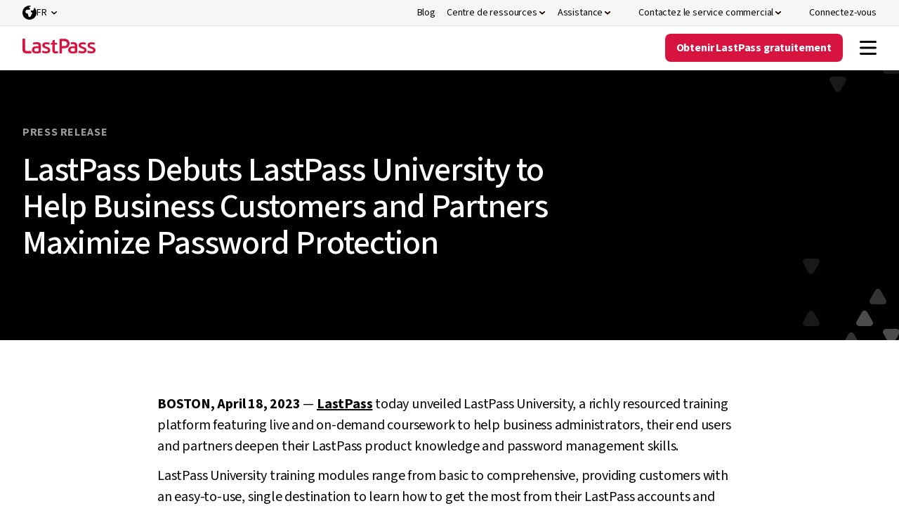

--- FILE ---
content_type: text/html; charset=utf-8
request_url: https://www.lastpass.com/fr/company/newsroom/press-release/lastpass-debuts-lastpass-university
body_size: 18288
content:

<!DOCTYPE html>
<html class="no-js" lang="fr">
<head>
    <meta charset="utf-8">
    <meta http-equiv="X-UA-Compatible" content="IE=edge">
    <meta http-equiv="cleartype" content="on">
    

<script>
  (function(h,o,u,n,d) {
    h=h[d]=h[d]||{q:[],onReady:function(c){h.q.push(c)}}
    d=o.createElement(u);d.async=1;d.src=n
    n=o.getElementsByTagName(u)[0];n.parentNode.insertBefore(d,n)
  })(window,document,'script','https://www.datadoghq-browser-agent.com/us1/v5/datadog-rum.js','DD_RUM')
  window.DD_RUM.onReady(function() {
    window.DD_RUM.init({
      clientToken: 'pubb3fd2b6112b42ffa9d095053424dcf65',
      applicationId: '4ae507f9-af2b-400c-82f8-ed4c45b91fca',
      site: 'datadoghq.com',
      service: 'lastpass.com-landing',
      env: 'prod',
      version: '1.0.0',
      sessionSampleRate: 5,
      sessionReplaySampleRate: 0,
      trackUserInteractions: true,
      trackResources: true,
      trackLongTasks: true,
      defaultPrivacyLevel: 'mask-user-input',
    });
  })
</script><link rel="preconnect" href="https://fonts.googleapis.com" />
<link rel="preconnect" href="https://fonts.gstatic.com" crossorigin />
<link href="https://fonts.googleapis.com/css2?family=Source+Sans+3:ital,wght@0,200..900;1,200..900&display=swap" rel="stylesheet"/>
<script>
window._LPabtestCode = true;
</script>
<script type="text/javascript">
function getCouponQueryStringParameter(name) {
    name = name.replace(/[[]/, '\\[').replace(/[\]]/, '\\]');
    var regex = new RegExp('[\\?&]' + name + '=([^&#]*)');
    var results = regex.exec(location.search);
    return results === null ? null : decodeURIComponent(results[1].replace(/\+/g, ' '));
}

function getCouponCookie(cname) {
    var name = cname + "=";
    var decodedCookie = decodeURIComponent(document.cookie);
    var cookieArray = decodedCookie.split(';');
    for (var i = 0; i < cookieArray.length; i++) {
        var cookie = cookieArray[i];
        while (cookie.charAt(0) == ' ') {
            cookie = cookie.substring(1);
        }
        if (cookie.indexOf(name) == 0) {
            return cookie.substring(name.length, cookie.length);
        }
    }
    return null;
}

function removeCookie(cname, domain) {
    document.cookie = cname + '=; expires=Mon, 24 Jan 1970 00:00:00 UTC' + (domain ? ';domain=' + domain + ';path=/' : '');
}

function   setCouponCookie(cname, cvalue, exdays, domain, samesite, secure = true) {
    var d = new Date(), expires;
    d.setTime(d.getTime() + (exdays*24*60*60*1000));
    if (exdays.constructor == Number) {
      expires = exdays === Infinity ? '; expires=Sun, 8 Dec 1970 23:59:59 GMT' : 'expires=' + d.toUTCString();
    }
    document.cookie = cname + '=' + cvalue + ';' + expires +(domain ? ';domain=' + domain + ';path=/' : ';path=/') + ';SameSite=' + samesite + ';' + (secure ? 'Secure;' : '');
  }

// Check if the query string contains 'cp' and no coupon cookie
//const pathRegex = /^\/[a-z]{2}\/(select-business-plan|select-business-plan-offer|select-personal-plan|select-personal-plan-offer)|\/(select-business-plan|select-business-plan-offer|select-personal-plan|select-personal-plan-offer)$/i;

//if (!pathRegex.test(window.location.pathname)) {
 //if (getCouponCookie('cp_code') === null && getCouponQueryStringParameter('cp') === null) { //add
 if (getCouponCookie('cp_code') ===  'LP2025-11-50W-A' && getCouponQueryStringParameter('cp') === null) { //remove
   setCouponCookie('cp_code', 'LP2025-11-50W-A', -20, '');
}
//}
window.addEventListener('load', () => {
if(window.location.pathname !== '/') {     Array.from(document.querySelectorAll('h1')).forEach((headerElement) => { 
      if(headerElement !== null) { 
        headerElement.style.opacity = 1}
      }) }
})
setTimeout(() => {
    Array.from(document.querySelectorAll('h1')).forEach((headerElement) => { 
      if(headerElement !== null) { 
        headerElement.style.opacity = 1}
      })
  }, 8000);


</script>
    



<script>
    var akcc = 'US';
    var akreg = 'OH';
</script>


        <script>
            window.gtagTransportUrl = 'https://web-analytics.lastpass.com'
        </script>
        <script>
            window.gtagStandardUrl = 'https://www.googletagmanager.com/gtm.js'
        </script>
<script type="text/javascript">
    window.useAleroApiJSON=false
</script>


        <script type="text/javascript">
        window.cdpScriptUrl = 'https://cdn.lputil.com/lpassets/aiq/lastpass-prod.js'
        </script>
    <script type="text/javascript">
        window.chatbot = {
            isChatActivated: true,
            cdnPath: '/lpassets/drift/index.html'
        };
    </script>
        <script type="text/javascript">
       window.survey = {cdnPath:'/lpassets/getfeedback/v2/index.html'}
        </script>



    
    <script>window.resourceBaseUrl = '/dist/';</script>
<link rel="preload" as="style" href="/assets/styles/styles.css?t=18112025120306">
<link rel="stylesheet" type="text/css" href="/assets/styles/styles.css?t=18112025120306">
<link rel="preload" as="style" href="/assets/form/static/css/main.css?t=18112025120306">
<link rel="stylesheet" type="text/css" href="/assets/form/static/css/main.css?t=18112025120306">
<script defer src="/assets/js/main.js?t=18112025120306"></script>
<script defer src="/assets/form/static/js/index.bundle.js?t=18112025120306"></script>
<script defer src="/assets/form/static/js/thirdparty.bundle.js?t=18112025120306"></script>
<script defer src="https://cdn.lputil.com/lpassets/ab-test/tests.js?t=18112025120306"></script>


<title>LastPass Debuts LastPass University to Help Business Customers and Partners Maximize Password Protection</title>
<meta name="description" content="LastPass University provides admins, end-users, and partners with the building blocks necessary to help you with LastPass onboarding conveniently in one place." />
<meta property="og:locale" content="fr-FR" />
<meta property="og:url" content="https://www.lastpass.com/fr/company/newsroom/press-release/lastpass-debuts-lastpass-university" />
<meta property="og:title" content="LastPass Debuts LastPass University to Help Business Customers and Partners Maximize Password Protection" />
<meta property="og:description" content="LastPass University provides admins, end-users, and partners with the building blocks necessary to help you with LastPass onboarding conveniently in one place." />
<meta property="og:image" content="https://www.lastpass.com/-/media/28cbf631b1954ed081a8979e2c46b6e4.png" />

<link rel="canonical" href="https://www.lastpass.com/fr/company/newsroom/press-release/lastpass-debuts-lastpass-university" />

    <link rel="shortcut icon" href="/-/media/43c6c6862a08410a8ef34ab46a3a750b.ico" />
            <meta name="viewport" content="width=device-width, initial-scale=1" />
    
</head>
<body>
    <script>function init() { const lazyImageArray = Array.prototype.slice.call(document.querySelectorAll('img[data-src]')); lazyImageArray.map(function(lazyImage) { let lazyImageSrc = lazyImage.dataset.src; lazyImage.src = lazyImageSrc; }); } window.onload = init;</script>
    
    
    
<header class="lp-header">
	





<nav class="nav" data-module="nav-client-side">
    <a href="#MAINCONTENT" class="lp-button primary brand medium skip-to-content-button">
        Aller au contenu
    </a>





    <div class="nav utility-nav" style="background: #F5F6F6">
        <div class="utility-nav-top-nav-wrap">
            <ul class="utility-nav-col">
                                <li class="nav-item-wrap">
<a href="https://blog.lastpass.com/" class="nav-item on-utility-nav" aria-label="Blog" >                        <span class="nav-item-copy">Blog</span>
</a>                </li>
                <li class="nav-item-wrap">
                    <button class="nav-item  on-utility-nav  " aria-label="Centre de ressources" aria-controls=CentrederessourcesDropdown aria-expanded="false">

                        <span class="nav-item-copy">Centre de ressources</span>
                        <span class="nav-item-chevrons">
                            <div class="nav-item-chevrons__pseudo-element"></div>
                        </span>
                    </button>
                    <div class="nav-submenu-3-col nav-submenu" id=CentrederessourcesDropdown>
                                <div class="nav-submenu-column nav-submenu-column-type-default">
                                                                                <div class="nav-submenu-heading-link-wrapper">
<a href="/fr/resources/case-studies" class="nav-heading-link nav-heading-link" >                                                            <div class="nav-heading-link-col">
                                                                <div class=nav-heading-link-heading>
                                                                    <span class="">Études de cas</span>
                                                                                                                                    </div>
                                                            </div>
</a><a href="/fr/resources/webinars" class="nav-heading-link nav-heading-link" >                                                            <div class="nav-heading-link-col">
                                                                <div class=nav-heading-link-heading>
                                                                    <span class="">Webinaires</span>
                                                                                                                                    </div>
                                                            </div>
</a><a href="/fr/resources/business-demos/registration" class="nav-heading-link nav-heading-link" >                                                            <div class="nav-heading-link-col">
                                                                <div class=nav-heading-link-heading>
                                                                    <span class="">Démos de produit</span>
                                                                                                                                    </div>
                                                            </div>
</a><a href="/fr/resources/events" class="nav-heading-link nav-heading-link" >                                                            <div class="nav-heading-link-col">
                                                                <div class=nav-heading-link-heading>
                                                                    <span class="">Événements</span>
                                                                                                                                    </div>
                                                            </div>
</a>                                            </div>

                                                    <div class="nav-end-link-wrapper">
<a href="/fr/resources" class="lp-button tertiary positive small nav-tertiary-link" title="Toutes les ressources" >Toutes les ressources</a>                </div>

                                </div>
                                <div class="nav-submenu-column nav-submenu-column-type-default">
                                                                                <div class="nav-submenu-heading-link-wrapper">
<a href="/fr/trust-center" class="nav-heading-link nav-heading-link" >                                                                <div class="nav-heading-link-col"><img src='/static/media/lazy.png' data-src="/-/media/7afd343f0230450f97897f44723ff515.svg?la=fr&amp;hash=15DE9EB53FDCB30C2AD960CFCF587F8B" alt="" /></div>
                                                            <div class="nav-heading-link-col">
                                                                <div class=nav-heading-link-heading>
                                                                    <span class="">Trust Center</span>
                                                                                                                                    </div>
                                                            </div>
</a><a href="https://compliance.lastpass.com/" class="nav-heading-link nav-heading-link" >                                                                <div class="nav-heading-link-col"><img src='/static/media/lazy.png' data-src="/-/media/7a226bee88ba433288a210d2efc7c0bc.svg?la=fr&amp;hash=9D382B73D2BDF7DE9B28CB39AB79F497" alt="" /></div>
                                                            <div class="nav-heading-link-col">
                                                                <div class=nav-heading-link-heading>
                                                                    <span class="">Centre de conformité</span>
                                                                                                                                    </div>
                                                            </div>
</a><a href="/fr/security" class="nav-heading-link nav-heading-link" >                                                                <div class="nav-heading-link-col"><img src='/static/media/lazy.png' data-src="/-/media/4720d7adc6294ec0bad4417328ad10c8.svg?la=fr&amp;hash=A3BFF29AE98347E4606B9CA2ABB5C87A" alt="" /></div>
                                                            <div class="nav-heading-link-col">
                                                                <div class=nav-heading-link-heading>
                                                                    <span class="">Architecture de sécurité</span>
                                                                                                                                    </div>
                                                            </div>
</a><a href="/fr/university" class="nav-heading-link nav-heading-link" >                                                                <div class="nav-heading-link-col"><img src='/static/media/lazy.png' data-src="/-/media/07bb195cb30d463db05550dda2f65a7e.svg?la=fr&amp;hash=F35C7732167FD94C9822A495C58A930E" alt="" /></div>
                                                            <div class="nav-heading-link-col">
                                                                <div class=nav-heading-link-heading>
                                                                    <span class="">LastPass University</span>
                                                                                                                                    </div>
                                                            </div>
</a>                                            </div>

                                    
                                </div>
                                <div class="nav-submenu-column nav-submenu-column-type-highlight">
                                                                                <div class="nav-submenu-heading-link-wrapper">
                                            </div>

                                    <a href="/fr/resources/business-demos/registration" class="nav-highlight-link nav-highlight-link--featured" style="" >                <div class="nav-highlight-link-inner-wrap">
                    <div class="nav-highlight-link-col"><img src='/static/media/lazy.png' data-src="/-/media/afdb972bf4404ab28258a27bacad17e1.png?h=120&amp;w=120&amp;la=fr&amp;hash=48910913193834CD1EF6E7808C918AD8" class="nav-highlight-link-image nav-highlight-link-image--featured" alt="" /></div>
                    <div class="nav-highlight-link-col">
                                <span class="nav-highlight-link-subheading">D&#233;mos de produit</span>
                                <div class="nav-highlight-link-heading nav-highlight-link-heading--black ">D&#233;mos LastPass Business &#224; la demande</div>
 
                    </div>
                </div>
</a><a href="https://info.lastpass.com/threat-reports" class="nav-highlight-link nav-highlight-link--featured" style="" >                <div class="nav-highlight-link-inner-wrap">
                    <div class="nav-highlight-link-col"><img src='/static/media/lazy.png' data-src="/-/media/c4173af74ce44144a5fad12bbdae317c.png?h=120&amp;w=120&amp;la=fr&amp;hash=BED14861676BA43DBE7AC893C0EAEEC4" class="nav-highlight-link-image nav-highlight-link-image--featured" alt="" /></div>
                    <div class="nav-highlight-link-col">
                                <span class="nav-highlight-link-subheading">Rapport</span>
                                <div class="nav-highlight-link-heading nav-highlight-link-heading--black ">Gardez une longueur d’avance sur les cybermenaces</div>
 
                    </div>
                </div>
</a>
                                </div>

                    </div>
                </li>
                <li class="nav-item-wrap">
                    <button class="nav-item  on-utility-nav  " aria-label="Assistance" aria-controls=AssistanceDropdown aria-expanded="false">

                        <span class="nav-item-copy">Assistance</span>
                        <span class="nav-item-chevrons">
                            <div class="nav-item-chevrons__pseudo-element"></div>
                        </span>
                    </button>
                    <div class="nav-submenu-2-col nav-submenu" id=AssistanceDropdown>
                                <div class="nav-submenu-column nav-submenu-column-type-default">
                                        <div class="nav-submenu-column-title">Aide</div>
                                                                                <div class="nav-submenu-heading-link-wrapper">
<a href="https://support.lastpass.com/s/" class="nav-heading-link nav-heading-link--has-description" >                                                                <div class="nav-heading-link-col"><img src='/static/media/lazy.png' data-src="/-/media/366c223f99c14d02ac715269c5c16a8d.svg?la=fr&amp;hash=37D6E1CEBA53865C1A3E61499A0DDB68" alt="" /></div>
                                                            <div class="nav-heading-link-col">
                                                                <div class=nav-heading-link-heading>
                                                                    <span class="">Centre d’assistance</span>
                                                                                                                                    </div>
                                                                    <p class="nav-heading-link-description">Bibliothèque de ressources et de guides en libre-service pour tous les produits LastPass.</p>
                                                            </div>
</a><a href="https://support.lastpass.com/s/community" class="nav-heading-link nav-heading-link" >                                                                <div class="nav-heading-link-col"><img src='/static/media/lazy.png' data-src="/-/media/56a9151207424fb5be34189f8dde8853.svg?la=fr&amp;hash=AE9D3E67D79E891A5D877BF5C7DFD540" alt="" /></div>
                                                            <div class="nav-heading-link-col">
                                                                <div class=nav-heading-link-heading>
                                                                    <span class="">Forums</span>
                                                                                                                                    </div>
                                                            </div>
</a><a href="https://status.lastpass.com/" class="nav-heading-link nav-heading-link" >                                                                <div class="nav-heading-link-col"><img src='/static/media/lazy.png' data-src="/-/media/f60adad1329c48de898249fa7a6c2383.svg?la=fr&amp;hash=2230D7CEE1F942568E23C4E152E4727B" alt="" /></div>
                                                            <div class="nav-heading-link-col">
                                                                <div class=nav-heading-link-heading>
                                                                    <span class="">État du système</span>
                                                                                                                                    </div>
                                                            </div>
</a>                                            </div>

                                    
                                </div>
                                <div class="nav-submenu-column nav-submenu-column-type-highlight">
                                                                                <div class="nav-submenu-heading-link-wrapper">
                                            </div>

                                    <a href="https://support.lastpass.com/s/contact-us" class="nav-highlight-link nav-highlight-link--icon" style="background: #FFFFFF" >                <div class="nav-highlight-link-inner-wrap">
                    <div class="nav-highlight-link-col"><img src='/static/media/lazy.png' data-src="/-/media/6d8a85cdc02d4b12bf0e545b7b5331ad.svg?la=fr&amp;hash=270EAB824FF76BA55ABABA8F00C996C1" class="nav-highlight-link-image nav-highlight-link-image--icon" alt="" /></div>
                    <div class="nav-highlight-link-col">
                                <div class="nav-highlight-link-heading nav-highlight-link-heading--red ">Contacter l’assistance</div>
                                <p class="nav-highlight-link-description ">Assistance personnalis&#233;e pour tous les abonn&#233;s &#224; LastPass.</p>
 
                    </div>
                </div>
</a><a href="https://lastpass.com/misc_download2.php" class="nav-highlight-link nav-highlight-link--illustrated" style="background: #FFFFFF" >                <div class="nav-highlight-link-inner-wrap">
                    <div class="nav-highlight-link-col"><img src='/static/media/lazy.png' data-src="/-/media/61bc0755bfb74ba98d7ab29055111fe2.png?h=40&amp;w=432&amp;la=fr&amp;hash=A87CA774CD9F37EA03590E8133C0B29A" class="nav-highlight-link-image nav-highlight-link-image--illustrated" alt="" /></div>
                    <div class="nav-highlight-link-col">
                                <div class="nav-highlight-link-heading nav-highlight-link-heading--black ">T&#233;l&#233;charger les applications LastPass</div>
                                <p class="nav-highlight-link-description ">LastPass fonctionne sur tous vos appareils.</p>
 
                    </div>
                </div>
</a>
                                </div>

                    </div>
                </li>
                <li class="nav-item-wrap">
                    <button class="nav-item  nav-item--icon" aria-label="Contactez le service commercial" aria-controls=ContactezleservicecommercialDropdown aria-expanded="false">
                            <span class="nav-item-icons">
                                <img src='/static/media/lazy.png' data-src="/-/media/b511ffa58fe14333868f2bbb7b758d18.svg?la=fr&amp;hash=071FE7FDA3BEF4CC8DA195EC302C5914" alt="" />
                                <img src='/static/media/lazy.png' data-src="/-/media/6d8a85cdc02d4b12bf0e545b7b5331ad.svg?la=fr&amp;hash=270EAB824FF76BA55ABABA8F00C996C1" alt="" />
                            </span>

                        <span class="nav-item-copy">Contactez le service commercial</span>
                        <span class="nav-item-chevrons">
                            <div class="nav-item-chevrons__pseudo-element"></div>
                        </span>
                    </button>
                    <div class="nav-submenu-1-col nav-submenu item-visible-main" id=ContactezleservicecommercialDropdown>
                                <div class="nav-submenu-column nav-submenu-column-type-default">
                                                                                <div class="nav-submenu-heading-link-wrapper">
<a href="/fr/contact-sales" class="nav-heading-link nav-heading-link" >                                                                <div class="nav-heading-link-col"><img src='/static/media/lazy.png' data-src="/-/media/355395c30a284becb81878bcee467769.svg?la=fr&amp;hash=8E4E683ED316A0E293037DB508A271A5" alt="" /></div>
                                                            <div class="nav-heading-link-col">
                                                                <div class=nav-heading-link-heading>
                                                                    <span class="">Envoyer une question commerciale</span>
                                                                                                                                    </div>
                                                            </div>
</a><a href="" class="nav-heading-link nav-heading-link" >                                                                <div class="nav-heading-link-col"><img src='/static/media/lazy.png' data-src="/-/media/b511ffa58fe14333868f2bbb7b758d18.svg?la=fr&amp;hash=071FE7FDA3BEF4CC8DA195EC302C5914" alt="" /></div>
                                                            <div class="nav-heading-link-col">
                                                                <div class=drift-modal-open-button>
                                                                    <span class="drift-modal-open-button">Chat avec le service commercial</span>
                                                                                                                                    </div>
                                                            </div>
</a><a href="/fr/resources/business-demo" class="nav-heading-link nav-heading-link" >                                                                <div class="nav-heading-link-col"><img src='/static/media/lazy.png' data-src="/-/media/3800e389a8fc4106b3ae01eb50f6720f.svg?la=fr&amp;hash=27C2D2B82F3248F146A8B71A983CABA3" alt="" /></div>
                                                            <div class="nav-heading-link-col">
                                                                <div class=nav-heading-link-heading>
                                                                    <span class="">Demander une démo</span>
                                                                                                                                    </div>
                                                            </div>
</a><a href="/fr/partner/partner-locator" class="nav-heading-link nav-heading-link" title="Find a partner" >                                                                <div class="nav-heading-link-col"><img src='/static/media/lazy.png' data-src="/-/media/c2f36ac152e04ac59b23249d37992dec.svg?la=fr&amp;hash=F8D560ACDA91212B12609A9A7A3F97B7" alt="" /></div>
                                                            <div class="nav-heading-link-col">
                                                                <div class=nav-heading-link-heading>
                                                                    <span class="">Trouver un partenaire</span>
                                                                                                                                    </div>
                                                            </div>
</a>                                            </div>

                                    
                                </div>

                    </div>
                </li>
                <li class="nav-item-wrap">
<a href="https://lastpass.com/?ac=1&amp;lpnorefresh=1" class="nav-item nav-item--icon" aria-label="Connectez-vous" >                            <span class="nav-item-icons">
                                <img src='/static/media/lazy.png' data-src="/-/media/44e0a57a5d5b4e11bffe4221783458ca.svg?la=fr&amp;hash=7B2DB531832664411900E220E9C68538" alt="" />
                                <img src='/static/media/lazy.png' data-src="/-/media/af802c3853684a7291e4c2c05da47f13.svg?la=fr&amp;hash=6790552D4BA09D69D167267DAF29D459" alt="" />
                            </span>
                        <span class="nav-item-copy">Connectez-vous</span>
</a>                </li>
        <li class="nav-item-wrap">
            


<div class="header-language-selector" data-module="header-language-selector">
    <button type="button" class="header-language-selector__button" data-toggle="modal" data-target="#langmodal" id="lang-btn">
        <span class="icon"></span><span class="lang-text">FR</span>
    </button>
    <ul class="header-language-selector__drop">
            <li>
                <a href="/en/company/newsroom/press-release/lastpass-debuts-lastpass-university">
                    English
                </a>
            </li>
            <li>
                <a href="/es/company/newsroom/press-release/lastpass-debuts-lastpass-university">
                    Espa&#241;ol
                </a>
            </li>
            <li>
                <a href="/de/company/newsroom/press-release/lastpass-debuts-lastpass-university">
                    Deutsch
                </a>
            </li>
            <li>
                <a href="/fr/company/newsroom/press-release/lastpass-debuts-lastpass-university">
                    Fran&#231;ais
                </a>
            </li>
            <li>
                <a href="/it/company/newsroom/press-release/lastpass-debuts-lastpass-university">
                    Italiano
                </a>
            </li>
            <li>
                <a href="/nl/company/newsroom/press-release/lastpass-debuts-lastpass-university">
                    Nederlands
                </a>
            </li>
            <li>
                <a href="/pt/company/newsroom/press-release/lastpass-debuts-lastpass-university">
                    Portugu&#234;s
                </a>
            </li>
    </ul>
</div>
        </li>

            </ul>
        </div>
    </div>
    <div class="nav-main" style="background: #FFFFFF">
        <div class="nav-logo-wrap">
<a href="/fr" class="lastpass-logo" data-gaeventcategory="navigation" aria-label="Go to the LastPass.com home page" data-gaeventaction="header_logo" >                <img src="/-/media/1f23da193f0447af82a4e0179342eed4.svg" aria-hidden="true" alt="" />
</a>        </div>
        <div class="nav-mobile-top-nav-wrap">
<a href="https://lastpass.com/create-account.php" data-trial-content="6bdc41f3-910e-4115-803e-c22686bb29dc" data-trial-form-type="Trial" data-trial-type="business" aria-label="Get LastPass Free" data-module="trial-modal-react" data-gaeventcategory="navigation" data-modal-type="Chevy" data-gaeventaction="header_logo" class="lp-button lp-button--red nav-item--mobile-download" >Essai gratuit</a>
            <button class="mobile-menu-toggle" aria-label="Navigation menu">
                    <img src="/-/media/26f066959bca4cc9add4dbb206d2962e.svg" aria-label="Navigation menu" aria-pressed="true" alt="" />
                    <img src="/-/media/fbc260615a2e4912a9eed2b7687b567c.svg" aria-label="Navigation menu" aria-pressed="false" alt="" />
            </button>
        </div>
        <div data-component-name="Header" class="nav-main-items-wrap">
            <ul class="nav-col nav-left">
                            <li class="nav-item-wrap">
                                    <button class="nav-item" aria-controls=PourquoiLastPassDropdown aria-expanded="false">
                                        <span class="nav-item-copy">Pourquoi LastPass ?</span>
                                        <span class="nav-item-chevrons">
                                            <div class="nav-item-chevrons__pseudo-element"></div>
                                        </span>
                                    </button>
                                    <div class="nav-submenu-3-col nav-submenu" id=PourquoiLastPassDropdown>
                                                <div class="nav-submenu-column nav-submenu-column-type-default">
                                                        <div class="nav-submenu-column-title">Présentation</div>

                                                            <div class="nav-submenu-heading-link-wrapper">
<a href="/fr/why-lastpass" class="nav-heading-link nav-heading-link--has-description" >                                                                            <div class="nav-heading-link-col">
                                                                                <div class=nav-heading-link-heading>
                                                                                    <span class="">Pourquoi LastPass ?</span>

                                                                                </div>
                                                                                    <p class="nav-heading-link-description">Créez et stockez des mots de passe sûrs, pour vous, votre équipe ou votre entreprise.</p>
                                                                            </div>
</a><a href="/fr/how-lastpass-works" class="nav-heading-link nav-heading-link--has-description" >                                                                            <div class="nav-heading-link-col">
                                                                                <div class=nav-heading-link-heading>
                                                                                    <span class="">Fonctionnement de LastPass (en anglais)</span>

                                                                                </div>
                                                                                    <p class="nav-heading-link-description">Mémorisez moins de mots de passe et connectez-vous plus rapidement avec notre extension de navigateur.</p>
                                                                            </div>
</a><a href="/fr/security" class="nav-heading-link nav-heading-link--has-description" >                                                                            <div class="nav-heading-link-col">
                                                                                <div class=nav-heading-link-heading>
                                                                                    <span class="">Architecture de la sécurité</span>

                                                                                </div>
                                                                                    <p class="nav-heading-link-description">Le modèle de sécurité zéro connaissance de LastPass assure la confidentialité de vos données, y compris vis-à-vis de nous.</p>
                                                                            </div>
</a><a href="/fr/compare" class="nav-heading-link nav-heading-link--has-description" >                                                                            <div class="nav-heading-link-col">
                                                                                <div class=nav-heading-link-heading>
                                                                                    <span class="">Comparer LastPass</span>

                                                                                </div>
                                                                                    <p class="nav-heading-link-description">Comparez les concurrents, les formules et les fonctionnalités de LastPass en un même endroit</p>
                                                                            </div>
</a>                                                            </div>


                                                    
                                                </div>
                                                <div class="nav-submenu-column nav-submenu-column-type-default">
                                                        <div class="nav-submenu-column-title">Fonctionnalités phares</div>

                                                            <div class="nav-submenu-heading-link-wrapper">
<a href="/fr/password-manager" class="nav-heading-link nav-heading-link" >                                                                            <div class="nav-heading-link-col">
                                                                                <div class=nav-heading-link-heading>
                                                                                    <span class="">Gestion des mots de passe</span>

                                                                                </div>
                                                                            </div>
</a><a href="/fr/features/autofill" class="nav-heading-link nav-heading-link" >                                                                            <div class="nav-heading-link-col">
                                                                                <div class=nav-heading-link-heading>
                                                                                    <span class="">Enregistrement et préremplissage</span>

                                                                                </div>
                                                                            </div>
</a><a href="/fr/features/password-generator" class="nav-heading-link nav-heading-link" >                                                                            <div class="nav-heading-link-col">
                                                                                <div class=nav-heading-link-heading>
                                                                                    <span class="">Générateur de mots de passe</span>

                                                                                </div>
                                                                            </div>
</a><a href="/fr/features/password-sharing" class="nav-heading-link nav-heading-link" data-gaeventcategory="navigation" data-gaeventaction="header-business_mfa" >                                                                            <div class="nav-heading-link-col">
                                                                                <div class=nav-heading-link-heading>
                                                                                    <span class="">Partage de mots de passe</span>

                                                                                </div>
                                                                            </div>
</a><a href="/fr/features/passkeys" class="nav-heading-link nav-heading-link" >                                                                            <div class="nav-heading-link-col">
                                                                                <div class=nav-heading-link-heading>
                                                                                    <span class="">Clés d’accès</span>
                                                                                            <span class="nav-heading-link-tag nav-heading-link-tag--inform"
                                                                                                  
                                                                                                  data-theme="1">Nouveau</span>

                                                                                </div>
                                                                            </div>
</a><a href="/fr/features/dark-web-monitoring" class="nav-heading-link nav-heading-link" >                                                                            <div class="nav-heading-link-col">
                                                                                <div class=nav-heading-link-heading>
                                                                                    <span class="">Surveillance du dark web</span>

                                                                                </div>
                                                                            </div>
</a><a href="/fr/features/security-dashboard" class="nav-heading-link nav-heading-link" >                                                                            <div class="nav-heading-link-col">
                                                                                <div class=nav-heading-link-heading>
                                                                                    <span class="">Tableau de bord de sécurité</span>

                                                                                </div>
                                                                            </div>
</a>                                                            </div>


                                                                    <div class="nav-end-link-wrapper">
<a href="/fr/features" class="lp-button tertiary positive small nav-tertiary-link" title="Toutes les fonctionnalit&#233;s" >Toutes les fonctionnalit&#233;s</a>                </div>

                                                </div>
                                                <div class="nav-submenu-column nav-submenu-column-type-highlight">

                                                            <div class="nav-submenu-heading-link-wrapper">
                                                            </div>


                                                    <a href="https://lastpass.com/create-account.php?premium=1" class="nav-highlight-link nav-highlight-link--icon" style="background: #F1F8F1" >                <div class="nav-highlight-link-inner-wrap">
                    <div class="nav-highlight-link-col"><img src='/static/media/lazy.png' data-src="/-/media/cd544eef7ab649589bb42639e3302d68.svg?la=fr&amp;hash=DBD8925A684096FF4A4A1E9C65B633E0" class="nav-highlight-link-image nav-highlight-link-image--icon" alt="" /></div>
                    <div class="nav-highlight-link-col">
                                <div class="nav-highlight-link-heading nav-highlight-link-heading--red ">Obtenir Personal gratuitement</div>
                                <p class="nav-highlight-link-description ">Essai gratuit de LastPass Premium, sans carte bancaire.</p>
 
                    </div>
                </div>
</a><a href="/fr/trial/business" class="nav-highlight-link nav-highlight-link--icon" style="background: #F3F7FB" >                <div class="nav-highlight-link-inner-wrap">
                    <div class="nav-highlight-link-col"><img src='/static/media/lazy.png' data-src="/-/media/cd544eef7ab649589bb42639e3302d68.svg?la=fr&amp;hash=DBD8925A684096FF4A4A1E9C65B633E0" class="nav-highlight-link-image nav-highlight-link-image--icon" alt="" /></div>
                    <div class="nav-highlight-link-col">
                                <div class="nav-highlight-link-heading nav-highlight-link-heading--red ">Obtenir Business gratuitement</div>
                                <p class="nav-highlight-link-description ">Essai gratuit de LastPass Business, sans carte bancaire.</p>
 
                    </div>
                </div>
</a><a href="/fr/contact-sales" class="nav-highlight-link nav-highlight-link--icon" style="background: #F3F7FB" >                <div class="nav-highlight-link-inner-wrap">
                    <div class="nav-highlight-link-col"><img src='/static/media/lazy.png' data-src="/-/media/b511ffa58fe14333868f2bbb7b758d18.svg?la=fr&amp;hash=071FE7FDA3BEF4CC8DA195EC302C5914" class="nav-highlight-link-image nav-highlight-link-image--icon" alt="" /></div>
                    <div class="nav-highlight-link-col">
                                <div class="nav-highlight-link-heading nav-highlight-link-heading--black ">Contacter le service commercial</div>
                                <p class="nav-highlight-link-description ">Demandez &#224; nos experts de vous aider &#224; identifier la formule adapt&#233;e et &#224; d&#233;ployer LastPass avec succ&#232;s.</p>
 
                    </div>
                </div>
</a><a href="https://lastpass.com/misc_download2.php" class="nav-highlight-link nav-highlight-link--illustrated" style="background: rgb(249, 250, 251);" >                <div class="nav-highlight-link-inner-wrap">
                    <div class="nav-highlight-link-col"><img src='/static/media/lazy.png' data-src="/-/media/61bc0755bfb74ba98d7ab29055111fe2.png?h=40&amp;w=432&amp;la=fr&amp;hash=A87CA774CD9F37EA03590E8133C0B29A" class="nav-highlight-link-image nav-highlight-link-image--illustrated" alt="" /></div>
                    <div class="nav-highlight-link-col">
                                <div class="nav-highlight-link-heading nav-highlight-link-heading--black ">T&#233;l&#233;charger les applications LastPass</div>
                                <p class="nav-highlight-link-description ">LastPass fonctionne sur tous vos appareils.</p>
 
                    </div>
                </div>
</a>
                                                </div>

                                    </div>

                            </li>
                            <li class="nav-item-wrap">
                                    <button class="nav-item" aria-controls=ParticuliersDropdown aria-expanded="false">
                                        <span class="nav-item-copy">Particuliers</span>
                                        <span class="nav-item-chevrons">
                                            <div class="nav-item-chevrons__pseudo-element"></div>
                                        </span>
                                    </button>
                                    <div class="nav-submenu-3-col nav-submenu" id=ParticuliersDropdown>
                                                <div class="nav-submenu-column nav-submenu-column-type-default">
                                                        <div class="nav-submenu-column-title">Formules personnelles</div>

                                                            <div class="nav-submenu-heading-link-wrapper">
<a href="/fr/products/premium-password-manager" class="nav-heading-link nav-heading-link--has-description" >                                                                            <div class="nav-heading-link-col">
                                                                                <div class=nav-heading-link-heading>
                                                                                    <span class="">Particuliers</span>

                                                                                </div>
                                                                                    <p class="nav-heading-link-description">Synchronisez les mots de passe sur tous vos appareils, surveillez la santé des mots de passe, les fuites de données, et bien plus encore.</p>
                                                                            </div>
</a><a href="/fr/products/family-password-manager" class="nav-heading-link nav-heading-link--has-description" >                                                                            <div class="nav-heading-link-col">
                                                                                <div class=nav-heading-link-heading>
                                                                                    <span class="">Families</span>

                                                                                </div>
                                                                                    <p class="nav-heading-link-description">Gestion des mots de passe haut de gamme pour la famille ou un groupe de 6 personnes.</p>
                                                                            </div>
</a>                                                            </div>


                                                                    <div class="nav-end-link-wrapper">
<a href="/fr/pricing" class="lp-button tertiary positive small nav-tertiary-link" title="Comparer les formules" >Comparer les formules</a>                </div>

                                                </div>
                                                <div class="nav-submenu-column nav-submenu-column-type-default">
                                                        <div class="nav-submenu-column-title">POUR LES PARTICULIERS</div>

                                                            <div class="nav-submenu-heading-link-wrapper">
<a href="/fr/features/password-vault" class="nav-heading-link nav-heading-link" >                                                                            <div class="nav-heading-link-col">
                                                                                <div class=nav-heading-link-heading>
                                                                                    <span class="">Coffre-fort de mots de passe</span>

                                                                                </div>
                                                                            </div>
</a><a href="/fr/features/autofill" class="nav-heading-link nav-heading-link" >                                                                            <div class="nav-heading-link-col">
                                                                                <div class=nav-heading-link-heading>
                                                                                    <span class="">Enregistrement et remplissage automatique</span>

                                                                                </div>
                                                                            </div>
</a><a href="/fr/features/passkeys" class="nav-heading-link nav-heading-link" >                                                                            <div class="nav-heading-link-col">
                                                                                <div class=nav-heading-link-heading>
                                                                                    <span class="">Clés d’accès</span>
                                                                                            <span class="nav-heading-link-tag nav-heading-link-tag--inform"
                                                                                                  
                                                                                                  data-theme="1">Nouveau</span>

                                                                                </div>
                                                                            </div>
</a><a href="/fr/features/device-sync" class="nav-heading-link nav-heading-link" >                                                                            <div class="nav-heading-link-col">
                                                                                <div class=nav-heading-link-heading>
                                                                                    <span class="">Synchronisation automatique des appareils</span>

                                                                                </div>
                                                                            </div>
</a><a href="/fr/features/emergency-access" class="nav-heading-link nav-heading-link" >                                                                            <div class="nav-heading-link-col">
                                                                                <div class=nav-heading-link-heading>
                                                                                    <span class="">Accès d’urgence</span>

                                                                                </div>
                                                                            </div>
</a><a href="/fr/features/password-sharing/personal-password-sharing" class="nav-heading-link nav-heading-link" >                                                                            <div class="nav-heading-link-col">
                                                                                <div class=nav-heading-link-heading>
                                                                                    <span class="">Partage de mots de passe personnels</span>

                                                                                </div>
                                                                            </div>
</a>                                                            </div>


                                                                    <div class="nav-end-link-wrapper">
<a href="/fr/features" class="lp-button tertiary positive small nav-tertiary-link" title="Toutes les fonctionnalit&#233;s personnelles" >Toutes les fonctionnalit&#233;s personnelles</a>                </div>

                                                </div>
                                                <div class="nav-submenu-column nav-submenu-column-type-highlight">

                                                            <div class="nav-submenu-heading-link-wrapper">
                                                            </div>


                                                    <a href="https://lastpass.com/create-account.php?premium=1" class="nav-highlight-link nav-highlight-link--icon" style="background: #F1F8F1" >                <div class="nav-highlight-link-inner-wrap">
                    <div class="nav-highlight-link-col"><img src='/static/media/lazy.png' data-src="/-/media/cd544eef7ab649589bb42639e3302d68.svg?la=fr&amp;hash=DBD8925A684096FF4A4A1E9C65B633E0" class="nav-highlight-link-image nav-highlight-link-image--icon" alt="" /></div>
                    <div class="nav-highlight-link-col">
                                <div class="nav-highlight-link-heading nav-highlight-link-heading--red ">Obtenir Personal gratuitement</div>
                                <p class="nav-highlight-link-description ">Essai gratuit de LastPass Premium de 30 jours, sans carte bancaire.</p>
 
                    </div>
                </div>
</a><a href="https://lastpass.com/families/trial" class="nav-highlight-link nav-highlight-link--icon" style="background: #F1F8F1" >                <div class="nav-highlight-link-inner-wrap">
                    <div class="nav-highlight-link-col"><img src='/static/media/lazy.png' data-src="/-/media/cd544eef7ab649589bb42639e3302d68.svg?la=fr&amp;hash=DBD8925A684096FF4A4A1E9C65B633E0" class="nav-highlight-link-image nav-highlight-link-image--icon" alt="" /></div>
                    <div class="nav-highlight-link-col">
                                <div class="nav-highlight-link-heading nav-highlight-link-heading--red ">Obtenir Families gratuitement</div>
                                <p class="nav-highlight-link-description ">Essai gratuit de LastPass Families de 30 jours, sans carte bancaire.</p>
 
                    </div>
                </div>
</a><a href="https://lastpass.com/create-account.php" class="nav-highlight-link nav-highlight-link--icon" style="background: #F1F8F1" >                <div class="nav-highlight-link-inner-wrap">
                    <div class="nav-highlight-link-col"><img src='/static/media/lazy.png' data-src="/-/media/cd544eef7ab649589bb42639e3302d68.svg?la=fr&amp;hash=DBD8925A684096FF4A4A1E9C65B633E0" class="nav-highlight-link-image nav-highlight-link-image--icon" alt="" /></div>
                    <div class="nav-highlight-link-col">
                                <div class="nav-highlight-link-heading nav-highlight-link-heading--red ">D&#233;marrer avec LastPass Free</div>
                                <p class="nav-highlight-link-description ">Gestion de mots de passe de base, limit&#233; &#224; 1 type d’appareil.</p>
 
                    </div>
                </div>
</a>
                                                </div>

                                    </div>

                            </li>
                            <li class="nav-item-wrap">
                                    <button class="nav-item" aria-controls=BusinessDropdown aria-expanded="false">
                                        <span class="nav-item-copy">Business</span>
                                        <span class="nav-item-chevrons">
                                            <div class="nav-item-chevrons__pseudo-element"></div>
                                        </span>
                                    </button>
                                    <div class="nav-submenu-4-col nav-submenu" id=BusinessDropdown>
                                                <div class="nav-submenu-column nav-submenu-column-type-default">
                                                        <div class="nav-submenu-column-title">Formules Business</div>

                                                            <div class="nav-submenu-heading-link-wrapper">
<a href="/fr/products/business" class="nav-heading-link nav-heading-link--has-description" >                                                                            <div class="nav-heading-link-col">
                                                                                <div class=nav-heading-link-heading>
                                                                                    <span class="">Business</span>

                                                                                </div>
                                                                                    <p class="nav-heading-link-description">Conçu pour les organisations de toutes tailles, des modestes start-ups aux grandes entreprises.</p>
                                                                            </div>
</a><a href="/fr/products/business-max" class="nav-heading-link nav-heading-link--has-description" >                                                                            <div class="nav-heading-link-col">
                                                                                <div class=nav-heading-link-heading>
                                                                                    <span class="">Business Max</span>

                                                                                </div>
                                                                                    <p class="nav-heading-link-description">Simplifiez les accès sécurisés directement depuis le navigateur avec plus de commandes d’administration.</p>
                                                                            </div>
</a><a href="/fr/products/team-password-manager" class="nav-heading-link nav-heading-link--has-description" >                                                                            <div class="nav-heading-link-col">
                                                                                <div class=nav-heading-link-heading>
                                                                                    <span class="">Teams</span>

                                                                                </div>
                                                                                    <p class="nav-heading-link-description">Pour une seule équipe qui se lance dans la gestion des mots de passe.</p>
                                                                            </div>
</a><a href="/fr/partner/managed-service-provider" class="nav-heading-link nav-heading-link--has-description" >                                                                            <div class="nav-heading-link-col">
                                                                                <div class=nav-heading-link-heading>
                                                                                    <span class="">MSP</span>

                                                                                </div>
                                                                                    <p class="nav-heading-link-description">Conçu pour assurer la protection et la confidentialité des identifiants de vos clients.</p>
                                                                            </div>
</a>                                                            </div>


                                                                    <div class="nav-end-link-wrapper">
<a href="/fr/pricing" class="lp-button tertiary positive small nav-tertiary-link" title="Comparer les formules" >Comparer les formules</a>                </div>

                                                </div>
                                                <div class="nav-submenu-column nav-submenu-column-type-default">
                                                        <div class="nav-submenu-column-title">Pour les administrateurs</div>

                                                            <div class="nav-submenu-heading-link-wrapper">
<a href="/fr/features/user-management" class="nav-heading-link nav-heading-link" data-gaeventcategory="navigation" data-gaeventaction="header-business_sso" >                                                                            <div class="nav-heading-link-col">
                                                                                <div class=nav-heading-link-heading>
                                                                                    <span class="">Gestion des utilisateurs</span>

                                                                                </div>
                                                                            </div>
</a><a href="/fr/features/saas-monitoring" class="nav-heading-link nav-heading-link" >                                                                            <div class="nav-heading-link-col">
                                                                                <div class=nav-heading-link-heading>
                                                                                    <span class="">Surveillance SaaS</span>

                                                                                </div>
                                                                            </div>
</a><a href="/fr/features/saas-protect" class="nav-heading-link nav-heading-link" >                                                                            <div class="nav-heading-link-col">
                                                                                <div class=nav-heading-link-heading>
                                                                                    <span class="">SaaS Protect</span>
                                                                                            <span class="nav-heading-link-tag nav-heading-link-tag--inform"
                                                                                                  
                                                                                                  data-theme="1">Nouveau</span>

                                                                                </div>
                                                                            </div>
</a><a href="/fr/features/passkeys" class="nav-heading-link nav-heading-link" >                                                                            <div class="nav-heading-link-col">
                                                                                <div class=nav-heading-link-heading>
                                                                                    <span class="">Clés d’accès</span>
                                                                                            <span class="nav-heading-link-tag nav-heading-link-tag--inform"
                                                                                                  
                                                                                                  data-theme="1">Nouveau</span>

                                                                                </div>
                                                                            </div>
</a><a href="/fr/features/password-sharing/business-password-sharing" class="nav-heading-link nav-heading-link" >                                                                            <div class="nav-heading-link-col">
                                                                                <div class=nav-heading-link-heading>
                                                                                    <span class="">Partage en entreprise</span>

                                                                                </div>
                                                                            </div>
</a><a href="/fr/products/multifactor-authentication" class="nav-heading-link nav-heading-link" data-gaeventcategory="navigation" data-gaeventaction="header-business_mfa" >                                                                            <div class="nav-heading-link-col">
                                                                                <div class=nav-heading-link-heading>
                                                                                    <span class="">Authentification à plusieurs facteurs</span>

                                                                                </div>
                                                                            </div>
</a><a href="/fr/solutions/integrations" class="nav-heading-link nav-heading-link" >                                                                            <div class="nav-heading-link-col">
                                                                                <div class=nav-heading-link-heading>
                                                                                    <span class="">Intégrations</span>

                                                                                </div>
                                                                            </div>
</a><a href="/fr/products/sso" class="nav-heading-link nav-heading-link" >                                                                            <div class="nav-heading-link-col">
                                                                                <div class=nav-heading-link-heading>
                                                                                    <span class="">Authentification unique</span>

                                                                                </div>
                                                                            </div>
</a><a href="/fr/solutions/identity" class="nav-heading-link nav-heading-link" >                                                                            <div class="nav-heading-link-col">
                                                                                <div class=nav-heading-link-heading>
                                                                                    <span class="">Gestion des identités</span>

                                                                                </div>
                                                                            </div>
</a>                                                            </div>


                                                                    <div class="nav-end-link-wrapper">
<a href="/fr/features" class="lp-button tertiary positive small nav-tertiary-link" title="Toutes les fonctionnalit&#233;s professionnelles" >Toutes les fonctionnalit&#233;s professionnelles</a>                </div>

                                                </div>
                                                <div class="nav-submenu-column nav-submenu-column-type-default">
                                                        <div class="nav-submenu-column-title">Solutions par rôle</div>

                                                            <div class="nav-submenu-heading-link-wrapper">
<a href="/fr/roles/marketing" class="nav-heading-link nav-heading-link" data-gaeventcategory="navigation" data-gaeventaction="header-business_sso" >                                                                            <div class="nav-heading-link-col">
                                                                                <div class=nav-heading-link-heading>
                                                                                    <span class="">Équipes marketing</span>

                                                                                </div>
                                                                            </div>
</a><a href="/fr/roles/legal" class="nav-heading-link nav-heading-link" >                                                                            <div class="nav-heading-link-col">
                                                                                <div class=nav-heading-link-heading>
                                                                                    <span class="">Équipes juridiques</span>

                                                                                </div>
                                                                            </div>
</a><a href="/fr/roles/human-resources" class="nav-heading-link nav-heading-link" >                                                                            <div class="nav-heading-link-col">
                                                                                <div class=nav-heading-link-heading>
                                                                                    <span class="">Équipes RH</span>

                                                                                </div>
                                                                            </div>
</a><a href="/fr/roles/business-leaders" class="nav-heading-link nav-heading-link" data-gaeventcategory="navigation" data-gaeventaction="header-business_mfa" >                                                                            <div class="nav-heading-link-col">
                                                                                <div class=nav-heading-link-heading>
                                                                                    <span class="">Dirigeant d’entreprise</span>

                                                                                </div>
                                                                            </div>
</a><a href="/fr/roles/it-teams" class="nav-heading-link nav-heading-link" >                                                                            <div class="nav-heading-link-col">
                                                                                <div class=nav-heading-link-heading>
                                                                                    <span class="">Administrateurs SI</span>

                                                                                </div>
                                                                            </div>
</a>                                                            </div>


                                                                    <div class="nav-end-link-wrapper">
<a href="/fr/solutions" class="lp-button tertiary positive small nav-tertiary-link" title="Toutes les solutions par r&#244;le" >Toutes les solutions par r&#244;le</a>                </div>

                                                </div>
                                                <div class="nav-submenu-column nav-submenu-column-type-highlight">

                                                            <div class="nav-submenu-heading-link-wrapper">
                                                            </div>


                                                    <a href="https://www.lastpass.com/trial/business?createacct=1" class="nav-highlight-link nav-highlight-link--icon" style="background: #F3F7FB" >                <div class="nav-highlight-link-inner-wrap">
                    <div class="nav-highlight-link-col"><img src='/static/media/lazy.png' data-src="/-/media/cd544eef7ab649589bb42639e3302d68.svg?la=fr&amp;hash=DBD8925A684096FF4A4A1E9C65B633E0" class="nav-highlight-link-image nav-highlight-link-image--icon" alt="" /></div>
                    <div class="nav-highlight-link-col">
                                <div class="nav-highlight-link-heading nav-highlight-link-heading--red ">Essayer Business gratuitement</div>
                                <p class="nav-highlight-link-description ">Essai gratuit de LastPass Business, sans carte bancaire.</p>
 
                    </div>
                </div>
</a><a href="/fr/resources/ebook/lastpass-and-the-essential-eight" class="nav-highlight-link nav-highlight-link--featured" style="background: #FFFFFF" >                <div class="nav-highlight-link-inner-wrap">
                    <div class="nav-highlight-link-col"><img src='/static/media/lazy.png' data-src="/-/media/c7075e7edd814388972cedf0cfbdc3a9.png?h=120&amp;w=120&amp;la=fr&amp;hash=2F7FDA9F11770D1014D84817351E8795" class="nav-highlight-link-image nav-highlight-link-image--featured" alt="" /></div>
                    <div class="nav-highlight-link-col">
                                <span class="nav-highlight-link-subheading">Livre &#233;lectronique</span>
                                <div class="nav-highlight-link-heading nav-highlight-link-heading--black ">D&#233;couvrez comment LastPass assure la conformit&#233; au mod&#232;le de maturit&#233; Essential Eight</div>
 
                    </div>
                </div>
</a><a href="/fr/company/newsroom" class="nav-highlight-link nav-highlight-link--featured" style="background: #FFFFFF" >                <div class="nav-highlight-link-inner-wrap">
                    <div class="nav-highlight-link-col"><img src='/static/media/lazy.png' data-src="/-/media/cac816137b964117b903f05dd807fa82.png?h=120&amp;w=120&amp;la=fr&amp;hash=04B14EA24F29ADFBA6A2557A2EF89048" class="nav-highlight-link-image nav-highlight-link-image--featured" alt="" /></div>
                    <div class="nav-highlight-link-col">
                                <span class="nav-highlight-link-subheading">Mise &#224; jour produit</span>
                                <div class="nav-highlight-link-heading nav-highlight-link-heading--black ">LastPass lance SaaS Protect pour am&#233;liorer les commandes d’administration</div>
 
                    </div>
                </div>
</a>
                                                </div>

                                    </div>

                            </li>
                            <li class="nav-item-wrap">
<a href="/fr/pricing" class="nav-item" >                                    <span class="nav-item-copy">Tarifs</span>
</a>                            </li>
                            <li class="nav-item-wrap">
                                    <button class="nav-item" aria-controls=PartenairesDropdown aria-expanded="false">
                                        <span class="nav-item-copy">Partenaires</span>
                                        <span class="nav-item-chevrons">
                                            <div class="nav-item-chevrons__pseudo-element"></div>
                                        </span>
                                    </button>
                                    <div class="nav-submenu-2-col nav-submenu" id=PartenairesDropdown>
                                                <div class="nav-submenu-column nav-submenu-column-type-default">
                                                        <div class="nav-submenu-column-title">LastPass Partner Program</div>

                                                            <div class="nav-submenu-heading-link-wrapper">
<a href="/fr/partner" class="nav-heading-link nav-heading-link--has-description" >                                                                            <div class="nav-heading-link-col">
                                                                                <div class=nav-heading-link-heading>
                                                                                    <span class="">Présentation du programme partenaires</span>

                                                                                </div>
                                                                                    <p class="nav-heading-link-description">Rejoignez le programme partenaires LastPass pour fournir encore plus de valeur à vos clients.</p>
                                                                            </div>
</a><a href="/fr/partner/managed-service-provider" class="nav-heading-link nav-heading-link" >                                                                            <div class="nav-heading-link-col">
                                                                                <div class=nav-heading-link-heading>
                                                                                    <span class="">Prestataires de services managés</span>

                                                                                </div>
                                                                            </div>
</a><a href="/fr/partner/resellers" class="nav-heading-link nav-heading-link" >                                                                            <div class="nav-heading-link-col">
                                                                                <div class=nav-heading-link-heading>
                                                                                    <span class="">Revendeurs</span>

                                                                                </div>
                                                                            </div>
</a><a href="https://aws.amazon.com/marketplace/pp/prodview-kb2pfb4g3m6pc" class="nav-heading-link nav-heading-link" target="_blank" >                                                                            <div class="nav-heading-link-col">
                                                                                <div class=nav-heading-link-heading>
                                                                                    <span class="">Places de marché dans le cloud</span>

                                                                                </div>
                                                                            </div>
</a><a href="/fr/partner/technology-alliance-partners" class="nav-heading-link nav-heading-link" >                                                                            <div class="nav-heading-link-col">
                                                                                <div class=nav-heading-link-heading>
                                                                                    <span class="">Technology Alliance Partners</span>

                                                                                </div>
                                                                            </div>
</a>                                                            </div>


                                                                    <div class="nav-end-link-wrapper">
<a href="https://partner.lastpass.com/login" class="lp-button tertiary positive small nav-tertiary-link" title="Connexion partenaire" >Connexion partenaire</a>                </div>

                                                </div>
                                                <div class="nav-submenu-column nav-submenu-column-type-highlight">

                                                            <div class="nav-submenu-heading-link-wrapper">
                                                            </div>


                                                    <a href="/fr/trial/msp" class="nav-highlight-link nav-highlight-link--icon" style="background: rgb(249, 250, 251);" >                <div class="nav-highlight-link-inner-wrap">
                    <div class="nav-highlight-link-col"><img src='/static/media/lazy.png' data-src="/-/media/cbec4962cb3b488193daba7ae60e20f1.svg?la=fr&amp;hash=E51A26A077A2185A805E804616C94841" class="nav-highlight-link-image nav-highlight-link-image--icon" alt="" /></div>
                    <div class="nav-highlight-link-col">
                                <div class="nav-highlight-link-heading nav-highlight-link-heading--black ">D&#233;marrer un essai MSP gratuit</div>
                                <p class="nav-highlight-link-description ">D&#233;veloppez de nouvelles sources de revenus en r&#233;pondant aux exigences de s&#233;curit&#233; de vos clients.</p>
 
                    </div>
                </div>
</a><a href="/fr/partner/contact-partner-team" class="nav-highlight-link nav-highlight-link--icon" style="background: rgb(249, 250, 251);" >                <div class="nav-highlight-link-inner-wrap">
                    <div class="nav-highlight-link-col"><img src='/static/media/lazy.png' data-src="/-/media/30881b06cd26429da26fc492f83df7b7.svg?la=fr&amp;hash=B531929812B2B27AF408FED87A30AC03" class="nav-highlight-link-image nav-highlight-link-image--icon" alt="" /></div>
                    <div class="nav-highlight-link-col">
                                <div class="nav-highlight-link-heading nav-highlight-link-heading--black ">Contacter l’&#233;quipe partenaires</div>
                                <p class="nav-highlight-link-description ">Besoin d’aide, ou devenir partenaire LastPass vous int&#233;resse&#160;? Contactez notre &#233;quipe partenaires.</p>
 
                    </div>
                </div>
</a><a href="/fr/partner/partner-locator" class="nav-highlight-link nav-highlight-link--icon" style="background: rgb(249, 250, 251);" >                <div class="nav-highlight-link-inner-wrap">
                    <div class="nav-highlight-link-col"><img src='/static/media/lazy.png' data-src="/-/media/c07e4ade02924d6cb056eaaaeaae1343.svg?la=fr&amp;hash=4228C9E55E1312B35A4D345B81363D39" class="nav-highlight-link-image nav-highlight-link-image--icon" alt="" /></div>
                    <div class="nav-highlight-link-col">
                                <div class="nav-highlight-link-heading nav-highlight-link-heading--black ">Trouver un partenaire</div>
                                <p class="nav-highlight-link-description ">Contactez un partenaire LastPass de confiance pour r&#233;pondre &#224; vos besoins en mati&#232;re de s&#233;curit&#233;.</p>
 
                    </div>
                </div>
</a>
                                                </div>

                                    </div>

                            </li>

            </ul>
            <ul class="nav-col nav-right utility">
                                <li class="nav-item-wrap">
<a href="https://blog.lastpass.com/" class="nav-item on-utility-nav" aria-label="Blog" >                        <span class="nav-item-copy">Blog</span>
</a>                </li>
                <li class="nav-item-wrap">
                    <button class="nav-item  on-utility-nav  " aria-label="Centre de ressources" aria-controls=CentrederessourcesDropdown aria-expanded="false">

                        <span class="nav-item-copy">Centre de ressources</span>
                        <span class="nav-item-chevrons">
                            <div class="nav-item-chevrons__pseudo-element"></div>
                        </span>
                    </button>
                    <div class="nav-submenu-3-col nav-submenu" id=CentrederessourcesDropdown>
                                <div class="nav-submenu-column nav-submenu-column-type-default">
                                                                                <div class="nav-submenu-heading-link-wrapper">
<a href="/fr/resources/case-studies" class="nav-heading-link nav-heading-link" >                                                            <div class="nav-heading-link-col">
                                                                <div class=nav-heading-link-heading>
                                                                    <span class="">Études de cas</span>
                                                                                                                                    </div>
                                                            </div>
</a><a href="/fr/resources/webinars" class="nav-heading-link nav-heading-link" >                                                            <div class="nav-heading-link-col">
                                                                <div class=nav-heading-link-heading>
                                                                    <span class="">Webinaires</span>
                                                                                                                                    </div>
                                                            </div>
</a><a href="/fr/resources/business-demos/registration" class="nav-heading-link nav-heading-link" >                                                            <div class="nav-heading-link-col">
                                                                <div class=nav-heading-link-heading>
                                                                    <span class="">Démos de produit</span>
                                                                                                                                    </div>
                                                            </div>
</a><a href="/fr/resources/events" class="nav-heading-link nav-heading-link" >                                                            <div class="nav-heading-link-col">
                                                                <div class=nav-heading-link-heading>
                                                                    <span class="">Événements</span>
                                                                                                                                    </div>
                                                            </div>
</a>                                            </div>

                                                    <div class="nav-end-link-wrapper">
<a href="/fr/resources" class="lp-button tertiary positive small nav-tertiary-link" title="Toutes les ressources" >Toutes les ressources</a>                </div>

                                </div>
                                <div class="nav-submenu-column nav-submenu-column-type-default">
                                                                                <div class="nav-submenu-heading-link-wrapper">
<a href="/fr/trust-center" class="nav-heading-link nav-heading-link" >                                                                <div class="nav-heading-link-col"><img src='/static/media/lazy.png' data-src="/-/media/7afd343f0230450f97897f44723ff515.svg?la=fr&amp;hash=15DE9EB53FDCB30C2AD960CFCF587F8B" alt="" /></div>
                                                            <div class="nav-heading-link-col">
                                                                <div class=nav-heading-link-heading>
                                                                    <span class="">Trust Center</span>
                                                                                                                                    </div>
                                                            </div>
</a><a href="https://compliance.lastpass.com/" class="nav-heading-link nav-heading-link" >                                                                <div class="nav-heading-link-col"><img src='/static/media/lazy.png' data-src="/-/media/7a226bee88ba433288a210d2efc7c0bc.svg?la=fr&amp;hash=9D382B73D2BDF7DE9B28CB39AB79F497" alt="" /></div>
                                                            <div class="nav-heading-link-col">
                                                                <div class=nav-heading-link-heading>
                                                                    <span class="">Centre de conformité</span>
                                                                                                                                    </div>
                                                            </div>
</a><a href="/fr/security" class="nav-heading-link nav-heading-link" >                                                                <div class="nav-heading-link-col"><img src='/static/media/lazy.png' data-src="/-/media/4720d7adc6294ec0bad4417328ad10c8.svg?la=fr&amp;hash=A3BFF29AE98347E4606B9CA2ABB5C87A" alt="" /></div>
                                                            <div class="nav-heading-link-col">
                                                                <div class=nav-heading-link-heading>
                                                                    <span class="">Architecture de sécurité</span>
                                                                                                                                    </div>
                                                            </div>
</a><a href="/fr/university" class="nav-heading-link nav-heading-link" >                                                                <div class="nav-heading-link-col"><img src='/static/media/lazy.png' data-src="/-/media/07bb195cb30d463db05550dda2f65a7e.svg?la=fr&amp;hash=F35C7732167FD94C9822A495C58A930E" alt="" /></div>
                                                            <div class="nav-heading-link-col">
                                                                <div class=nav-heading-link-heading>
                                                                    <span class="">LastPass University</span>
                                                                                                                                    </div>
                                                            </div>
</a>                                            </div>

                                    
                                </div>
                                <div class="nav-submenu-column nav-submenu-column-type-highlight">
                                                                                <div class="nav-submenu-heading-link-wrapper">
                                            </div>

                                    <a href="/fr/resources/business-demos/registration" class="nav-highlight-link nav-highlight-link--featured" style="" >                <div class="nav-highlight-link-inner-wrap">
                    <div class="nav-highlight-link-col"><img src='/static/media/lazy.png' data-src="/-/media/afdb972bf4404ab28258a27bacad17e1.png?h=120&amp;w=120&amp;la=fr&amp;hash=48910913193834CD1EF6E7808C918AD8" class="nav-highlight-link-image nav-highlight-link-image--featured" alt="" /></div>
                    <div class="nav-highlight-link-col">
                                <span class="nav-highlight-link-subheading">D&#233;mos de produit</span>
                                <div class="nav-highlight-link-heading nav-highlight-link-heading--black ">D&#233;mos LastPass Business &#224; la demande</div>
 
                    </div>
                </div>
</a><a href="https://info.lastpass.com/threat-reports" class="nav-highlight-link nav-highlight-link--featured" style="" >                <div class="nav-highlight-link-inner-wrap">
                    <div class="nav-highlight-link-col"><img src='/static/media/lazy.png' data-src="/-/media/c4173af74ce44144a5fad12bbdae317c.png?h=120&amp;w=120&amp;la=fr&amp;hash=BED14861676BA43DBE7AC893C0EAEEC4" class="nav-highlight-link-image nav-highlight-link-image--featured" alt="" /></div>
                    <div class="nav-highlight-link-col">
                                <span class="nav-highlight-link-subheading">Rapport</span>
                                <div class="nav-highlight-link-heading nav-highlight-link-heading--black ">Gardez une longueur d’avance sur les cybermenaces</div>
 
                    </div>
                </div>
</a>
                                </div>

                    </div>
                </li>
                <li class="nav-item-wrap">
                    <button class="nav-item  on-utility-nav  " aria-label="Assistance" aria-controls=AssistanceDropdown aria-expanded="false">

                        <span class="nav-item-copy">Assistance</span>
                        <span class="nav-item-chevrons">
                            <div class="nav-item-chevrons__pseudo-element"></div>
                        </span>
                    </button>
                    <div class="nav-submenu-2-col nav-submenu" id=AssistanceDropdown>
                                <div class="nav-submenu-column nav-submenu-column-type-default">
                                        <div class="nav-submenu-column-title">Aide</div>
                                                                                <div class="nav-submenu-heading-link-wrapper">
<a href="https://support.lastpass.com/s/" class="nav-heading-link nav-heading-link--has-description" >                                                                <div class="nav-heading-link-col"><img src='/static/media/lazy.png' data-src="/-/media/366c223f99c14d02ac715269c5c16a8d.svg?la=fr&amp;hash=37D6E1CEBA53865C1A3E61499A0DDB68" alt="" /></div>
                                                            <div class="nav-heading-link-col">
                                                                <div class=nav-heading-link-heading>
                                                                    <span class="">Centre d’assistance</span>
                                                                                                                                    </div>
                                                                    <p class="nav-heading-link-description">Bibliothèque de ressources et de guides en libre-service pour tous les produits LastPass.</p>
                                                            </div>
</a><a href="https://support.lastpass.com/s/community" class="nav-heading-link nav-heading-link" >                                                                <div class="nav-heading-link-col"><img src='/static/media/lazy.png' data-src="/-/media/56a9151207424fb5be34189f8dde8853.svg?la=fr&amp;hash=AE9D3E67D79E891A5D877BF5C7DFD540" alt="" /></div>
                                                            <div class="nav-heading-link-col">
                                                                <div class=nav-heading-link-heading>
                                                                    <span class="">Forums</span>
                                                                                                                                    </div>
                                                            </div>
</a><a href="https://status.lastpass.com/" class="nav-heading-link nav-heading-link" >                                                                <div class="nav-heading-link-col"><img src='/static/media/lazy.png' data-src="/-/media/f60adad1329c48de898249fa7a6c2383.svg?la=fr&amp;hash=2230D7CEE1F942568E23C4E152E4727B" alt="" /></div>
                                                            <div class="nav-heading-link-col">
                                                                <div class=nav-heading-link-heading>
                                                                    <span class="">État du système</span>
                                                                                                                                    </div>
                                                            </div>
</a>                                            </div>

                                    
                                </div>
                                <div class="nav-submenu-column nav-submenu-column-type-highlight">
                                                                                <div class="nav-submenu-heading-link-wrapper">
                                            </div>

                                    <a href="https://support.lastpass.com/s/contact-us" class="nav-highlight-link nav-highlight-link--icon" style="background: #FFFFFF" >                <div class="nav-highlight-link-inner-wrap">
                    <div class="nav-highlight-link-col"><img src='/static/media/lazy.png' data-src="/-/media/6d8a85cdc02d4b12bf0e545b7b5331ad.svg?la=fr&amp;hash=270EAB824FF76BA55ABABA8F00C996C1" class="nav-highlight-link-image nav-highlight-link-image--icon" alt="" /></div>
                    <div class="nav-highlight-link-col">
                                <div class="nav-highlight-link-heading nav-highlight-link-heading--red ">Contacter l’assistance</div>
                                <p class="nav-highlight-link-description ">Assistance personnalis&#233;e pour tous les abonn&#233;s &#224; LastPass.</p>
 
                    </div>
                </div>
</a><a href="https://lastpass.com/misc_download2.php" class="nav-highlight-link nav-highlight-link--illustrated" style="background: #FFFFFF" >                <div class="nav-highlight-link-inner-wrap">
                    <div class="nav-highlight-link-col"><img src='/static/media/lazy.png' data-src="/-/media/61bc0755bfb74ba98d7ab29055111fe2.png?h=40&amp;w=432&amp;la=fr&amp;hash=A87CA774CD9F37EA03590E8133C0B29A" class="nav-highlight-link-image nav-highlight-link-image--illustrated" alt="" /></div>
                    <div class="nav-highlight-link-col">
                                <div class="nav-highlight-link-heading nav-highlight-link-heading--black ">T&#233;l&#233;charger les applications LastPass</div>
                                <p class="nav-highlight-link-description ">LastPass fonctionne sur tous vos appareils.</p>
 
                    </div>
                </div>
</a>
                                </div>

                    </div>
                </li>
                    <li class="nav-item-wrap nav-item-wrap--has-cta">
<a href="https://www.lastpass.com/en/trial/business?createacct=1" data-trial-content="6bdc41f3-910e-4115-803e-c22686bb29dc" data-trial-form-type="Trial" data-trial-type="business" data-module="trial-modal-react" data-modal-type="Chevy" class="lp-button lp-button--red on-utility-nav-try utility-button getlpfree" >                            <span class="nav-item-copy">Essai gratuit</span>
</a>
                    </li>
                <li class="nav-item-wrap">
                    <button class="nav-item  nav-item--icon" aria-label="Contactez le service commercial" aria-controls=ContactezleservicecommercialDropdown aria-expanded="false">
                            <span class="nav-item-icons">
                                <img src='/static/media/lazy.png' data-src="/-/media/b511ffa58fe14333868f2bbb7b758d18.svg?la=fr&amp;hash=071FE7FDA3BEF4CC8DA195EC302C5914" alt="" />
                                <img src='/static/media/lazy.png' data-src="/-/media/6d8a85cdc02d4b12bf0e545b7b5331ad.svg?la=fr&amp;hash=270EAB824FF76BA55ABABA8F00C996C1" alt="" />
                            </span>

                        <span class="nav-item-copy">Contactez le service commercial</span>
                        <span class="nav-item-chevrons">
                            <div class="nav-item-chevrons__pseudo-element"></div>
                        </span>
                    </button>
                    <div class="nav-submenu-1-col nav-submenu item-visible-main" id=ContactezleservicecommercialDropdown>
                                <div class="nav-submenu-column nav-submenu-column-type-default">
                                                                                <div class="nav-submenu-heading-link-wrapper">
<a href="/fr/contact-sales" class="nav-heading-link nav-heading-link" >                                                                <div class="nav-heading-link-col"><img src='/static/media/lazy.png' data-src="/-/media/355395c30a284becb81878bcee467769.svg?la=fr&amp;hash=8E4E683ED316A0E293037DB508A271A5" alt="" /></div>
                                                            <div class="nav-heading-link-col">
                                                                <div class=nav-heading-link-heading>
                                                                    <span class="">Envoyer une question commerciale</span>
                                                                                                                                    </div>
                                                            </div>
</a><a href="" class="nav-heading-link nav-heading-link" >                                                                <div class="nav-heading-link-col"><img src='/static/media/lazy.png' data-src="/-/media/b511ffa58fe14333868f2bbb7b758d18.svg?la=fr&amp;hash=071FE7FDA3BEF4CC8DA195EC302C5914" alt="" /></div>
                                                            <div class="nav-heading-link-col">
                                                                <div class=drift-modal-open-button>
                                                                    <span class="drift-modal-open-button">Chat avec le service commercial</span>
                                                                                                                                    </div>
                                                            </div>
</a><a href="/fr/resources/business-demo" class="nav-heading-link nav-heading-link" >                                                                <div class="nav-heading-link-col"><img src='/static/media/lazy.png' data-src="/-/media/3800e389a8fc4106b3ae01eb50f6720f.svg?la=fr&amp;hash=27C2D2B82F3248F146A8B71A983CABA3" alt="" /></div>
                                                            <div class="nav-heading-link-col">
                                                                <div class=nav-heading-link-heading>
                                                                    <span class="">Demander une démo</span>
                                                                                                                                    </div>
                                                            </div>
</a><a href="/fr/partner/partner-locator" class="nav-heading-link nav-heading-link" title="Find a partner" >                                                                <div class="nav-heading-link-col"><img src='/static/media/lazy.png' data-src="/-/media/c2f36ac152e04ac59b23249d37992dec.svg?la=fr&amp;hash=F8D560ACDA91212B12609A9A7A3F97B7" alt="" /></div>
                                                            <div class="nav-heading-link-col">
                                                                <div class=nav-heading-link-heading>
                                                                    <span class="">Trouver un partenaire</span>
                                                                                                                                    </div>
                                                            </div>
</a>                                            </div>

                                    
                                </div>

                    </div>
                </li>
                <li class="nav-item-wrap">
<a href="https://lastpass.com/?ac=1&amp;lpnorefresh=1" class="nav-item nav-item--icon" aria-label="Connectez-vous" >                            <span class="nav-item-icons">
                                <img src='/static/media/lazy.png' data-src="/-/media/44e0a57a5d5b4e11bffe4221783458ca.svg?la=fr&amp;hash=7B2DB531832664411900E220E9C68538" alt="" />
                                <img src='/static/media/lazy.png' data-src="/-/media/af802c3853684a7291e4c2c05da47f13.svg?la=fr&amp;hash=6790552D4BA09D69D167267DAF29D459" alt="" />
                            </span>
                        <span class="nav-item-copy">Connectez-vous</span>
</a>                </li>
        <li class="nav-item-wrap">
            


<div class="header-language-selector" data-module="header-language-selector">
    <button type="button" class="header-language-selector__button" data-toggle="modal" data-target="#langmodal" id="lang-btn">
        <span class="icon"></span><span class="lang-text">FR</span>
    </button>
    <ul class="header-language-selector__drop">
            <li>
                <a href="/en/company/newsroom/press-release/lastpass-debuts-lastpass-university">
                    English
                </a>
            </li>
            <li>
                <a href="/es/company/newsroom/press-release/lastpass-debuts-lastpass-university">
                    Espa&#241;ol
                </a>
            </li>
            <li>
                <a href="/de/company/newsroom/press-release/lastpass-debuts-lastpass-university">
                    Deutsch
                </a>
            </li>
            <li>
                <a href="/fr/company/newsroom/press-release/lastpass-debuts-lastpass-university">
                    Fran&#231;ais
                </a>
            </li>
            <li>
                <a href="/it/company/newsroom/press-release/lastpass-debuts-lastpass-university">
                    Italiano
                </a>
            </li>
            <li>
                <a href="/nl/company/newsroom/press-release/lastpass-debuts-lastpass-university">
                    Nederlands
                </a>
            </li>
            <li>
                <a href="/pt/company/newsroom/press-release/lastpass-debuts-lastpass-university">
                    Portugu&#234;s
                </a>
            </li>
    </ul>
</div>
        </li>

            </ul>
            <ul class="nav-col nav-right">
                                <li class="nav-item-wrap">
<a href="https://blog.lastpass.com/" class="nav-item on-utility-nav" aria-label="Blog" >                        <span class="nav-item-copy">Blog</span>
</a>                </li>
                <li class="nav-item-wrap">
                    <button class="nav-item  on-utility-nav  " aria-label="Centre de ressources" aria-controls=CentrederessourcesDropdown aria-expanded="false">

                        <span class="nav-item-copy">Centre de ressources</span>
                        <span class="nav-item-chevrons">
                            <div class="nav-item-chevrons__pseudo-element"></div>
                        </span>
                    </button>
                    <div class="nav-submenu-3-col nav-submenu" id=CentrederessourcesDropdown>
                                <div class="nav-submenu-column nav-submenu-column-type-default">
                                                                                <div class="nav-submenu-heading-link-wrapper">
<a href="/fr/resources/case-studies" class="nav-heading-link nav-heading-link" >                                                            <div class="nav-heading-link-col">
                                                                <div class=nav-heading-link-heading>
                                                                    <span class="">Études de cas</span>
                                                                                                                                    </div>
                                                            </div>
</a><a href="/fr/resources/webinars" class="nav-heading-link nav-heading-link" >                                                            <div class="nav-heading-link-col">
                                                                <div class=nav-heading-link-heading>
                                                                    <span class="">Webinaires</span>
                                                                                                                                    </div>
                                                            </div>
</a><a href="/fr/resources/business-demos/registration" class="nav-heading-link nav-heading-link" >                                                            <div class="nav-heading-link-col">
                                                                <div class=nav-heading-link-heading>
                                                                    <span class="">Démos de produit</span>
                                                                                                                                    </div>
                                                            </div>
</a><a href="/fr/resources/events" class="nav-heading-link nav-heading-link" >                                                            <div class="nav-heading-link-col">
                                                                <div class=nav-heading-link-heading>
                                                                    <span class="">Événements</span>
                                                                                                                                    </div>
                                                            </div>
</a>                                            </div>

                                                    <div class="nav-end-link-wrapper">
<a href="/fr/resources" class="lp-button tertiary positive small nav-tertiary-link" title="Toutes les ressources" >Toutes les ressources</a>                </div>

                                </div>
                                <div class="nav-submenu-column nav-submenu-column-type-default">
                                                                                <div class="nav-submenu-heading-link-wrapper">
<a href="/fr/trust-center" class="nav-heading-link nav-heading-link" >                                                                <div class="nav-heading-link-col"><img src='/static/media/lazy.png' data-src="/-/media/7afd343f0230450f97897f44723ff515.svg?la=fr&amp;hash=15DE9EB53FDCB30C2AD960CFCF587F8B" alt="" /></div>
                                                            <div class="nav-heading-link-col">
                                                                <div class=nav-heading-link-heading>
                                                                    <span class="">Trust Center</span>
                                                                                                                                    </div>
                                                            </div>
</a><a href="https://compliance.lastpass.com/" class="nav-heading-link nav-heading-link" >                                                                <div class="nav-heading-link-col"><img src='/static/media/lazy.png' data-src="/-/media/7a226bee88ba433288a210d2efc7c0bc.svg?la=fr&amp;hash=9D382B73D2BDF7DE9B28CB39AB79F497" alt="" /></div>
                                                            <div class="nav-heading-link-col">
                                                                <div class=nav-heading-link-heading>
                                                                    <span class="">Centre de conformité</span>
                                                                                                                                    </div>
                                                            </div>
</a><a href="/fr/security" class="nav-heading-link nav-heading-link" >                                                                <div class="nav-heading-link-col"><img src='/static/media/lazy.png' data-src="/-/media/4720d7adc6294ec0bad4417328ad10c8.svg?la=fr&amp;hash=A3BFF29AE98347E4606B9CA2ABB5C87A" alt="" /></div>
                                                            <div class="nav-heading-link-col">
                                                                <div class=nav-heading-link-heading>
                                                                    <span class="">Architecture de sécurité</span>
                                                                                                                                    </div>
                                                            </div>
</a><a href="/fr/university" class="nav-heading-link nav-heading-link" >                                                                <div class="nav-heading-link-col"><img src='/static/media/lazy.png' data-src="/-/media/07bb195cb30d463db05550dda2f65a7e.svg?la=fr&amp;hash=F35C7732167FD94C9822A495C58A930E" alt="" /></div>
                                                            <div class="nav-heading-link-col">
                                                                <div class=nav-heading-link-heading>
                                                                    <span class="">LastPass University</span>
                                                                                                                                    </div>
                                                            </div>
</a>                                            </div>

                                    
                                </div>
                                <div class="nav-submenu-column nav-submenu-column-type-highlight">
                                                                                <div class="nav-submenu-heading-link-wrapper">
                                            </div>

                                    <a href="/fr/resources/business-demos/registration" class="nav-highlight-link nav-highlight-link--featured" style="" >                <div class="nav-highlight-link-inner-wrap">
                    <div class="nav-highlight-link-col"><img src='/static/media/lazy.png' data-src="/-/media/afdb972bf4404ab28258a27bacad17e1.png?h=120&amp;w=120&amp;la=fr&amp;hash=48910913193834CD1EF6E7808C918AD8" class="nav-highlight-link-image nav-highlight-link-image--featured" alt="" /></div>
                    <div class="nav-highlight-link-col">
                                <span class="nav-highlight-link-subheading">D&#233;mos de produit</span>
                                <div class="nav-highlight-link-heading nav-highlight-link-heading--black ">D&#233;mos LastPass Business &#224; la demande</div>
 
                    </div>
                </div>
</a><a href="https://info.lastpass.com/threat-reports" class="nav-highlight-link nav-highlight-link--featured" style="" >                <div class="nav-highlight-link-inner-wrap">
                    <div class="nav-highlight-link-col"><img src='/static/media/lazy.png' data-src="/-/media/c4173af74ce44144a5fad12bbdae317c.png?h=120&amp;w=120&amp;la=fr&amp;hash=BED14861676BA43DBE7AC893C0EAEEC4" class="nav-highlight-link-image nav-highlight-link-image--featured" alt="" /></div>
                    <div class="nav-highlight-link-col">
                                <span class="nav-highlight-link-subheading">Rapport</span>
                                <div class="nav-highlight-link-heading nav-highlight-link-heading--black ">Gardez une longueur d’avance sur les cybermenaces</div>
 
                    </div>
                </div>
</a>
                                </div>

                    </div>
                </li>
                <li class="nav-item-wrap">
                    <button class="nav-item  on-utility-nav  " aria-label="Assistance" aria-controls=AssistanceDropdown aria-expanded="false">

                        <span class="nav-item-copy">Assistance</span>
                        <span class="nav-item-chevrons">
                            <div class="nav-item-chevrons__pseudo-element"></div>
                        </span>
                    </button>
                    <div class="nav-submenu-2-col nav-submenu" id=AssistanceDropdown>
                                <div class="nav-submenu-column nav-submenu-column-type-default">
                                        <div class="nav-submenu-column-title">Aide</div>
                                                                                <div class="nav-submenu-heading-link-wrapper">
<a href="https://support.lastpass.com/s/" class="nav-heading-link nav-heading-link--has-description" >                                                                <div class="nav-heading-link-col"><img src='/static/media/lazy.png' data-src="/-/media/366c223f99c14d02ac715269c5c16a8d.svg?la=fr&amp;hash=37D6E1CEBA53865C1A3E61499A0DDB68" alt="" /></div>
                                                            <div class="nav-heading-link-col">
                                                                <div class=nav-heading-link-heading>
                                                                    <span class="">Centre d’assistance</span>
                                                                                                                                    </div>
                                                                    <p class="nav-heading-link-description">Bibliothèque de ressources et de guides en libre-service pour tous les produits LastPass.</p>
                                                            </div>
</a><a href="https://support.lastpass.com/s/community" class="nav-heading-link nav-heading-link" >                                                                <div class="nav-heading-link-col"><img src='/static/media/lazy.png' data-src="/-/media/56a9151207424fb5be34189f8dde8853.svg?la=fr&amp;hash=AE9D3E67D79E891A5D877BF5C7DFD540" alt="" /></div>
                                                            <div class="nav-heading-link-col">
                                                                <div class=nav-heading-link-heading>
                                                                    <span class="">Forums</span>
                                                                                                                                    </div>
                                                            </div>
</a><a href="https://status.lastpass.com/" class="nav-heading-link nav-heading-link" >                                                                <div class="nav-heading-link-col"><img src='/static/media/lazy.png' data-src="/-/media/f60adad1329c48de898249fa7a6c2383.svg?la=fr&amp;hash=2230D7CEE1F942568E23C4E152E4727B" alt="" /></div>
                                                            <div class="nav-heading-link-col">
                                                                <div class=nav-heading-link-heading>
                                                                    <span class="">État du système</span>
                                                                                                                                    </div>
                                                            </div>
</a>                                            </div>

                                    
                                </div>
                                <div class="nav-submenu-column nav-submenu-column-type-highlight">
                                                                                <div class="nav-submenu-heading-link-wrapper">
                                            </div>

                                    <a href="https://support.lastpass.com/s/contact-us" class="nav-highlight-link nav-highlight-link--icon" style="background: #FFFFFF" >                <div class="nav-highlight-link-inner-wrap">
                    <div class="nav-highlight-link-col"><img src='/static/media/lazy.png' data-src="/-/media/6d8a85cdc02d4b12bf0e545b7b5331ad.svg?la=fr&amp;hash=270EAB824FF76BA55ABABA8F00C996C1" class="nav-highlight-link-image nav-highlight-link-image--icon" alt="" /></div>
                    <div class="nav-highlight-link-col">
                                <div class="nav-highlight-link-heading nav-highlight-link-heading--red ">Contacter l’assistance</div>
                                <p class="nav-highlight-link-description ">Assistance personnalis&#233;e pour tous les abonn&#233;s &#224; LastPass.</p>
 
                    </div>
                </div>
</a><a href="https://lastpass.com/misc_download2.php" class="nav-highlight-link nav-highlight-link--illustrated" style="background: #FFFFFF" >                <div class="nav-highlight-link-inner-wrap">
                    <div class="nav-highlight-link-col"><img src='/static/media/lazy.png' data-src="/-/media/61bc0755bfb74ba98d7ab29055111fe2.png?h=40&amp;w=432&amp;la=fr&amp;hash=A87CA774CD9F37EA03590E8133C0B29A" class="nav-highlight-link-image nav-highlight-link-image--illustrated" alt="" /></div>
                    <div class="nav-highlight-link-col">
                                <div class="nav-highlight-link-heading nav-highlight-link-heading--black ">T&#233;l&#233;charger les applications LastPass</div>
                                <p class="nav-highlight-link-description ">LastPass fonctionne sur tous vos appareils.</p>
 
                    </div>
                </div>
</a>
                                </div>

                    </div>
                </li>
                    <li class="nav-item-wrap nav-item-wrap--has-cta">
<a href="http://#" data-trial-content="6bdc41f3-910e-4115-803e-c22686bb29dc" data-trial-form-type="Trial" data-trial-type="business" data-module="trial-modal-react" data-modal-type="Chevy" class="lp-button lp-button--red on-utility-nav-try right-button getlpfree on-utility-nav " >                            <span class="nav-item-copy">Obtenir LastPass gratuitement</span>
</a>
                    </li>
                <li class="nav-item-wrap">
                    <button class="nav-item  nav-item--icon" aria-label="Contactez le service commercial" aria-controls=ContactezleservicecommercialDropdown aria-expanded="false">
                            <span class="nav-item-icons">
                                <img src='/static/media/lazy.png' data-src="/-/media/b511ffa58fe14333868f2bbb7b758d18.svg?la=fr&amp;hash=071FE7FDA3BEF4CC8DA195EC302C5914" alt="" />
                                <img src='/static/media/lazy.png' data-src="/-/media/6d8a85cdc02d4b12bf0e545b7b5331ad.svg?la=fr&amp;hash=270EAB824FF76BA55ABABA8F00C996C1" alt="" />
                            </span>

                        <span class="nav-item-copy">Contactez le service commercial</span>
                        <span class="nav-item-chevrons">
                            <div class="nav-item-chevrons__pseudo-element"></div>
                        </span>
                    </button>
                    <div class="nav-submenu-1-col nav-submenu item-visible-main" id=ContactezleservicecommercialDropdown>
                                <div class="nav-submenu-column nav-submenu-column-type-default">
                                                                                <div class="nav-submenu-heading-link-wrapper">
<a href="/fr/contact-sales" class="nav-heading-link nav-heading-link" >                                                                <div class="nav-heading-link-col"><img src='/static/media/lazy.png' data-src="/-/media/355395c30a284becb81878bcee467769.svg?la=fr&amp;hash=8E4E683ED316A0E293037DB508A271A5" alt="" /></div>
                                                            <div class="nav-heading-link-col">
                                                                <div class=nav-heading-link-heading>
                                                                    <span class="">Envoyer une question commerciale</span>
                                                                                                                                    </div>
                                                            </div>
</a><a href="" class="nav-heading-link nav-heading-link" >                                                                <div class="nav-heading-link-col"><img src='/static/media/lazy.png' data-src="/-/media/b511ffa58fe14333868f2bbb7b758d18.svg?la=fr&amp;hash=071FE7FDA3BEF4CC8DA195EC302C5914" alt="" /></div>
                                                            <div class="nav-heading-link-col">
                                                                <div class=drift-modal-open-button>
                                                                    <span class="drift-modal-open-button">Chat avec le service commercial</span>
                                                                                                                                    </div>
                                                            </div>
</a><a href="/fr/resources/business-demo" class="nav-heading-link nav-heading-link" >                                                                <div class="nav-heading-link-col"><img src='/static/media/lazy.png' data-src="/-/media/3800e389a8fc4106b3ae01eb50f6720f.svg?la=fr&amp;hash=27C2D2B82F3248F146A8B71A983CABA3" alt="" /></div>
                                                            <div class="nav-heading-link-col">
                                                                <div class=nav-heading-link-heading>
                                                                    <span class="">Demander une démo</span>
                                                                                                                                    </div>
                                                            </div>
</a><a href="/fr/partner/partner-locator" class="nav-heading-link nav-heading-link" title="Find a partner" >                                                                <div class="nav-heading-link-col"><img src='/static/media/lazy.png' data-src="/-/media/c2f36ac152e04ac59b23249d37992dec.svg?la=fr&amp;hash=F8D560ACDA91212B12609A9A7A3F97B7" alt="" /></div>
                                                            <div class="nav-heading-link-col">
                                                                <div class=nav-heading-link-heading>
                                                                    <span class="">Trouver un partenaire</span>
                                                                                                                                    </div>
                                                            </div>
</a>                                            </div>

                                    
                                </div>

                    </div>
                </li>
                <li class="nav-item-wrap">
<a href="https://lastpass.com/?ac=1&amp;lpnorefresh=1" class="nav-item nav-item--icon" aria-label="Connectez-vous" >                            <span class="nav-item-icons">
                                <img src='/static/media/lazy.png' data-src="/-/media/44e0a57a5d5b4e11bffe4221783458ca.svg?la=fr&amp;hash=7B2DB531832664411900E220E9C68538" alt="" />
                                <img src='/static/media/lazy.png' data-src="/-/media/af802c3853684a7291e4c2c05da47f13.svg?la=fr&amp;hash=6790552D4BA09D69D167267DAF29D459" alt="" />
                            </span>
                        <span class="nav-item-copy">Connectez-vous</span>
</a>                </li>

            </ul>
        </div>
    </div>
</nav>





    

</header>
<div id="MAINCONTENT"></div>

    
    
        <div data-component-name="Boilerplate Heavy Hero" class="lp-hero-heavy--new lp-hero-heavy--padding-5 lp-hero-heavy--padding-5 lp-hero-heavy--seo lp-hero-heavy--no-image" style="background:black url(/-/media/e0f3041483bc4705951adcf1af187303.svg)no-repeat scroll center center" data-theme="2">
            <div class="grid">
                <div class="grid__col small-screen-size grid__col--8 grid__col--left">

                        <div class="heavy-eyebrow heavy-eyebrow--left" data-anim-type="" data-anim-delay="0" data-anim-duration="0" data-anim="animate">
                                                                <h3  class="heavy-eyebrow__text medium-eyebrow heavy-eyebrow__text--primary">PRESS RELEASE</h3>
                        </div>


                    <div >
                        <div data-module="hero-heavy" class="lp-headline">
                                <h1>
                                    LastPass Debuts LastPass University to Help Business Customers and Partners  Maximize Password Protection
                                </h1>
                        </div>
                    </div>

                    <div >
                        <div class="lp-headline lp-headline--secondary">
                            <p class="x-large"></p>
                        </div>
                    </div>

                    






                    




                                    </div>
            </div>
        </div>



    <article data-component-name="Article" class="lp-article-content" >
            <script type="application/ld+json">
    {
        "@context": "https://schema.org",
        "@type": "Article",
        "url": "https://www.lastpass.com/fr/company/newsroom/press-release/lastpass-debuts-lastpass-university",
        "headline": "",
        "image": "",
        "datePublished": "2022-10-11T18:46:07+00:00",
        "dateModified": "2023-04-18T13:46:50+00:00",
        "author": {
            "@type": "Organization",
            "name": "LastPass",
            "url": "https://www.lastpass.com/"
        },
        "publisher": {
            "@type": "Organization",
            "name": "LastPass",
            "url": "https://www.lastpass.com/",
            "logo": {
                "@type": "ImageObject",
                "url": "https://lp-cdn.lastpass.com/lporcamedia/images/img-lastpass.png",
                "contentUrl": "https://lp-cdn.lastpass.com/lporcamedia/images/img-lastpass.png",
                "caption": "LastPass"
            }
        }
    }
    </script>

        <section class="lp-article-content__body  ">
                        <div class="lp-article-content__body-section">
                
                <p class="large">
<strong>BOSTON, April 18, 2023</strong> &mdash; <a href="/">LastPass</a> today unveiled LastPass University, a richly resourced training platform featuring live and on-demand coursework to help business administrators, their end users and partners deepen their LastPass product knowledge and password management skills.
</p>
<p>LastPass University training modules range from basic to comprehensive, providing customers with an easy-to-use, single destination to learn how to get the most from their LastPass accounts and improve password security behavior. Each month, LastPass University will conduct live training sessions on new topics.</p>
<p class="large">The upshot: business customers will now have everything at their fingertips to become the ultimate LastPass experts &ndash; from improving password management habits to ensuring successful LastPass rollouts with high adoption rates. As they learn how to deploy and enjoy all that LastPass has to offer, they&rsquo;ll be able to tap LastPass University&rsquo;s continuous learning offerings to update their skills and make the most of their LastPass account.</p>
<p class="large">LastPass University also equips administrators with guidance on best practices for preparing their teams for a roll out and how to successfully deploy LastPass to better protect their organizations. And instead of being dependent on IT staff, end users will now have a resource they can independently lean on to find out more information on how to use LastPass, thus reducing cost of implementation and ongoing management.</p>
<p class="large">&ldquo;LastPass University embodies our commitment to help customers get the most out of our products and be more protected,&rdquo; said <a rel="noopener noreferrer" href="https://www.linkedin.com/in/abby-miller-b8374812/" target="_blank">Abby Miller</a>, Senior Vice President of Customer Experience, LastPass. &ldquo;Instead of searching online or submitting a support ticket, they can now get all the best information and training in one place, whether they need quick tips or a deep dive.&rdquo;</p>
<p class="large">For LastPass partners, including solution providers, managed service providers and more, LastPass University includes specialized training and certification, whereby partners can achieve one of four tiered statuses &ndash; from Associate to Platinum. The partner training is a foundational part of LastPass&rsquo; new Allegiance Partner Program, to be rolled out in detail next month.</p>
<p class="large">Click <a href="/fr/university">here</a>&nbsp;to learn more about LastPass University and level up your password management knowledge and skills.</p>
<p class="large">Separately from LastPass University, LastPass supports its consumer and business customers with an array of video tutorials, user guides, articles and additional resources on the <a rel="noopener noreferrer" href="https://support.lastpass.com/home" target="_blank">Support</a> site, as well as the option to pose questions, receive answers and exchange knowledge on the LastPass <a rel="noopener noreferrer" href="https://community.logmein.com/t5/LastPass/ct-p/LastPass" target="_blank">Community</a> page. </p>
<hr />
<h5>About LastPass:</h5>
<p class="body">LastPass is an award-winning password manager which helps millions of registered users organize and protect their online lives. For more than 100,000 businesses of all sizes, LastPass provides password and identity management solutions that are convenient, easy to manage and effortless to use. From enterprise password management and single sign-on to adaptive multi-factor authentication, LastPass for Business gives superior control to IT and frictionless access to users. For more information, visit <a href="/fr">https://lastpass.com</a>. LastPass is trademarked in the U.S. and other countries. </p>
<h5>Media Contact</h5>
<a href="mailto: Press@lastpass.com@Press@lastpass.com">Press@lastpass.com</a>


            </div>
        </section>
    </article>


<div id="fd374063e5c546e2845e2224281efa91" data-component-name="Widget Collection" 
     class="lp-product-attributes   " 
     data-theme=""
     style=background-color:#F0F2F5>
    <div class="lp-product-attributes-wrapper">


        <div class="lp-product-attributes-row">
                <div class="lp-product-attribute">
<img src='/static/media/lazy.png' data-src="/-/media/af41ed0e3ae840168fab51c5abc15a23.svg?la=fr&amp;hash=2B5C6BE37638CA0E958681AB377960EF" alt="" />
                        <h3>À propos de LastPass</h3>

                    <p>LastPass est le leader de la sécurité des mots de passe et de la gestion des identités pour les particuliers, les familles et les entreprises.</p>

<a href="/fr/company/about-us" class="lp-button lp-button--tertiary lp-button--tertiary-blue lp-button--tertiary-icon-arrow" data-gaeventcategory="learn-more" data-gaeventaction="page-bottom_about-us" >D&#233;couvrez LastPass</a>                </div>
                <div class="lp-product-attribute">
<img src='/static/media/lazy.png' data-src="/-/media/fbcd3d2e2f83446e93c0effab508525d.svg?la=fr&amp;hash=6683206AFE5CE5DFE1C312EB3FC34EEB" alt="" />
                        <h3>Salle de presse</h3>

                    <p>Découvrez les derniers médias, nouvelles et communiqués de presse sur les événements de LastPass.</p>

<a href="/fr/company/newsroom" class="lp-button lp-button--tertiary lp-button--tertiary-blue lp-button--tertiary-small lp-button--tertiary-icon-arrow" data-gaeventcategory="learn-more" data-gaeventaction="page-bottom_newsroom" >Visiter la salle de presse</a>                </div>
                <div class="lp-product-attribute">
<img src='/static/media/lazy.png' data-src="/-/media/909bdb4c65a24b528f4ef23628fd3d1a.svg?la=fr&amp;hash=15F1A77D4F53EA68F87788E8CF39F94D" alt="" />
                        <h3>Blog</h3>

                    <p>Découvrez les dernières mises à jour, informations, nouveautés et astuces sur le blog de LastPass.</p>

<a href="https://blog.lastpass.com/" class="lp-button lp-button--tertiary lp-button--tertiary-blue lp-button--tertiary-icon-arrow" data-gaeventcategory="learn-more" target="_blank" data-gaeventaction="page-bottom_blog" >Rester &#224; jour</a>                </div>
        </div>

        


    </div>
</div>
    <div data-component-name="Page End Callout" class="lp-page-end  " style="background-image: url(/-/media/84988552dd434e1782b1fe0a6cab2020.png)" data-theme="2">
        <div class="lp-page-end__content">

            

                <h2 >Media Inquiries</h2>
                            <h4 >

If you’re a member of the media or analyst community, please contact the LastPass Communications Team.                </h4>

            




                <div class="lp-button__container" >



                                    <a href="mailto:press@lastpass.com" target="" class="lp-button lp-button__white-outline lp-button__jumbo" data-gaeventcategory="" data-gaeventaction="">
                                        Contact Communications Team
                                    </a>
                            </div>

            <span class="lp-cta" >
                
            </span>

        </div>
    </div>

    <footer>
    
<div data-component-name="Footer" class="footer-wrapper" data-module="footer">
    <div class="footer-row">
                <div class="footer-column">
                        <h5 class="footer-menu-heading" tabindex="0">Produits</h5>
                        <ul class="footer-section">
                                <li class="">
                                    <a href="/fr" data-gaeventcategory="footer" data-gaeventaction="products-homepage" >Page d’accueil</a>
                                </li>
                                <li class="">
                                    <a href="/fr/password-manager" data-gaeventcategory="footer" data-gaeventaction="products-password-manager" >Qu’est-ce qu’un gestionnaire de mots de passe&#160;?</a>
                                </li>
                                <li class="">
                                    <a href="/fr/why-lastpass" data-gaeventcategory="footer" data-gaeventaction="products-why-lastpass" >Pourquoi LastPass&#160;?</a>
                                </li>
                                <li class="">
                                    <a href="/fr/security/is-lastpass-secure" data-gaeventcategory="footer" data-gaeventaction="products-is-lastpass-secure" >Comment est-ce que LastPass est s&#233;curis&#233;&#160;?</a>
                                </li>
                                <li class="">
                                    <a href="/fr/how-lastpass-works" data-gaeventcategory="footer" data-gaeventaction="products-how-lastpass-works" >Fonctionnement de LastPass</a>
                                </li>
                                <li class="">
                                    <a href="/fr/pricing?tab=business" data-gaeventcategory="footer" data-gaeventaction="products-pricing" >Tarifs</a>
                                </li>
                                <li class="">
                                    <a href="/fr/products/business" data-gaeventcategory="footer" data-gaeventaction="products-business" >Pour les professionnels</a>
                                </li>
                                <li class="">
                                    <a href="/fr/products/team-password-manager" data-gaeventcategory="footer" data-gaeventaction="products-team-password-manager" >Pour les &#233;quipes</a>
                                </li>
                                <li class="">
                                    <a href="/fr/products/family-password-manager" data-gaeventcategory="footer" data-gaeventaction="products-family-password-manager" >Pour les familles</a>
                                </li>
                                <li class="">
                                    <a href="/fr/products/premium-password-manager" data-gaeventcategory="footer" data-gaeventaction="products-premium-password-manager" >Pour les particuliers</a>
                                </li>
                                <li class="">
                                    <a href="/fr/partner/managed-service-provider" data-gaeventcategory="footer" data-gaeventaction="products-managed-service-provider" >Pour les infog&#233;rants</a>
                                </li>
                                <li class="">
                                    <a href="/fr/compare" data-gaeventcategory="footer" data-gaeventaction="products-compare" >Comparer LastPass</a>
                                </li>
                                <li class="">
                                    <a href="/fr/security" data-gaeventcategory="footer" data-gaeventaction="products-security" >Fonctions de s&#233;curit&#233;</a>
                                </li>
                                <li class="">
                                    <a href="/fr/features" data-gaeventcategory="footer" data-gaeventaction="products-all-features" >Toutes les fonctionnalit&#233;s</a>
                                </li>
                        </ul>
                </div>
                <div class="footer-column">
                        <h5 class="footer-menu-heading" tabindex="0">Solutions</h5>
                        <ul class="footer-section">
                                <li class="badge">
                                    <a href="/fr/features/saas-protect" data-gaeventcategory="footer" data-gaeventaction="solutions-saas-protect" >SaaS Protect</a>
                                        <span class="badge-blue">Nouveau</span>
                                </li>
                                <li class="">
                                    <a href="/fr/features/password-sharing" data-gaeventcategory="footer" data-gaeventaction="solutions-password-sharing" >Partage de mots de passe</a>
                                </li>
                                <li class="">
                                    <a href="/fr/solutions/secure-access" data-gaeventcategory="footer" data-gaeventaction="solutions-secure-access" >Acc&#232;s s&#233;curis&#233;</a>
                                </li>
                                <li class="">
                                    <a href="/fr/solutions/authentication" data-gaeventcategory="footer" data-gaeventaction="solutions-authentication" >Authentification</a>
                                </li>
                                <li class="">
                                    <a href="/fr/solutions/integrations" data-gaeventcategory="footer" data-gaeventaction="solutions-integrations" >Int&#233;grations</a>
                                </li>
                                <li class="">
                                    <a href="/fr/solutions/enterprise-password-management" data-gaeventcategory="footer" data-gaeventaction="solutions-enterprise-password-management" >Pour les entreprises</a>
                                </li>
                                <li class="">
                                    <a href="/fr/solutions/small-business-password-management" data-gaeventcategory="footer" data-gaeventaction="solutions-small-business-password-management" >Pour les PME</a>
                                </li>
                                <li class="">
                                    <a href="/fr/roles/marketing" data-gaeventcategory="footer" data-gaeventaction="solutions-marketing" >Pour les &#233;quipes marketing</a>
                                </li>
                                <li class="">
                                    <a href="/fr/roles/legal" data-gaeventcategory="footer" data-gaeventaction="solutions-legal" >Pour les services juridiques</a>
                                </li>
                                <li class="">
                                    <a href="/fr/roles/human-resources" data-gaeventcategory="footer" data-gaeventaction="solutions-human-resources" >Pour les &#233;quipes RH</a>
                                </li>
                                <li class="">
                                    <a href="/fr/industry/financial-institutions" data-gaeventcategory="footer" data-gaeventaction="solutions-financial-institutions" >Pour les services financiers</a>
                                </li>
                                <li class="">
                                    <a href="/fr/industry/professional-services" data-gaeventcategory="footer" data-gaeventaction="solutions-professional-services" >Pour les services professionnels</a>
                                </li>
                                <li class="">
                                    <a href="/fr/solutions/education" data-gaeventcategory="footer" data-gaeventaction="solutions-education" >Pour les l’enseignement</a>
                                </li>
                                <li class="">
                                    <a href="/fr/solutions" data-gaeventcategory="footer" data-gaeventaction="solutions-solutions" >Toutes les solutions</a>
                                </li>
                        </ul>
                </div>
                <div class="footer-column">
                        <h5 class="footer-menu-heading" tabindex="0">Ressources</h5>
                        <ul class="footer-section">
                                <li class="">
                                    <a href="/fr/resources" data-gaeventcategory="footer" data-gaeventaction="resources-resources" >Centre de ressources</a>
                                </li>
                                <li class="">
                                    <a href="/fr/resources/case-studies" data-gaeventcategory="footer" data-gaeventaction="resources-case-studies" >&#201;tudes de cas</a>
                                </li>
                                <li class="">
                                    <a href="/fr/resources/events" data-gaeventcategory="footer" data-gaeventaction="resources-events" >&#201;v&#233;nements</a>
                                </li>
                                <li class="">
                                    <a href="/fr/resources/webinars" data-gaeventcategory="footer" data-gaeventaction="resources-webinars" >Webinaires</a>
                                </li>
                                <li class="">
                                    <a href="/fr/resources/business-demos/registration" data-gaeventcategory="footer" data-gaeventaction="resources-business-demos-registration" >D&#233;mos &#224; la demande</a>
                                </li>
                                <li class="">
                                    <a href="/fr/trust-center" data-gaeventcategory="footer" data-gaeventaction="resources-trust-center" >Trust Center</a>
                                </li>
                                <li class="">
                                    <a href="/fr/trust-center/compliance" data-gaeventcategory="footer" data-gaeventaction="resources-compliance" >Centre de conformit&#233;</a>
                                </li>
                                <li class="">
                                    <a href="/fr/university" data-gaeventcategory="footer" data-gaeventaction="resources-university" >LastPass University</a>
                                </li>
                                <li class="">
                                    <a href="/fr/features/password-generator" data-gaeventcategory="footer" data-gaeventaction="resources-password-generator" >G&#233;n&#233;rateur de mots de passe</a>
                                </li>
                                <li class="">
                                    <a href="/fr/features/username-generator" data-gaeventcategory="footer" data-gaeventaction="resources-username-generator" >G&#233;n&#233;rateur de nom d’utilisateur</a>
                                </li>
                                <li class="">
                                    <a href="https://lastpass.com/auth/" data-gaeventcategory="footer" data-gaeventaction="resources-authenticator" >LastPass Authenticator</a>
                                </li>
                                <li class="">
                                    <a href="https://blog.lastpass.com/categories/cybersecurity" data-gaeventcategory="footer" data-gaeventaction="resources-cybersecurity-posts" >Billets sur la cybers&#233;curit&#233;</a>
                                </li>
                                <li class="">
                                    <a href="https://blog.lastpass.com/" data-gaeventcategory="footer" data-gaeventaction="resources-blog" >Tous les billets de blog</a>
                                </li>
                        </ul>
                </div>
                <div class="footer-column">
                        <h5 class="footer-menu-heading" tabindex="0">Assistance</h5>
                        <ul class="footer-section">
                                <li class="">
                                    <a href="https://support.lastpass.com/" data-gaeventcategory="footer" target="_blank" data-gaeventaction="support-support-center" >Centre d’assistance</a>
                                </li>
                                <li class="">
                                    <a href="https://support.lastpass.com/s/document-item?bundleId=lastpass&amp;topicId=LastPass/reddit_lastpass.html" >Communaut&#233; Reddit</a>
                                </li>
                                <li class="">
                                    <a href="https://support.lastpass.com/s/community?language=en_US" data-gaeventcategory="footer" target="_blank" data-gaeventaction="support-community" >Forums</a>
                                </li>
                                <li class="">
                                    <a href="https://status.lastpass.com/" data-gaeventcategory="footer" target="_blank" data-gaeventaction="support-service-status" >&#201;tat du service</a>
                                </li>
                                <li class="">
                                    <a href="https://lastpass.com/my.php" data-gaeventcategory="footer" data-gaeventaction="support-my-account" >Mon compte</a>
                                </li>
                                <li class="">
                                    <a href="/fr/trust-center/security/responsible-disclosure" data-gaeventcategory="footer" data-gaeventaction="support-responsible-disclosure" >Divulgation de failles de s&#233;curit&#233;</a>
                                </li>
                                <li class="">
                                    <a href="https://lastpass.com/?ac=1&amp;lpnorefresh=1" data-gaeventcategory="footer" data-gaeventaction="support-vault-login" >Connexion au coffre-fort</a>
                                </li>
                                <li class="">
                                    <a href="https://admin.lastpass.com/" data-gaeventcategory="footer" data-gaeventaction="support-admin-login" >Connexion admin</a>
                                </li>
                                <li class="">
                                    <a href="https://support.lastpass.com/s/contact-us" data-gaeventcategory="footer" target="_blank" data-gaeventaction="support-contact-us-support" >Contacter l’assistance</a>
                                </li>
                        </ul>
                        <h5 class="footer-menu-heading" tabindex="0">Télécharger LastPass</h5>
                        <ul class="footer-section">
                                <li class="">
                                    <a href="https://lastpass.com/create-account.php" data-gaeventcategory="footer" data-gaeventaction="get-lastpass-start-free-trial" >D&#233;marrer un essai gratuit</a>
                                </li>
                                <li class="">
                                    <a href="https://play.google.com/store/apps/details?id=com.lastpass.lpandroid" data-gaeventcategory="f" target="_blank" data-gaeventaction="get-lastpass-google-play-download" >T&#233;l&#233;charger sur Google Play</a>
                                </li>
                                <li class="">
                                    <a href="https://apps.apple.com/us/app/lastpass-password-manager/id324613447" data-gaeventcategory="footer" target="_blank" data-gaeventaction="get-lastpass-app-store-download" >T&#233;l&#233;charger sur l’App Store</a>
                                </li>
                                <li class="">
                                    <a href="https://lastpass.com/misc_download2.php" data-gaeventcategory="footer" data-gaeventaction="get-lastpass-browser-extensions" >Extensions de navigateur</a>
                                </li>
                        </ul>
                </div>
                <div class="footer-column">
                        <h5 class="footer-menu-heading" tabindex="0">Société</h5>
                        <ul class="footer-section">
                                <li class="">
                                    <a href="/fr/company/about-us" data-gaeventcategory="footer" data-gaeventaction="company-about-us" >&#192; notre propos</a>
                                </li>
                                <li class="badge">
                                    <a href="/fr/company/careers" data-gaeventcategory="footer" data-gaeventaction="company-careers" >Carri&#232;res</a>
                                        <span class="badge-green">Nous recrutons</span>
                                </li>
                                <li class="">
                                    <a href="/fr/company/leadership" data-gaeventcategory="footer" data-gaeventaction="company-leadership" >Direction</a>
                                </li>
                                <li class="">
                                    <a href="/fr/company/newsroom" data-gaeventcategory="footer" data-gaeventaction="company-newsroom" >Salle de presse</a>
                                </li>
                                <li class="">
                                    <a href="/fr/legal-center" data-gaeventcategory="footer" data-gaeventaction="company-legal-center" >Centre juridique</a>
                                </li>
                                <li class="">
                                    <a href="https://compliance.lastpass.com/" data-gaeventcategory="footer" target="_blank" data-gaeventaction="company-compliance" >Conformit&#233;</a>
                                </li>
                                <li class="">
                                    <a href="/fr/contact-us" data-gaeventcategory="footer" title="Nous contacter" data-gaeventaction="company-contact-us" >Nous contacter</a>
                                </li>
                        </ul>
                        <h5 class="footer-menu-heading" tabindex="0">Partenaires</h5>
                        <ul class="footer-section">
                                <li class="">
                                    <a href="/fr/partner" data-gaeventcategory="footer" data-gaeventaction="partners-partner" >Pr&#233;sentation du programme partenaires</a>
                                </li>
                                <li class="">
                                    <a href="/fr/partner/managed-service-provider" data-gaeventcategory="footer" data-gaeventaction="partners-managed-service-provider" >MSP</a>
                                </li>
                                <li class="">
                                    <a href="/fr/partner/resellers" data-gaeventcategory="footer" data-gaeventaction="partners-reseller" >Revendeurs</a>
                                </li>
                                <li class="">
                                    <a href="/fr/partner/partner-locator" data-gaeventcategory="footer" title="Trouver un partenaire" data-gaeventaction="partners-partner-locator" >Trouver un partenaire</a>
                                </li>
                                <li class="">
                                    <a href="https://partner.lastpass.com/login" data-gaeventcategory="footer" target="_blank" data-gaeventaction="partners-login" >Connexion partenaires</a>
                                </li>
                                <li class="">
                                    <a href="/fr/partner/affiliate" data-gaeventcategory="footer" data-gaeventaction="partners-affiliate" >Partenaires affili&#233;s</a>
                                </li>
                        </ul>
                </div>
                <div class="footer-column">
                    <h5 class="footer-menu-heading" tabindex="0">Contacter le service commercial</h5>
                    <div class="footer-section info">
<p><a href="https://www.lastpass.com/contact-lp-sales#sales-chat" class="drift-modal-open-button">Chat</a> avec un expert commercial</p>


<a href="/fr/contact-sales" class="lp-button secondary negative medium button-wide" >Contacter le service commercial</a>                    </div>

                        <h5 class="footer-menu-heading active hiddenOnMobile" tabindex="0" class="active">Installer l’extension</h5>
                        <ul class="footer-section info">
                            <a href="https://lastpass.com/misc_download2.php" class="lp-button lp-button--icon download medium negative button-wide" target="_blank" >T&#233;l&#233;charger</a>
<img src='/static/media/lazy.png' data-src="/-/media/168955172ff64700b187061c87a26a7a.png?h=20&amp;w=184&amp;la=fr&amp;hash=F2AAA1F79833EAB40E1458746E9C08CC" alt="" />                        </ul>
                </div>

    </div>



    <div class="footer-row connect">
    <div class="footer-column social-media">
                <ul class="footer-section">
<a href="https://www.facebook.com/LastPass" target="_blank" ><img src='/static/media/lazy.png' data-src="/-/media/d634762b4a5d4fa0b40a1825fb62b61c.svg?la=fr&amp;hash=456A6A74CE33FA9B3D7011DF8276B7FB" alt="" /></a><a href="https://x.com/LastPass" target="_blank" ><img src='/static/media/lazy.png' data-src="/-/media/31743a100b0c4d478bcb1901cae4e422.svg?la=fr&amp;hash=D2F7BB75576D9079F2BAF608DC092FF8" alt="" /></a><a href="https://www.instagram.com/lastpassofficial/" target="_blank" ><img src='/static/media/lazy.png' data-src="/-/media/72ff98fa437b4790aa0d17b3bb506c63.svg?la=fr&amp;hash=864F530448F6FAEC1D9930D8B841DE00" alt="" /></a><a href="https://www.youtube.com/c/LastPass" target="_blank" ><img src='/static/media/lazy.png' data-src="/-/media/2d2c5d78d60e42acab3378edfd6fc97d.svg?la=fr&amp;hash=D09E80A52DD237815B51621CD07D6614" alt="" /></a><a href="https://www.linkedin.com/companies/lastpass" target="_blank" ><img src='/static/media/lazy.png' data-src="/-/media/4d77cdb786104deea87fadc6a4fd6095.svg?la=fr&amp;hash=B2AA9EA6C319025AA1D76107E3622E7A" alt="" /></a>                </ul>
    </div>
    <div class="footer-column trust">
    </div>
</div>
</div>




    <div class="footer-wrapper footer-simple">
<div class="footer-row">
    <div class="footer-column">
        <ul class="footer-section">
            <li>
                <p>
<a href="/fr/legal-center/trademark" >&#169; 2026 LastPass US LP. Tous droits r&#233;serv&#233;s.</a>                </p>
            </li>
                    <li>
                        <a href="/fr/legal-center/privacy-notice" data-gaeventcategory="footer" data-gaeventaction="LastPass PrivacyPolicy" >Avis de confidentialit&#233;</a>
                    </li>
                    <li>
                        <a href="/fr/legal-center/terms-of-service/business" data-gaeventcategory="footer" data-gaeventaction="LastPass Terms of Service" >Conditions de service</a>
                    </li>
                    <li>
                        <a href="/fr/legal-center/impressum" data-gaeventcategory="footer" data-gaeventaction="resources-imprint" >Impression</a>
                    </li>
                    <li>
                        <a href="javascript:void(0)" class="cookie-preferences-anchor" data-gaeventcategory="footer" data-gaeventaction="resources-cookies" >Pr&#233;f&#233;rences de cookies</a>
                    </li>
                    <li>
                        <a href="/fr/legal-center/your-privacy-choices" class="privacy-choices-link" data-gaeventcategory="footer" data-gaeventaction="LastPass YourPrivacyPolicy" >Vos choix en mati&#232;re de confidentialit&#233;</a>
                    </li>
        </ul>
    </div>
    


<div class="language-selector" data-module="pickLanguage">
    <button type="button" class="language-selector__button" data-toggle="modal" data-target="#langmodal" id="lang-btn">
        <span class="icon"></span><span class="lang-text">Fran&#231;ais</span>
    </button>
    <ul class="language-selector__drop">
            <li>
                <a href="/en/company/newsroom/press-release/lastpass-debuts-lastpass-university">
                    English
                </a>
            </li>
            <li>
                <a href="/es/company/newsroom/press-release/lastpass-debuts-lastpass-university">
                    Espa&#241;ol
                </a>
            </li>
            <li>
                <a href="/de/company/newsroom/press-release/lastpass-debuts-lastpass-university">
                    Deutsch
                </a>
            </li>
            <li>
                <a href="/fr/company/newsroom/press-release/lastpass-debuts-lastpass-university">
                    Fran&#231;ais
                </a>
            </li>
            <li>
                <a href="/it/company/newsroom/press-release/lastpass-debuts-lastpass-university">
                    Italiano
                </a>
            </li>
            <li>
                <a href="/nl/company/newsroom/press-release/lastpass-debuts-lastpass-university">
                    Nederlands
                </a>
            </li>
            <li>
                <a href="/pt/company/newsroom/press-release/lastpass-debuts-lastpass-university">
                    Portugu&#234;s
                </a>
            </li>
    </ul>
</div>
</div>
</div>
</footer>
    
    
    
    <!-- Instance: pd0ldwk000GQC -->
<!-- Lang: fr -->
<!-- #1 Premium Support Tool at Your Fingertips -->
<!-- Let there be sight. -->
<input type="hidden" id="data-country" data-country-code="US" />

    <script>
        var akCIp = '3.141.32.204';
    </script>

    
        <script>
        var geolocationPhoneNumbers = {"LP_CONTACT_SALES":{"defaultPhone":"+1-888-621-0540","geolocatedPhones":[{"country":"AU","phone":"+61 1800 319 781"},{"country":"IN","phone":"000 800 050 3449"},{"country":"NZ","phone":"+64 (0) 800 234 343"},{"country":"SG","phone":"+65 800 492 2330"}]},"LP_CONTACT_SALES_NAVIGATION":{"defaultPhone":"+1-833-854-6520","geolocatedPhones":[{"country":"AU","phone":"1800 231 820"},{"country":"IN","phone":"000 800 050 3462"},{"country":"NZ","phone":"+64 (0) 800 369 513"},{"country":"SG","phone":"+65 800 492 2418"},{"country":"DE","phone":"0800 181 2837"},{"country":"IE","phone":"1800 851 218"},{"country":"NL","phone":"0800 022 3742"},{"country":"UK,GB","phone":"0800 069 8183"}]}};
    </script>

    


<style>
.unit-price-pre-discount {
        text-decoration:line-through;
        color: #6b7482;
    }
.cta-block--center .cta-block__info {
    margin-top: 8px;
}


</style>



    <code class="exception" data-exception-message="Rendering Name:Renderings,DataSource:,Error:Error while rendering view: '/Views/Website/Snippets/Coupons.cshtml' (model: 'Sitecore.Mvc.Presentation.RenderingModel, Sitecore.Mvc').&#xD;&#xA;Object reference not set to an instance of an object."></code>
    



    <div id="form-modal"></div>



</body>
</html>

--- FILE ---
content_type: text/html; charset=utf-8
request_url: https://www.lastpass.com/fr/company/newsroom/press-release/lastpass-debuts-lastpass-university
body_size: 18438
content:

<!DOCTYPE html>
<html class="no-js" lang="fr">
<head>
    <meta charset="utf-8">
    <meta http-equiv="X-UA-Compatible" content="IE=edge">
    <meta http-equiv="cleartype" content="on">
    

<script>
  (function(h,o,u,n,d) {
    h=h[d]=h[d]||{q:[],onReady:function(c){h.q.push(c)}}
    d=o.createElement(u);d.async=1;d.src=n
    n=o.getElementsByTagName(u)[0];n.parentNode.insertBefore(d,n)
  })(window,document,'script','https://www.datadoghq-browser-agent.com/us1/v5/datadog-rum.js','DD_RUM')
  window.DD_RUM.onReady(function() {
    window.DD_RUM.init({
      clientToken: 'pubb3fd2b6112b42ffa9d095053424dcf65',
      applicationId: '4ae507f9-af2b-400c-82f8-ed4c45b91fca',
      site: 'datadoghq.com',
      service: 'lastpass.com-landing',
      env: 'prod',
      version: '1.0.0',
      sessionSampleRate: 5,
      sessionReplaySampleRate: 0,
      trackUserInteractions: true,
      trackResources: true,
      trackLongTasks: true,
      defaultPrivacyLevel: 'mask-user-input',
    });
  })
</script><link rel="preconnect" href="https://fonts.googleapis.com" />
<link rel="preconnect" href="https://fonts.gstatic.com" crossorigin />
<link href="https://fonts.googleapis.com/css2?family=Source+Sans+3:ital,wght@0,200..900;1,200..900&display=swap" rel="stylesheet"/>
<script>
window._LPabtestCode = true;
</script>
<script type="text/javascript">
function getCouponQueryStringParameter(name) {
    name = name.replace(/[[]/, '\\[').replace(/[\]]/, '\\]');
    var regex = new RegExp('[\\?&]' + name + '=([^&#]*)');
    var results = regex.exec(location.search);
    return results === null ? null : decodeURIComponent(results[1].replace(/\+/g, ' '));
}

function getCouponCookie(cname) {
    var name = cname + "=";
    var decodedCookie = decodeURIComponent(document.cookie);
    var cookieArray = decodedCookie.split(';');
    for (var i = 0; i < cookieArray.length; i++) {
        var cookie = cookieArray[i];
        while (cookie.charAt(0) == ' ') {
            cookie = cookie.substring(1);
        }
        if (cookie.indexOf(name) == 0) {
            return cookie.substring(name.length, cookie.length);
        }
    }
    return null;
}

function removeCookie(cname, domain) {
    document.cookie = cname + '=; expires=Mon, 24 Jan 1970 00:00:00 UTC' + (domain ? ';domain=' + domain + ';path=/' : '');
}

function   setCouponCookie(cname, cvalue, exdays, domain, samesite, secure = true) {
    var d = new Date(), expires;
    d.setTime(d.getTime() + (exdays*24*60*60*1000));
    if (exdays.constructor == Number) {
      expires = exdays === Infinity ? '; expires=Sun, 8 Dec 1970 23:59:59 GMT' : 'expires=' + d.toUTCString();
    }
    document.cookie = cname + '=' + cvalue + ';' + expires +(domain ? ';domain=' + domain + ';path=/' : ';path=/') + ';SameSite=' + samesite + ';' + (secure ? 'Secure;' : '');
  }

// Check if the query string contains 'cp' and no coupon cookie
//const pathRegex = /^\/[a-z]{2}\/(select-business-plan|select-business-plan-offer|select-personal-plan|select-personal-plan-offer)|\/(select-business-plan|select-business-plan-offer|select-personal-plan|select-personal-plan-offer)$/i;

//if (!pathRegex.test(window.location.pathname)) {
 //if (getCouponCookie('cp_code') === null && getCouponQueryStringParameter('cp') === null) { //add
 if (getCouponCookie('cp_code') ===  'LP2025-11-50W-A' && getCouponQueryStringParameter('cp') === null) { //remove
   setCouponCookie('cp_code', 'LP2025-11-50W-A', -20, '');
}
//}
window.addEventListener('load', () => {
if(window.location.pathname !== '/') {     Array.from(document.querySelectorAll('h1')).forEach((headerElement) => { 
      if(headerElement !== null) { 
        headerElement.style.opacity = 1}
      }) }
})
setTimeout(() => {
    Array.from(document.querySelectorAll('h1')).forEach((headerElement) => { 
      if(headerElement !== null) { 
        headerElement.style.opacity = 1}
      })
  }, 8000);


</script>
    



<script>
    var akcc = 'US';
    var akreg = 'OH';
</script>


        <script>
            window.gtagTransportUrl = 'https://web-analytics.lastpass.com'
        </script>
        <script>
            window.gtagStandardUrl = 'https://www.googletagmanager.com/gtm.js'
        </script>
<script type="text/javascript">
    window.useAleroApiJSON=false
</script>


        <script type="text/javascript">
        window.cdpScriptUrl = 'https://cdn.lputil.com/lpassets/aiq/lastpass-prod.js'
        </script>
    <script type="text/javascript">
        window.chatbot = {
            isChatActivated: true,
            cdnPath: '/lpassets/drift/index.html'
        };
    </script>
        <script type="text/javascript">
       window.survey = {cdnPath:'/lpassets/getfeedback/v2/index.html'}
        </script>



    
    <script>window.resourceBaseUrl = '/dist/';</script>
<link rel="preload" as="style" href="/assets/styles/styles.css?t=18112025120306">
<link rel="stylesheet" type="text/css" href="/assets/styles/styles.css?t=18112025120306">
<link rel="preload" as="style" href="/assets/form/static/css/main.css?t=18112025120306">
<link rel="stylesheet" type="text/css" href="/assets/form/static/css/main.css?t=18112025120306">
<script defer src="/assets/js/main.js?t=18112025120306"></script>
<script defer src="/assets/form/static/js/index.bundle.js?t=18112025120306"></script>
<script defer src="/assets/form/static/js/thirdparty.bundle.js?t=18112025120306"></script>
<script defer src="https://cdn.lputil.com/lpassets/ab-test/tests.js?t=18112025120306"></script>


<title>LastPass Debuts LastPass University to Help Business Customers and Partners Maximize Password Protection</title>
<meta name="description" content="LastPass University provides admins, end-users, and partners with the building blocks necessary to help you with LastPass onboarding conveniently in one place." />
<meta property="og:locale" content="fr-FR" />
<meta property="og:url" content="https://www.lastpass.com/fr/company/newsroom/press-release/lastpass-debuts-lastpass-university" />
<meta property="og:title" content="LastPass Debuts LastPass University to Help Business Customers and Partners Maximize Password Protection" />
<meta property="og:description" content="LastPass University provides admins, end-users, and partners with the building blocks necessary to help you with LastPass onboarding conveniently in one place." />
<meta property="og:image" content="https://www.lastpass.com/-/media/28cbf631b1954ed081a8979e2c46b6e4.png" />

<link rel="canonical" href="https://www.lastpass.com/fr/company/newsroom/press-release/lastpass-debuts-lastpass-university" />

    <link rel="shortcut icon" href="/-/media/43c6c6862a08410a8ef34ab46a3a750b.ico" />
            <meta name="viewport" content="width=device-width, initial-scale=1" />
    
</head>
<body>
    <script>function init() { const lazyImageArray = Array.prototype.slice.call(document.querySelectorAll('img[data-src]')); lazyImageArray.map(function(lazyImage) { let lazyImageSrc = lazyImage.dataset.src; lazyImage.src = lazyImageSrc; }); } window.onload = init;</script>
    
    
    
<header class="lp-header">
	





<nav class="nav" data-module="nav-client-side">
    <a href="#MAINCONTENT" class="lp-button primary brand medium skip-to-content-button">
        Aller au contenu
    </a>





    <div class="nav utility-nav" style="background: #F5F6F6">
        <div class="utility-nav-top-nav-wrap">
            <ul class="utility-nav-col">
                                <li class="nav-item-wrap">
<a href="https://blog.lastpass.com/" class="nav-item on-utility-nav" aria-label="Blog" >                        <span class="nav-item-copy">Blog</span>
</a>                </li>
                <li class="nav-item-wrap">
                    <button class="nav-item  on-utility-nav  " aria-label="Centre de ressources" aria-controls=CentrederessourcesDropdown aria-expanded="false">

                        <span class="nav-item-copy">Centre de ressources</span>
                        <span class="nav-item-chevrons">
                            <div class="nav-item-chevrons__pseudo-element"></div>
                        </span>
                    </button>
                    <div class="nav-submenu-3-col nav-submenu" id=CentrederessourcesDropdown>
                                <div class="nav-submenu-column nav-submenu-column-type-default">
                                                                                <div class="nav-submenu-heading-link-wrapper">
<a href="/fr/resources/case-studies" class="nav-heading-link nav-heading-link" >                                                            <div class="nav-heading-link-col">
                                                                <div class=nav-heading-link-heading>
                                                                    <span class="">Études de cas</span>
                                                                                                                                    </div>
                                                            </div>
</a><a href="/fr/resources/webinars" class="nav-heading-link nav-heading-link" >                                                            <div class="nav-heading-link-col">
                                                                <div class=nav-heading-link-heading>
                                                                    <span class="">Webinaires</span>
                                                                                                                                    </div>
                                                            </div>
</a><a href="/fr/resources/business-demos/registration" class="nav-heading-link nav-heading-link" >                                                            <div class="nav-heading-link-col">
                                                                <div class=nav-heading-link-heading>
                                                                    <span class="">Démos de produit</span>
                                                                                                                                    </div>
                                                            </div>
</a><a href="/fr/resources/events" class="nav-heading-link nav-heading-link" >                                                            <div class="nav-heading-link-col">
                                                                <div class=nav-heading-link-heading>
                                                                    <span class="">Événements</span>
                                                                                                                                    </div>
                                                            </div>
</a>                                            </div>

                                                    <div class="nav-end-link-wrapper">
<a href="/fr/resources" class="lp-button tertiary positive small nav-tertiary-link" title="Toutes les ressources" >Toutes les ressources</a>                </div>

                                </div>
                                <div class="nav-submenu-column nav-submenu-column-type-default">
                                                                                <div class="nav-submenu-heading-link-wrapper">
<a href="/fr/trust-center" class="nav-heading-link nav-heading-link" >                                                                <div class="nav-heading-link-col"><img src='/static/media/lazy.png' data-src="/-/media/7afd343f0230450f97897f44723ff515.svg?la=fr&amp;hash=15DE9EB53FDCB30C2AD960CFCF587F8B" alt="" /></div>
                                                            <div class="nav-heading-link-col">
                                                                <div class=nav-heading-link-heading>
                                                                    <span class="">Trust Center</span>
                                                                                                                                    </div>
                                                            </div>
</a><a href="https://compliance.lastpass.com/" class="nav-heading-link nav-heading-link" >                                                                <div class="nav-heading-link-col"><img src='/static/media/lazy.png' data-src="/-/media/7a226bee88ba433288a210d2efc7c0bc.svg?la=fr&amp;hash=9D382B73D2BDF7DE9B28CB39AB79F497" alt="" /></div>
                                                            <div class="nav-heading-link-col">
                                                                <div class=nav-heading-link-heading>
                                                                    <span class="">Centre de conformité</span>
                                                                                                                                    </div>
                                                            </div>
</a><a href="/fr/security" class="nav-heading-link nav-heading-link" >                                                                <div class="nav-heading-link-col"><img src='/static/media/lazy.png' data-src="/-/media/4720d7adc6294ec0bad4417328ad10c8.svg?la=fr&amp;hash=A3BFF29AE98347E4606B9CA2ABB5C87A" alt="" /></div>
                                                            <div class="nav-heading-link-col">
                                                                <div class=nav-heading-link-heading>
                                                                    <span class="">Architecture de sécurité</span>
                                                                                                                                    </div>
                                                            </div>
</a><a href="/fr/university" class="nav-heading-link nav-heading-link" >                                                                <div class="nav-heading-link-col"><img src='/static/media/lazy.png' data-src="/-/media/07bb195cb30d463db05550dda2f65a7e.svg?la=fr&amp;hash=F35C7732167FD94C9822A495C58A930E" alt="" /></div>
                                                            <div class="nav-heading-link-col">
                                                                <div class=nav-heading-link-heading>
                                                                    <span class="">LastPass University</span>
                                                                                                                                    </div>
                                                            </div>
</a>                                            </div>

                                    
                                </div>
                                <div class="nav-submenu-column nav-submenu-column-type-highlight">
                                                                                <div class="nav-submenu-heading-link-wrapper">
                                            </div>

                                    <a href="/fr/resources/business-demos/registration" class="nav-highlight-link nav-highlight-link--featured" style="" >                <div class="nav-highlight-link-inner-wrap">
                    <div class="nav-highlight-link-col"><img src='/static/media/lazy.png' data-src="/-/media/afdb972bf4404ab28258a27bacad17e1.png?h=120&amp;w=120&amp;la=fr&amp;hash=48910913193834CD1EF6E7808C918AD8" class="nav-highlight-link-image nav-highlight-link-image--featured" alt="" /></div>
                    <div class="nav-highlight-link-col">
                                <span class="nav-highlight-link-subheading">D&#233;mos de produit</span>
                                <div class="nav-highlight-link-heading nav-highlight-link-heading--black ">D&#233;mos LastPass Business &#224; la demande</div>
 
                    </div>
                </div>
</a><a href="https://info.lastpass.com/threat-reports" class="nav-highlight-link nav-highlight-link--featured" style="" >                <div class="nav-highlight-link-inner-wrap">
                    <div class="nav-highlight-link-col"><img src='/static/media/lazy.png' data-src="/-/media/c4173af74ce44144a5fad12bbdae317c.png?h=120&amp;w=120&amp;la=fr&amp;hash=BED14861676BA43DBE7AC893C0EAEEC4" class="nav-highlight-link-image nav-highlight-link-image--featured" alt="" /></div>
                    <div class="nav-highlight-link-col">
                                <span class="nav-highlight-link-subheading">Rapport</span>
                                <div class="nav-highlight-link-heading nav-highlight-link-heading--black ">Gardez une longueur d’avance sur les cybermenaces</div>
 
                    </div>
                </div>
</a>
                                </div>

                    </div>
                </li>
                <li class="nav-item-wrap">
                    <button class="nav-item  on-utility-nav  " aria-label="Assistance" aria-controls=AssistanceDropdown aria-expanded="false">

                        <span class="nav-item-copy">Assistance</span>
                        <span class="nav-item-chevrons">
                            <div class="nav-item-chevrons__pseudo-element"></div>
                        </span>
                    </button>
                    <div class="nav-submenu-2-col nav-submenu" id=AssistanceDropdown>
                                <div class="nav-submenu-column nav-submenu-column-type-default">
                                        <div class="nav-submenu-column-title">Aide</div>
                                                                                <div class="nav-submenu-heading-link-wrapper">
<a href="https://support.lastpass.com/s/" class="nav-heading-link nav-heading-link--has-description" >                                                                <div class="nav-heading-link-col"><img src='/static/media/lazy.png' data-src="/-/media/366c223f99c14d02ac715269c5c16a8d.svg?la=fr&amp;hash=37D6E1CEBA53865C1A3E61499A0DDB68" alt="" /></div>
                                                            <div class="nav-heading-link-col">
                                                                <div class=nav-heading-link-heading>
                                                                    <span class="">Centre d’assistance</span>
                                                                                                                                    </div>
                                                                    <p class="nav-heading-link-description">Bibliothèque de ressources et de guides en libre-service pour tous les produits LastPass.</p>
                                                            </div>
</a><a href="https://support.lastpass.com/s/community" class="nav-heading-link nav-heading-link" >                                                                <div class="nav-heading-link-col"><img src='/static/media/lazy.png' data-src="/-/media/56a9151207424fb5be34189f8dde8853.svg?la=fr&amp;hash=AE9D3E67D79E891A5D877BF5C7DFD540" alt="" /></div>
                                                            <div class="nav-heading-link-col">
                                                                <div class=nav-heading-link-heading>
                                                                    <span class="">Forums</span>
                                                                                                                                    </div>
                                                            </div>
</a><a href="https://status.lastpass.com/" class="nav-heading-link nav-heading-link" >                                                                <div class="nav-heading-link-col"><img src='/static/media/lazy.png' data-src="/-/media/f60adad1329c48de898249fa7a6c2383.svg?la=fr&amp;hash=2230D7CEE1F942568E23C4E152E4727B" alt="" /></div>
                                                            <div class="nav-heading-link-col">
                                                                <div class=nav-heading-link-heading>
                                                                    <span class="">État du système</span>
                                                                                                                                    </div>
                                                            </div>
</a>                                            </div>

                                    
                                </div>
                                <div class="nav-submenu-column nav-submenu-column-type-highlight">
                                                                                <div class="nav-submenu-heading-link-wrapper">
                                            </div>

                                    <a href="https://support.lastpass.com/s/contact-us" class="nav-highlight-link nav-highlight-link--icon" style="background: #FFFFFF" >                <div class="nav-highlight-link-inner-wrap">
                    <div class="nav-highlight-link-col"><img src='/static/media/lazy.png' data-src="/-/media/6d8a85cdc02d4b12bf0e545b7b5331ad.svg?la=fr&amp;hash=270EAB824FF76BA55ABABA8F00C996C1" class="nav-highlight-link-image nav-highlight-link-image--icon" alt="" /></div>
                    <div class="nav-highlight-link-col">
                                <div class="nav-highlight-link-heading nav-highlight-link-heading--red ">Contacter l’assistance</div>
                                <p class="nav-highlight-link-description ">Assistance personnalis&#233;e pour tous les abonn&#233;s &#224; LastPass.</p>
 
                    </div>
                </div>
</a><a href="https://lastpass.com/misc_download2.php" class="nav-highlight-link nav-highlight-link--illustrated" style="background: #FFFFFF" >                <div class="nav-highlight-link-inner-wrap">
                    <div class="nav-highlight-link-col"><img src='/static/media/lazy.png' data-src="/-/media/61bc0755bfb74ba98d7ab29055111fe2.png?h=40&amp;w=432&amp;la=fr&amp;hash=A87CA774CD9F37EA03590E8133C0B29A" class="nav-highlight-link-image nav-highlight-link-image--illustrated" alt="" /></div>
                    <div class="nav-highlight-link-col">
                                <div class="nav-highlight-link-heading nav-highlight-link-heading--black ">T&#233;l&#233;charger les applications LastPass</div>
                                <p class="nav-highlight-link-description ">LastPass fonctionne sur tous vos appareils.</p>
 
                    </div>
                </div>
</a>
                                </div>

                    </div>
                </li>
                <li class="nav-item-wrap">
                    <button class="nav-item  nav-item--icon" aria-label="Contactez le service commercial" aria-controls=ContactezleservicecommercialDropdown aria-expanded="false">
                            <span class="nav-item-icons">
                                <img src='/static/media/lazy.png' data-src="/-/media/b511ffa58fe14333868f2bbb7b758d18.svg?la=fr&amp;hash=071FE7FDA3BEF4CC8DA195EC302C5914" alt="" />
                                <img src='/static/media/lazy.png' data-src="/-/media/6d8a85cdc02d4b12bf0e545b7b5331ad.svg?la=fr&amp;hash=270EAB824FF76BA55ABABA8F00C996C1" alt="" />
                            </span>

                        <span class="nav-item-copy">Contactez le service commercial</span>
                        <span class="nav-item-chevrons">
                            <div class="nav-item-chevrons__pseudo-element"></div>
                        </span>
                    </button>
                    <div class="nav-submenu-1-col nav-submenu item-visible-main" id=ContactezleservicecommercialDropdown>
                                <div class="nav-submenu-column nav-submenu-column-type-default">
                                                                                <div class="nav-submenu-heading-link-wrapper">
<a href="/fr/contact-sales" class="nav-heading-link nav-heading-link" >                                                                <div class="nav-heading-link-col"><img src='/static/media/lazy.png' data-src="/-/media/355395c30a284becb81878bcee467769.svg?la=fr&amp;hash=8E4E683ED316A0E293037DB508A271A5" alt="" /></div>
                                                            <div class="nav-heading-link-col">
                                                                <div class=nav-heading-link-heading>
                                                                    <span class="">Envoyer une question commerciale</span>
                                                                                                                                    </div>
                                                            </div>
</a><a href="" class="nav-heading-link nav-heading-link" >                                                                <div class="nav-heading-link-col"><img src='/static/media/lazy.png' data-src="/-/media/b511ffa58fe14333868f2bbb7b758d18.svg?la=fr&amp;hash=071FE7FDA3BEF4CC8DA195EC302C5914" alt="" /></div>
                                                            <div class="nav-heading-link-col">
                                                                <div class=drift-modal-open-button>
                                                                    <span class="drift-modal-open-button">Chat avec le service commercial</span>
                                                                                                                                    </div>
                                                            </div>
</a><a href="/fr/resources/business-demo" class="nav-heading-link nav-heading-link" >                                                                <div class="nav-heading-link-col"><img src='/static/media/lazy.png' data-src="/-/media/3800e389a8fc4106b3ae01eb50f6720f.svg?la=fr&amp;hash=27C2D2B82F3248F146A8B71A983CABA3" alt="" /></div>
                                                            <div class="nav-heading-link-col">
                                                                <div class=nav-heading-link-heading>
                                                                    <span class="">Demander une démo</span>
                                                                                                                                    </div>
                                                            </div>
</a><a href="/fr/partner/partner-locator" class="nav-heading-link nav-heading-link" title="Find a partner" >                                                                <div class="nav-heading-link-col"><img src='/static/media/lazy.png' data-src="/-/media/c2f36ac152e04ac59b23249d37992dec.svg?la=fr&amp;hash=F8D560ACDA91212B12609A9A7A3F97B7" alt="" /></div>
                                                            <div class="nav-heading-link-col">
                                                                <div class=nav-heading-link-heading>
                                                                    <span class="">Trouver un partenaire</span>
                                                                                                                                    </div>
                                                            </div>
</a>                                            </div>

                                    
                                </div>

                    </div>
                </li>
                <li class="nav-item-wrap">
<a href="https://lastpass.com/?ac=1&amp;lpnorefresh=1" class="nav-item nav-item--icon" aria-label="Connectez-vous" >                            <span class="nav-item-icons">
                                <img src='/static/media/lazy.png' data-src="/-/media/44e0a57a5d5b4e11bffe4221783458ca.svg?la=fr&amp;hash=7B2DB531832664411900E220E9C68538" alt="" />
                                <img src='/static/media/lazy.png' data-src="/-/media/af802c3853684a7291e4c2c05da47f13.svg?la=fr&amp;hash=6790552D4BA09D69D167267DAF29D459" alt="" />
                            </span>
                        <span class="nav-item-copy">Connectez-vous</span>
</a>                </li>
        <li class="nav-item-wrap">
            


<div class="header-language-selector" data-module="header-language-selector">
    <button type="button" class="header-language-selector__button" data-toggle="modal" data-target="#langmodal" id="lang-btn">
        <span class="icon"></span><span class="lang-text">FR</span>
    </button>
    <ul class="header-language-selector__drop">
            <li>
                <a href="/en/company/newsroom/press-release/lastpass-debuts-lastpass-university">
                    English
                </a>
            </li>
            <li>
                <a href="/es/company/newsroom/press-release/lastpass-debuts-lastpass-university">
                    Espa&#241;ol
                </a>
            </li>
            <li>
                <a href="/de/company/newsroom/press-release/lastpass-debuts-lastpass-university">
                    Deutsch
                </a>
            </li>
            <li>
                <a href="/fr/company/newsroom/press-release/lastpass-debuts-lastpass-university">
                    Fran&#231;ais
                </a>
            </li>
            <li>
                <a href="/it/company/newsroom/press-release/lastpass-debuts-lastpass-university">
                    Italiano
                </a>
            </li>
            <li>
                <a href="/nl/company/newsroom/press-release/lastpass-debuts-lastpass-university">
                    Nederlands
                </a>
            </li>
            <li>
                <a href="/pt/company/newsroom/press-release/lastpass-debuts-lastpass-university">
                    Portugu&#234;s
                </a>
            </li>
    </ul>
</div>
        </li>

            </ul>
        </div>
    </div>
    <div class="nav-main" style="background: #FFFFFF">
        <div class="nav-logo-wrap">
<a href="/fr" class="lastpass-logo" data-gaeventcategory="navigation" aria-label="Go to the LastPass.com home page" data-gaeventaction="header_logo" >                <img src="/-/media/1f23da193f0447af82a4e0179342eed4.svg" aria-hidden="true" alt="" />
</a>        </div>
        <div class="nav-mobile-top-nav-wrap">
<a href="https://lastpass.com/create-account.php" data-trial-content="6bdc41f3-910e-4115-803e-c22686bb29dc" data-trial-form-type="Trial" data-trial-type="business" aria-label="Get LastPass Free" data-module="trial-modal-react" data-gaeventcategory="navigation" data-modal-type="Chevy" data-gaeventaction="header_logo" class="lp-button lp-button--red nav-item--mobile-download" >Essai gratuit</a>
            <button class="mobile-menu-toggle" aria-label="Navigation menu">
                    <img src="/-/media/26f066959bca4cc9add4dbb206d2962e.svg" aria-label="Navigation menu" aria-pressed="true" alt="" />
                    <img src="/-/media/fbc260615a2e4912a9eed2b7687b567c.svg" aria-label="Navigation menu" aria-pressed="false" alt="" />
            </button>
        </div>
        <div data-component-name="Header" class="nav-main-items-wrap">
            <ul class="nav-col nav-left">
                            <li class="nav-item-wrap">
                                    <button class="nav-item" aria-controls=PourquoiLastPassDropdown aria-expanded="false">
                                        <span class="nav-item-copy">Pourquoi LastPass ?</span>
                                        <span class="nav-item-chevrons">
                                            <div class="nav-item-chevrons__pseudo-element"></div>
                                        </span>
                                    </button>
                                    <div class="nav-submenu-3-col nav-submenu" id=PourquoiLastPassDropdown>
                                                <div class="nav-submenu-column nav-submenu-column-type-default">
                                                        <div class="nav-submenu-column-title">Présentation</div>

                                                            <div class="nav-submenu-heading-link-wrapper">
<a href="/fr/why-lastpass" class="nav-heading-link nav-heading-link--has-description" >                                                                            <div class="nav-heading-link-col">
                                                                                <div class=nav-heading-link-heading>
                                                                                    <span class="">Pourquoi LastPass ?</span>

                                                                                </div>
                                                                                    <p class="nav-heading-link-description">Créez et stockez des mots de passe sûrs, pour vous, votre équipe ou votre entreprise.</p>
                                                                            </div>
</a><a href="/fr/how-lastpass-works" class="nav-heading-link nav-heading-link--has-description" >                                                                            <div class="nav-heading-link-col">
                                                                                <div class=nav-heading-link-heading>
                                                                                    <span class="">Fonctionnement de LastPass (en anglais)</span>

                                                                                </div>
                                                                                    <p class="nav-heading-link-description">Mémorisez moins de mots de passe et connectez-vous plus rapidement avec notre extension de navigateur.</p>
                                                                            </div>
</a><a href="/fr/security" class="nav-heading-link nav-heading-link--has-description" >                                                                            <div class="nav-heading-link-col">
                                                                                <div class=nav-heading-link-heading>
                                                                                    <span class="">Architecture de la sécurité</span>

                                                                                </div>
                                                                                    <p class="nav-heading-link-description">Le modèle de sécurité zéro connaissance de LastPass assure la confidentialité de vos données, y compris vis-à-vis de nous.</p>
                                                                            </div>
</a><a href="/fr/compare" class="nav-heading-link nav-heading-link--has-description" >                                                                            <div class="nav-heading-link-col">
                                                                                <div class=nav-heading-link-heading>
                                                                                    <span class="">Comparer LastPass</span>

                                                                                </div>
                                                                                    <p class="nav-heading-link-description">Comparez les concurrents, les formules et les fonctionnalités de LastPass en un même endroit</p>
                                                                            </div>
</a>                                                            </div>


                                                    
                                                </div>
                                                <div class="nav-submenu-column nav-submenu-column-type-default">
                                                        <div class="nav-submenu-column-title">Fonctionnalités phares</div>

                                                            <div class="nav-submenu-heading-link-wrapper">
<a href="/fr/password-manager" class="nav-heading-link nav-heading-link" >                                                                            <div class="nav-heading-link-col">
                                                                                <div class=nav-heading-link-heading>
                                                                                    <span class="">Gestion des mots de passe</span>

                                                                                </div>
                                                                            </div>
</a><a href="/fr/features/autofill" class="nav-heading-link nav-heading-link" >                                                                            <div class="nav-heading-link-col">
                                                                                <div class=nav-heading-link-heading>
                                                                                    <span class="">Enregistrement et préremplissage</span>

                                                                                </div>
                                                                            </div>
</a><a href="/fr/features/password-generator" class="nav-heading-link nav-heading-link" >                                                                            <div class="nav-heading-link-col">
                                                                                <div class=nav-heading-link-heading>
                                                                                    <span class="">Générateur de mots de passe</span>

                                                                                </div>
                                                                            </div>
</a><a href="/fr/features/password-sharing" class="nav-heading-link nav-heading-link" data-gaeventcategory="navigation" data-gaeventaction="header-business_mfa" >                                                                            <div class="nav-heading-link-col">
                                                                                <div class=nav-heading-link-heading>
                                                                                    <span class="">Partage de mots de passe</span>

                                                                                </div>
                                                                            </div>
</a><a href="/fr/features/passkeys" class="nav-heading-link nav-heading-link" >                                                                            <div class="nav-heading-link-col">
                                                                                <div class=nav-heading-link-heading>
                                                                                    <span class="">Clés d’accès</span>
                                                                                            <span class="nav-heading-link-tag nav-heading-link-tag--inform"
                                                                                                  
                                                                                                  data-theme="1">Nouveau</span>

                                                                                </div>
                                                                            </div>
</a><a href="/fr/features/dark-web-monitoring" class="nav-heading-link nav-heading-link" >                                                                            <div class="nav-heading-link-col">
                                                                                <div class=nav-heading-link-heading>
                                                                                    <span class="">Surveillance du dark web</span>

                                                                                </div>
                                                                            </div>
</a><a href="/fr/features/security-dashboard" class="nav-heading-link nav-heading-link" >                                                                            <div class="nav-heading-link-col">
                                                                                <div class=nav-heading-link-heading>
                                                                                    <span class="">Tableau de bord de sécurité</span>

                                                                                </div>
                                                                            </div>
</a>                                                            </div>


                                                                    <div class="nav-end-link-wrapper">
<a href="/fr/features" class="lp-button tertiary positive small nav-tertiary-link" title="Toutes les fonctionnalit&#233;s" >Toutes les fonctionnalit&#233;s</a>                </div>

                                                </div>
                                                <div class="nav-submenu-column nav-submenu-column-type-highlight">

                                                            <div class="nav-submenu-heading-link-wrapper">
                                                            </div>


                                                    <a href="https://lastpass.com/create-account.php?premium=1" class="nav-highlight-link nav-highlight-link--icon" style="background: #F1F8F1" >                <div class="nav-highlight-link-inner-wrap">
                    <div class="nav-highlight-link-col"><img src='/static/media/lazy.png' data-src="/-/media/cd544eef7ab649589bb42639e3302d68.svg?la=fr&amp;hash=DBD8925A684096FF4A4A1E9C65B633E0" class="nav-highlight-link-image nav-highlight-link-image--icon" alt="" /></div>
                    <div class="nav-highlight-link-col">
                                <div class="nav-highlight-link-heading nav-highlight-link-heading--red ">Obtenir Personal gratuitement</div>
                                <p class="nav-highlight-link-description ">Essai gratuit de LastPass Premium, sans carte bancaire.</p>
 
                    </div>
                </div>
</a><a href="/fr/trial/business" class="nav-highlight-link nav-highlight-link--icon" style="background: #F3F7FB" >                <div class="nav-highlight-link-inner-wrap">
                    <div class="nav-highlight-link-col"><img src='/static/media/lazy.png' data-src="/-/media/cd544eef7ab649589bb42639e3302d68.svg?la=fr&amp;hash=DBD8925A684096FF4A4A1E9C65B633E0" class="nav-highlight-link-image nav-highlight-link-image--icon" alt="" /></div>
                    <div class="nav-highlight-link-col">
                                <div class="nav-highlight-link-heading nav-highlight-link-heading--red ">Obtenir Business gratuitement</div>
                                <p class="nav-highlight-link-description ">Essai gratuit de LastPass Business, sans carte bancaire.</p>
 
                    </div>
                </div>
</a><a href="/fr/contact-sales" class="nav-highlight-link nav-highlight-link--icon" style="background: #F3F7FB" >                <div class="nav-highlight-link-inner-wrap">
                    <div class="nav-highlight-link-col"><img src='/static/media/lazy.png' data-src="/-/media/b511ffa58fe14333868f2bbb7b758d18.svg?la=fr&amp;hash=071FE7FDA3BEF4CC8DA195EC302C5914" class="nav-highlight-link-image nav-highlight-link-image--icon" alt="" /></div>
                    <div class="nav-highlight-link-col">
                                <div class="nav-highlight-link-heading nav-highlight-link-heading--black ">Contacter le service commercial</div>
                                <p class="nav-highlight-link-description ">Demandez &#224; nos experts de vous aider &#224; identifier la formule adapt&#233;e et &#224; d&#233;ployer LastPass avec succ&#232;s.</p>
 
                    </div>
                </div>
</a><a href="https://lastpass.com/misc_download2.php" class="nav-highlight-link nav-highlight-link--illustrated" style="background: rgb(249, 250, 251);" >                <div class="nav-highlight-link-inner-wrap">
                    <div class="nav-highlight-link-col"><img src='/static/media/lazy.png' data-src="/-/media/61bc0755bfb74ba98d7ab29055111fe2.png?h=40&amp;w=432&amp;la=fr&amp;hash=A87CA774CD9F37EA03590E8133C0B29A" class="nav-highlight-link-image nav-highlight-link-image--illustrated" alt="" /></div>
                    <div class="nav-highlight-link-col">
                                <div class="nav-highlight-link-heading nav-highlight-link-heading--black ">T&#233;l&#233;charger les applications LastPass</div>
                                <p class="nav-highlight-link-description ">LastPass fonctionne sur tous vos appareils.</p>
 
                    </div>
                </div>
</a>
                                                </div>

                                    </div>

                            </li>
                            <li class="nav-item-wrap">
                                    <button class="nav-item" aria-controls=ParticuliersDropdown aria-expanded="false">
                                        <span class="nav-item-copy">Particuliers</span>
                                        <span class="nav-item-chevrons">
                                            <div class="nav-item-chevrons__pseudo-element"></div>
                                        </span>
                                    </button>
                                    <div class="nav-submenu-3-col nav-submenu" id=ParticuliersDropdown>
                                                <div class="nav-submenu-column nav-submenu-column-type-default">
                                                        <div class="nav-submenu-column-title">Formules personnelles</div>

                                                            <div class="nav-submenu-heading-link-wrapper">
<a href="/fr/products/premium-password-manager" class="nav-heading-link nav-heading-link--has-description" >                                                                            <div class="nav-heading-link-col">
                                                                                <div class=nav-heading-link-heading>
                                                                                    <span class="">Particuliers</span>

                                                                                </div>
                                                                                    <p class="nav-heading-link-description">Synchronisez les mots de passe sur tous vos appareils, surveillez la santé des mots de passe, les fuites de données, et bien plus encore.</p>
                                                                            </div>
</a><a href="/fr/products/family-password-manager" class="nav-heading-link nav-heading-link--has-description" >                                                                            <div class="nav-heading-link-col">
                                                                                <div class=nav-heading-link-heading>
                                                                                    <span class="">Families</span>

                                                                                </div>
                                                                                    <p class="nav-heading-link-description">Gestion des mots de passe haut de gamme pour la famille ou un groupe de 6 personnes.</p>
                                                                            </div>
</a>                                                            </div>


                                                                    <div class="nav-end-link-wrapper">
<a href="/fr/pricing" class="lp-button tertiary positive small nav-tertiary-link" title="Comparer les formules" >Comparer les formules</a>                </div>

                                                </div>
                                                <div class="nav-submenu-column nav-submenu-column-type-default">
                                                        <div class="nav-submenu-column-title">POUR LES PARTICULIERS</div>

                                                            <div class="nav-submenu-heading-link-wrapper">
<a href="/fr/features/password-vault" class="nav-heading-link nav-heading-link" >                                                                            <div class="nav-heading-link-col">
                                                                                <div class=nav-heading-link-heading>
                                                                                    <span class="">Coffre-fort de mots de passe</span>

                                                                                </div>
                                                                            </div>
</a><a href="/fr/features/autofill" class="nav-heading-link nav-heading-link" >                                                                            <div class="nav-heading-link-col">
                                                                                <div class=nav-heading-link-heading>
                                                                                    <span class="">Enregistrement et remplissage automatique</span>

                                                                                </div>
                                                                            </div>
</a><a href="/fr/features/passkeys" class="nav-heading-link nav-heading-link" >                                                                            <div class="nav-heading-link-col">
                                                                                <div class=nav-heading-link-heading>
                                                                                    <span class="">Clés d’accès</span>
                                                                                            <span class="nav-heading-link-tag nav-heading-link-tag--inform"
                                                                                                  
                                                                                                  data-theme="1">Nouveau</span>

                                                                                </div>
                                                                            </div>
</a><a href="/fr/features/device-sync" class="nav-heading-link nav-heading-link" >                                                                            <div class="nav-heading-link-col">
                                                                                <div class=nav-heading-link-heading>
                                                                                    <span class="">Synchronisation automatique des appareils</span>

                                                                                </div>
                                                                            </div>
</a><a href="/fr/features/emergency-access" class="nav-heading-link nav-heading-link" >                                                                            <div class="nav-heading-link-col">
                                                                                <div class=nav-heading-link-heading>
                                                                                    <span class="">Accès d’urgence</span>

                                                                                </div>
                                                                            </div>
</a><a href="/fr/features/password-sharing/personal-password-sharing" class="nav-heading-link nav-heading-link" >                                                                            <div class="nav-heading-link-col">
                                                                                <div class=nav-heading-link-heading>
                                                                                    <span class="">Partage de mots de passe personnels</span>

                                                                                </div>
                                                                            </div>
</a>                                                            </div>


                                                                    <div class="nav-end-link-wrapper">
<a href="/fr/features" class="lp-button tertiary positive small nav-tertiary-link" title="Toutes les fonctionnalit&#233;s personnelles" >Toutes les fonctionnalit&#233;s personnelles</a>                </div>

                                                </div>
                                                <div class="nav-submenu-column nav-submenu-column-type-highlight">

                                                            <div class="nav-submenu-heading-link-wrapper">
                                                            </div>


                                                    <a href="https://lastpass.com/create-account.php?premium=1" class="nav-highlight-link nav-highlight-link--icon" style="background: #F1F8F1" >                <div class="nav-highlight-link-inner-wrap">
                    <div class="nav-highlight-link-col"><img src='/static/media/lazy.png' data-src="/-/media/cd544eef7ab649589bb42639e3302d68.svg?la=fr&amp;hash=DBD8925A684096FF4A4A1E9C65B633E0" class="nav-highlight-link-image nav-highlight-link-image--icon" alt="" /></div>
                    <div class="nav-highlight-link-col">
                                <div class="nav-highlight-link-heading nav-highlight-link-heading--red ">Obtenir Personal gratuitement</div>
                                <p class="nav-highlight-link-description ">Essai gratuit de LastPass Premium de 30 jours, sans carte bancaire.</p>
 
                    </div>
                </div>
</a><a href="https://lastpass.com/families/trial" class="nav-highlight-link nav-highlight-link--icon" style="background: #F1F8F1" >                <div class="nav-highlight-link-inner-wrap">
                    <div class="nav-highlight-link-col"><img src='/static/media/lazy.png' data-src="/-/media/cd544eef7ab649589bb42639e3302d68.svg?la=fr&amp;hash=DBD8925A684096FF4A4A1E9C65B633E0" class="nav-highlight-link-image nav-highlight-link-image--icon" alt="" /></div>
                    <div class="nav-highlight-link-col">
                                <div class="nav-highlight-link-heading nav-highlight-link-heading--red ">Obtenir Families gratuitement</div>
                                <p class="nav-highlight-link-description ">Essai gratuit de LastPass Families de 30 jours, sans carte bancaire.</p>
 
                    </div>
                </div>
</a><a href="https://lastpass.com/create-account.php" class="nav-highlight-link nav-highlight-link--icon" style="background: #F1F8F1" >                <div class="nav-highlight-link-inner-wrap">
                    <div class="nav-highlight-link-col"><img src='/static/media/lazy.png' data-src="/-/media/cd544eef7ab649589bb42639e3302d68.svg?la=fr&amp;hash=DBD8925A684096FF4A4A1E9C65B633E0" class="nav-highlight-link-image nav-highlight-link-image--icon" alt="" /></div>
                    <div class="nav-highlight-link-col">
                                <div class="nav-highlight-link-heading nav-highlight-link-heading--red ">D&#233;marrer avec LastPass Free</div>
                                <p class="nav-highlight-link-description ">Gestion de mots de passe de base, limit&#233; &#224; 1 type d’appareil.</p>
 
                    </div>
                </div>
</a>
                                                </div>

                                    </div>

                            </li>
                            <li class="nav-item-wrap">
                                    <button class="nav-item" aria-controls=BusinessDropdown aria-expanded="false">
                                        <span class="nav-item-copy">Business</span>
                                        <span class="nav-item-chevrons">
                                            <div class="nav-item-chevrons__pseudo-element"></div>
                                        </span>
                                    </button>
                                    <div class="nav-submenu-4-col nav-submenu" id=BusinessDropdown>
                                                <div class="nav-submenu-column nav-submenu-column-type-default">
                                                        <div class="nav-submenu-column-title">Formules Business</div>

                                                            <div class="nav-submenu-heading-link-wrapper">
<a href="/fr/products/business" class="nav-heading-link nav-heading-link--has-description" >                                                                            <div class="nav-heading-link-col">
                                                                                <div class=nav-heading-link-heading>
                                                                                    <span class="">Business</span>

                                                                                </div>
                                                                                    <p class="nav-heading-link-description">Conçu pour les organisations de toutes tailles, des modestes start-ups aux grandes entreprises.</p>
                                                                            </div>
</a><a href="/fr/products/business-max" class="nav-heading-link nav-heading-link--has-description" >                                                                            <div class="nav-heading-link-col">
                                                                                <div class=nav-heading-link-heading>
                                                                                    <span class="">Business Max</span>

                                                                                </div>
                                                                                    <p class="nav-heading-link-description">Simplifiez les accès sécurisés directement depuis le navigateur avec plus de commandes d’administration.</p>
                                                                            </div>
</a><a href="/fr/products/team-password-manager" class="nav-heading-link nav-heading-link--has-description" >                                                                            <div class="nav-heading-link-col">
                                                                                <div class=nav-heading-link-heading>
                                                                                    <span class="">Teams</span>

                                                                                </div>
                                                                                    <p class="nav-heading-link-description">Pour une seule équipe qui se lance dans la gestion des mots de passe.</p>
                                                                            </div>
</a><a href="/fr/partner/managed-service-provider" class="nav-heading-link nav-heading-link--has-description" >                                                                            <div class="nav-heading-link-col">
                                                                                <div class=nav-heading-link-heading>
                                                                                    <span class="">MSP</span>

                                                                                </div>
                                                                                    <p class="nav-heading-link-description">Conçu pour assurer la protection et la confidentialité des identifiants de vos clients.</p>
                                                                            </div>
</a>                                                            </div>


                                                                    <div class="nav-end-link-wrapper">
<a href="/fr/pricing" class="lp-button tertiary positive small nav-tertiary-link" title="Comparer les formules" >Comparer les formules</a>                </div>

                                                </div>
                                                <div class="nav-submenu-column nav-submenu-column-type-default">
                                                        <div class="nav-submenu-column-title">Pour les administrateurs</div>

                                                            <div class="nav-submenu-heading-link-wrapper">
<a href="/fr/features/user-management" class="nav-heading-link nav-heading-link" data-gaeventcategory="navigation" data-gaeventaction="header-business_sso" >                                                                            <div class="nav-heading-link-col">
                                                                                <div class=nav-heading-link-heading>
                                                                                    <span class="">Gestion des utilisateurs</span>

                                                                                </div>
                                                                            </div>
</a><a href="/fr/features/saas-monitoring" class="nav-heading-link nav-heading-link" >                                                                            <div class="nav-heading-link-col">
                                                                                <div class=nav-heading-link-heading>
                                                                                    <span class="">Surveillance SaaS</span>

                                                                                </div>
                                                                            </div>
</a><a href="/fr/features/saas-protect" class="nav-heading-link nav-heading-link" >                                                                            <div class="nav-heading-link-col">
                                                                                <div class=nav-heading-link-heading>
                                                                                    <span class="">SaaS Protect</span>
                                                                                            <span class="nav-heading-link-tag nav-heading-link-tag--inform"
                                                                                                  
                                                                                                  data-theme="1">Nouveau</span>

                                                                                </div>
                                                                            </div>
</a><a href="/fr/features/passkeys" class="nav-heading-link nav-heading-link" >                                                                            <div class="nav-heading-link-col">
                                                                                <div class=nav-heading-link-heading>
                                                                                    <span class="">Clés d’accès</span>
                                                                                            <span class="nav-heading-link-tag nav-heading-link-tag--inform"
                                                                                                  
                                                                                                  data-theme="1">Nouveau</span>

                                                                                </div>
                                                                            </div>
</a><a href="/fr/features/password-sharing/business-password-sharing" class="nav-heading-link nav-heading-link" >                                                                            <div class="nav-heading-link-col">
                                                                                <div class=nav-heading-link-heading>
                                                                                    <span class="">Partage en entreprise</span>

                                                                                </div>
                                                                            </div>
</a><a href="/fr/products/multifactor-authentication" class="nav-heading-link nav-heading-link" data-gaeventcategory="navigation" data-gaeventaction="header-business_mfa" >                                                                            <div class="nav-heading-link-col">
                                                                                <div class=nav-heading-link-heading>
                                                                                    <span class="">Authentification à plusieurs facteurs</span>

                                                                                </div>
                                                                            </div>
</a><a href="/fr/solutions/integrations" class="nav-heading-link nav-heading-link" >                                                                            <div class="nav-heading-link-col">
                                                                                <div class=nav-heading-link-heading>
                                                                                    <span class="">Intégrations</span>

                                                                                </div>
                                                                            </div>
</a><a href="/fr/products/sso" class="nav-heading-link nav-heading-link" >                                                                            <div class="nav-heading-link-col">
                                                                                <div class=nav-heading-link-heading>
                                                                                    <span class="">Authentification unique</span>

                                                                                </div>
                                                                            </div>
</a><a href="/fr/solutions/identity" class="nav-heading-link nav-heading-link" >                                                                            <div class="nav-heading-link-col">
                                                                                <div class=nav-heading-link-heading>
                                                                                    <span class="">Gestion des identités</span>

                                                                                </div>
                                                                            </div>
</a>                                                            </div>


                                                                    <div class="nav-end-link-wrapper">
<a href="/fr/features" class="lp-button tertiary positive small nav-tertiary-link" title="Toutes les fonctionnalit&#233;s professionnelles" >Toutes les fonctionnalit&#233;s professionnelles</a>                </div>

                                                </div>
                                                <div class="nav-submenu-column nav-submenu-column-type-default">
                                                        <div class="nav-submenu-column-title">Solutions par rôle</div>

                                                            <div class="nav-submenu-heading-link-wrapper">
<a href="/fr/roles/marketing" class="nav-heading-link nav-heading-link" data-gaeventcategory="navigation" data-gaeventaction="header-business_sso" >                                                                            <div class="nav-heading-link-col">
                                                                                <div class=nav-heading-link-heading>
                                                                                    <span class="">Équipes marketing</span>

                                                                                </div>
                                                                            </div>
</a><a href="/fr/roles/legal" class="nav-heading-link nav-heading-link" >                                                                            <div class="nav-heading-link-col">
                                                                                <div class=nav-heading-link-heading>
                                                                                    <span class="">Équipes juridiques</span>

                                                                                </div>
                                                                            </div>
</a><a href="/fr/roles/human-resources" class="nav-heading-link nav-heading-link" >                                                                            <div class="nav-heading-link-col">
                                                                                <div class=nav-heading-link-heading>
                                                                                    <span class="">Équipes RH</span>

                                                                                </div>
                                                                            </div>
</a><a href="/fr/roles/business-leaders" class="nav-heading-link nav-heading-link" data-gaeventcategory="navigation" data-gaeventaction="header-business_mfa" >                                                                            <div class="nav-heading-link-col">
                                                                                <div class=nav-heading-link-heading>
                                                                                    <span class="">Dirigeant d’entreprise</span>

                                                                                </div>
                                                                            </div>
</a><a href="/fr/roles/it-teams" class="nav-heading-link nav-heading-link" >                                                                            <div class="nav-heading-link-col">
                                                                                <div class=nav-heading-link-heading>
                                                                                    <span class="">Administrateurs SI</span>

                                                                                </div>
                                                                            </div>
</a>                                                            </div>


                                                                    <div class="nav-end-link-wrapper">
<a href="/fr/solutions" class="lp-button tertiary positive small nav-tertiary-link" title="Toutes les solutions par r&#244;le" >Toutes les solutions par r&#244;le</a>                </div>

                                                </div>
                                                <div class="nav-submenu-column nav-submenu-column-type-highlight">

                                                            <div class="nav-submenu-heading-link-wrapper">
                                                            </div>


                                                    <a href="https://www.lastpass.com/trial/business?createacct=1" class="nav-highlight-link nav-highlight-link--icon" style="background: #F3F7FB" >                <div class="nav-highlight-link-inner-wrap">
                    <div class="nav-highlight-link-col"><img src='/static/media/lazy.png' data-src="/-/media/cd544eef7ab649589bb42639e3302d68.svg?la=fr&amp;hash=DBD8925A684096FF4A4A1E9C65B633E0" class="nav-highlight-link-image nav-highlight-link-image--icon" alt="" /></div>
                    <div class="nav-highlight-link-col">
                                <div class="nav-highlight-link-heading nav-highlight-link-heading--red ">Essayer Business gratuitement</div>
                                <p class="nav-highlight-link-description ">Essai gratuit de LastPass Business, sans carte bancaire.</p>
 
                    </div>
                </div>
</a><a href="/fr/resources/ebook/lastpass-and-the-essential-eight" class="nav-highlight-link nav-highlight-link--featured" style="background: #FFFFFF" >                <div class="nav-highlight-link-inner-wrap">
                    <div class="nav-highlight-link-col"><img src='/static/media/lazy.png' data-src="/-/media/c7075e7edd814388972cedf0cfbdc3a9.png?h=120&amp;w=120&amp;la=fr&amp;hash=2F7FDA9F11770D1014D84817351E8795" class="nav-highlight-link-image nav-highlight-link-image--featured" alt="" /></div>
                    <div class="nav-highlight-link-col">
                                <span class="nav-highlight-link-subheading">Livre &#233;lectronique</span>
                                <div class="nav-highlight-link-heading nav-highlight-link-heading--black ">D&#233;couvrez comment LastPass assure la conformit&#233; au mod&#232;le de maturit&#233; Essential Eight</div>
 
                    </div>
                </div>
</a><a href="/fr/company/newsroom" class="nav-highlight-link nav-highlight-link--featured" style="background: #FFFFFF" >                <div class="nav-highlight-link-inner-wrap">
                    <div class="nav-highlight-link-col"><img src='/static/media/lazy.png' data-src="/-/media/cac816137b964117b903f05dd807fa82.png?h=120&amp;w=120&amp;la=fr&amp;hash=04B14EA24F29ADFBA6A2557A2EF89048" class="nav-highlight-link-image nav-highlight-link-image--featured" alt="" /></div>
                    <div class="nav-highlight-link-col">
                                <span class="nav-highlight-link-subheading">Mise &#224; jour produit</span>
                                <div class="nav-highlight-link-heading nav-highlight-link-heading--black ">LastPass lance SaaS Protect pour am&#233;liorer les commandes d’administration</div>
 
                    </div>
                </div>
</a>
                                                </div>

                                    </div>

                            </li>
                            <li class="nav-item-wrap">
<a href="/fr/pricing" class="nav-item" >                                    <span class="nav-item-copy">Tarifs</span>
</a>                            </li>
                            <li class="nav-item-wrap">
                                    <button class="nav-item" aria-controls=PartenairesDropdown aria-expanded="false">
                                        <span class="nav-item-copy">Partenaires</span>
                                        <span class="nav-item-chevrons">
                                            <div class="nav-item-chevrons__pseudo-element"></div>
                                        </span>
                                    </button>
                                    <div class="nav-submenu-2-col nav-submenu" id=PartenairesDropdown>
                                                <div class="nav-submenu-column nav-submenu-column-type-default">
                                                        <div class="nav-submenu-column-title">LastPass Partner Program</div>

                                                            <div class="nav-submenu-heading-link-wrapper">
<a href="/fr/partner" class="nav-heading-link nav-heading-link--has-description" >                                                                            <div class="nav-heading-link-col">
                                                                                <div class=nav-heading-link-heading>
                                                                                    <span class="">Présentation du programme partenaires</span>

                                                                                </div>
                                                                                    <p class="nav-heading-link-description">Rejoignez le programme partenaires LastPass pour fournir encore plus de valeur à vos clients.</p>
                                                                            </div>
</a><a href="/fr/partner/managed-service-provider" class="nav-heading-link nav-heading-link" >                                                                            <div class="nav-heading-link-col">
                                                                                <div class=nav-heading-link-heading>
                                                                                    <span class="">Prestataires de services managés</span>

                                                                                </div>
                                                                            </div>
</a><a href="/fr/partner/resellers" class="nav-heading-link nav-heading-link" >                                                                            <div class="nav-heading-link-col">
                                                                                <div class=nav-heading-link-heading>
                                                                                    <span class="">Revendeurs</span>

                                                                                </div>
                                                                            </div>
</a><a href="https://aws.amazon.com/marketplace/pp/prodview-kb2pfb4g3m6pc" class="nav-heading-link nav-heading-link" target="_blank" >                                                                            <div class="nav-heading-link-col">
                                                                                <div class=nav-heading-link-heading>
                                                                                    <span class="">Places de marché dans le cloud</span>

                                                                                </div>
                                                                            </div>
</a><a href="/fr/partner/technology-alliance-partners" class="nav-heading-link nav-heading-link" >                                                                            <div class="nav-heading-link-col">
                                                                                <div class=nav-heading-link-heading>
                                                                                    <span class="">Technology Alliance Partners</span>

                                                                                </div>
                                                                            </div>
</a>                                                            </div>


                                                                    <div class="nav-end-link-wrapper">
<a href="https://partner.lastpass.com/login" class="lp-button tertiary positive small nav-tertiary-link" title="Connexion partenaire" >Connexion partenaire</a>                </div>

                                                </div>
                                                <div class="nav-submenu-column nav-submenu-column-type-highlight">

                                                            <div class="nav-submenu-heading-link-wrapper">
                                                            </div>


                                                    <a href="/fr/trial/msp" class="nav-highlight-link nav-highlight-link--icon" style="background: rgb(249, 250, 251);" >                <div class="nav-highlight-link-inner-wrap">
                    <div class="nav-highlight-link-col"><img src='/static/media/lazy.png' data-src="/-/media/cbec4962cb3b488193daba7ae60e20f1.svg?la=fr&amp;hash=E51A26A077A2185A805E804616C94841" class="nav-highlight-link-image nav-highlight-link-image--icon" alt="" /></div>
                    <div class="nav-highlight-link-col">
                                <div class="nav-highlight-link-heading nav-highlight-link-heading--black ">D&#233;marrer un essai MSP gratuit</div>
                                <p class="nav-highlight-link-description ">D&#233;veloppez de nouvelles sources de revenus en r&#233;pondant aux exigences de s&#233;curit&#233; de vos clients.</p>
 
                    </div>
                </div>
</a><a href="/fr/partner/contact-partner-team" class="nav-highlight-link nav-highlight-link--icon" style="background: rgb(249, 250, 251);" >                <div class="nav-highlight-link-inner-wrap">
                    <div class="nav-highlight-link-col"><img src='/static/media/lazy.png' data-src="/-/media/30881b06cd26429da26fc492f83df7b7.svg?la=fr&amp;hash=B531929812B2B27AF408FED87A30AC03" class="nav-highlight-link-image nav-highlight-link-image--icon" alt="" /></div>
                    <div class="nav-highlight-link-col">
                                <div class="nav-highlight-link-heading nav-highlight-link-heading--black ">Contacter l’&#233;quipe partenaires</div>
                                <p class="nav-highlight-link-description ">Besoin d’aide, ou devenir partenaire LastPass vous int&#233;resse&#160;? Contactez notre &#233;quipe partenaires.</p>
 
                    </div>
                </div>
</a><a href="/fr/partner/partner-locator" class="nav-highlight-link nav-highlight-link--icon" style="background: rgb(249, 250, 251);" >                <div class="nav-highlight-link-inner-wrap">
                    <div class="nav-highlight-link-col"><img src='/static/media/lazy.png' data-src="/-/media/c07e4ade02924d6cb056eaaaeaae1343.svg?la=fr&amp;hash=4228C9E55E1312B35A4D345B81363D39" class="nav-highlight-link-image nav-highlight-link-image--icon" alt="" /></div>
                    <div class="nav-highlight-link-col">
                                <div class="nav-highlight-link-heading nav-highlight-link-heading--black ">Trouver un partenaire</div>
                                <p class="nav-highlight-link-description ">Contactez un partenaire LastPass de confiance pour r&#233;pondre &#224; vos besoins en mati&#232;re de s&#233;curit&#233;.</p>
 
                    </div>
                </div>
</a>
                                                </div>

                                    </div>

                            </li>

            </ul>
            <ul class="nav-col nav-right utility">
                                <li class="nav-item-wrap">
<a href="https://blog.lastpass.com/" class="nav-item on-utility-nav" aria-label="Blog" >                        <span class="nav-item-copy">Blog</span>
</a>                </li>
                <li class="nav-item-wrap">
                    <button class="nav-item  on-utility-nav  " aria-label="Centre de ressources" aria-controls=CentrederessourcesDropdown aria-expanded="false">

                        <span class="nav-item-copy">Centre de ressources</span>
                        <span class="nav-item-chevrons">
                            <div class="nav-item-chevrons__pseudo-element"></div>
                        </span>
                    </button>
                    <div class="nav-submenu-3-col nav-submenu" id=CentrederessourcesDropdown>
                                <div class="nav-submenu-column nav-submenu-column-type-default">
                                                                                <div class="nav-submenu-heading-link-wrapper">
<a href="/fr/resources/case-studies" class="nav-heading-link nav-heading-link" >                                                            <div class="nav-heading-link-col">
                                                                <div class=nav-heading-link-heading>
                                                                    <span class="">Études de cas</span>
                                                                                                                                    </div>
                                                            </div>
</a><a href="/fr/resources/webinars" class="nav-heading-link nav-heading-link" >                                                            <div class="nav-heading-link-col">
                                                                <div class=nav-heading-link-heading>
                                                                    <span class="">Webinaires</span>
                                                                                                                                    </div>
                                                            </div>
</a><a href="/fr/resources/business-demos/registration" class="nav-heading-link nav-heading-link" >                                                            <div class="nav-heading-link-col">
                                                                <div class=nav-heading-link-heading>
                                                                    <span class="">Démos de produit</span>
                                                                                                                                    </div>
                                                            </div>
</a><a href="/fr/resources/events" class="nav-heading-link nav-heading-link" >                                                            <div class="nav-heading-link-col">
                                                                <div class=nav-heading-link-heading>
                                                                    <span class="">Événements</span>
                                                                                                                                    </div>
                                                            </div>
</a>                                            </div>

                                                    <div class="nav-end-link-wrapper">
<a href="/fr/resources" class="lp-button tertiary positive small nav-tertiary-link" title="Toutes les ressources" >Toutes les ressources</a>                </div>

                                </div>
                                <div class="nav-submenu-column nav-submenu-column-type-default">
                                                                                <div class="nav-submenu-heading-link-wrapper">
<a href="/fr/trust-center" class="nav-heading-link nav-heading-link" >                                                                <div class="nav-heading-link-col"><img src='/static/media/lazy.png' data-src="/-/media/7afd343f0230450f97897f44723ff515.svg?la=fr&amp;hash=15DE9EB53FDCB30C2AD960CFCF587F8B" alt="" /></div>
                                                            <div class="nav-heading-link-col">
                                                                <div class=nav-heading-link-heading>
                                                                    <span class="">Trust Center</span>
                                                                                                                                    </div>
                                                            </div>
</a><a href="https://compliance.lastpass.com/" class="nav-heading-link nav-heading-link" >                                                                <div class="nav-heading-link-col"><img src='/static/media/lazy.png' data-src="/-/media/7a226bee88ba433288a210d2efc7c0bc.svg?la=fr&amp;hash=9D382B73D2BDF7DE9B28CB39AB79F497" alt="" /></div>
                                                            <div class="nav-heading-link-col">
                                                                <div class=nav-heading-link-heading>
                                                                    <span class="">Centre de conformité</span>
                                                                                                                                    </div>
                                                            </div>
</a><a href="/fr/security" class="nav-heading-link nav-heading-link" >                                                                <div class="nav-heading-link-col"><img src='/static/media/lazy.png' data-src="/-/media/4720d7adc6294ec0bad4417328ad10c8.svg?la=fr&amp;hash=A3BFF29AE98347E4606B9CA2ABB5C87A" alt="" /></div>
                                                            <div class="nav-heading-link-col">
                                                                <div class=nav-heading-link-heading>
                                                                    <span class="">Architecture de sécurité</span>
                                                                                                                                    </div>
                                                            </div>
</a><a href="/fr/university" class="nav-heading-link nav-heading-link" >                                                                <div class="nav-heading-link-col"><img src='/static/media/lazy.png' data-src="/-/media/07bb195cb30d463db05550dda2f65a7e.svg?la=fr&amp;hash=F35C7732167FD94C9822A495C58A930E" alt="" /></div>
                                                            <div class="nav-heading-link-col">
                                                                <div class=nav-heading-link-heading>
                                                                    <span class="">LastPass University</span>
                                                                                                                                    </div>
                                                            </div>
</a>                                            </div>

                                    
                                </div>
                                <div class="nav-submenu-column nav-submenu-column-type-highlight">
                                                                                <div class="nav-submenu-heading-link-wrapper">
                                            </div>

                                    <a href="/fr/resources/business-demos/registration" class="nav-highlight-link nav-highlight-link--featured" style="" >                <div class="nav-highlight-link-inner-wrap">
                    <div class="nav-highlight-link-col"><img src='/static/media/lazy.png' data-src="/-/media/afdb972bf4404ab28258a27bacad17e1.png?h=120&amp;w=120&amp;la=fr&amp;hash=48910913193834CD1EF6E7808C918AD8" class="nav-highlight-link-image nav-highlight-link-image--featured" alt="" /></div>
                    <div class="nav-highlight-link-col">
                                <span class="nav-highlight-link-subheading">D&#233;mos de produit</span>
                                <div class="nav-highlight-link-heading nav-highlight-link-heading--black ">D&#233;mos LastPass Business &#224; la demande</div>
 
                    </div>
                </div>
</a><a href="https://info.lastpass.com/threat-reports" class="nav-highlight-link nav-highlight-link--featured" style="" >                <div class="nav-highlight-link-inner-wrap">
                    <div class="nav-highlight-link-col"><img src='/static/media/lazy.png' data-src="/-/media/c4173af74ce44144a5fad12bbdae317c.png?h=120&amp;w=120&amp;la=fr&amp;hash=BED14861676BA43DBE7AC893C0EAEEC4" class="nav-highlight-link-image nav-highlight-link-image--featured" alt="" /></div>
                    <div class="nav-highlight-link-col">
                                <span class="nav-highlight-link-subheading">Rapport</span>
                                <div class="nav-highlight-link-heading nav-highlight-link-heading--black ">Gardez une longueur d’avance sur les cybermenaces</div>
 
                    </div>
                </div>
</a>
                                </div>

                    </div>
                </li>
                <li class="nav-item-wrap">
                    <button class="nav-item  on-utility-nav  " aria-label="Assistance" aria-controls=AssistanceDropdown aria-expanded="false">

                        <span class="nav-item-copy">Assistance</span>
                        <span class="nav-item-chevrons">
                            <div class="nav-item-chevrons__pseudo-element"></div>
                        </span>
                    </button>
                    <div class="nav-submenu-2-col nav-submenu" id=AssistanceDropdown>
                                <div class="nav-submenu-column nav-submenu-column-type-default">
                                        <div class="nav-submenu-column-title">Aide</div>
                                                                                <div class="nav-submenu-heading-link-wrapper">
<a href="https://support.lastpass.com/s/" class="nav-heading-link nav-heading-link--has-description" >                                                                <div class="nav-heading-link-col"><img src='/static/media/lazy.png' data-src="/-/media/366c223f99c14d02ac715269c5c16a8d.svg?la=fr&amp;hash=37D6E1CEBA53865C1A3E61499A0DDB68" alt="" /></div>
                                                            <div class="nav-heading-link-col">
                                                                <div class=nav-heading-link-heading>
                                                                    <span class="">Centre d’assistance</span>
                                                                                                                                    </div>
                                                                    <p class="nav-heading-link-description">Bibliothèque de ressources et de guides en libre-service pour tous les produits LastPass.</p>
                                                            </div>
</a><a href="https://support.lastpass.com/s/community" class="nav-heading-link nav-heading-link" >                                                                <div class="nav-heading-link-col"><img src='/static/media/lazy.png' data-src="/-/media/56a9151207424fb5be34189f8dde8853.svg?la=fr&amp;hash=AE9D3E67D79E891A5D877BF5C7DFD540" alt="" /></div>
                                                            <div class="nav-heading-link-col">
                                                                <div class=nav-heading-link-heading>
                                                                    <span class="">Forums</span>
                                                                                                                                    </div>
                                                            </div>
</a><a href="https://status.lastpass.com/" class="nav-heading-link nav-heading-link" >                                                                <div class="nav-heading-link-col"><img src='/static/media/lazy.png' data-src="/-/media/f60adad1329c48de898249fa7a6c2383.svg?la=fr&amp;hash=2230D7CEE1F942568E23C4E152E4727B" alt="" /></div>
                                                            <div class="nav-heading-link-col">
                                                                <div class=nav-heading-link-heading>
                                                                    <span class="">État du système</span>
                                                                                                                                    </div>
                                                            </div>
</a>                                            </div>

                                    
                                </div>
                                <div class="nav-submenu-column nav-submenu-column-type-highlight">
                                                                                <div class="nav-submenu-heading-link-wrapper">
                                            </div>

                                    <a href="https://support.lastpass.com/s/contact-us" class="nav-highlight-link nav-highlight-link--icon" style="background: #FFFFFF" >                <div class="nav-highlight-link-inner-wrap">
                    <div class="nav-highlight-link-col"><img src='/static/media/lazy.png' data-src="/-/media/6d8a85cdc02d4b12bf0e545b7b5331ad.svg?la=fr&amp;hash=270EAB824FF76BA55ABABA8F00C996C1" class="nav-highlight-link-image nav-highlight-link-image--icon" alt="" /></div>
                    <div class="nav-highlight-link-col">
                                <div class="nav-highlight-link-heading nav-highlight-link-heading--red ">Contacter l’assistance</div>
                                <p class="nav-highlight-link-description ">Assistance personnalis&#233;e pour tous les abonn&#233;s &#224; LastPass.</p>
 
                    </div>
                </div>
</a><a href="https://lastpass.com/misc_download2.php" class="nav-highlight-link nav-highlight-link--illustrated" style="background: #FFFFFF" >                <div class="nav-highlight-link-inner-wrap">
                    <div class="nav-highlight-link-col"><img src='/static/media/lazy.png' data-src="/-/media/61bc0755bfb74ba98d7ab29055111fe2.png?h=40&amp;w=432&amp;la=fr&amp;hash=A87CA774CD9F37EA03590E8133C0B29A" class="nav-highlight-link-image nav-highlight-link-image--illustrated" alt="" /></div>
                    <div class="nav-highlight-link-col">
                                <div class="nav-highlight-link-heading nav-highlight-link-heading--black ">T&#233;l&#233;charger les applications LastPass</div>
                                <p class="nav-highlight-link-description ">LastPass fonctionne sur tous vos appareils.</p>
 
                    </div>
                </div>
</a>
                                </div>

                    </div>
                </li>
                    <li class="nav-item-wrap nav-item-wrap--has-cta">
<a href="https://www.lastpass.com/en/trial/business?createacct=1" data-trial-content="6bdc41f3-910e-4115-803e-c22686bb29dc" data-trial-form-type="Trial" data-trial-type="business" data-module="trial-modal-react" data-modal-type="Chevy" class="lp-button lp-button--red on-utility-nav-try utility-button getlpfree" >                            <span class="nav-item-copy">Essai gratuit</span>
</a>
                    </li>
                <li class="nav-item-wrap">
                    <button class="nav-item  nav-item--icon" aria-label="Contactez le service commercial" aria-controls=ContactezleservicecommercialDropdown aria-expanded="false">
                            <span class="nav-item-icons">
                                <img src='/static/media/lazy.png' data-src="/-/media/b511ffa58fe14333868f2bbb7b758d18.svg?la=fr&amp;hash=071FE7FDA3BEF4CC8DA195EC302C5914" alt="" />
                                <img src='/static/media/lazy.png' data-src="/-/media/6d8a85cdc02d4b12bf0e545b7b5331ad.svg?la=fr&amp;hash=270EAB824FF76BA55ABABA8F00C996C1" alt="" />
                            </span>

                        <span class="nav-item-copy">Contactez le service commercial</span>
                        <span class="nav-item-chevrons">
                            <div class="nav-item-chevrons__pseudo-element"></div>
                        </span>
                    </button>
                    <div class="nav-submenu-1-col nav-submenu item-visible-main" id=ContactezleservicecommercialDropdown>
                                <div class="nav-submenu-column nav-submenu-column-type-default">
                                                                                <div class="nav-submenu-heading-link-wrapper">
<a href="/fr/contact-sales" class="nav-heading-link nav-heading-link" >                                                                <div class="nav-heading-link-col"><img src='/static/media/lazy.png' data-src="/-/media/355395c30a284becb81878bcee467769.svg?la=fr&amp;hash=8E4E683ED316A0E293037DB508A271A5" alt="" /></div>
                                                            <div class="nav-heading-link-col">
                                                                <div class=nav-heading-link-heading>
                                                                    <span class="">Envoyer une question commerciale</span>
                                                                                                                                    </div>
                                                            </div>
</a><a href="" class="nav-heading-link nav-heading-link" >                                                                <div class="nav-heading-link-col"><img src='/static/media/lazy.png' data-src="/-/media/b511ffa58fe14333868f2bbb7b758d18.svg?la=fr&amp;hash=071FE7FDA3BEF4CC8DA195EC302C5914" alt="" /></div>
                                                            <div class="nav-heading-link-col">
                                                                <div class=drift-modal-open-button>
                                                                    <span class="drift-modal-open-button">Chat avec le service commercial</span>
                                                                                                                                    </div>
                                                            </div>
</a><a href="/fr/resources/business-demo" class="nav-heading-link nav-heading-link" >                                                                <div class="nav-heading-link-col"><img src='/static/media/lazy.png' data-src="/-/media/3800e389a8fc4106b3ae01eb50f6720f.svg?la=fr&amp;hash=27C2D2B82F3248F146A8B71A983CABA3" alt="" /></div>
                                                            <div class="nav-heading-link-col">
                                                                <div class=nav-heading-link-heading>
                                                                    <span class="">Demander une démo</span>
                                                                                                                                    </div>
                                                            </div>
</a><a href="/fr/partner/partner-locator" class="nav-heading-link nav-heading-link" title="Find a partner" >                                                                <div class="nav-heading-link-col"><img src='/static/media/lazy.png' data-src="/-/media/c2f36ac152e04ac59b23249d37992dec.svg?la=fr&amp;hash=F8D560ACDA91212B12609A9A7A3F97B7" alt="" /></div>
                                                            <div class="nav-heading-link-col">
                                                                <div class=nav-heading-link-heading>
                                                                    <span class="">Trouver un partenaire</span>
                                                                                                                                    </div>
                                                            </div>
</a>                                            </div>

                                    
                                </div>

                    </div>
                </li>
                <li class="nav-item-wrap">
<a href="https://lastpass.com/?ac=1&amp;lpnorefresh=1" class="nav-item nav-item--icon" aria-label="Connectez-vous" >                            <span class="nav-item-icons">
                                <img src='/static/media/lazy.png' data-src="/-/media/44e0a57a5d5b4e11bffe4221783458ca.svg?la=fr&amp;hash=7B2DB531832664411900E220E9C68538" alt="" />
                                <img src='/static/media/lazy.png' data-src="/-/media/af802c3853684a7291e4c2c05da47f13.svg?la=fr&amp;hash=6790552D4BA09D69D167267DAF29D459" alt="" />
                            </span>
                        <span class="nav-item-copy">Connectez-vous</span>
</a>                </li>
        <li class="nav-item-wrap">
            


<div class="header-language-selector" data-module="header-language-selector">
    <button type="button" class="header-language-selector__button" data-toggle="modal" data-target="#langmodal" id="lang-btn">
        <span class="icon"></span><span class="lang-text">FR</span>
    </button>
    <ul class="header-language-selector__drop">
            <li>
                <a href="/en/company/newsroom/press-release/lastpass-debuts-lastpass-university">
                    English
                </a>
            </li>
            <li>
                <a href="/es/company/newsroom/press-release/lastpass-debuts-lastpass-university">
                    Espa&#241;ol
                </a>
            </li>
            <li>
                <a href="/de/company/newsroom/press-release/lastpass-debuts-lastpass-university">
                    Deutsch
                </a>
            </li>
            <li>
                <a href="/fr/company/newsroom/press-release/lastpass-debuts-lastpass-university">
                    Fran&#231;ais
                </a>
            </li>
            <li>
                <a href="/it/company/newsroom/press-release/lastpass-debuts-lastpass-university">
                    Italiano
                </a>
            </li>
            <li>
                <a href="/nl/company/newsroom/press-release/lastpass-debuts-lastpass-university">
                    Nederlands
                </a>
            </li>
            <li>
                <a href="/pt/company/newsroom/press-release/lastpass-debuts-lastpass-university">
                    Portugu&#234;s
                </a>
            </li>
    </ul>
</div>
        </li>

            </ul>
            <ul class="nav-col nav-right">
                                <li class="nav-item-wrap">
<a href="https://blog.lastpass.com/" class="nav-item on-utility-nav" aria-label="Blog" >                        <span class="nav-item-copy">Blog</span>
</a>                </li>
                <li class="nav-item-wrap">
                    <button class="nav-item  on-utility-nav  " aria-label="Centre de ressources" aria-controls=CentrederessourcesDropdown aria-expanded="false">

                        <span class="nav-item-copy">Centre de ressources</span>
                        <span class="nav-item-chevrons">
                            <div class="nav-item-chevrons__pseudo-element"></div>
                        </span>
                    </button>
                    <div class="nav-submenu-3-col nav-submenu" id=CentrederessourcesDropdown>
                                <div class="nav-submenu-column nav-submenu-column-type-default">
                                                                                <div class="nav-submenu-heading-link-wrapper">
<a href="/fr/resources/case-studies" class="nav-heading-link nav-heading-link" >                                                            <div class="nav-heading-link-col">
                                                                <div class=nav-heading-link-heading>
                                                                    <span class="">Études de cas</span>
                                                                                                                                    </div>
                                                            </div>
</a><a href="/fr/resources/webinars" class="nav-heading-link nav-heading-link" >                                                            <div class="nav-heading-link-col">
                                                                <div class=nav-heading-link-heading>
                                                                    <span class="">Webinaires</span>
                                                                                                                                    </div>
                                                            </div>
</a><a href="/fr/resources/business-demos/registration" class="nav-heading-link nav-heading-link" >                                                            <div class="nav-heading-link-col">
                                                                <div class=nav-heading-link-heading>
                                                                    <span class="">Démos de produit</span>
                                                                                                                                    </div>
                                                            </div>
</a><a href="/fr/resources/events" class="nav-heading-link nav-heading-link" >                                                            <div class="nav-heading-link-col">
                                                                <div class=nav-heading-link-heading>
                                                                    <span class="">Événements</span>
                                                                                                                                    </div>
                                                            </div>
</a>                                            </div>

                                                    <div class="nav-end-link-wrapper">
<a href="/fr/resources" class="lp-button tertiary positive small nav-tertiary-link" title="Toutes les ressources" >Toutes les ressources</a>                </div>

                                </div>
                                <div class="nav-submenu-column nav-submenu-column-type-default">
                                                                                <div class="nav-submenu-heading-link-wrapper">
<a href="/fr/trust-center" class="nav-heading-link nav-heading-link" >                                                                <div class="nav-heading-link-col"><img src='/static/media/lazy.png' data-src="/-/media/7afd343f0230450f97897f44723ff515.svg?la=fr&amp;hash=15DE9EB53FDCB30C2AD960CFCF587F8B" alt="" /></div>
                                                            <div class="nav-heading-link-col">
                                                                <div class=nav-heading-link-heading>
                                                                    <span class="">Trust Center</span>
                                                                                                                                    </div>
                                                            </div>
</a><a href="https://compliance.lastpass.com/" class="nav-heading-link nav-heading-link" >                                                                <div class="nav-heading-link-col"><img src='/static/media/lazy.png' data-src="/-/media/7a226bee88ba433288a210d2efc7c0bc.svg?la=fr&amp;hash=9D382B73D2BDF7DE9B28CB39AB79F497" alt="" /></div>
                                                            <div class="nav-heading-link-col">
                                                                <div class=nav-heading-link-heading>
                                                                    <span class="">Centre de conformité</span>
                                                                                                                                    </div>
                                                            </div>
</a><a href="/fr/security" class="nav-heading-link nav-heading-link" >                                                                <div class="nav-heading-link-col"><img src='/static/media/lazy.png' data-src="/-/media/4720d7adc6294ec0bad4417328ad10c8.svg?la=fr&amp;hash=A3BFF29AE98347E4606B9CA2ABB5C87A" alt="" /></div>
                                                            <div class="nav-heading-link-col">
                                                                <div class=nav-heading-link-heading>
                                                                    <span class="">Architecture de sécurité</span>
                                                                                                                                    </div>
                                                            </div>
</a><a href="/fr/university" class="nav-heading-link nav-heading-link" >                                                                <div class="nav-heading-link-col"><img src='/static/media/lazy.png' data-src="/-/media/07bb195cb30d463db05550dda2f65a7e.svg?la=fr&amp;hash=F35C7732167FD94C9822A495C58A930E" alt="" /></div>
                                                            <div class="nav-heading-link-col">
                                                                <div class=nav-heading-link-heading>
                                                                    <span class="">LastPass University</span>
                                                                                                                                    </div>
                                                            </div>
</a>                                            </div>

                                    
                                </div>
                                <div class="nav-submenu-column nav-submenu-column-type-highlight">
                                                                                <div class="nav-submenu-heading-link-wrapper">
                                            </div>

                                    <a href="/fr/resources/business-demos/registration" class="nav-highlight-link nav-highlight-link--featured" style="" >                <div class="nav-highlight-link-inner-wrap">
                    <div class="nav-highlight-link-col"><img src='/static/media/lazy.png' data-src="/-/media/afdb972bf4404ab28258a27bacad17e1.png?h=120&amp;w=120&amp;la=fr&amp;hash=48910913193834CD1EF6E7808C918AD8" class="nav-highlight-link-image nav-highlight-link-image--featured" alt="" /></div>
                    <div class="nav-highlight-link-col">
                                <span class="nav-highlight-link-subheading">D&#233;mos de produit</span>
                                <div class="nav-highlight-link-heading nav-highlight-link-heading--black ">D&#233;mos LastPass Business &#224; la demande</div>
 
                    </div>
                </div>
</a><a href="https://info.lastpass.com/threat-reports" class="nav-highlight-link nav-highlight-link--featured" style="" >                <div class="nav-highlight-link-inner-wrap">
                    <div class="nav-highlight-link-col"><img src='/static/media/lazy.png' data-src="/-/media/c4173af74ce44144a5fad12bbdae317c.png?h=120&amp;w=120&amp;la=fr&amp;hash=BED14861676BA43DBE7AC893C0EAEEC4" class="nav-highlight-link-image nav-highlight-link-image--featured" alt="" /></div>
                    <div class="nav-highlight-link-col">
                                <span class="nav-highlight-link-subheading">Rapport</span>
                                <div class="nav-highlight-link-heading nav-highlight-link-heading--black ">Gardez une longueur d’avance sur les cybermenaces</div>
 
                    </div>
                </div>
</a>
                                </div>

                    </div>
                </li>
                <li class="nav-item-wrap">
                    <button class="nav-item  on-utility-nav  " aria-label="Assistance" aria-controls=AssistanceDropdown aria-expanded="false">

                        <span class="nav-item-copy">Assistance</span>
                        <span class="nav-item-chevrons">
                            <div class="nav-item-chevrons__pseudo-element"></div>
                        </span>
                    </button>
                    <div class="nav-submenu-2-col nav-submenu" id=AssistanceDropdown>
                                <div class="nav-submenu-column nav-submenu-column-type-default">
                                        <div class="nav-submenu-column-title">Aide</div>
                                                                                <div class="nav-submenu-heading-link-wrapper">
<a href="https://support.lastpass.com/s/" class="nav-heading-link nav-heading-link--has-description" >                                                                <div class="nav-heading-link-col"><img src='/static/media/lazy.png' data-src="/-/media/366c223f99c14d02ac715269c5c16a8d.svg?la=fr&amp;hash=37D6E1CEBA53865C1A3E61499A0DDB68" alt="" /></div>
                                                            <div class="nav-heading-link-col">
                                                                <div class=nav-heading-link-heading>
                                                                    <span class="">Centre d’assistance</span>
                                                                                                                                    </div>
                                                                    <p class="nav-heading-link-description">Bibliothèque de ressources et de guides en libre-service pour tous les produits LastPass.</p>
                                                            </div>
</a><a href="https://support.lastpass.com/s/community" class="nav-heading-link nav-heading-link" >                                                                <div class="nav-heading-link-col"><img src='/static/media/lazy.png' data-src="/-/media/56a9151207424fb5be34189f8dde8853.svg?la=fr&amp;hash=AE9D3E67D79E891A5D877BF5C7DFD540" alt="" /></div>
                                                            <div class="nav-heading-link-col">
                                                                <div class=nav-heading-link-heading>
                                                                    <span class="">Forums</span>
                                                                                                                                    </div>
                                                            </div>
</a><a href="https://status.lastpass.com/" class="nav-heading-link nav-heading-link" >                                                                <div class="nav-heading-link-col"><img src='/static/media/lazy.png' data-src="/-/media/f60adad1329c48de898249fa7a6c2383.svg?la=fr&amp;hash=2230D7CEE1F942568E23C4E152E4727B" alt="" /></div>
                                                            <div class="nav-heading-link-col">
                                                                <div class=nav-heading-link-heading>
                                                                    <span class="">État du système</span>
                                                                                                                                    </div>
                                                            </div>
</a>                                            </div>

                                    
                                </div>
                                <div class="nav-submenu-column nav-submenu-column-type-highlight">
                                                                                <div class="nav-submenu-heading-link-wrapper">
                                            </div>

                                    <a href="https://support.lastpass.com/s/contact-us" class="nav-highlight-link nav-highlight-link--icon" style="background: #FFFFFF" >                <div class="nav-highlight-link-inner-wrap">
                    <div class="nav-highlight-link-col"><img src='/static/media/lazy.png' data-src="/-/media/6d8a85cdc02d4b12bf0e545b7b5331ad.svg?la=fr&amp;hash=270EAB824FF76BA55ABABA8F00C996C1" class="nav-highlight-link-image nav-highlight-link-image--icon" alt="" /></div>
                    <div class="nav-highlight-link-col">
                                <div class="nav-highlight-link-heading nav-highlight-link-heading--red ">Contacter l’assistance</div>
                                <p class="nav-highlight-link-description ">Assistance personnalis&#233;e pour tous les abonn&#233;s &#224; LastPass.</p>
 
                    </div>
                </div>
</a><a href="https://lastpass.com/misc_download2.php" class="nav-highlight-link nav-highlight-link--illustrated" style="background: #FFFFFF" >                <div class="nav-highlight-link-inner-wrap">
                    <div class="nav-highlight-link-col"><img src='/static/media/lazy.png' data-src="/-/media/61bc0755bfb74ba98d7ab29055111fe2.png?h=40&amp;w=432&amp;la=fr&amp;hash=A87CA774CD9F37EA03590E8133C0B29A" class="nav-highlight-link-image nav-highlight-link-image--illustrated" alt="" /></div>
                    <div class="nav-highlight-link-col">
                                <div class="nav-highlight-link-heading nav-highlight-link-heading--black ">T&#233;l&#233;charger les applications LastPass</div>
                                <p class="nav-highlight-link-description ">LastPass fonctionne sur tous vos appareils.</p>
 
                    </div>
                </div>
</a>
                                </div>

                    </div>
                </li>
                    <li class="nav-item-wrap nav-item-wrap--has-cta">
<a href="http://#" data-trial-content="6bdc41f3-910e-4115-803e-c22686bb29dc" data-trial-form-type="Trial" data-trial-type="business" data-module="trial-modal-react" data-modal-type="Chevy" class="lp-button lp-button--red on-utility-nav-try right-button getlpfree on-utility-nav " >                            <span class="nav-item-copy">Obtenir LastPass gratuitement</span>
</a>
                    </li>
                <li class="nav-item-wrap">
                    <button class="nav-item  nav-item--icon" aria-label="Contactez le service commercial" aria-controls=ContactezleservicecommercialDropdown aria-expanded="false">
                            <span class="nav-item-icons">
                                <img src='/static/media/lazy.png' data-src="/-/media/b511ffa58fe14333868f2bbb7b758d18.svg?la=fr&amp;hash=071FE7FDA3BEF4CC8DA195EC302C5914" alt="" />
                                <img src='/static/media/lazy.png' data-src="/-/media/6d8a85cdc02d4b12bf0e545b7b5331ad.svg?la=fr&amp;hash=270EAB824FF76BA55ABABA8F00C996C1" alt="" />
                            </span>

                        <span class="nav-item-copy">Contactez le service commercial</span>
                        <span class="nav-item-chevrons">
                            <div class="nav-item-chevrons__pseudo-element"></div>
                        </span>
                    </button>
                    <div class="nav-submenu-1-col nav-submenu item-visible-main" id=ContactezleservicecommercialDropdown>
                                <div class="nav-submenu-column nav-submenu-column-type-default">
                                                                                <div class="nav-submenu-heading-link-wrapper">
<a href="/fr/contact-sales" class="nav-heading-link nav-heading-link" >                                                                <div class="nav-heading-link-col"><img src='/static/media/lazy.png' data-src="/-/media/355395c30a284becb81878bcee467769.svg?la=fr&amp;hash=8E4E683ED316A0E293037DB508A271A5" alt="" /></div>
                                                            <div class="nav-heading-link-col">
                                                                <div class=nav-heading-link-heading>
                                                                    <span class="">Envoyer une question commerciale</span>
                                                                                                                                    </div>
                                                            </div>
</a><a href="" class="nav-heading-link nav-heading-link" >                                                                <div class="nav-heading-link-col"><img src='/static/media/lazy.png' data-src="/-/media/b511ffa58fe14333868f2bbb7b758d18.svg?la=fr&amp;hash=071FE7FDA3BEF4CC8DA195EC302C5914" alt="" /></div>
                                                            <div class="nav-heading-link-col">
                                                                <div class=drift-modal-open-button>
                                                                    <span class="drift-modal-open-button">Chat avec le service commercial</span>
                                                                                                                                    </div>
                                                            </div>
</a><a href="/fr/resources/business-demo" class="nav-heading-link nav-heading-link" >                                                                <div class="nav-heading-link-col"><img src='/static/media/lazy.png' data-src="/-/media/3800e389a8fc4106b3ae01eb50f6720f.svg?la=fr&amp;hash=27C2D2B82F3248F146A8B71A983CABA3" alt="" /></div>
                                                            <div class="nav-heading-link-col">
                                                                <div class=nav-heading-link-heading>
                                                                    <span class="">Demander une démo</span>
                                                                                                                                    </div>
                                                            </div>
</a><a href="/fr/partner/partner-locator" class="nav-heading-link nav-heading-link" title="Find a partner" >                                                                <div class="nav-heading-link-col"><img src='/static/media/lazy.png' data-src="/-/media/c2f36ac152e04ac59b23249d37992dec.svg?la=fr&amp;hash=F8D560ACDA91212B12609A9A7A3F97B7" alt="" /></div>
                                                            <div class="nav-heading-link-col">
                                                                <div class=nav-heading-link-heading>
                                                                    <span class="">Trouver un partenaire</span>
                                                                                                                                    </div>
                                                            </div>
</a>                                            </div>

                                    
                                </div>

                    </div>
                </li>
                <li class="nav-item-wrap">
<a href="https://lastpass.com/?ac=1&amp;lpnorefresh=1" class="nav-item nav-item--icon" aria-label="Connectez-vous" >                            <span class="nav-item-icons">
                                <img src='/static/media/lazy.png' data-src="/-/media/44e0a57a5d5b4e11bffe4221783458ca.svg?la=fr&amp;hash=7B2DB531832664411900E220E9C68538" alt="" />
                                <img src='/static/media/lazy.png' data-src="/-/media/af802c3853684a7291e4c2c05da47f13.svg?la=fr&amp;hash=6790552D4BA09D69D167267DAF29D459" alt="" />
                            </span>
                        <span class="nav-item-copy">Connectez-vous</span>
</a>                </li>

            </ul>
        </div>
    </div>
</nav>





    

</header>
<div id="MAINCONTENT"></div>

    
    
        <div data-component-name="Boilerplate Heavy Hero" class="lp-hero-heavy--new lp-hero-heavy--padding-5 lp-hero-heavy--padding-5 lp-hero-heavy--seo lp-hero-heavy--no-image" style="background:black url(/-/media/e0f3041483bc4705951adcf1af187303.svg)no-repeat scroll center center" data-theme="2">
            <div class="grid">
                <div class="grid__col small-screen-size grid__col--8 grid__col--left">

                        <div class="heavy-eyebrow heavy-eyebrow--left" data-anim-type="" data-anim-delay="0" data-anim-duration="0" data-anim="animate">
                                                                <h3  class="heavy-eyebrow__text medium-eyebrow heavy-eyebrow__text--primary">PRESS RELEASE</h3>
                        </div>


                    <div >
                        <div data-module="hero-heavy" class="lp-headline">
                                <h1>
                                    LastPass Debuts LastPass University to Help Business Customers and Partners  Maximize Password Protection
                                </h1>
                        </div>
                    </div>

                    <div >
                        <div class="lp-headline lp-headline--secondary">
                            <p class="x-large"></p>
                        </div>
                    </div>

                    






                    




                                    </div>
            </div>
        </div>



    <article data-component-name="Article" class="lp-article-content" >
            <script type="application/ld+json">
    {
        "@context": "https://schema.org",
        "@type": "Article",
        "url": "https://www.lastpass.com/fr/company/newsroom/press-release/lastpass-debuts-lastpass-university",
        "headline": "",
        "image": "",
        "datePublished": "2022-10-11T18:46:07+00:00",
        "dateModified": "2023-04-18T13:46:50+00:00",
        "author": {
            "@type": "Organization",
            "name": "LastPass",
            "url": "https://www.lastpass.com/"
        },
        "publisher": {
            "@type": "Organization",
            "name": "LastPass",
            "url": "https://www.lastpass.com/",
            "logo": {
                "@type": "ImageObject",
                "url": "https://lp-cdn.lastpass.com/lporcamedia/images/img-lastpass.png",
                "contentUrl": "https://lp-cdn.lastpass.com/lporcamedia/images/img-lastpass.png",
                "caption": "LastPass"
            }
        }
    }
    </script>

        <section class="lp-article-content__body  ">
                        <div class="lp-article-content__body-section">
                
                <p class="large">
<strong>BOSTON, April 18, 2023</strong> &mdash; <a href="/">LastPass</a> today unveiled LastPass University, a richly resourced training platform featuring live and on-demand coursework to help business administrators, their end users and partners deepen their LastPass product knowledge and password management skills.
</p>
<p>LastPass University training modules range from basic to comprehensive, providing customers with an easy-to-use, single destination to learn how to get the most from their LastPass accounts and improve password security behavior. Each month, LastPass University will conduct live training sessions on new topics.</p>
<p class="large">The upshot: business customers will now have everything at their fingertips to become the ultimate LastPass experts &ndash; from improving password management habits to ensuring successful LastPass rollouts with high adoption rates. As they learn how to deploy and enjoy all that LastPass has to offer, they&rsquo;ll be able to tap LastPass University&rsquo;s continuous learning offerings to update their skills and make the most of their LastPass account.</p>
<p class="large">LastPass University also equips administrators with guidance on best practices for preparing their teams for a roll out and how to successfully deploy LastPass to better protect their organizations. And instead of being dependent on IT staff, end users will now have a resource they can independently lean on to find out more information on how to use LastPass, thus reducing cost of implementation and ongoing management.</p>
<p class="large">&ldquo;LastPass University embodies our commitment to help customers get the most out of our products and be more protected,&rdquo; said <a rel="noopener noreferrer" href="https://www.linkedin.com/in/abby-miller-b8374812/" target="_blank">Abby Miller</a>, Senior Vice President of Customer Experience, LastPass. &ldquo;Instead of searching online or submitting a support ticket, they can now get all the best information and training in one place, whether they need quick tips or a deep dive.&rdquo;</p>
<p class="large">For LastPass partners, including solution providers, managed service providers and more, LastPass University includes specialized training and certification, whereby partners can achieve one of four tiered statuses &ndash; from Associate to Platinum. The partner training is a foundational part of LastPass&rsquo; new Allegiance Partner Program, to be rolled out in detail next month.</p>
<p class="large">Click <a href="/fr/university">here</a>&nbsp;to learn more about LastPass University and level up your password management knowledge and skills.</p>
<p class="large">Separately from LastPass University, LastPass supports its consumer and business customers with an array of video tutorials, user guides, articles and additional resources on the <a rel="noopener noreferrer" href="https://support.lastpass.com/home" target="_blank">Support</a> site, as well as the option to pose questions, receive answers and exchange knowledge on the LastPass <a rel="noopener noreferrer" href="https://community.logmein.com/t5/LastPass/ct-p/LastPass" target="_blank">Community</a> page. </p>
<hr />
<h5>About LastPass:</h5>
<p class="body">LastPass is an award-winning password manager which helps millions of registered users organize and protect their online lives. For more than 100,000 businesses of all sizes, LastPass provides password and identity management solutions that are convenient, easy to manage and effortless to use. From enterprise password management and single sign-on to adaptive multi-factor authentication, LastPass for Business gives superior control to IT and frictionless access to users. For more information, visit <a href="/fr">https://lastpass.com</a>. LastPass is trademarked in the U.S. and other countries. </p>
<h5>Media Contact</h5>
<a href="mailto: Press@lastpass.com@Press@lastpass.com">Press@lastpass.com</a>


            </div>
        </section>
    </article>


<div id="fd374063e5c546e2845e2224281efa91" data-component-name="Widget Collection" 
     class="lp-product-attributes   " 
     data-theme=""
     style=background-color:#F0F2F5>
    <div class="lp-product-attributes-wrapper">


        <div class="lp-product-attributes-row">
                <div class="lp-product-attribute">
<img src='/static/media/lazy.png' data-src="/-/media/af41ed0e3ae840168fab51c5abc15a23.svg?la=fr&amp;hash=2B5C6BE37638CA0E958681AB377960EF" alt="" />
                        <h3>À propos de LastPass</h3>

                    <p>LastPass est le leader de la sécurité des mots de passe et de la gestion des identités pour les particuliers, les familles et les entreprises.</p>

<a href="/fr/company/about-us" class="lp-button lp-button--tertiary lp-button--tertiary-blue lp-button--tertiary-icon-arrow" data-gaeventcategory="learn-more" data-gaeventaction="page-bottom_about-us" >D&#233;couvrez LastPass</a>                </div>
                <div class="lp-product-attribute">
<img src='/static/media/lazy.png' data-src="/-/media/fbcd3d2e2f83446e93c0effab508525d.svg?la=fr&amp;hash=6683206AFE5CE5DFE1C312EB3FC34EEB" alt="" />
                        <h3>Salle de presse</h3>

                    <p>Découvrez les derniers médias, nouvelles et communiqués de presse sur les événements de LastPass.</p>

<a href="/fr/company/newsroom" class="lp-button lp-button--tertiary lp-button--tertiary-blue lp-button--tertiary-small lp-button--tertiary-icon-arrow" data-gaeventcategory="learn-more" data-gaeventaction="page-bottom_newsroom" >Visiter la salle de presse</a>                </div>
                <div class="lp-product-attribute">
<img src='/static/media/lazy.png' data-src="/-/media/909bdb4c65a24b528f4ef23628fd3d1a.svg?la=fr&amp;hash=15F1A77D4F53EA68F87788E8CF39F94D" alt="" />
                        <h3>Blog</h3>

                    <p>Découvrez les dernières mises à jour, informations, nouveautés et astuces sur le blog de LastPass.</p>

<a href="https://blog.lastpass.com/" class="lp-button lp-button--tertiary lp-button--tertiary-blue lp-button--tertiary-icon-arrow" data-gaeventcategory="learn-more" target="_blank" data-gaeventaction="page-bottom_blog" >Rester &#224; jour</a>                </div>
        </div>

        


    </div>
</div>
    <div data-component-name="Page End Callout" class="lp-page-end  " style="background-image: url(/-/media/84988552dd434e1782b1fe0a6cab2020.png)" data-theme="2">
        <div class="lp-page-end__content">

            

                <h2 >Media Inquiries</h2>
                            <h4 >

If you’re a member of the media or analyst community, please contact the LastPass Communications Team.                </h4>

            




                <div class="lp-button__container" >



                                    <a href="mailto:press@lastpass.com" target="" class="lp-button lp-button__white-outline lp-button__jumbo" data-gaeventcategory="" data-gaeventaction="">
                                        Contact Communications Team
                                    </a>
                            </div>

            <span class="lp-cta" >
                
            </span>

        </div>
    </div>

    <footer>
    
<div data-component-name="Footer" class="footer-wrapper" data-module="footer">
    <div class="footer-row">
                <div class="footer-column">
                        <h5 class="footer-menu-heading" tabindex="0">Produits</h5>
                        <ul class="footer-section">
                                <li class="">
                                    <a href="/fr" data-gaeventcategory="footer" data-gaeventaction="products-homepage" >Page d’accueil</a>
                                </li>
                                <li class="">
                                    <a href="/fr/password-manager" data-gaeventcategory="footer" data-gaeventaction="products-password-manager" >Qu’est-ce qu’un gestionnaire de mots de passe&#160;?</a>
                                </li>
                                <li class="">
                                    <a href="/fr/why-lastpass" data-gaeventcategory="footer" data-gaeventaction="products-why-lastpass" >Pourquoi LastPass&#160;?</a>
                                </li>
                                <li class="">
                                    <a href="/fr/security/is-lastpass-secure" data-gaeventcategory="footer" data-gaeventaction="products-is-lastpass-secure" >Comment est-ce que LastPass est s&#233;curis&#233;&#160;?</a>
                                </li>
                                <li class="">
                                    <a href="/fr/how-lastpass-works" data-gaeventcategory="footer" data-gaeventaction="products-how-lastpass-works" >Fonctionnement de LastPass</a>
                                </li>
                                <li class="">
                                    <a href="/fr/pricing?tab=business" data-gaeventcategory="footer" data-gaeventaction="products-pricing" >Tarifs</a>
                                </li>
                                <li class="">
                                    <a href="/fr/products/business" data-gaeventcategory="footer" data-gaeventaction="products-business" >Pour les professionnels</a>
                                </li>
                                <li class="">
                                    <a href="/fr/products/team-password-manager" data-gaeventcategory="footer" data-gaeventaction="products-team-password-manager" >Pour les &#233;quipes</a>
                                </li>
                                <li class="">
                                    <a href="/fr/products/family-password-manager" data-gaeventcategory="footer" data-gaeventaction="products-family-password-manager" >Pour les familles</a>
                                </li>
                                <li class="">
                                    <a href="/fr/products/premium-password-manager" data-gaeventcategory="footer" data-gaeventaction="products-premium-password-manager" >Pour les particuliers</a>
                                </li>
                                <li class="">
                                    <a href="/fr/partner/managed-service-provider" data-gaeventcategory="footer" data-gaeventaction="products-managed-service-provider" >Pour les infog&#233;rants</a>
                                </li>
                                <li class="">
                                    <a href="/fr/compare" data-gaeventcategory="footer" data-gaeventaction="products-compare" >Comparer LastPass</a>
                                </li>
                                <li class="">
                                    <a href="/fr/security" data-gaeventcategory="footer" data-gaeventaction="products-security" >Fonctions de s&#233;curit&#233;</a>
                                </li>
                                <li class="">
                                    <a href="/fr/features" data-gaeventcategory="footer" data-gaeventaction="products-all-features" >Toutes les fonctionnalit&#233;s</a>
                                </li>
                        </ul>
                </div>
                <div class="footer-column">
                        <h5 class="footer-menu-heading" tabindex="0">Solutions</h5>
                        <ul class="footer-section">
                                <li class="badge">
                                    <a href="/fr/features/saas-protect" data-gaeventcategory="footer" data-gaeventaction="solutions-saas-protect" >SaaS Protect</a>
                                        <span class="badge-blue">Nouveau</span>
                                </li>
                                <li class="">
                                    <a href="/fr/features/password-sharing" data-gaeventcategory="footer" data-gaeventaction="solutions-password-sharing" >Partage de mots de passe</a>
                                </li>
                                <li class="">
                                    <a href="/fr/solutions/secure-access" data-gaeventcategory="footer" data-gaeventaction="solutions-secure-access" >Acc&#232;s s&#233;curis&#233;</a>
                                </li>
                                <li class="">
                                    <a href="/fr/solutions/authentication" data-gaeventcategory="footer" data-gaeventaction="solutions-authentication" >Authentification</a>
                                </li>
                                <li class="">
                                    <a href="/fr/solutions/integrations" data-gaeventcategory="footer" data-gaeventaction="solutions-integrations" >Int&#233;grations</a>
                                </li>
                                <li class="">
                                    <a href="/fr/solutions/enterprise-password-management" data-gaeventcategory="footer" data-gaeventaction="solutions-enterprise-password-management" >Pour les entreprises</a>
                                </li>
                                <li class="">
                                    <a href="/fr/solutions/small-business-password-management" data-gaeventcategory="footer" data-gaeventaction="solutions-small-business-password-management" >Pour les PME</a>
                                </li>
                                <li class="">
                                    <a href="/fr/roles/marketing" data-gaeventcategory="footer" data-gaeventaction="solutions-marketing" >Pour les &#233;quipes marketing</a>
                                </li>
                                <li class="">
                                    <a href="/fr/roles/legal" data-gaeventcategory="footer" data-gaeventaction="solutions-legal" >Pour les services juridiques</a>
                                </li>
                                <li class="">
                                    <a href="/fr/roles/human-resources" data-gaeventcategory="footer" data-gaeventaction="solutions-human-resources" >Pour les &#233;quipes RH</a>
                                </li>
                                <li class="">
                                    <a href="/fr/industry/financial-institutions" data-gaeventcategory="footer" data-gaeventaction="solutions-financial-institutions" >Pour les services financiers</a>
                                </li>
                                <li class="">
                                    <a href="/fr/industry/professional-services" data-gaeventcategory="footer" data-gaeventaction="solutions-professional-services" >Pour les services professionnels</a>
                                </li>
                                <li class="">
                                    <a href="/fr/solutions/education" data-gaeventcategory="footer" data-gaeventaction="solutions-education" >Pour les l’enseignement</a>
                                </li>
                                <li class="">
                                    <a href="/fr/solutions" data-gaeventcategory="footer" data-gaeventaction="solutions-solutions" >Toutes les solutions</a>
                                </li>
                        </ul>
                </div>
                <div class="footer-column">
                        <h5 class="footer-menu-heading" tabindex="0">Ressources</h5>
                        <ul class="footer-section">
                                <li class="">
                                    <a href="/fr/resources" data-gaeventcategory="footer" data-gaeventaction="resources-resources" >Centre de ressources</a>
                                </li>
                                <li class="">
                                    <a href="/fr/resources/case-studies" data-gaeventcategory="footer" data-gaeventaction="resources-case-studies" >&#201;tudes de cas</a>
                                </li>
                                <li class="">
                                    <a href="/fr/resources/events" data-gaeventcategory="footer" data-gaeventaction="resources-events" >&#201;v&#233;nements</a>
                                </li>
                                <li class="">
                                    <a href="/fr/resources/webinars" data-gaeventcategory="footer" data-gaeventaction="resources-webinars" >Webinaires</a>
                                </li>
                                <li class="">
                                    <a href="/fr/resources/business-demos/registration" data-gaeventcategory="footer" data-gaeventaction="resources-business-demos-registration" >D&#233;mos &#224; la demande</a>
                                </li>
                                <li class="">
                                    <a href="/fr/trust-center" data-gaeventcategory="footer" data-gaeventaction="resources-trust-center" >Trust Center</a>
                                </li>
                                <li class="">
                                    <a href="/fr/trust-center/compliance" data-gaeventcategory="footer" data-gaeventaction="resources-compliance" >Centre de conformit&#233;</a>
                                </li>
                                <li class="">
                                    <a href="/fr/university" data-gaeventcategory="footer" data-gaeventaction="resources-university" >LastPass University</a>
                                </li>
                                <li class="">
                                    <a href="/fr/features/password-generator" data-gaeventcategory="footer" data-gaeventaction="resources-password-generator" >G&#233;n&#233;rateur de mots de passe</a>
                                </li>
                                <li class="">
                                    <a href="/fr/features/username-generator" data-gaeventcategory="footer" data-gaeventaction="resources-username-generator" >G&#233;n&#233;rateur de nom d’utilisateur</a>
                                </li>
                                <li class="">
                                    <a href="https://lastpass.com/auth/" data-gaeventcategory="footer" data-gaeventaction="resources-authenticator" >LastPass Authenticator</a>
                                </li>
                                <li class="">
                                    <a href="https://blog.lastpass.com/categories/cybersecurity" data-gaeventcategory="footer" data-gaeventaction="resources-cybersecurity-posts" >Billets sur la cybers&#233;curit&#233;</a>
                                </li>
                                <li class="">
                                    <a href="https://blog.lastpass.com/" data-gaeventcategory="footer" data-gaeventaction="resources-blog" >Tous les billets de blog</a>
                                </li>
                        </ul>
                </div>
                <div class="footer-column">
                        <h5 class="footer-menu-heading" tabindex="0">Assistance</h5>
                        <ul class="footer-section">
                                <li class="">
                                    <a href="https://support.lastpass.com/" data-gaeventcategory="footer" target="_blank" data-gaeventaction="support-support-center" >Centre d’assistance</a>
                                </li>
                                <li class="">
                                    <a href="https://support.lastpass.com/s/document-item?bundleId=lastpass&amp;topicId=LastPass/reddit_lastpass.html" >Communaut&#233; Reddit</a>
                                </li>
                                <li class="">
                                    <a href="https://support.lastpass.com/s/community?language=en_US" data-gaeventcategory="footer" target="_blank" data-gaeventaction="support-community" >Forums</a>
                                </li>
                                <li class="">
                                    <a href="https://status.lastpass.com/" data-gaeventcategory="footer" target="_blank" data-gaeventaction="support-service-status" >&#201;tat du service</a>
                                </li>
                                <li class="">
                                    <a href="https://lastpass.com/my.php" data-gaeventcategory="footer" data-gaeventaction="support-my-account" >Mon compte</a>
                                </li>
                                <li class="">
                                    <a href="/fr/trust-center/security/responsible-disclosure" data-gaeventcategory="footer" data-gaeventaction="support-responsible-disclosure" >Divulgation de failles de s&#233;curit&#233;</a>
                                </li>
                                <li class="">
                                    <a href="https://lastpass.com/?ac=1&amp;lpnorefresh=1" data-gaeventcategory="footer" data-gaeventaction="support-vault-login" >Connexion au coffre-fort</a>
                                </li>
                                <li class="">
                                    <a href="https://admin.lastpass.com/" data-gaeventcategory="footer" data-gaeventaction="support-admin-login" >Connexion admin</a>
                                </li>
                                <li class="">
                                    <a href="https://support.lastpass.com/s/contact-us" data-gaeventcategory="footer" target="_blank" data-gaeventaction="support-contact-us-support" >Contacter l’assistance</a>
                                </li>
                        </ul>
                        <h5 class="footer-menu-heading" tabindex="0">Télécharger LastPass</h5>
                        <ul class="footer-section">
                                <li class="">
                                    <a href="https://lastpass.com/create-account.php" data-gaeventcategory="footer" data-gaeventaction="get-lastpass-start-free-trial" >D&#233;marrer un essai gratuit</a>
                                </li>
                                <li class="">
                                    <a href="https://play.google.com/store/apps/details?id=com.lastpass.lpandroid" data-gaeventcategory="f" target="_blank" data-gaeventaction="get-lastpass-google-play-download" >T&#233;l&#233;charger sur Google Play</a>
                                </li>
                                <li class="">
                                    <a href="https://apps.apple.com/us/app/lastpass-password-manager/id324613447" data-gaeventcategory="footer" target="_blank" data-gaeventaction="get-lastpass-app-store-download" >T&#233;l&#233;charger sur l’App Store</a>
                                </li>
                                <li class="">
                                    <a href="https://lastpass.com/misc_download2.php" data-gaeventcategory="footer" data-gaeventaction="get-lastpass-browser-extensions" >Extensions de navigateur</a>
                                </li>
                        </ul>
                </div>
                <div class="footer-column">
                        <h5 class="footer-menu-heading" tabindex="0">Société</h5>
                        <ul class="footer-section">
                                <li class="">
                                    <a href="/fr/company/about-us" data-gaeventcategory="footer" data-gaeventaction="company-about-us" >&#192; notre propos</a>
                                </li>
                                <li class="badge">
                                    <a href="/fr/company/careers" data-gaeventcategory="footer" data-gaeventaction="company-careers" >Carri&#232;res</a>
                                        <span class="badge-green">Nous recrutons</span>
                                </li>
                                <li class="">
                                    <a href="/fr/company/leadership" data-gaeventcategory="footer" data-gaeventaction="company-leadership" >Direction</a>
                                </li>
                                <li class="">
                                    <a href="/fr/company/newsroom" data-gaeventcategory="footer" data-gaeventaction="company-newsroom" >Salle de presse</a>
                                </li>
                                <li class="">
                                    <a href="/fr/legal-center" data-gaeventcategory="footer" data-gaeventaction="company-legal-center" >Centre juridique</a>
                                </li>
                                <li class="">
                                    <a href="https://compliance.lastpass.com/" data-gaeventcategory="footer" target="_blank" data-gaeventaction="company-compliance" >Conformit&#233;</a>
                                </li>
                                <li class="">
                                    <a href="/fr/contact-us" data-gaeventcategory="footer" title="Nous contacter" data-gaeventaction="company-contact-us" >Nous contacter</a>
                                </li>
                        </ul>
                        <h5 class="footer-menu-heading" tabindex="0">Partenaires</h5>
                        <ul class="footer-section">
                                <li class="">
                                    <a href="/fr/partner" data-gaeventcategory="footer" data-gaeventaction="partners-partner" >Pr&#233;sentation du programme partenaires</a>
                                </li>
                                <li class="">
                                    <a href="/fr/partner/managed-service-provider" data-gaeventcategory="footer" data-gaeventaction="partners-managed-service-provider" >MSP</a>
                                </li>
                                <li class="">
                                    <a href="/fr/partner/resellers" data-gaeventcategory="footer" data-gaeventaction="partners-reseller" >Revendeurs</a>
                                </li>
                                <li class="">
                                    <a href="/fr/partner/partner-locator" data-gaeventcategory="footer" title="Trouver un partenaire" data-gaeventaction="partners-partner-locator" >Trouver un partenaire</a>
                                </li>
                                <li class="">
                                    <a href="https://partner.lastpass.com/login" data-gaeventcategory="footer" target="_blank" data-gaeventaction="partners-login" >Connexion partenaires</a>
                                </li>
                                <li class="">
                                    <a href="/fr/partner/affiliate" data-gaeventcategory="footer" data-gaeventaction="partners-affiliate" >Partenaires affili&#233;s</a>
                                </li>
                        </ul>
                </div>
                <div class="footer-column">
                    <h5 class="footer-menu-heading" tabindex="0">Contacter le service commercial</h5>
                    <div class="footer-section info">
<p><a href="https://www.lastpass.com/contact-lp-sales#sales-chat" class="drift-modal-open-button">Chat</a> avec un expert commercial</p>


<a href="/fr/contact-sales" class="lp-button secondary negative medium button-wide" >Contacter le service commercial</a>                    </div>

                        <h5 class="footer-menu-heading active hiddenOnMobile" tabindex="0" class="active">Installer l’extension</h5>
                        <ul class="footer-section info">
                            <a href="https://lastpass.com/misc_download2.php" class="lp-button lp-button--icon download medium negative button-wide" target="_blank" >T&#233;l&#233;charger</a>
<img src='/static/media/lazy.png' data-src="/-/media/168955172ff64700b187061c87a26a7a.png?h=20&amp;w=184&amp;la=fr&amp;hash=F2AAA1F79833EAB40E1458746E9C08CC" alt="" />                        </ul>
                </div>

    </div>



    <div class="footer-row connect">
    <div class="footer-column social-media">
                <ul class="footer-section">
<a href="https://www.facebook.com/LastPass" target="_blank" ><img src='/static/media/lazy.png' data-src="/-/media/d634762b4a5d4fa0b40a1825fb62b61c.svg?la=fr&amp;hash=456A6A74CE33FA9B3D7011DF8276B7FB" alt="" /></a><a href="https://x.com/LastPass" target="_blank" ><img src='/static/media/lazy.png' data-src="/-/media/31743a100b0c4d478bcb1901cae4e422.svg?la=fr&amp;hash=D2F7BB75576D9079F2BAF608DC092FF8" alt="" /></a><a href="https://www.instagram.com/lastpassofficial/" target="_blank" ><img src='/static/media/lazy.png' data-src="/-/media/72ff98fa437b4790aa0d17b3bb506c63.svg?la=fr&amp;hash=864F530448F6FAEC1D9930D8B841DE00" alt="" /></a><a href="https://www.youtube.com/c/LastPass" target="_blank" ><img src='/static/media/lazy.png' data-src="/-/media/2d2c5d78d60e42acab3378edfd6fc97d.svg?la=fr&amp;hash=D09E80A52DD237815B51621CD07D6614" alt="" /></a><a href="https://www.linkedin.com/companies/lastpass" target="_blank" ><img src='/static/media/lazy.png' data-src="/-/media/4d77cdb786104deea87fadc6a4fd6095.svg?la=fr&amp;hash=B2AA9EA6C319025AA1D76107E3622E7A" alt="" /></a>                </ul>
    </div>
    <div class="footer-column trust">
    </div>
</div>
</div>




    <div class="footer-wrapper footer-simple">
<div class="footer-row">
    <div class="footer-column">
        <ul class="footer-section">
            <li>
                <p>
<a href="/fr/legal-center/trademark" >&#169; 2026 LastPass US LP. Tous droits r&#233;serv&#233;s.</a>                </p>
            </li>
                    <li>
                        <a href="/fr/legal-center/privacy-notice" data-gaeventcategory="footer" data-gaeventaction="LastPass PrivacyPolicy" >Avis de confidentialit&#233;</a>
                    </li>
                    <li>
                        <a href="/fr/legal-center/terms-of-service/business" data-gaeventcategory="footer" data-gaeventaction="LastPass Terms of Service" >Conditions de service</a>
                    </li>
                    <li>
                        <a href="/fr/legal-center/impressum" data-gaeventcategory="footer" data-gaeventaction="resources-imprint" >Impression</a>
                    </li>
                    <li>
                        <a href="javascript:void(0)" class="cookie-preferences-anchor" data-gaeventcategory="footer" data-gaeventaction="resources-cookies" >Pr&#233;f&#233;rences de cookies</a>
                    </li>
                    <li>
                        <a href="/fr/legal-center/your-privacy-choices" class="privacy-choices-link" data-gaeventcategory="footer" data-gaeventaction="LastPass YourPrivacyPolicy" >Vos choix en mati&#232;re de confidentialit&#233;</a>
                    </li>
        </ul>
    </div>
    


<div class="language-selector" data-module="pickLanguage">
    <button type="button" class="language-selector__button" data-toggle="modal" data-target="#langmodal" id="lang-btn">
        <span class="icon"></span><span class="lang-text">Fran&#231;ais</span>
    </button>
    <ul class="language-selector__drop">
            <li>
                <a href="/en/company/newsroom/press-release/lastpass-debuts-lastpass-university">
                    English
                </a>
            </li>
            <li>
                <a href="/es/company/newsroom/press-release/lastpass-debuts-lastpass-university">
                    Espa&#241;ol
                </a>
            </li>
            <li>
                <a href="/de/company/newsroom/press-release/lastpass-debuts-lastpass-university">
                    Deutsch
                </a>
            </li>
            <li>
                <a href="/fr/company/newsroom/press-release/lastpass-debuts-lastpass-university">
                    Fran&#231;ais
                </a>
            </li>
            <li>
                <a href="/it/company/newsroom/press-release/lastpass-debuts-lastpass-university">
                    Italiano
                </a>
            </li>
            <li>
                <a href="/nl/company/newsroom/press-release/lastpass-debuts-lastpass-university">
                    Nederlands
                </a>
            </li>
            <li>
                <a href="/pt/company/newsroom/press-release/lastpass-debuts-lastpass-university">
                    Portugu&#234;s
                </a>
            </li>
    </ul>
</div>
</div>
</div>
</footer>
    
    
    
    <!-- Instance: pd0ldwk000GQC -->
<!-- Lang: fr -->
<!-- #1 Premium Support Tool at Your Fingertips -->
<!-- Let there be sight. -->
<input type="hidden" id="data-country" data-country-code="US" />

    <script>
        var akCIp = '3.141.32.204';
    </script>

    
        <script>
        var geolocationPhoneNumbers = {"LP_CONTACT_SALES":{"defaultPhone":"+1-888-621-0540","geolocatedPhones":[{"country":"AU","phone":"+61 1800 319 781"},{"country":"IN","phone":"000 800 050 3449"},{"country":"NZ","phone":"+64 (0) 800 234 343"},{"country":"SG","phone":"+65 800 492 2330"}]},"LP_CONTACT_SALES_NAVIGATION":{"defaultPhone":"+1-833-854-6520","geolocatedPhones":[{"country":"AU","phone":"1800 231 820"},{"country":"IN","phone":"000 800 050 3462"},{"country":"NZ","phone":"+64 (0) 800 369 513"},{"country":"SG","phone":"+65 800 492 2418"},{"country":"DE","phone":"0800 181 2837"},{"country":"IE","phone":"1800 851 218"},{"country":"NL","phone":"0800 022 3742"},{"country":"UK,GB","phone":"0800 069 8183"}]}};
    </script>

    


<style>
.unit-price-pre-discount {
        text-decoration:line-through;
        color: #6b7482;
    }
.cta-block--center .cta-block__info {
    margin-top: 8px;
}


</style>



    <code class="exception" data-exception-message="Rendering Name:Renderings,DataSource:,Error:Error while rendering view: '/Views/Website/Snippets/Coupons.cshtml' (model: 'Sitecore.Mvc.Presentation.RenderingModel, Sitecore.Mvc').&#xD;&#xA;Object reference not set to an instance of an object."></code>
    



    <div id="form-modal"></div>



</body>
</html>

--- FILE ---
content_type: text/css
request_url: https://www.lastpass.com/assets/styles/styles.css?t=18112025120306
body_size: 155416
content:
.grid{align-items:center;display:flex;flex-direction:row;flex-wrap:wrap;justify-content:space-between;min-height:1px;width:100%;max-width:1328px;padding:0 32px;margin:auto}.grid--column{flex-direction:column}.grid--row{flex-direction:row}.grid--no-wrap{flex-wrap:nowrap}.grid--reverse{flex-direction:row-reverse}.grid--align-top{align-items:flex-start}.grid--margin-top{margin-top:24px}.grid--center{justify-content:center}.grid--margin-btm{margin-bottom:40px}.grid__col{display:flex;flex:0 0 100%;flex-direction:column;margin:0 auto;width:100%}.grid__col--12{max-width:1328px}.grid__col--4{flex:0 0 calc(25% - 16px)}.grid__col--5{flex:0 0 calc(41.4% - 16px)}.grid__col--6{flex:0 0 calc(50% - 16px)}.grid__col--7{flex:0 0 calc(58.6% - 16px)}.grid__col--8{flex:0 0 calc(75% - 16px);max-width:832px}.grid__col--6.grid__col--left{width:616px;flex:0 0 616px}.grid__col--6.grid__col--right{width:auto;flex:0 0 calc(100% - 616px)}.grid__col--8.grid__col--left.grid__col--fixed{width:832px;flex:0 0 832px}.grid__col--8.grid__col--right{flex:0 0 calc(100% - 832px)}.grid__col--column{flex-direction:column}.grid__col--row{flex-direction:row}.grid__col--full{display:flex;flex:0 0 auto;flex-direction:column;width:90%}.grid__col--center{align-items:center}.grid__col--margin-btm{margin-bottom:45px}.grid__col--left{margin-left:0}.grid__col--right{margin-left:auto;margin-right:0}@media(max-width: 960px){.grid__col--8,.grid__col--4,.grid__col--5.grid__col--left,.grid__col--6.grid__col--left,.grid__col--6.grid__col--right,.grid__col--7.grid__col--left,.grid__col--8.grid__col--left,.grid__col--8.grid__col--right{flex:0 0 100%;width:auto}.grid__col--right{margin-left:0;margin-right:auto}.grid--reverse-mobile{flex-direction:column-reverse}}@media(max-width: 720px){.grid{padding:0 24px}}@media(min-width: 720px){.grid__col--half{flex:0 0 50%}.grid__col--third{flex:0 0 33.3333333333%}}*{box-sizing:border-box}html{color:#050606;font-family:"Source Sans 3",sans-serif;font-size:16px;font-optical-sizing:auto}html,body,main{min-height:calc(100vh - 60px);overscroll-behavior:none}body{-webkit-font-smoothing:antialiased;margin:0}::-moz-selection{background:#b3d4fc;text-shadow:none}::selection{background:#b3d4fc;text-shadow:none}hr{border:0;border-top:1px solid #ccc;display:block;height:1px;margin:1em 0;padding:0}strike{text-decoration:line-through}audio,canvas,iframe,img,svg,video{vertical-align:middle}button{background:none;border:0;-webkit-tap-highlight-color:rgba(0,0,0,0)}button:focus{outline:none}fieldset{border:0;margin:0;padding:0}textarea{resize:vertical}button,datalist,fieldset,input,legend,optgroup,option,select,textarea{font-size:16px}input,select,textarea{background-color:#fff;border:1px solid #c8c8c8;border-radius:5px;max-width:400px;padding:8px;width:100%;font-size:16px}input::-moz-placeholder{font-size:16px}input::placeholder{font-size:16px}.content{position:relative}.content::after{clear:both;content:"";display:block}@media(min-width: 720px){.content{margin-left:auto;margin-right:auto;max-width:1296px;padding:60px 16px}}@media(max-width: 960px){.content__inner-items div:nth-child(2){flex-flow:wrap}.content__inner-items div:nth-child(2) div:first-child,.content__inner-items div:nth-child(2) div:nth-child(2){flex:1 0 50%}}@media(max-width: 719px){.content{margin-left:auto;margin-right:auto;width:100%;padding:52px 16px}.content__inner-items{padding:0 8px}}@media(min-width: 960px){.content__inner-items div:nth-child(2){align-items:center;flex-flow:row nowrap}.content__inner-items div:nth-child(2) div:nth-child(2){max-width:700px;padding:0}}.content-vert{position:relative}.content-vert::after{clear:both;content:"";display:block}@media(min-width: 1175px){.content-vert{margin-left:auto;margin-right:auto;max-width:1296px;padding:60px 16px}.content-vert__inner-items{padding:0 16px}}@media(max-width: 959px){.content-vert{margin-left:auto;margin-right:auto;width:100%;padding:52px 16px}.content-vert__inner-items{padding:0 8px}}.lazyload{animation-duration:1s;animation-fill-mode:forwards;animation-iteration-count:infinite;animation-name:placeHolderShimmer;animation-timing-function:linear;background:#f6f7f8;background:linear-gradient(to right, #eee 8%, #ddd 18%, #eee 33%);background-size:800px 105px;position:relative}.lazyload.is-loaded{animation:none;background:rgba(0,0,0,0);height:auto !important}.lazyload.is-loaded img{opacity:1}[data-theme="1"]{background:#f0f2f5}[data-theme="2"]{background:#000}[data-theme="1"] h1,[data-theme="1"] h2,[data-theme="1"] h3,[data-theme="1"] h4,[data-theme="1"] h5{color:#050606}[data-theme="2"] h1,[data-theme="2"] h2,[data-theme="2"] h3,[data-theme="2"] h4,[data-theme="2"] h5,[data-theme="2"] p,[data-theme="2"] span,[data-theme="2"]{color:#fff}[data-theme="2"] .lp-link{color:inherit;border-radius:4px}[data-theme="2"] .lp-link:hover{color:#d71340}[data-theme="2"] .lp-link:active{color:#a50c38;background:hsla(0,0%,100%,.16)}[data-theme="2"] .lp-link:focus-visible{color:#c50b3a;outline:0;box-shadow:0px 0px 0px 2px #050606,0px 0px 0px 3px #fff}[data-theme="2"] .lp-text-link__link{color:#acdaff}[data-theme="2"] ul:not([class]) li::before,[data-theme="2"] ul.body li::before,[data-theme="2"] ul.large li::before{background-color:#fff}[data-theme="2"] ul.body-marked li::before{background-image:url("../images/cdn/marked-white.svg")}[data-theme="2"] ul.large-marked li::before{background-image:url("../images/cdn/marked-white.svg")}p{color:#050606;padding:0;margin:0;font-family:"Source Sans 3",sans-serif;font-size:16px;font-weight:400;line-height:24px;margin-bottom:8px;letter-spacing:-0.16px}a,.lp-link{color:inherit;font-weight:700;text-decoration:underline;border-radius:4px}a:hover,.lp-link:hover{color:#d71340}a:active,.lp-link:active{color:#a50c38;background:rgba(5,6,6,.1)}a:focus-visible,.lp-link:focus-visible{color:inherit;outline:0;box-shadow:0px 0px 0px 2px #fff,0px 0px 0px 3px #050606;border-radius:8px}h1,h2,h3,h4,h5,h6{font-family:"Source Sans 3",sans-serif;padding:0;margin:0}h1{font-family:"Source Sans 3",sans-serif;font-size:44px;line-height:48px;font-weight:500;margin-bottom:16px;letter-spacing:-0.88px}@media only screen and (min-width: 720px){h1{font-size:72px;line-height:72px;margin-bottom:20px;letter-spacing:-1.44px}}h2{font-family:"Source Sans 3",sans-serif;font-size:32px;line-height:40px;font-weight:500;margin-bottom:12px;letter-spacing:-0.64px}@media only screen and (min-width: 720px){h2{font-size:48px;line-height:52px;margin-bottom:16px;letter-spacing:-1.04px}}h3{font-family:"Source Sans 3",sans-serif;font-size:28px;line-height:32px;font-weight:500;margin-bottom:8px;letter-spacing:-0.56px}@media only screen and (min-width: 720px){h3{font-size:36px;line-height:44px;margin-bottom:16px;letter-spacing:-0.72px}}h4{font-family:"Source Sans 3",sans-serif;font-size:22px;line-height:28px;font-weight:500;margin-bottom:8px;letter-spacing:-0.22px}@media only screen and (min-width: 720px){h4{font-size:28px;line-height:36px;margin-bottom:12px;letter-spacing:-0.56px}}h5{font-family:"Source Sans 3",sans-serif;font-size:20px;line-height:26px;font-weight:500;margin-bottom:8px;letter-spacing:-0.2px}@media only screen and (min-width: 720px){h5{font-size:22px;line-height:28px;letter-spacing:-0.22px}}h6{font-family:"Source Sans 3",sans-serif;font-size:16px;font-weight:700;line-height:24px;letter-spacing:-0.16px;margin-bottom:8px}p.x-large{font-family:"Source Sans 3",sans-serif;font-size:20px;font-weight:400;line-height:30px;margin-bottom:16px;letter-spacing:-0.2px}@media only screen and (min-width: 720px){p.x-large{font-size:26px;line-height:36px;margin-bottom:20px;letter-spacing:-0.28px}}p.large{font-family:"Source Sans 3",sans-serif;font-size:18px;font-weight:400;line-height:28px;margin-bottom:12px;letter-spacing:-0.18px}@media only screen and (min-width: 720px){p.large{font-size:20px;line-height:30px;letter-spacing:-0.2px}}p.body{font-family:"Source Sans 3",sans-serif;font-size:16px;font-weight:400;line-height:24px;margin-bottom:8px;letter-spacing:-0.16px}p.small{font-family:"Source Sans 3",sans-serif;font-size:14px;font-weight:400;line-height:20px;margin-bottom:12px;letter-spacing:0}p.caption{font-family:"Source Sans 3",sans-serif;font-size:12px;font-weight:400;line-height:16px;margin-bottom:0;letter-spacing:0}h3.large-eyebrow{display:block;font-family:"Source Sans 3",sans-serif;color:#4c535d;text-transform:uppercase;font-size:16px;font-weight:700;line-height:24px;letter-spacing:.64px;margin-bottom:16px}@media only screen and (max-width: 720px){h3.large-eyebrow{font-size:14px;line-height:20px;letter-spacing:.56px;margin-bottom:12px}}h3.medium-eyebrow{display:block;font-family:"Source Sans 3",sans-serif;color:#4c535d;text-transform:uppercase;font-size:14px;font-weight:700;line-height:20px;letter-spacing:.56px;margin-bottom:8px}@media only screen and (max-width: 720px){h3.medium-eyebrow{font-size:12px;line-height:16px;letter-spacing:.48px;margin-bottom:8px}}h3.small-eyebrow{display:block;font-family:"Source Sans 3",sans-serif;color:#4c535d;text-transform:uppercase;font-size:12px;font-weight:700;line-height:16px;letter-spacing:.48px;margin-bottom:8px}span.small-eyebrow{display:block;font-family:"Source Sans 3",sans-serif;color:#4c535d;text-transform:uppercase;font-size:12px;font-weight:700;line-height:16px;letter-spacing:.48px;margin-bottom:8px}ol,ul{margin:0;padding-bottom:12px;padding-left:0}ol.large{padding-left:22px}ol.large li{font-family:"Source Sans 3",sans-serif;font-size:18px;font-weight:400;line-height:28px;margin-bottom:12px;letter-spacing:-0.18px}@media only screen and (min-width: 720px){ol.large li{font-size:20px;line-height:30px;letter-spacing:-0.2px}}ol.large li{padding-left:10px}ul.large{padding-left:0}ul.large li{font-family:"Source Sans 3",sans-serif;font-size:18px;font-weight:400;line-height:28px;margin-bottom:12px;letter-spacing:-1%;padding-left:calc(1rem + 16px);position:relative}ul.large li::before{content:"";display:block;height:6px;width:6px;border-radius:50%;background-color:#050606;position:absolute;left:6px;top:15px;transform:translateY(-50%)}@media only screen and (min-width: 720px){ul.large li{font-family:"Source Sans 3",sans-serif;font-weight:400;margin-bottom:12px;letter-spacing:-1%;font-size:20px;line-height:32px}}ul.large-marked li{font-family:"Source Sans 3",sans-serif;font-size:18px;font-weight:400;line-height:28px;margin-bottom:12px;letter-spacing:-0.18px}@media only screen and (min-width: 720px){ul.large-marked li{font-size:20px;line-height:30px;letter-spacing:-0.2px}}ul.large-marked li{position:relative;padding-left:calc(1rem + 16px)}ul.large-marked li::before{background:none;background-image:url("./../images/cdn/marked-dark.svg");content:"";display:block;height:16px;width:16px;background-size:100% 100%;position:absolute;left:0;top:0;transform:translateY(50%)}ol.body{padding-left:16px}ol.body li{font-family:"Source Sans 3",sans-serif;font-size:16px;font-weight:400;line-height:24px;margin-bottom:8px;letter-spacing:-0.16px;padding-left:10px}ul:not([class]) li,ul.body li{font-family:"Source Sans 3",sans-serif;font-size:16px;font-weight:400;line-height:24px;margin-bottom:8px;letter-spacing:-0.16px;padding-left:26px;position:relative}ul:not([class]) li::before,ul.body li::before{content:"";display:block;height:6px;width:6px;border-radius:50%;background-color:#000;position:absolute;left:3px;top:12px;transform:translateY(-50%)}ul.body-marked li{font-family:"Source Sans 3",sans-serif;font-size:16px;font-weight:400;line-height:24px;margin-bottom:8px;letter-spacing:-0.16px;position:relative;padding-left:26px}ul.body-marked li::before{background:none;background-image:url("./../images/cdn/marked-dark.svg");content:"";display:block;height:12px;width:12px;background-size:100% 100%;left:0;top:0;position:absolute;transform:translateY(50%)}h1 span{color:#d22;display:inline}h4 .lp-price-span{color:#d22;font-size:calulate-rem(22);font-weight:700}sup{font-size:60%}.lp-alert{background-color:#369eed;padding:13px 0;position:relative;z-index:2}.lp-alert__success,.lp-alert--success{background-color:#368149}.lp-alert--error{background-color:#d6990a}.lp-alert__desc{margin:0 auto;width:90%}.lp-alert p,.lp-alert--close{color:#fff}.lp-alert p{font-family:"Source Sans 3",sans-serif;font-size:18px;font-weight:400;line-height:28px;margin-bottom:12px;letter-spacing:-0.18px}@media only screen and (min-width: 720px){.lp-alert p{font-size:20px;line-height:30px;letter-spacing:-0.2px}}.lp-alert p{margin:0 15px 0 0;text-align:center;width:auto}.lp-alert__checkmark{position:relative;right:5px;top:-2px}.lp-alert--close{background:url("../images/cdn/close.svg") 50% 50%/cover no-repeat;background-size:22px;cursor:pointer;display:block;height:35px;opacity:.5;position:absolute;right:10px;top:50%;transform:translateY(-50%);width:35px;z-index:100}@media(min-width: 320px){.lp-alert__desc{width:100%}.lp-alert__desc p{margin:0}}.lp-article-content__logo{display:flex;justify-content:flex-start;overflow:hidden;position:relative;margin-bottom:16px}.lp-article-content__logo img{max-width:292px;-o-object-fit:contain;object-fit:contain}.lp-article-content h1{font-family:"Source Sans 3",sans-serif;font-size:32px;line-height:40px;font-weight:500;margin-bottom:12px;letter-spacing:-0.64px}@media only screen and (min-width: 720px){.lp-article-content h1{font-size:48px;line-height:52px;margin-bottom:16px;letter-spacing:-1.04px}}.lp-article-content h2{font-family:"Source Sans 3",sans-serif;font-size:28px;line-height:32px;font-weight:500;margin-bottom:8px;letter-spacing:-0.56px}@media only screen and (min-width: 720px){.lp-article-content h2{font-size:36px;line-height:44px;margin-bottom:16px;letter-spacing:-0.72px}}.lp-article-content h3{font-family:"Source Sans 3",sans-serif;font-size:22px;line-height:28px;font-weight:500;margin-bottom:8px;letter-spacing:-0.22px}@media only screen and (min-width: 720px){.lp-article-content h3{font-size:28px;line-height:36px;margin-bottom:12px;letter-spacing:-0.56px}}.lp-article-content h4{font-family:"Source Sans 3",sans-serif;font-size:20px;line-height:26px;font-weight:500;margin-bottom:8px;letter-spacing:-0.2px}@media only screen and (min-width: 720px){.lp-article-content h4{font-size:22px;line-height:28px;letter-spacing:-0.22px}}.lp-article-content h5,.lp-article-content h6{font-family:"Source Sans 3",sans-serif;font-size:16px;font-weight:700;line-height:24px;letter-spacing:-0.16px;margin-bottom:8px}.lp-article-content ol{padding-left:22px}.lp-article-content ol li{line-height:30px;letter-spacing:-0.2px;padding-left:10px;margin-bottom:12px}.lp-article-content p,.lp-article-content ul,.lp-article-content ol{font-family:"Source Sans 3",sans-serif;font-size:18px;font-weight:400;line-height:28px;margin-bottom:12px;letter-spacing:-0.18px}@media only screen and (min-width: 720px){.lp-article-content p,.lp-article-content ul,.lp-article-content ol{font-size:20px;line-height:30px;letter-spacing:-0.2px}}.lp-article-content .large{font-family:"Source Sans 3",sans-serif;font-size:18px;font-weight:400;line-height:28px;margin-bottom:12px;letter-spacing:-0.18px}@media only screen and (min-width: 720px){.lp-article-content .large{font-size:20px;line-height:30px;letter-spacing:-0.2px}}.lp-article-content .body{font-family:"Source Sans 3",sans-serif;font-size:16px;font-weight:400;line-height:24px;margin-bottom:8px;letter-spacing:-0.16px}.lp-article-content__body{margin:0 auto;max-width:1328px;padding:60px 32px}@media(min-width: 720px)and (max-width: 960px){.lp-article-content__body{max-width:768px}}@media(max-width: 719px){.lp-article-content__body{max-width:100%;padding:52px 24px}}.lp-article-content__body{max-width:896px}.lp-article-content__body img{border-radius:8px}@media only screen and (max-width: 720px){.lp-article-content__body h1{margin-bottom:16px}}.lp-article-content__body figure{margin:40px 0 0;position:relative}.lp-article-content__body figure img{display:block;position:relative;margin:0 0 16px 0;padding:0;width:1264px;left:calc(-632px + 50%)}.lp-article-content__body figure figcaption{font-family:"Source Sans 3",sans-serif;font-size:16px;font-weight:400;line-height:24px;margin-bottom:8px;letter-spacing:-0.16px;color:#6b7482;text-align:center}.lp-article-content__body p img:not(.lp-social-share__links--icon){max-width:100%;margin-bottom:20px}.lp-article-content__body hr{border-color:rgba(5,6,6,.1);border-width:1px;margin:2.2em 0}.lp-article-content__body blockquote{background:#f0ece4;padding:40px 40px 40px 76px;margin:12px 0 40px 0;font-family:"Source Sans 3",sans-serif;font-size:18px;font-weight:400;line-height:28px;margin-bottom:12px;letter-spacing:-0.18px}@media only screen and (min-width: 720px){.lp-article-content__body blockquote{font-size:20px;line-height:30px;letter-spacing:-0.2px}}.lp-article-content__body blockquote{background-image:url("data:image/svg+xml,%3Csvg width='24' height='24' viewBox='0 0 24 24' fill='none' xmlns='http://www.w3.org/2000/svg'%3E%3Cpath d='M7.4012 19C6.34731 19 5.51697 18.5787 4.91018 17.7361C4.30339 16.8611 4 15.6458 4 14.0903C4 12.0486 4.46307 10.2824 5.38922 8.79167C6.34731 7.26852 7.73653 6.00463 9.55689 5L10.8024 7.1875C9.52495 7.96528 8.56687 8.84028 7.92814 9.8125C7.28942 10.7523 6.97006 11.919 6.97006 13.3125L7.4491 16.7639L5.38922 14.0903C5.70858 13.7986 6.02794 13.588 6.3473 13.4583C6.66667 13.2963 7.01796 13.2153 7.4012 13.2153C8.16766 13.2153 8.82236 13.4583 9.36527 13.9444C9.94012 14.3981 10.2275 15.0625 10.2275 15.9375C10.2275 16.8773 9.95609 17.6227 9.41317 18.1736C8.90219 18.7245 8.23154 19 7.4012 19ZM16.5988 19C15.5449 19 14.7146 18.5787 14.1078 17.7361C13.501 16.8611 13.1976 15.6458 13.1976 14.0903C13.1976 12.0486 13.6607 10.2824 14.5868 8.79167C15.5449 7.26852 16.9341 6.00463 18.7545 5L20 7.1875C18.7226 7.96528 17.7645 8.84028 17.1257 9.8125C16.487 10.7523 16.1677 11.919 16.1677 13.3125L16.6467 16.7639L14.5868 14.0903C14.9062 13.7986 15.2255 13.588 15.5449 13.4583C15.8643 13.2963 16.2156 13.2153 16.5988 13.2153C17.3653 13.2153 18.02 13.4583 18.5629 13.9444C19.1377 14.3981 19.4251 15.0625 19.4251 15.9375C19.4251 16.8773 19.1537 17.6227 18.6108 18.1736C18.0998 18.7245 17.4291 19 16.5988 19Z' fill='%23050606'/%3E%3C/svg%3E%0A");background-repeat:no-repeat;background-position:40px 45px;border-radius:8px;margin-bottom:40px}.lp-article-content__body blockquote figcaption{color:rgba(5,6,6,.6);margin-top:28px;font-family:"Source Sans 3",sans-serif;font-size:16px;font-weight:400;line-height:24px;margin-bottom:8px;letter-spacing:-0.16px}.lp-article-content__body blockquote cite{font-family:"Source Sans 3",sans-serif;font-size:14px;font-weight:400;line-height:20px;margin-bottom:12px;letter-spacing:0;font-style:normal;color:rgba(5,6,6,.6)}.lp-article-content__body .button-container{display:flex;flex-direction:row;gap:24px}.lp-article-content__body .bwlistdisc{padding-left:0}.lp-article-content__body .bwlistdisc li{font-family:"Source Sans 3",sans-serif;font-size:18px;font-weight:400;line-height:28px;margin-bottom:12px;letter-spacing:-1%;padding-left:calc(1rem + 16px);position:relative}.lp-article-content__body .bwlistdisc li::before{content:"";display:block;height:6px;width:6px;border-radius:50%;background-color:#050606;position:absolute;left:6px;top:15px;transform:translateY(-50%)}@media only screen and (min-width: 720px){.lp-article-content__body .bwlistdisc li{font-family:"Source Sans 3",sans-serif;font-weight:400;margin-bottom:12px;letter-spacing:-1%;font-size:20px;line-height:32px}}.lp-article-content__body-section>*:not(img):not(a){display:block}.lp-article-content__body-section span{font-family:"Source Sans 3",sans-serif;font-size:16px;font-weight:400;line-height:24px;margin-bottom:8px;letter-spacing:-0.16px;color:#6b7482}.lp-article-content__body-section pre{font-family:"Source Sans 3",sans-serif;font-size:16px;font-weight:400;line-height:24px;margin-bottom:8px;letter-spacing:-0.16px;background-color:#f9fafb;border:1px solid #ced8e3;border-radius:8px;margin:25px 0 24px;padding:16px}.lp-article-content__body-section p:not([class]){font-family:"Source Sans 3",sans-serif;font-size:18px;font-weight:400;line-height:28px;margin-bottom:12px;letter-spacing:-0.18px}@media only screen and (min-width: 720px){.lp-article-content__body-section p:not([class]){font-size:20px;line-height:30px;letter-spacing:-0.2px}}.lp-article-content__body-section p:not([class]){color:#050606}.lp-article-content__body-section>img{width:100%;margin-top:40px}@media only screen and (max-width: 720px){.lp-article-content__body-section>img{margin-top:32px}}.lp-article-content table{border-spacing:0;margin-bottom:40px;border-top:1px solid rgba(5,6,6,.1);border-left:1px solid rgba(5,6,6,.1)}.lp-article-content th,.lp-article-content td{font-family:"Source Sans 3",sans-serif;font-size:14px;font-weight:400;line-height:20px;margin-bottom:12px;letter-spacing:0;border-collapse:collapse;border:1px solid rgba(5,6,6,.1);border-left:0;border-top:0;vertical-align:baseline;text-align:left;padding:12px}.lp-article-content td li{font-family:"Source Sans 3",sans-serif;font-size:14px;font-weight:400;line-height:20px;margin-bottom:12px;letter-spacing:0;padding-left:20px;margin-bottom:8px}.lp-article-content td li::before{color:#050606;width:4px;height:4px;top:10px}.lp-article-content .lp-article-content__body{padding-top:76px;padding-bottom:76px}.lp-article-content .lp-article-content__body.half-top-padding{padding-top:38px}.lp-article-content .lp-article-content__body.half-bottom-padding{padding-bottom:38px}.lp-article-content .lp-article-content__body.hide-top-padding{padding-top:16px}.lp-article-content .lp-article-content__body.hide-bottom-padding{padding-bottom:16px}@media only screen and (max-width: 1264px){.lp-article-content__body figure img{width:100vw;left:calc(-50vw + 50%)}}@media only screen and (max-width: 720px){.lp-article-content blockquote{background-image:none;padding:32px;margin:32px 0}.lp-article-content .button-container{flex-direction:column;gap:16px}.lp-article-content .lp-article-content__body{padding-top:52px;padding-bottom:52px}.lp-article-content .lp-article-content__body.half-top-padding{padding-top:26px}.lp-article-content .lp-article-content__body.half-bottom-padding{padding-bottom:26px}.lp-article-content .lp-article-content__body.hide-top-padding{padding-top:16px}.lp-article-content .lp-article-content__body.hide-bottom-padding{padding-bottom:16px}.lp-article-content__body-section :not(.button-container)>a+a{margin-top:16px}}.lp-basic-hero{position:relative;display:flex;align-items:center;height:auto;width:100%;background-color:#000;transition:height .8s}.lp-basic-hero__image{position:absolute;top:0;left:0;height:100%;width:100%;background-position:50% 50%;background-size:cover;opacity:.5}.lp-basic-hero .cta-block__info{opacity:.7}.submitting .lp-button{opacity:.3}.submitting .lp-button:hover{cursor:not-allowed}.submitting input{opacity:.7;cursor:not-allowed;pointer-events:none}.lp-basic-hero__content{position:relative;max-width:1328px;padding:100px 32px;text-align:center}.lp-basic-hero__content h1{font-family:"Source Sans 3",sans-serif;font-size:44px;line-height:48px;font-weight:500;margin-bottom:16px;letter-spacing:-0.88px}@media only screen and (min-width: 720px){.lp-basic-hero__content h1{font-size:72px;line-height:72px;margin-bottom:20px;letter-spacing:-1.44px}}.lp-basic-hero__content h1{color:#fff}.lp-basic-hero__content h2,.lp-basic-hero__content h3{font-family:"Source Sans 3",sans-serif;font-size:20px;font-weight:400;line-height:30px;margin-bottom:16px;letter-spacing:-0.2px}@media only screen and (min-width: 720px){.lp-basic-hero__content h2,.lp-basic-hero__content h3{font-size:26px;line-height:36px;margin-bottom:20px;letter-spacing:-0.28px}}.lp-basic-hero__content h3{color:#fff}.lp-basic-hero__content>*{max-width:832px;width:100%;margin-left:auto;margin-right:auto}.lp-basic-hero__content--two-cols{display:flex;justify-content:space-between;text-align:left;padding-bottom:0}.lp-basic-hero__content--two-cols>div{flex:1;margin:0}.lp-basic-hero__content--two-cols .lp-basic-hero__copy{padding:0 100px 100px 0}.lp-basic-hero__content--two-cols .lp-basic-hero__image-container img{max-width:100%;max-height:100%;-o-object-fit:scale-down;object-fit:scale-down}@media screen and (max-width: 1174px){.lp-basic-hero__content--two-cols{flex-direction:column;align-items:center}.lp-basic-hero__content--two-cols>div{width:100%}.lp-basic-hero__content--two-cols .lp-basic-hero__copy,.lp-basic-hero__content--two-cols .lp-basic-hero__image-container{padding:0 0 60px}}@media screen and (max-width: 720px){.lp-basic-hero__content--two-cols .lp-basic-hero__copy{padding:0 0 52px}.lp-basic-hero__content--two-cols .lp-basic-hero__image-container{padding:0}}@media only screen and (max-width: 720px){.lp-basic-hero__content{padding:52px 24px}}.lp-basic-hero__form{display:flex;align-items:flex-start}.lp-basic-hero__form .lp-button.lp-button--jumbo.lp-button__red{white-space:nowrap}@media screen and (max-width: 720px){.lp-basic-hero__form{flex-direction:column}.lp-basic-hero__form .lp-button.lp-button--jumbo.lp-button__red{width:100%;margin:0}}.price-tile-badge{background:#e5ecf4;border-radius:4px;display:inline-block}.price-tile-badge__content{display:flex;flex-direction:row;justify-content:space-around;align-items:flex-start;gap:8px;padding:4px 8px}.price-tile-badge__icon{width:12px;min-width:12px;height:12px;background-position:center center;position:relative;top:4px}.price-tile-badge__title{display:flex;justify-content:center}.price-tile-badge__title span{font-family:"Source Sans 3",sans-serif;font-size:14px;font-weight:400;line-height:20px;margin-bottom:12px;letter-spacing:0;font-weight:bold;color:#050606;margin-bottom:0}.price-tile-badge[data-theme="2"] .price-tile-badge__title span{color:#fff}.price-tile-badge[data-theme="1"] .price-tile-badge__title span{color:#050606}button{cursor:pointer}.lp-button-holder .lp-button{margin-right:24px;margin-bottom:8px}.lp-button{border:0;border-radius:8px;box-sizing:border-box;cursor:pointer;display:inline-block;font-family:"Source Sans 3",sans-serif;font-size:16px;font-style:normal;font-weight:700;line-height:24px;letter-spacing:-0.16px;padding:8px 16px;position:relative;text-align:center;min-height:40px;text-decoration:none}.lp-button:focus-visible{color:#fff;outline:0;box-shadow:0px 0px 0px 2px var(--interactive-focused-default-negative, #fff),0px 0px 0px 3px var(--interactive-focused-default-positive, #050606)}.lp-button:hover{color:#fff;text-decoration:none}.lp-button:disabled,.lp-button.disabled{color:#fff}.lp-button:disabled:hover,.lp-button.disabled:hover{cursor:not-allowed}.lp-button--price{width:100%}.lp-button__red,.lp-button--red,.lp-button.brand{background:#d71340;color:#fff}.lp-button__red:hover,.lp-button--red:hover,.lp-button.brand:hover{background-color:#c50b3a}.lp-button__red:active,.lp-button--red:active,.lp-button.brand:active{background:#a50c38}.lp-button__red:disabled,.lp-button__red.disabled,.lp-button--red:disabled,.lp-button--red.disabled,.lp-button.brand:disabled,.lp-button.brand.disabled{background:rgba(215,19,64,.3)}.lp-button__red:focus-visible,.lp-button--red:focus-visible,.lp-button.brand:focus-visible{color:#fff}.lp-button__blue,.lp-button--blue,.lp-button.positive{background:#050606;color:#fff}.lp-button__blue:hover,.lp-button--blue:hover,.lp-button.positive:hover{background-color:rgba(5,6,6,.7)}.lp-button__blue:active,.lp-button--blue:active,.lp-button.positive:active{background:rgba(5,6,6,.6)}.lp-button__blue:disabled,.lp-button__blue.disabled,.lp-button--blue:disabled,.lp-button--blue.disabled,.lp-button.positive:disabled,.lp-button.positive.disabled{background:rgba(5,6,6,.3)}.lp-button__blue:focus-visible,.lp-button--blue:focus-visible,.lp-button.positive:focus-visible{color:#fff}.lp-button__white,.lp-button--white,.lp-button.negative{background:#fff;color:#050606}.lp-button__white:hover,.lp-button--white:hover,.lp-button.negative:hover{background:hsla(0,0%,100%,.7)}.lp-button__white:active,.lp-button--white:active,.lp-button.negative:active{background:hsla(0,0%,100%,.6)}.lp-button__white:disabled,.lp-button__white.disabled,.lp-button--white:disabled,.lp-button--white.disabled,.lp-button.negative:disabled,.lp-button.negative.disabled{background:hsla(0,0%,100%,.3)}.lp-button__white:focus-visible,.lp-button--white:focus-visible,.lp-button.negative:focus-visible{color:#050606;box-shadow:0px 0px 0px 2px #050606,0px 0px 0px 3px #fff}.lp-button__red-outline,.lp-button--red-outline,.lp-button.secondary.brand{padding:6px 14px;border:2px solid #d71340;color:#d71340;background:none}.lp-button__red-outline:hover,.lp-button--red-outline:hover,.lp-button.secondary.brand:hover{padding:5px 13px;border:3px solid #c50b3a;color:#c50b3a}.lp-button__red-outline:active,.lp-button--red-outline:active,.lp-button.secondary.brand:active{padding:5px 13px;border:3px solid #a50c38;color:#a50c38;background-color:rgba(5,6,6,.1)}.lp-button__red-outline:disabled,.lp-button__red-outline.disabled,.lp-button--red-outline:disabled,.lp-button--red-outline.disabled,.lp-button.secondary.brand:disabled,.lp-button.secondary.brand.disabled{border:2px solid rgba(215,19,64,.3);color:rgba(215,19,64,.3)}.lp-button__red-outline:focus-visible,.lp-button--red-outline:focus-visible,.lp-button.secondary.brand:focus-visible{color:#d71340}.lp-button__red-outline.lp-button--jumbo,.lp-button__red-outline.lp-button__jumbo,.lp-button__red-outline.jumbo,.lp-button--red-outline.lp-button--jumbo,.lp-button--red-outline.lp-button__jumbo,.lp-button--red-outline.jumbo,.lp-button.secondary.brand.lp-button--jumbo,.lp-button.secondary.brand.lp-button__jumbo,.lp-button.secondary.brand.jumbo{padding:10px 30px}.lp-button__red-outline.lp-button--jumbo:hover,.lp-button__red-outline.lp-button--jumbo:active,.lp-button__red-outline.lp-button__jumbo:hover,.lp-button__red-outline.lp-button__jumbo:active,.lp-button__red-outline.jumbo:hover,.lp-button__red-outline.jumbo:active,.lp-button--red-outline.lp-button--jumbo:hover,.lp-button--red-outline.lp-button--jumbo:active,.lp-button--red-outline.lp-button__jumbo:hover,.lp-button--red-outline.lp-button__jumbo:active,.lp-button--red-outline.jumbo:hover,.lp-button--red-outline.jumbo:active,.lp-button.secondary.brand.lp-button--jumbo:hover,.lp-button.secondary.brand.lp-button--jumbo:active,.lp-button.secondary.brand.lp-button__jumbo:hover,.lp-button.secondary.brand.lp-button__jumbo:active,.lp-button.secondary.brand.jumbo:hover,.lp-button.secondary.brand.jumbo:active{padding:9px 29px}.lp-button__red-outline.lp-button--jumbo:disabled,.lp-button__red-outline.lp-button__jumbo:disabled,.lp-button__red-outline.jumbo:disabled,.lp-button--red-outline.lp-button--jumbo:disabled,.lp-button--red-outline.lp-button__jumbo:disabled,.lp-button--red-outline.jumbo:disabled,.lp-button.secondary.brand.lp-button--jumbo:disabled,.lp-button.secondary.brand.lp-button__jumbo:disabled,.lp-button.secondary.brand.jumbo:disabled{padding:6px 12px}.lp-button__red-outline.lp-button__small,.lp-button__red-outline.lp-button--small,.lp-button--red-outline.lp-button__small,.lp-button--red-outline.lp-button--small,.lp-button.secondary.brand.lp-button__small,.lp-button.secondary.brand.lp-button--small{padding:4px 10px}.lp-button__red-outline.lp-button__small:hover,.lp-button__red-outline.lp-button__small:active,.lp-button__red-outline.lp-button--small:hover,.lp-button__red-outline.lp-button--small:active,.lp-button--red-outline.lp-button__small:hover,.lp-button--red-outline.lp-button__small:active,.lp-button--red-outline.lp-button--small:hover,.lp-button--red-outline.lp-button--small:active,.lp-button.secondary.brand.lp-button__small:hover,.lp-button.secondary.brand.lp-button__small:active,.lp-button.secondary.brand.lp-button--small:hover,.lp-button.secondary.brand.lp-button--small:active{padding:3px 9px}.lp-button__red-outline.lp-button__small:disabled,.lp-button__red-outline.lp-button__small.disabled,.lp-button__red-outline.lp-button--small:disabled,.lp-button__red-outline.lp-button--small.disabled,.lp-button--red-outline.lp-button__small:disabled,.lp-button--red-outline.lp-button__small.disabled,.lp-button--red-outline.lp-button--small:disabled,.lp-button--red-outline.lp-button--small.disabled,.lp-button.secondary.brand.lp-button__small:disabled,.lp-button.secondary.brand.lp-button__small.disabled,.lp-button.secondary.brand.lp-button--small:disabled,.lp-button.secondary.brand.lp-button--small.disabled{padding:4px 10px}.lp-button__blue-outline,.lp-button--blue-outline,.lp-button.secondary.positive{padding:6px 14px;border:2px solid #050606;color:#050606;background:none}.lp-button__blue-outline:hover,.lp-button--blue-outline:hover,.lp-button.secondary.positive:hover{padding:5px 13px;border:3px solid rgba(5,6,6,.7);color:rgba(5,6,6,.7)}.lp-button__blue-outline:active,.lp-button--blue-outline:active,.lp-button.secondary.positive:active{padding:5px 13px;border:3px solid rgba(5,6,6,.6);color:rgba(5,6,6,.6);background-color:rgba(5,6,6,.1)}.lp-button__blue-outline:disabled,.lp-button__blue-outline.disabled,.lp-button--blue-outline:disabled,.lp-button--blue-outline.disabled,.lp-button.secondary.positive:disabled,.lp-button.secondary.positive.disabled{border:2px solid rgba(5,6,6,.3);color:rgba(5,6,6,.3)}.lp-button__blue-outline:focus-visible,.lp-button--blue-outline:focus-visible,.lp-button.secondary.positive:focus-visible{color:#050606}.lp-button__blue-outline.lp-button--jumbo,.lp-button__blue-outline.lp-button__jumbo,.lp-button__blue-outline.jumbo,.lp-button--blue-outline.lp-button--jumbo,.lp-button--blue-outline.lp-button__jumbo,.lp-button--blue-outline.jumbo,.lp-button.secondary.positive.lp-button--jumbo,.lp-button.secondary.positive.lp-button__jumbo,.lp-button.secondary.positive.jumbo{padding:10px 30px}.lp-button__blue-outline.lp-button--jumbo:hover,.lp-button__blue-outline.lp-button--jumbo:active,.lp-button__blue-outline.lp-button__jumbo:hover,.lp-button__blue-outline.lp-button__jumbo:active,.lp-button__blue-outline.jumbo:hover,.lp-button__blue-outline.jumbo:active,.lp-button--blue-outline.lp-button--jumbo:hover,.lp-button--blue-outline.lp-button--jumbo:active,.lp-button--blue-outline.lp-button__jumbo:hover,.lp-button--blue-outline.lp-button__jumbo:active,.lp-button--blue-outline.jumbo:hover,.lp-button--blue-outline.jumbo:active,.lp-button.secondary.positive.lp-button--jumbo:hover,.lp-button.secondary.positive.lp-button--jumbo:active,.lp-button.secondary.positive.lp-button__jumbo:hover,.lp-button.secondary.positive.lp-button__jumbo:active,.lp-button.secondary.positive.jumbo:hover,.lp-button.secondary.positive.jumbo:active{padding:9px 29px}.lp-button__blue-outline.lp-button--jumbo:disabled,.lp-button__blue-outline.lp-button__jumbo:disabled,.lp-button__blue-outline.jumbo:disabled,.lp-button--blue-outline.lp-button--jumbo:disabled,.lp-button--blue-outline.lp-button__jumbo:disabled,.lp-button--blue-outline.jumbo:disabled,.lp-button.secondary.positive.lp-button--jumbo:disabled,.lp-button.secondary.positive.lp-button__jumbo:disabled,.lp-button.secondary.positive.jumbo:disabled{padding:4px 10px}.lp-button__blue-outline.lp-button__small,.lp-button__blue-outline.lp-button--small,.lp-button--blue-outline.lp-button__small,.lp-button--blue-outline.lp-button--small,.lp-button.secondary.positive.lp-button__small,.lp-button.secondary.positive.lp-button--small{padding:4px 10px}.lp-button__blue-outline.lp-button__small:hover,.lp-button__blue-outline.lp-button__small:active,.lp-button__blue-outline.lp-button--small:hover,.lp-button__blue-outline.lp-button--small:active,.lp-button--blue-outline.lp-button__small:hover,.lp-button--blue-outline.lp-button__small:active,.lp-button--blue-outline.lp-button--small:hover,.lp-button--blue-outline.lp-button--small:active,.lp-button.secondary.positive.lp-button__small:hover,.lp-button.secondary.positive.lp-button__small:active,.lp-button.secondary.positive.lp-button--small:hover,.lp-button.secondary.positive.lp-button--small:active{padding:3px 9px}.lp-button__blue-outline.lp-button__small:disabled,.lp-button__blue-outline.lp-button__small.disabled,.lp-button__blue-outline.lp-button--small:disabled,.lp-button__blue-outline.lp-button--small.disabled,.lp-button--blue-outline.lp-button__small:disabled,.lp-button--blue-outline.lp-button__small.disabled,.lp-button--blue-outline.lp-button--small:disabled,.lp-button--blue-outline.lp-button--small.disabled,.lp-button.secondary.positive.lp-button__small:disabled,.lp-button.secondary.positive.lp-button__small.disabled,.lp-button.secondary.positive.lp-button--small:disabled,.lp-button.secondary.positive.lp-button--small.disabled{padding:4px 10px}.lp-button__white-outline,.lp-button--white-outline,.lp-button.secondary.negative{padding:6px 14px;border:2px solid #fff;color:#fff;background:none}.lp-button__white-outline:hover,.lp-button--white-outline:hover,.lp-button.secondary.negative:hover{padding:5px 13px;border:3px solid hsla(0,0%,100%,.7);color:hsla(0,0%,100%,.7)}.lp-button__white-outline:active,.lp-button--white-outline:active,.lp-button.secondary.negative:active{padding:5px 13px;border:3px solid hsla(0,0%,100%,.6);color:hsla(0,0%,100%,.6);background-color:hsla(0,0%,100%,.16)}.lp-button__white-outline:disabled,.lp-button__white-outline.disabled,.lp-button--white-outline:disabled,.lp-button--white-outline.disabled,.lp-button.secondary.negative:disabled,.lp-button.secondary.negative.disabled{border:2px solid hsla(0,0%,100%,.3);color:hsla(0,0%,100%,.3)}.lp-button__white-outline:focus-visible,.lp-button--white-outline:focus-visible,.lp-button.secondary.negative:focus-visible{color:#fff;box-shadow:0px 0px 0px 2px #050606,0px 0px 0px 3px #fff}.lp-button__white-outline.lp-button--jumbo,.lp-button__white-outline.lp-button__jumbo,.lp-button__white-outline.jumbo,.lp-button--white-outline.lp-button--jumbo,.lp-button--white-outline.lp-button__jumbo,.lp-button--white-outline.jumbo,.lp-button.secondary.negative.lp-button--jumbo,.lp-button.secondary.negative.lp-button__jumbo,.lp-button.secondary.negative.jumbo{padding:10px 30px}.lp-button__white-outline.lp-button--jumbo:hover,.lp-button__white-outline.lp-button--jumbo:active,.lp-button__white-outline.lp-button__jumbo:hover,.lp-button__white-outline.lp-button__jumbo:active,.lp-button__white-outline.jumbo:hover,.lp-button__white-outline.jumbo:active,.lp-button--white-outline.lp-button--jumbo:hover,.lp-button--white-outline.lp-button--jumbo:active,.lp-button--white-outline.lp-button__jumbo:hover,.lp-button--white-outline.lp-button__jumbo:active,.lp-button--white-outline.jumbo:hover,.lp-button--white-outline.jumbo:active,.lp-button.secondary.negative.lp-button--jumbo:hover,.lp-button.secondary.negative.lp-button--jumbo:active,.lp-button.secondary.negative.lp-button__jumbo:hover,.lp-button.secondary.negative.lp-button__jumbo:active,.lp-button.secondary.negative.jumbo:hover,.lp-button.secondary.negative.jumbo:active{padding:9px 29px}.lp-button__white-outline.lp-button--jumbo:disabled,.lp-button__white-outline.lp-button__jumbo:disabled,.lp-button__white-outline.jumbo:disabled,.lp-button--white-outline.lp-button--jumbo:disabled,.lp-button--white-outline.lp-button__jumbo:disabled,.lp-button--white-outline.jumbo:disabled,.lp-button.secondary.negative.lp-button--jumbo:disabled,.lp-button.secondary.negative.lp-button__jumbo:disabled,.lp-button.secondary.negative.jumbo:disabled{padding:4px 10px}.lp-button__white-outline.lp-button__small,.lp-button__white-outline.lp-button--small,.lp-button--white-outline.lp-button__small,.lp-button--white-outline.lp-button--small,.lp-button.secondary.negative.lp-button__small,.lp-button.secondary.negative.lp-button--small{padding:4px 10px}.lp-button__white-outline.lp-button__small:hover,.lp-button__white-outline.lp-button__small:active,.lp-button__white-outline.lp-button--small:hover,.lp-button__white-outline.lp-button--small:active,.lp-button--white-outline.lp-button__small:hover,.lp-button--white-outline.lp-button__small:active,.lp-button--white-outline.lp-button--small:hover,.lp-button--white-outline.lp-button--small:active,.lp-button.secondary.negative.lp-button__small:hover,.lp-button.secondary.negative.lp-button__small:active,.lp-button.secondary.negative.lp-button--small:hover,.lp-button.secondary.negative.lp-button--small:active{padding:3px 9px}.lp-button__white-outline.lp-button__small:disabled,.lp-button__white-outline.lp-button__small.disabled,.lp-button__white-outline.lp-button--small:disabled,.lp-button__white-outline.lp-button--small.disabled,.lp-button--white-outline.lp-button__small:disabled,.lp-button--white-outline.lp-button__small.disabled,.lp-button--white-outline.lp-button--small:disabled,.lp-button--white-outline.lp-button--small.disabled,.lp-button.secondary.negative.lp-button__small:disabled,.lp-button.secondary.negative.lp-button__small.disabled,.lp-button.secondary.negative.lp-button--small:disabled,.lp-button.secondary.negative.lp-button--small.disabled{padding:4px 10px}.lp-button__small,.lp-button--small,.lp-button.small{min-height:32px;padding:6px 12px;font-size:14px;font-style:normal;font-weight:700;line-height:20px}.lp-button__wide,.lp-button--wide{min-width:184px}.lp-button__jumbo,.lp-button--jumbo,.lp-button.jumbo{min-height:52px;padding:12px 32px;font-size:16px;font-style:normal;font-weight:700;line-height:28px;letter-spacing:-0.16px}@media only screen and (min-width: 720px){.lp-button__jumbo,.lp-button--jumbo,.lp-button.jumbo{font-size:20px;font-style:normal;font-weight:700;line-height:28px;letter-spacing:-0.2px}}.lp-button--tertiary,.lp-button.tertiary{color:#d71340;min-height:40px;padding:6px 14px 6px 0;margin-bottom:0;font-weight:700;text-decoration:underline;padding-right:24px;background:none;text-align:left}.lp-button--tertiary:focus-visible,.lp-button.tertiary:focus-visible{color:#d71340}.lp-button--tertiary::after,.lp-button.tertiary::after{background-image:url('data:image/svg+xml,<svg xmlns="http://www.w3.org/2000/svg" width="16" height="16" viewBox="0 0 12 12" fill="none"><path d="M8.49996 6.02225C8.50021 6.23118 8.41585 6.43009 8.26844 6.56817L5.30342 9.78483C5.30342 9.78483 5.12073 9.9575 4.86302 9.99518C4.66971 10.0235 4.42368 9.95792 4.2387 9.78483C4.07242 9.62924 4.01182 9.43682 4.02169 9.26619C4.03744 8.99393 4.20551 8.76815 4.20551 8.76815L6.57126 6.08161C6.58733 6.06662 6.60676 6.04499 6.60676 6.02225C6.60676 5.99951 6.58733 5.97788 6.57126 5.96289L4.2046 3.25413C4.2046 3.25413 4.02397 3.04912 4.00179 2.7847C3.98686 2.60664 4.06482 2.39145 4.2387 2.23227C4.42099 2.06539 4.6719 1.97881 4.86302 2.00444C5.12491 2.03956 5.30342 2.23227 5.30342 2.23227L8.26726 5.47538C8.41502 5.61369 8.49978 5.81288 8.49996 6.02225Z" fill="%23C50B3A"/></svg>');background-repeat:no-repeat;background-size:12px;content:"";display:block;height:16px;position:absolute;right:3px;width:16px;top:50%;margin-top:-7px}.lp-button--tertiary-blue,.lp-button--tertiary.positive,.lp-button.tertiary-blue,.lp-button.tertiary.positive{color:#050606}.lp-button--tertiary-blue:active,.lp-button--tertiary-blue:hover,.lp-button--tertiary.positive:active,.lp-button--tertiary.positive:hover,.lp-button.tertiary-blue:active,.lp-button.tertiary-blue:hover,.lp-button.tertiary.positive:active,.lp-button.tertiary.positive:hover{color:#d71340}.lp-button--tertiary-blue:active::after,.lp-button--tertiary-blue:hover::after,.lp-button--tertiary.positive:active::after,.lp-button--tertiary.positive:hover::after,.lp-button.tertiary-blue:active::after,.lp-button.tertiary-blue:hover::after,.lp-button.tertiary.positive:active::after,.lp-button.tertiary.positive:hover::after{background-image:url('data:image/svg+xml,<svg xmlns="http://www.w3.org/2000/svg" width="16" height="16" viewBox="0 0 12 12" fill="none"><path d="M8.49996 6.02225C8.50021 6.23118 8.41585 6.43009 8.26844 6.56817L5.30342 9.78483C5.30342 9.78483 5.12073 9.9575 4.86302 9.99518C4.66971 10.0235 4.42368 9.95792 4.2387 9.78483C4.07242 9.62924 4.01182 9.43682 4.02169 9.26619C4.03744 8.99393 4.20551 8.76815 4.20551 8.76815L6.57126 6.08161C6.58733 6.06662 6.60676 6.04499 6.60676 6.02225C6.60676 5.99951 6.58733 5.97788 6.57126 5.96289L4.2046 3.25413C4.2046 3.25413 4.02397 3.04912 4.00179 2.7847C3.98686 2.60664 4.06482 2.39145 4.2387 2.23227C4.42099 2.06539 4.6719 1.97881 4.86302 2.00444C5.12491 2.03956 5.30342 2.23227 5.30342 2.23227L8.26726 5.47538C8.41502 5.61369 8.49978 5.81288 8.49996 6.02225Z" fill="%23D71340"/></svg>')}.lp-button--tertiary-blue:active,.lp-button--tertiary.positive:active,.lp-button.tertiary-blue:active,.lp-button.tertiary.positive:active{background:rgba(5,6,6,.1)}.lp-button--tertiary-blue:active::after,.lp-button--tertiary.positive:active::after,.lp-button.tertiary-blue:active::after,.lp-button.tertiary.positive:active::after{background-image:url('data:image/svg+xml,<svg xmlns="http://www.w3.org/2000/svg" width="16" height="16" viewBox="0 0 12 12" fill="none"><path d="M8.49996 6.02225C8.50021 6.23118 8.41585 6.43009 8.26844 6.56817L5.30342 9.78483C5.30342 9.78483 5.12073 9.9575 4.86302 9.99518C4.66971 10.0235 4.42368 9.95792 4.2387 9.78483C4.07242 9.62924 4.01182 9.43682 4.02169 9.26619C4.03744 8.99393 4.20551 8.76815 4.20551 8.76815L6.57126 6.08161C6.58733 6.06662 6.60676 6.04499 6.60676 6.02225C6.60676 5.99951 6.58733 5.97788 6.57126 5.96289L4.2046 3.25413C4.2046 3.25413 4.02397 3.04912 4.00179 2.7847C3.98686 2.60664 4.06482 2.39145 4.2387 2.23227C4.42099 2.06539 4.6719 1.97881 4.86302 2.00444C5.12491 2.03956 5.30342 2.23227 5.30342 2.23227L8.26726 5.47538C8.41502 5.61369 8.49978 5.81288 8.49996 6.02225Z" fill="%23D71340"/></svg>')}.lp-button--tertiary-blue.disabled,.lp-button--tertiary-blue:disabled,.lp-button--tertiary.positive.disabled,.lp-button--tertiary.positive:disabled,.lp-button.tertiary-blue.disabled,.lp-button.tertiary-blue:disabled,.lp-button.tertiary.positive.disabled,.lp-button.tertiary.positive:disabled{background:none;color:rgba(5,6,6,.3)}.lp-button--tertiary-blue.disabled::after,.lp-button--tertiary-blue:disabled::after,.lp-button--tertiary.positive.disabled::after,.lp-button--tertiary.positive:disabled::after,.lp-button.tertiary-blue.disabled::after,.lp-button.tertiary-blue:disabled::after,.lp-button.tertiary.positive.disabled::after,.lp-button.tertiary.positive:disabled::after{background-image:url('data:image/svg+xml,<svg xmlns="http://www.w3.org/2000/svg" width="16" height="16" viewBox="0 0 12 12" fill="none"><path d="M8.49996 6.02225C8.50021 6.23118 8.41585 6.43009 8.26844 6.56817L5.30342 9.78483C5.30342 9.78483 5.12073 9.9575 4.86302 9.99518C4.66971 10.0235 4.42368 9.95792 4.2387 9.78483C4.07242 9.62924 4.01182 9.43682 4.02169 9.26619C4.03744 8.99393 4.20551 8.76815 4.20551 8.76815L6.57126 6.08161C6.58733 6.06662 6.60676 6.04499 6.60676 6.02225C6.60676 5.99951 6.58733 5.97788 6.57126 5.96289L4.2046 3.25413C4.2046 3.25413 4.02397 3.04912 4.00179 2.7847C3.98686 2.60664 4.06482 2.39145 4.2387 2.23227C4.42099 2.06539 4.6719 1.97881 4.86302 2.00444C5.12491 2.03956 5.30342 2.23227 5.30342 2.23227L8.26726 5.47538C8.41502 5.61369 8.49978 5.81288 8.49996 6.02225Z" fill="%230506064d"/></svg>')}.lp-button--tertiary-blue::after,.lp-button--tertiary.positive::after,.lp-button.tertiary-blue::after,.lp-button.tertiary.positive::after{background-image:url('data:image/svg+xml,<svg xmlns="http://www.w3.org/2000/svg" width="16" height="16" viewBox="0 0 12 12" fill="none"><path d="M8.49996 6.02225C8.50021 6.23118 8.41585 6.43009 8.26844 6.56817L5.30342 9.78483C5.30342 9.78483 5.12073 9.9575 4.86302 9.99518C4.66971 10.0235 4.42368 9.95792 4.2387 9.78483C4.07242 9.62924 4.01182 9.43682 4.02169 9.26619C4.03744 8.99393 4.20551 8.76815 4.20551 8.76815L6.57126 6.08161C6.58733 6.06662 6.60676 6.04499 6.60676 6.02225C6.60676 5.99951 6.58733 5.97788 6.57126 5.96289L4.2046 3.25413C4.2046 3.25413 4.02397 3.04912 4.00179 2.7847C3.98686 2.60664 4.06482 2.39145 4.2387 2.23227C4.42099 2.06539 4.6719 1.97881 4.86302 2.00444C5.12491 2.03956 5.30342 2.23227 5.30342 2.23227L8.26726 5.47538C8.41502 5.61369 8.49978 5.81288 8.49996 6.02225Z" fill="%232E3438"/></svg>')}.lp-button--tertiary-blue:focus-visible,.lp-button--tertiary.positive:focus-visible,.lp-button.tertiary-blue:focus-visible,.lp-button.tertiary.positive:focus-visible{color:#050606}.lp-button--tertiary-teal,.lp-button--tertiary.brand,.lp-button.tertiary-teal,.lp-button.tertiary.brand{color:#d71340}.lp-button--tertiary-teal:hover,.lp-button--tertiary.brand:hover,.lp-button.tertiary-teal:hover,.lp-button.tertiary.brand:hover{color:#c50b3a}.lp-button--tertiary-teal:hover::after,.lp-button--tertiary.brand:hover::after,.lp-button.tertiary-teal:hover::after,.lp-button.tertiary.brand:hover::after{background-image:url('data:image/svg+xml,<svg xmlns="http://www.w3.org/2000/svg" width="16" height="16" viewBox="0 0 12 12" fill="none"><path d="M8.49996 6.02225C8.50021 6.23118 8.41585 6.43009 8.26844 6.56817L5.30342 9.78483C5.30342 9.78483 5.12073 9.9575 4.86302 9.99518C4.66971 10.0235 4.42368 9.95792 4.2387 9.78483C4.07242 9.62924 4.01182 9.43682 4.02169 9.26619C4.03744 8.99393 4.20551 8.76815 4.20551 8.76815L6.57126 6.08161C6.58733 6.06662 6.60676 6.04499 6.60676 6.02225C6.60676 5.99951 6.58733 5.97788 6.57126 5.96289L4.2046 3.25413C4.2046 3.25413 4.02397 3.04912 4.00179 2.7847C3.98686 2.60664 4.06482 2.39145 4.2387 2.23227C4.42099 2.06539 4.6719 1.97881 4.86302 2.00444C5.12491 2.03956 5.30342 2.23227 5.30342 2.23227L8.26726 5.47538C8.41502 5.61369 8.49978 5.81288 8.49996 6.02225Z" fill="%23C50B3A"/></svg>')}.lp-button--tertiary-teal:active,.lp-button--tertiary.brand:active,.lp-button.tertiary-teal:active,.lp-button.tertiary.brand:active{color:#a50c38;background:rgba(5,6,6,.1)}.lp-button--tertiary-teal:active::after,.lp-button--tertiary.brand:active::after,.lp-button.tertiary-teal:active::after,.lp-button.tertiary.brand:active::after{background-image:url('data:image/svg+xml,<svg xmlns="http://www.w3.org/2000/svg" width="16" height="16" viewBox="0 0 12 12" fill="none"><path d="M8.49996 6.02225C8.50021 6.23118 8.41585 6.43009 8.26844 6.56817L5.30342 9.78483C5.30342 9.78483 5.12073 9.9575 4.86302 9.99518C4.66971 10.0235 4.42368 9.95792 4.2387 9.78483C4.07242 9.62924 4.01182 9.43682 4.02169 9.26619C4.03744 8.99393 4.20551 8.76815 4.20551 8.76815L6.57126 6.08161C6.58733 6.06662 6.60676 6.04499 6.60676 6.02225C6.60676 5.99951 6.58733 5.97788 6.57126 5.96289L4.2046 3.25413C4.2046 3.25413 4.02397 3.04912 4.00179 2.7847C3.98686 2.60664 4.06482 2.39145 4.2387 2.23227C4.42099 2.06539 4.6719 1.97881 4.86302 2.00444C5.12491 2.03956 5.30342 2.23227 5.30342 2.23227L8.26726 5.47538C8.41502 5.61369 8.49978 5.81288 8.49996 6.02225Z" fill="%23C50B3A"/></svg>')}.lp-button--tertiary-teal.disabled,.lp-button--tertiary-teal:disabled,.lp-button--tertiary.brand.disabled,.lp-button--tertiary.brand:disabled,.lp-button.tertiary-teal.disabled,.lp-button.tertiary-teal:disabled,.lp-button.tertiary.brand.disabled,.lp-button.tertiary.brand:disabled{background:none;color:rgba(215,19,64,.3)}.lp-button--tertiary-teal.disabled::after,.lp-button--tertiary-teal:disabled::after,.lp-button--tertiary.brand.disabled::after,.lp-button--tertiary.brand:disabled::after,.lp-button.tertiary-teal.disabled::after,.lp-button.tertiary-teal:disabled::after,.lp-button.tertiary.brand.disabled::after,.lp-button.tertiary.brand:disabled::after{background-image:url('data:image/svg+xml,<svg xmlns="http://www.w3.org/2000/svg" width="16" height="16" viewBox="0 0 12 12" fill="none"><path d="M8.49996 6.02225C8.50021 6.23118 8.41585 6.43009 8.26844 6.56817L5.30342 9.78483C5.30342 9.78483 5.12073 9.9575 4.86302 9.99518C4.66971 10.0235 4.42368 9.95792 4.2387 9.78483C4.07242 9.62924 4.01182 9.43682 4.02169 9.26619C4.03744 8.99393 4.20551 8.76815 4.20551 8.76815L6.57126 6.08161C6.58733 6.06662 6.60676 6.04499 6.60676 6.02225C6.60676 5.99951 6.58733 5.97788 6.57126 5.96289L4.2046 3.25413C4.2046 3.25413 4.02397 3.04912 4.00179 2.7847C3.98686 2.60664 4.06482 2.39145 4.2387 2.23227C4.42099 2.06539 4.6719 1.97881 4.86302 2.00444C5.12491 2.03956 5.30342 2.23227 5.30342 2.23227L8.26726 5.47538C8.41502 5.61369 8.49978 5.81288 8.49996 6.02225Z" fill="%23d713404d"/></svg>')}.lp-button--tertiary-teal:focus-visible,.lp-button--tertiary.brand:focus-visible,.lp-button.tertiary-teal:focus-visible,.lp-button.tertiary.brand:focus-visible{color:#d71340}.lp-button--tertiary-white,.lp-button--tertiary.negative,.lp-button.tertiary-white,.lp-button.tertiary.negative{color:#fff}.lp-button--tertiary-white:hover,.lp-button--tertiary.negative:hover,.lp-button.tertiary-white:hover,.lp-button.tertiary.negative:hover{color:#d71340}.lp-button--tertiary-white:hover::after,.lp-button--tertiary.negative:hover::after,.lp-button.tertiary-white:hover::after,.lp-button.tertiary.negative:hover::after{background-image:url('data:image/svg+xml,<svg xmlns="http://www.w3.org/2000/svg" width="16" height="16" viewBox="0 0 12 12" fill="none"><path d="M8.49996 6.02225C8.50021 6.23118 8.41585 6.43009 8.26844 6.56817L5.30342 9.78483C5.30342 9.78483 5.12073 9.9575 4.86302 9.99518C4.66971 10.0235 4.42368 9.95792 4.2387 9.78483C4.07242 9.62924 4.01182 9.43682 4.02169 9.26619C4.03744 8.99393 4.20551 8.76815 4.20551 8.76815L6.57126 6.08161C6.58733 6.06662 6.60676 6.04499 6.60676 6.02225C6.60676 5.99951 6.58733 5.97788 6.57126 5.96289L4.2046 3.25413C4.2046 3.25413 4.02397 3.04912 4.00179 2.7847C3.98686 2.60664 4.06482 2.39145 4.2387 2.23227C4.42099 2.06539 4.6719 1.97881 4.86302 2.00444C5.12491 2.03956 5.30342 2.23227 5.30342 2.23227L8.26726 5.47538C8.41502 5.61369 8.49978 5.81288 8.49996 6.02225Z" fill="%23D71340"/></svg>')}.lp-button--tertiary-white:active,.lp-button--tertiary.negative:active,.lp-button.tertiary-white:active,.lp-button.tertiary.negative:active{color:#d71340;background:hsla(0,0%,100%,.6)}.lp-button--tertiary-white:active::after,.lp-button--tertiary.negative:active::after,.lp-button.tertiary-white:active::after,.lp-button.tertiary.negative:active::after{background-image:url('data:image/svg+xml,<svg xmlns="http://www.w3.org/2000/svg" width="16" height="16" viewBox="0 0 12 12" fill="none"><path d="M8.49996 6.02225C8.50021 6.23118 8.41585 6.43009 8.26844 6.56817L5.30342 9.78483C5.30342 9.78483 5.12073 9.9575 4.86302 9.99518C4.66971 10.0235 4.42368 9.95792 4.2387 9.78483C4.07242 9.62924 4.01182 9.43682 4.02169 9.26619C4.03744 8.99393 4.20551 8.76815 4.20551 8.76815L6.57126 6.08161C6.58733 6.06662 6.60676 6.04499 6.60676 6.02225C6.60676 5.99951 6.58733 5.97788 6.57126 5.96289L4.2046 3.25413C4.2046 3.25413 4.02397 3.04912 4.00179 2.7847C3.98686 2.60664 4.06482 2.39145 4.2387 2.23227C4.42099 2.06539 4.6719 1.97881 4.86302 2.00444C5.12491 2.03956 5.30342 2.23227 5.30342 2.23227L8.26726 5.47538C8.41502 5.61369 8.49978 5.81288 8.49996 6.02225Z" fill="%23D71340"/></svg>')}.lp-button--tertiary-white.disabled,.lp-button--tertiary-white:disabled,.lp-button--tertiary.negative.disabled,.lp-button--tertiary.negative:disabled,.lp-button.tertiary-white.disabled,.lp-button.tertiary-white:disabled,.lp-button.tertiary.negative.disabled,.lp-button.tertiary.negative:disabled{background:none;color:hsla(0,0%,100%,.3)}.lp-button--tertiary-white.disabled::after,.lp-button--tertiary-white:disabled::after,.lp-button--tertiary.negative.disabled::after,.lp-button--tertiary.negative:disabled::after,.lp-button.tertiary-white.disabled::after,.lp-button.tertiary-white:disabled::after,.lp-button.tertiary.negative.disabled::after,.lp-button.tertiary.negative:disabled::after{background-image:url('data:image/svg+xml,<svg xmlns="http://www.w3.org/2000/svg" width="16" height="16" viewBox="0 0 12 12" fill="none"><path d="M8.49996 6.02225C8.50021 6.23118 8.41585 6.43009 8.26844 6.56817L5.30342 9.78483C5.30342 9.78483 5.12073 9.9575 4.86302 9.99518C4.66971 10.0235 4.42368 9.95792 4.2387 9.78483C4.07242 9.62924 4.01182 9.43682 4.02169 9.26619C4.03744 8.99393 4.20551 8.76815 4.20551 8.76815L6.57126 6.08161C6.58733 6.06662 6.60676 6.04499 6.60676 6.02225C6.60676 5.99951 6.58733 5.97788 6.57126 5.96289L4.2046 3.25413C4.2046 3.25413 4.02397 3.04912 4.00179 2.7847C3.98686 2.60664 4.06482 2.39145 4.2387 2.23227C4.42099 2.06539 4.6719 1.97881 4.86302 2.00444C5.12491 2.03956 5.30342 2.23227 5.30342 2.23227L8.26726 5.47538C8.41502 5.61369 8.49978 5.81288 8.49996 6.02225Z" fill="%23ffffff4d"/></svg>')}.lp-button--tertiary-white::after,.lp-button--tertiary.negative::after,.lp-button.tertiary-white::after,.lp-button.tertiary.negative::after{background-image:url('data:image/svg+xml,<svg xmlns="http://www.w3.org/2000/svg" width="16" height="16" viewBox="0 0 12 12" fill="none"><path d="M8.49996 6.02225C8.50021 6.23118 8.41585 6.43009 8.26844 6.56817L5.30342 9.78483C5.30342 9.78483 5.12073 9.9575 4.86302 9.99518C4.66971 10.0235 4.42368 9.95792 4.2387 9.78483C4.07242 9.62924 4.01182 9.43682 4.02169 9.26619C4.03744 8.99393 4.20551 8.76815 4.20551 8.76815L6.57126 6.08161C6.58733 6.06662 6.60676 6.04499 6.60676 6.02225C6.60676 5.99951 6.58733 5.97788 6.57126 5.96289L4.2046 3.25413C4.2046 3.25413 4.02397 3.04912 4.00179 2.7847C3.98686 2.60664 4.06482 2.39145 4.2387 2.23227C4.42099 2.06539 4.6719 1.97881 4.86302 2.00444C5.12491 2.03956 5.30342 2.23227 5.30342 2.23227L8.26726 5.47538C8.41502 5.61369 8.49978 5.81288 8.49996 6.02225Z" fill="%23FFFFFF"/></svg>')}.lp-button--tertiary-white:focus-visible,.lp-button--tertiary.negative:focus-visible,.lp-button.tertiary-white:focus-visible,.lp-button.tertiary.negative:focus-visible{color:#fff}.lp-button--tertiary:active,.lp-button.tertiary:active{box-shadow:none}.lp-button--tertiary:hover,.lp-button.tertiary:hover{text-decoration:underline;background:none}.lp-button--tertiary-jumbo,.lp-button--tertiary.jumbo,.lp-button.tertiary-jumbo,.lp-button.tertiary.jumbo{min-height:52px;padding:12px 32px 12px 0;max-width:-moz-max-content;max-width:max-content;font-size:16px;font-style:normal;font-weight:700;line-height:28px;letter-spacing:-0.16px}@media only screen and (min-width: 720px){.lp-button--tertiary-jumbo,.lp-button--tertiary.jumbo,.lp-button.tertiary-jumbo,.lp-button.tertiary.jumbo{font-size:20px;font-style:normal;font-weight:700;line-height:28px;letter-spacing:-0.2px}}.lp-button--tertiary-jumbo::after,.lp-button--tertiary.jumbo::after,.lp-button.tertiary-jumbo::after,.lp-button.tertiary.jumbo::after{background-size:16px;right:7px;margin-top:-8px}.lp-button--tertiary-small,.lp-button--tertiary.small,.lp-button.tertiary-small,.lp-button.tertiary.small{min-height:28px;font-size:14px;font-style:normal;font-weight:700;line-height:20px}.lp-button--tertiary-small::after,.lp-button--tertiary.small::after,.lp-button.tertiary-small::after,.lp-button.tertiary.small::after{right:3px;margin-top:-6px}.lp-button--rounded-large{width:72px;height:72px;border-radius:50%;position:relative}.lp-button--rounded-large::before{content:"";width:24px;height:24px;position:absolute;background-image:url('data:image/svg+xml,<svg width="24" height="24" xmlns="http://www.w3.org/2000/svg" version="1.1"><title>img_icon_functional_play_1</title><g><title>Layer 1</title><g id="img_icon_functional_play_1"><path fill-rule="nonzero" fill="%23ffffff" id="Shape" d="m21.08905,10.84068l-15.19834,-8.70384c-0.43449,-0.20001 -0.94976,-0.17795 -1.36247,0.05833c-0.41272,0.23629 -0.66429,0.65326 -0.66523,1.10257l0,17.40685c0.00075,0.44936 0.25235,0.86641 0.66518,1.10259c0.41284,0.23619 0.92821,0.25793 1.36252,0.05748l15.19834,-8.70301c0.47462,-0.21984 0.7744,-0.66908 0.7744,-1.16048c0,-0.4914 -0.29978,-0.94065 -0.7744,-1.16049z"/></g></g></svg>');background-size:24px 24px;top:50%;left:50%;transform:translateX(-50%) translateY(-50%)}.lp-button--rounded-medium{width:52px;height:52px;border-radius:50%;position:relative}.lp-button--rounded-medium::before{content:"";width:20px;height:20px;position:absolute;background-image:url('data:image/svg+xml,<svg width="24" height="24" xmlns="http://www.w3.org/2000/svg" version="1.1"><title>img_icon_functional_play_1</title><g><title>Layer 1</title><g id="img_icon_functional_play_1"><path fill-rule="nonzero" fill="%23ffffff" id="Shape" d="m21.08905,10.84068l-15.19834,-8.70384c-0.43449,-0.20001 -0.94976,-0.17795 -1.36247,0.05833c-0.41272,0.23629 -0.66429,0.65326 -0.66523,1.10257l0,17.40685c0.00075,0.44936 0.25235,0.86641 0.66518,1.10259c0.41284,0.23619 0.92821,0.25793 1.36252,0.05748l15.19834,-8.70301c0.47462,-0.21984 0.7744,-0.66908 0.7744,-1.16048c0,-0.4914 -0.29978,-0.94065 -0.7744,-1.16049z"/></g></g></svg>');background-size:20px 20px;top:50%;left:50%;transform:translateX(-50%) translateY(-50%)}.lp-button--icon{display:inline-flex;gap:4px;justify-content:center}.lp-button--icon::before{content:"";width:16px;height:16px;align-self:center;background-size:contain;background-color:currentColor}.lp-button--icon.jumbo::before{width:20px;height:20px}.lp-button--icon.small::before{width:14px;height:14px}.lp-button--icon.download::before{-webkit-mask:url("../images/cdn/download.svg");mask:url("../images/cdn/download.svg");-webkit-mask-repeat:no-repeat;mask-repeat:no-repeat;-webkit-mask-size:contain;mask-size:contain}.lp-button--icon.launch::before{-webkit-mask:url("../images/cdn/launch-icon.svg");mask:url("../images/cdn/launch-icon.svg");-webkit-mask-repeat:no-repeat;mask-repeat:no-repeat;-webkit-mask-size:contain;mask-size:contain}.lp-button__container{margin-top:16px;display:flex;justify-content:center;align-items:center;flex-wrap:wrap}.lp-button__container a{margin:16px 12px 0}@media only screen and (max-width: 720px){.lp-button__container{margin-top:16px;flex-direction:column}.lp-button__container a{margin:8px 0}}.lp-button__sublinks{display:flex}.lp-cta{font-family:"Source Sans 3",sans-serif;font-size:14px;font-weight:400;line-height:20px;margin-bottom:12px;letter-spacing:0;display:block;margin-bottom:0;margin-top:16px;color:#4c535d}.lp-cta *{font-family:"Source Sans 3",sans-serif;font-size:14px;font-weight:400;line-height:20px;margin-bottom:12px;letter-spacing:0;margin-bottom:0;color:#4c535d}.button-wide{width:100%}@media only screen and (max-width: 720px){.lp-button__sublinks{flex-direction:column;align-items:center}.lp-button--rounded-large{width:72px}.lp-button--rounded-medium{width:52px}.lp-button--jumbo,.lp-button__jumbo,.jumbo{width:100%}}.lp-arrowlink{display:inline-block;font-size:18px;padding-right:20px;position:relative}.body .lp-link{font-size:inherit}.lp-spinner-ie{animation:spin 1s infinite linear;border:3px solid hsla(0,0%,100%,.35);border-radius:50%;border-top-color:#fff;display:inline-block;height:24px;width:24px}.lp-spinner{height:24px;position:relative;width:24px}.lp-spinner__stroke--top{animation:size 1s linear infinite alternate,spin 1s linear infinite;stroke-dasharray:1000;stroke-dashoffset:970;stroke-linecap:round}.lp-feature-links{margin:0 auto;max-width:1328px;padding:60px 32px}@media(min-width: 720px)and (max-width: 960px){.lp-feature-links{max-width:768px}}@media(max-width: 719px){.lp-feature-links{max-width:100%;padding:52px 24px}}.lp-feature-links{max-width:100%;padding:76px 16px}.lp-feature-links.half-top-padding{padding-top:38px}.lp-feature-links.half-bottom-padding{padding-bottom:38px}.lp-feature-links.hide-top-padding{padding-top:16px}.lp-feature-links.hide-bottom-padding{padding-bottom:16px}.lp-feature-links .lp-button.tertiary{display:inline-flex}@media(min-width: 720px)and (max-width: 1174px){.lp-feature-links{max-width:100%}.lp-feature-links.half-top-padding{padding-top:38px}.lp-feature-links.half-bottom-padding{padding-bottom:38px}.lp-feature-links.hide-top-padding{padding-top:16px}.lp-feature-links.hide-bottom-padding{padding-bottom:16px}}@media(max-width: 719px){.lp-feature-links{padding:52px 16px}.lp-feature-links ul{display:flex;flex-direction:column;padding:unset}.lp-feature-links.half-top-padding{padding-top:26px}.lp-feature-links.half-bottom-padding{padding-bottom:26px}.lp-feature-links.hide-top-padding{padding-top:16px}.lp-feature-links.hide-bottom-padding{padding-bottom:16px}}.lp-feature-links:not(ul){text-align:center}.lp-feature-links .lp-eyebrow{display:block;font-family:"Source Sans 3",sans-serif;color:#4c535d;text-transform:uppercase;font-size:16px;font-weight:700;line-height:24px;letter-spacing:.64px;margin-bottom:16px}@media only screen and (max-width: 720px){.lp-feature-links .lp-eyebrow{font-size:14px;line-height:20px;letter-spacing:.56px;margin-bottom:12px}}.lp-feature-links .lp-eyebrow{max-width:832px;margin-left:auto;margin-right:auto;color:rgba(5,6,6,.6)}.lp-feature-links h2{font-family:"Source Sans 3",sans-serif;font-size:32px;line-height:40px;font-weight:500;margin-bottom:12px;letter-spacing:-0.64px}@media only screen and (min-width: 720px){.lp-feature-links h2{font-size:48px;line-height:52px;margin-bottom:16px;letter-spacing:-1.04px}}.lp-feature-links h2{color:#050606}.lp-feature-links h4{font-family:"Source Sans 3",sans-serif;font-size:20px;font-weight:400;line-height:30px;margin-bottom:16px;letter-spacing:-0.2px}@media only screen and (min-width: 720px){.lp-feature-links h4{font-size:26px;line-height:36px;margin-bottom:20px;letter-spacing:-0.28px}}.lp-feature-links h4{color:#050606}.lp-feature-links h2,.lp-feature-links h4{margin-left:auto;margin-right:auto}.lp-feature-links ul{display:flex;flex-wrap:wrap;justify-content:flex-start;align-items:stretch;max-width:1296px;padding-top:12px;padding-bottom:0;margin:0 auto}.lp-feature-links__list{flex:0 0 50%;margin:0 auto}.lp-feature-links__large-list{flex:0 0 100%;flex-direction:row;margin:0 auto;width:100%}.lp-feature-links__list,.lp-feature-links__large-list{display:flex;padding:16px;text-align:left;align-items:flex-start;gap:12px}.lp-feature-links__list .nav-end-link-wrapper,.lp-feature-links__large-list .nav-end-link-wrapper{border-top:none;padding:0;margin:0}.lp-feature-links .icon-list-item-icon{height:20px;width:20px;padding-top:2px;margin:unset}.lp-feature-links li:not(:last-of-type){margin-bottom:0;margin-top:0}.lp-feature-links li a{font-family:"Source Sans 3",sans-serif;font-size:16px;font-weight:700;line-height:24px;letter-spacing:-0.16px;margin-bottom:8px;display:block;padding:0}.lp-feature-links li a svg{margin-left:5px;position:relative;top:-2px}.lp-feature-links li p{font-family:"Source Sans 3",sans-serif;font-size:16px;font-weight:400;line-height:24px;margin-bottom:8px;letter-spacing:-0.16px;margin:8px 0px 8px 0px;color:#050606}.lp-feature-links li .lp-feature-links__list-content{display:flex;flex-direction:column;height:100%;width:100%}.lp-feature-links li .lp-feature-links__list-content .lp-feature-links__list-buttons{flex:1;display:flex;align-items:end}.lp-feature-links .icon-list-item-spacing{margin-left:30px}@media(max-width: 960px){.lp-feature-links .lp-eyebrow,.lp-feature-links h2,.lp-feature-links h4{padding-left:16px;padding-right:16px}}@media(min-width: 720px){.lp-feature-links__list{flex:0 0 50%;width:100%;margin:0}.lp-feature-links__large-list{flex:0 0 100%;width:100%}.lp-feature-links h2,.lp-feature-links h4{max-width:832px;margin-left:auto;margin-right:auto}}.lp-feature-links[data-theme="2"] .lp-eyebrow{color:hsla(0,0%,100%,.6)}.lp-feature-links[data-theme="2"] h2,.lp-feature-links[data-theme="2"] h4{color:#fff}.lp-feature-links[data-theme="2"] li p{color:#fff}.lp-feature-links[data-theme="2"] .lp-button.tertiary{color:#fff}.lp-feature-links[data-theme="2"] .lp-button.tertiary:hover{color:#d71340}.lp-feature-links[data-theme="2"] .lp-button.tertiary:hover::after{background-image:url('data:image/svg+xml,<svg xmlns="http://www.w3.org/2000/svg" width="16" height="16" viewBox="0 0 12 12" fill="none"><path d="M8.49996 6.02225C8.50021 6.23118 8.41585 6.43009 8.26844 6.56817L5.30342 9.78483C5.30342 9.78483 5.12073 9.9575 4.86302 9.99518C4.66971 10.0235 4.42368 9.95792 4.2387 9.78483C4.07242 9.62924 4.01182 9.43682 4.02169 9.26619C4.03744 8.99393 4.20551 8.76815 4.20551 8.76815L6.57126 6.08161C6.58733 6.06662 6.60676 6.04499 6.60676 6.02225C6.60676 5.99951 6.58733 5.97788 6.57126 5.96289L4.2046 3.25413C4.2046 3.25413 4.02397 3.04912 4.00179 2.7847C3.98686 2.60664 4.06482 2.39145 4.2387 2.23227C4.42099 2.06539 4.6719 1.97881 4.86302 2.00444C5.12491 2.03956 5.30342 2.23227 5.30342 2.23227L8.26726 5.47538C8.41502 5.61369 8.49978 5.81288 8.49996 6.02225Z" fill="%23C50B3A"/></svg>')}.lp-feature-links[data-theme="2"] .lp-button.tertiary::after{background-image:url('data:image/svg+xml,<svg xmlns="http://www.w3.org/2000/svg" width="16" height="16" viewBox="0 0 12 12" fill="none"><path d="M8.49996 6.02225C8.50021 6.23118 8.41585 6.43009 8.26844 6.56817L5.30342 9.78483C5.30342 9.78483 5.12073 9.9575 4.86302 9.99518C4.66971 10.0235 4.42368 9.95792 4.2387 9.78483C4.07242 9.62924 4.01182 9.43682 4.02169 9.26619C4.03744 8.99393 4.20551 8.76815 4.20551 8.76815L6.57126 6.08161C6.58733 6.06662 6.60676 6.04499 6.60676 6.02225C6.60676 5.99951 6.58733 5.97788 6.57126 5.96289L4.2046 3.25413C4.2046 3.25413 4.02397 3.04912 4.00179 2.7847C3.98686 2.60664 4.06482 2.39145 4.2387 2.23227C4.42099 2.06539 4.6719 1.97881 4.86302 2.00444C5.12491 2.03956 5.30342 2.23227 5.30342 2.23227L8.26726 5.47538C8.41502 5.61369 8.49978 5.81288 8.49996 6.02225Z" fill="%23FFFFFF"/></svg>')}@media(max-width: 720px){.lp-feature-links{padding-top:52px;padding-bottom:52px}.lp-feature-links .lp-feature-links__list,.lp-feature-links .lp-feature-links__large-list{width:100%;flex-basis:100%;padding:8px}.lp-feature-links .button-collection{padding:28px 8px 0}.lp-feature-links .lp-eyebrow,.lp-feature-links h2,.lp-feature-links h4{padding-left:8px;padding-right:8px}.lp-feature-links h2{font-size:32px;line-height:40px;letter-spacing:-0.64px;margin-bottom:12px}.lp-feature-links h4{font-size:20px;line-height:30px;letter-spacing:-0.2px;margin-bottom:16px}}.lp-header-basic{background-color:#fff;box-shadow:0 1px 0 0 rgba(0,0,0,.1);height:58px;left:0;position:relative;transform:translateX(0);z-index:1000}.lp-header-basic a{display:block;left:50%;max-width:104px;position:absolute;top:50%;transform:translate(-50%, -50%);width:100%}.lp-header-basic img{width:100%;display:block}.lp-page-end{margin:0 auto;max-width:1328px;padding:60px 32px}@media(min-width: 720px)and (max-width: 960px){.lp-page-end{max-width:768px}}@media(max-width: 719px){.lp-page-end{max-width:100%;padding:52px 24px}}@media(min-width: 720px)and (max-width: 960px){.lp-page-end{max-width:100%}}.lp-page-end{max-width:100%;text-align:center;background-size:cover;background-repeat:no-repeat;background-position:top center;padding-top:76px;padding-bottom:76px}.lp-page-end.half-top-padding{padding-top:38px}.lp-page-end.half-bottom-padding{padding-bottom:38px}.lp-page-end.hide-top-padding{padding-top:16px}.lp-page-end.hide-bottom-padding{padding-bottom:16px}.lp-page-end__content{max-width:832px;margin:0 auto;display:flex;align-items:center;flex-direction:column}.lp-page-end__content h2{font-family:"Source Sans 3",sans-serif;font-size:32px;line-height:40px;font-weight:500;margin-bottom:12px;letter-spacing:-0.64px}@media only screen and (min-width: 720px){.lp-page-end__content h2{font-size:48px;line-height:52px;margin-bottom:16px;letter-spacing:-1.04px}}.lp-page-end__content h2{color:#050606}.lp-page-end__content p,.lp-page-end__content h4{font-family:"Source Sans 3",sans-serif;font-size:20px;font-weight:400;line-height:30px;margin-bottom:16px;letter-spacing:-0.2px}@media only screen and (min-width: 720px){.lp-page-end__content p,.lp-page-end__content h4{font-size:26px;line-height:36px;margin-bottom:20px;letter-spacing:-0.28px}}.lp-page-end__content p,.lp-page-end__content h4{width:100%;color:#050606}.lp-page-end__content img{height:52px;margin-bottom:32px}.lp-page-end__content .floating-input-container{text-align:left}.lp-page-end__content .lp-button__container a{margin-top:0;margin-bottom:16px}.lp-page-end__content .lp-cta{margin-top:0;color:rgba(5,6,6,.6)}@media(max-width: 720px){.lp-page-end__content img{height:40px}}@media(max-width: 720px){.lp-page-end{padding-top:52px;padding-bottom:52px}.lp-page-end.half-top-padding{padding-top:26px}.lp-page-end.half-bottom-padding{padding-bottom:26px}.lp-page-end.hide-top-padding{padding-top:16px}.lp-page-end.hide-bottom-padding{padding-bottom:16px}.lp-page-end .lp-button__container{width:calc(100% - 24px)}}.lp-page-end[data-theme="2"] h2,.lp-page-end[data-theme="2"] h4{color:#fff}.lp-page-end[data-theme="2"] .lp-cta,.lp-page-end[data-theme="2"] .contact-sales-token a{color:hsla(0,0%,100%,.6)}.pricingCards__outer-wrapper{display:none}.pricingCards__container{max-width:1328px;margin:0 auto;padding-top:76px;padding-bottom:76px}.pricingCards__container.half-top-padding{padding-top:38px}.pricingCards__container.half-bottom-padding{padding-bottom:38px}.pricingCards__container.hide-top-padding{padding-top:16px}.pricingCards__container.hide-bottom-padding{padding-bottom:16px}.lp-price-tile{background-color:#fff;outline:1px solid rgba(5,6,6,.1);display:flex;flex-direction:column;width:100%;position:relative;min-width:252px}.lp-price-tile .price-tile-badge{margin-bottom:12px;position:relative}.lp-price-tile .lp-price-tile__sale-ribbon{position:absolute;right:0;top:0;z-index:1;display:flex;justify-content:center;align-items:center;pointer-events:none;height:85px;width:85px;overflow:hidden;background-color:rgba(0,0,0,0)}.lp-price-tile .lp-price-tile__sale-ribbon .lp-price-tile__sale-ribbon__text{display:block;font-family:"Source Sans 3",sans-serif;color:#4c535d;text-transform:uppercase;font-size:14px;font-weight:700;line-height:20px;letter-spacing:.56px;margin-bottom:8px}@media only screen and (max-width: 720px){.lp-price-tile .lp-price-tile__sale-ribbon .lp-price-tile__sale-ribbon__text{font-size:12px;line-height:16px;letter-spacing:.48px;margin-bottom:8px}}.lp-price-tile .lp-price-tile__sale-ribbon .lp-price-tile__sale-ribbon__text{transform:rotate(45deg) translateY(-50%);color:#050606;position:absolute;margin-bottom:0;white-space:nowrap;padding:8.5px;width:150%;text-align:center;background-color:#f2c765}.lp-price-tile .lp-price-tile__sale-ribbon[data-theme="2"] .lp-price-tile__sale-ribbon__text{color:#fff}.lp-price-tile-eyebrow{display:block;font-family:"Source Sans 3",sans-serif;color:#4c535d;text-transform:uppercase;font-size:14px;font-weight:700;line-height:20px;letter-spacing:.56px;margin-bottom:8px}@media only screen and (max-width: 720px){.lp-price-tile-eyebrow{font-size:12px;line-height:16px;letter-spacing:.48px;margin-bottom:8px}}.lp-price-tile-eyebrow{position:relative;top:0;background-color:#a5c1dc;box-shadow:0 0 0 1px #a5c1dc;color:#050606;display:block;padding:2px 6px;text-align:center;max-height:40px;width:100%;margin-bottom:-24px}.lp-price-tile-product,.lp-price-tile-cost,.lp-price-tile-cta{background-color:#f0ece4}.lp-price-tile:has(.lp-price-tile__sale-ribbon) .price-tile-badge{max-width:calc(100% - 85px + 32px)}.lp-price-tile-product{border-top-left-radius:8px;border-top-right-radius:8px;padding:32px 32px 0 32px}h3.lp-price-tile-product__name{font-family:"Source Sans 3",sans-serif;font-size:28px;line-height:32px;font-weight:500;margin-bottom:8px;letter-spacing:-0.56px}@media only screen and (min-width: 720px){h3.lp-price-tile-product__name{font-size:36px;line-height:44px;margin-bottom:16px;letter-spacing:-0.72px}}h3.lp-price-tile-product__name{color:#050606;margin-bottom:8px}h3.lp-price-tile-product__name{margin-bottom:8px}p.lp-price-tile-product__description{font-family:"Source Sans 3",sans-serif;font-size:16px;font-weight:400;line-height:24px;margin-bottom:8px;letter-spacing:-0.16px;color:#050606}.lp-price-tile-promo{width:100%}.lp-price-tile-accordion__item-callout{color:#368149}.lp-price-tile-cost__old-amount{font-family:"Source Sans 3",sans-serif;font-size:20px;line-height:26px;font-weight:500;margin-bottom:8px;letter-spacing:-0.2px}@media only screen and (min-width: 720px){.lp-price-tile-cost__old-amount{font-size:22px;line-height:28px;letter-spacing:-0.22px}}.lp-price-tile-cost__old-amount{margin-right:14px;color:#a94914;text-decoration:line-through}.lp-price-tile-promo-status{font-family:"Source Sans 3",sans-serif;font-size:12px;font-weight:400;line-height:16px;margin-bottom:0;letter-spacing:0;padding:1px 4px 0;border-radius:4px;background:#f2c765;color:#050606;transform:translateY(-4px);display:inline-block;font-weight:700}.lp-price-tile-cost{display:flex;flex-wrap:wrap;position:relative;text-align:left;padding:0 32px;align-items:center;margin-bottom:16px}.lp-price-tile-cost .price-tile-badge__title span{color:#fff}.lp-price-tile-cost .price-tile-badge__content{padding:0 4px}span.lp-price-tile-cost__amount{font-family:"Source Sans 3",sans-serif;font-size:32px;line-height:40px;font-weight:500;margin-bottom:12px;letter-spacing:-0.64px}@media only screen and (min-width: 720px){span.lp-price-tile-cost__amount{font-size:48px;line-height:52px;margin-bottom:16px;letter-spacing:-1.04px}}span.lp-price-tile-cost__amount{line-height:46px;color:#1b283c;white-space:nowrap;color:#050606;margin-bottom:0px}@media only screen and (min-width: 720px){span.lp-price-tile-cost__amount{line-height:46px;margin-bottom:0px}}.lp-price-tile-cost sup{font-family:"Source Sans 3",sans-serif;font-size:20px;line-height:26px;font-weight:500;margin-bottom:8px;letter-spacing:-0.2px}@media only screen and (min-width: 720px){.lp-price-tile-cost sup{font-size:22px;line-height:28px;letter-spacing:-0.22px}}.lp-price-tile-cost sup{display:inline-block;letter-spacing:-0.22px;color:#050606}.lp-price-tile-cost__terms{font-family:"Source Sans 3",sans-serif;font-size:16px;font-weight:400;line-height:24px;margin-bottom:8px;letter-spacing:-0.16px;color:#050606;margin-left:16px;margin-bottom:0px}.lp-price-tile-cost__terms div:nth-child(2){color:rgba(5,6,6,.6)}.lp-price-tile-cost__notes{font-family:"Source Sans 3",sans-serif;font-size:14px;font-weight:400;line-height:20px;margin-bottom:12px;letter-spacing:0;margin:0}.lp-price-tile-cta{text-align:center;padding:0 32px}.lp-price-tile-cta .lp-price__link{font-family:"Source Sans 3",sans-serif;font-size:16px;font-weight:700;line-height:24px;letter-spacing:-0.16px;margin-bottom:8px;color:#3b70d4}.lp-price-tile-cta{padding-bottom:32px}.lp-price-tile-cta__primary{width:100%;padding:0}.lp-price-tile-cta__primary a{width:100%;color:#fff;background:#d71340}.lp-price-tile-cta__secondary{width:100%;padding:0}.lp-price-tile-cta__secondary a{width:100%;background:#fff;color:#d71340;border:2px solid #d71340;text-align:center;text-decoration:none}.lp-price-tile-cta____note{font-family:"Source Sans 3",sans-serif;font-size:14px;font-weight:400;line-height:20px;margin-bottom:12px;letter-spacing:0;color:rgba(5,6,6,.6);display:block;padding-top:32px;margin-bottom:0px}.lp-price-tile-cta__secondary{display:block;margin-top:16px}.lp-price-tile .lp-price-tile-cta__secondary a,.lp-price-tile .lp-price-tile-cta__primary a{margin:0;display:flex;align-items:center;justify-content:center}.lp-price-tile-features{padding:0 32px 32px}.lp-price-tile-features--plus-add-on{margin-bottom:61px}.lp-price-tile-features ul{display:flex;flex-wrap:wrap;align-items:stretch}.lp-price-tile-features__title{font-family:"Source Sans 3",sans-serif;font-size:16px;font-weight:700;line-height:24px;letter-spacing:-0.16px;margin-bottom:8px;color:rgba(5,6,6,.6);border-top:1px solid rgba(5,6,6,.1);padding-top:33px}.lp-price-tile-features__items{font-family:"Source Sans 3",sans-serif;font-size:16px;font-weight:400;line-height:24px;margin-bottom:8px;letter-spacing:-0.16px;margin:0;padding:32px 0 0;padding-top:0}.lp-price-tile-features__item,.lp-price-tile-accordion__item{line-height:1.5;position:relative;width:100%;text-align:left;color:#050606}.lp-price-tile-features__item--negative{color:rgba(5,6,6,.3)}ul.body-marked li.lp-price-tile-features__item--check::before,ul.body-marked li.lp-price-tile-features__item--negative::before,ul.body-marked li.lp-price-tile-accordion__item--add-on::before{background-repeat:no-repeat;background-size:contain;content:"";display:inline-flex;height:12px;left:0;position:absolute;width:12px}.lp-price-tile-features__item--highlighted{font-weight:700}.lp-price-tile-features__item--check::before{color:#050606;background-image:url("data:image/svg+xml;charset=utf-8,%3Csvg width='12' height='12' viewBox='0 0 24 24' xmlns='http://www.w3.org/2000/svg'%3E%3Cpath d='M20.804 4.337a1.689 1.689 0 0 0-1.263-.317 1.683 1.683 0 0 0-1.114.683L10.364 15.81l-5.126-4.164a1.684 1.684 0 0 0-2.365.292 1.746 1.746 0 0 0 .238 2.406L9.62 19.63a1.71 1.71 0 0 0 1.283.355 1.7 1.7 0 0 0 1.149-.68L21.17 6.75a1.737 1.737 0 0 0 .31-1.284 1.743 1.743 0 0 0-.676-1.13z' fill='%23050606'/%3E%3C/svg%3E")}ul.body-marked li.lp-price-tile-features__item--negative::before{color:rgba(5,6,6,.3);background-image:url('data:image/svg+xml,<svg width="12" height="12" viewBox="0 0 12 12" fill="none" xmlns="http://www.w3.org/2000/svg"><path d="M9.24416 1.8291C9.0502 1.84836 8.86783 1.93408 8.72879 2.07312L5.9997 4.80145L3.27162 2.07312C3.11272 1.91422 2.89721 1.82495 2.67249 1.82495C2.44777 1.82495 2.23226 1.91422 2.07336 2.07312C1.91446 2.23201 1.8252 2.44753 1.8252 2.67225L1.82934 2.75599C1.8486 2.94996 1.93433 3.13234 2.07336 3.27138L4.8017 5.99945L2.07336 8.72855C1.91446 8.88744 1.8252 9.10294 1.8252 9.32765C1.8252 9.55237 1.91447 9.76791 2.07337 9.9268C2.23226 10.0857 2.44777 10.175 2.67249 10.175L2.75624 10.1708C2.95021 10.1515 3.13259 10.0658 3.27162 9.9268L6.0002 7.19795L8.72879 9.9268C8.88769 10.0857 9.10319 10.175 9.3279 10.175C9.55262 10.175 9.76816 10.0857 9.92704 9.9268C10.0859 9.76791 10.1752 9.55237 10.1752 9.32765L10.1711 9.24391C10.1518 9.04995 10.0661 8.86758 9.92704 8.72855L7.1982 5.99945L9.92704 3.27138C10.0859 3.11248 10.1752 2.89697 10.1752 2.67225C10.1752 2.44752 10.0859 2.23201 9.92704 2.07312C9.76816 1.91422 9.55261 1.82495 9.3279 1.82495L9.24416 1.8291Z" fill="%23050606" fill-opacity="0.3"/></svg>')}.lp-price-tile-accordion{z-index:100}.lp-price-tile-accordion__title{font-family:"Source Sans 3",sans-serif;font-size:16px;font-weight:400;line-height:24px;margin-bottom:8px;letter-spacing:-0.16px;border-top:1px solid rgba(5,6,6,.1);color:#3b70d4;display:inline-block;padding:20px;width:100%;z-index:200;margin-bottom:0}.lp-price-tile-accordion__title:hover{background:#f9fafb;border-radius:0 0 8px 8px}.lp-price-tile-accordion__title-open,.lp-price-tile-accordion__title-close{font-family:"Source Sans 3",sans-serif;font-size:16px;font-weight:700;line-height:24px;letter-spacing:-0.16px;margin-bottom:8px;color:#050606;align-items:center;cursor:pointer;justify-content:center;width:100%;margin-bottom:0;text-decoration:underline}.lp-price-tile-accordion__title-open{display:inline-flex}.lp-price-tile-accordion__title-open::after{content:"";background-image:url("data:image/svg+xml,%3Csvg xmlns='http://www.w3.org/2000/svg' width='13' height='12' viewBox='0 0 13 12' fill='none'%3E%3Cg id='icon_functional_arrow-chevron-down'%3E%3Cpath id='shape' d='M6.52445 8.49996C6.73337 8.50021 6.93229 8.41585 7.07037 8.26844L10.287 5.30342C10.287 5.30342 10.4597 5.12073 10.4974 4.86302C10.5257 4.66971 10.4601 4.42368 10.287 4.2387C10.1314 4.07242 9.93902 4.01182 9.76839 4.02169C9.49613 4.03744 9.27035 4.20551 9.27035 4.20551L6.58381 6.57126C6.56882 6.58733 6.54718 6.60676 6.52445 6.60676C6.50171 6.60676 6.48007 6.58733 6.46509 6.57126L3.75632 4.2046C3.75632 4.2046 3.55131 4.02397 3.2869 4.00179C3.10884 3.98686 2.89365 4.06482 2.73447 4.2387C2.56759 4.42099 2.48101 4.6719 2.50664 4.86302C2.54176 5.12491 2.73447 5.30342 2.73447 5.30342L5.97758 8.26726C6.11589 8.41502 6.31508 8.49978 6.52445 8.49996Z' fill='%23050606'/%3E%3C/g%3E%3C/svg%3E");margin-left:4px;width:12px;height:12px}.lp-price-tile-accordion__title-close{display:none}.lp-price-tile-accordion__title-close::after{content:"";background-image:url("data:image/svg+xml,%3Csvg xmlns='http://www.w3.org/2000/svg' width='13' height='12' viewBox='0 0 13 12' fill='none'%3E%3Cg id='icon_functional_arrow-chevron-down'%3E%3Cpath id='shape' d='M6.52445 8.49996C6.73337 8.50021 6.93229 8.41585 7.07037 8.26844L10.287 5.30342C10.287 5.30342 10.4597 5.12073 10.4974 4.86302C10.5257 4.66971 10.4601 4.42368 10.287 4.2387C10.1314 4.07242 9.93902 4.01182 9.76839 4.02169C9.49613 4.03744 9.27035 4.20551 9.27035 4.20551L6.58381 6.57126C6.56882 6.58733 6.54718 6.60676 6.52445 6.60676C6.50171 6.60676 6.48007 6.58733 6.46509 6.57126L3.75632 4.2046C3.75632 4.2046 3.55131 4.02397 3.2869 4.00179C3.10884 3.98686 2.89365 4.06482 2.73447 4.2387C2.56759 4.42099 2.48101 4.6719 2.50664 4.86302C2.54176 5.12491 2.73447 5.30342 2.73447 5.30342L5.97758 8.26726C6.11589 8.41502 6.31508 8.49978 6.52445 8.49996Z' fill='%23050606'/%3E%3C/g%3E%3C/svg%3E");margin-left:4px;width:12px;height:12px;transform:rotate(180deg)}.lp-price-tile-accordion--open .lp-price-tile-accordion__title-open{display:none}.lp-price-tile-accordion--open .lp-price-tile-accordion__title-close{display:inline-flex}.lp-price-tile-accordion__items{font-family:"Source Sans 3",sans-serif;font-size:16px;font-weight:400;line-height:24px;margin-bottom:8px;letter-spacing:-0.16px;margin:0;max-height:0;overflow:hidden;padding:0 40px;position:relative;transition:all .5s ease-in-out}.lp-price-tile-accordion__items--open{max-height:700px;padding-bottom:32px;transform-origin:top}.lp-price-tile-accordion__item--title{font-family:"Source Sans 3",sans-serif;font-weight:700;padding:20px 0 10px;padding-left:0}.lp-price-tile-accordion__item--title:nth-child(1){padding-top:0px}.lp-price-tile__bundle-discount-price{margin:0px 4px}ul.body-marked li.lp-price-tile-features__item--add-on::before{background-image:url('data:image/svg+xml,%3Csvg width="24px" height="24px" viewBox="0 0 24 24" version="1.1" xmlns="http://www.w3.org/2000/svg" xmlns:xlink="http://www.w3.org/1999/xlink"%3E%3Cg id="Icons-/-_Assets-/-Functional-/-Add,-Plus-Small" stroke="none" stroke-width="1" fill="none"%3E%3Cg id="Add,-Plus-Small" transform="translate(3.300000, 3.300000)" fill="%23050606" fill-rule="nonzero"%3E%3Cpath d="M8.55331749,0.00624001457 C7.68310681,0.0806098984 7,0.810530877 7,1.7 L7,7 L1.7,7 C0.761115925,7 0,7.76111593 0,8.7 L0.00624001457,8.84668251 C0.0806098984,9.71689319 0.810530877,10.4 1.7,10.4 L7,10.4 L7,15.7 C7,16.6388841 7.76111593,17.4 8.7,17.4 L8.84668251,17.39376 C9.71689319,17.3193901 10.4,16.5894691 10.4,15.7 L10.4,10.4 L15.7,10.4 C16.6388841,10.4 17.4,9.63888407 17.4,8.7 L17.39376,8.55331749 C17.3193901,7.68310681 16.5894691,7 15.7,7 L10.4,7 L10.4,1.7 C10.4,0.761115925 9.63888407,0 8.7,0 L8.55331749,0.00624001457 Z" id="Path"%3E%3C/path%3E%3C/g%3E%3C/g%3E%3C/svg%3E')}.lp-price-tile-accordion__item-line2{margin-top:-5px;margin-bottom:7px;padding-left:23px;text-align:left}.lp-price-tile-accordion__bundle-pricing{padding-left:0px}.lp-price-tile__bundle-discount{color:#050606}.lp-price-tile__bundle-discount-original-price{color:rgba(5,6,6,.6);text-decoration:line-through}.lp-price-tile__bundle-discount-callout{font-family:"Source Sans 3",sans-serif;font-size:12px;font-weight:400;line-height:16px;margin-bottom:0;letter-spacing:0;border-radius:4px;background:#d71340;color:#fff;display:inline-block;padding:1px 4px 0}@media(min-width: 1328px){.lp-price-tile--slim{max-width:292px}.lp-price-tile--slim .lp-price-tile-product,.lp-price-tile--slim .lp-price-tile-cta,.lp-price-tile--slim .lp-price-tile-cost,.lp-price-tile--slim .lp-price-tile-features{padding-left:32px;padding-right:32px}.lp-price-tile--slim .lp-price-tile-cta{padding-bottom:32px}.lp-price-tile--slim .lp-price-tile-product__description{font-family:"Source Sans 3",sans-serif;font-size:16px;font-weight:400;line-height:24px;margin-bottom:8px;letter-spacing:-0.16px}.lp-price-tile--slim .lp-price-tile-cost__amount{font-family:"Source Sans 3",sans-serif;font-size:28px;line-height:32px;font-weight:500;margin-bottom:8px;letter-spacing:-0.56px;margin-bottom:20px}}@media only screen and (min-width: 1328px)and (min-width: 720px){.lp-price-tile--slim .lp-price-tile-cost__amount{font-size:36px;line-height:44px;margin-bottom:16px;letter-spacing:-0.72px}}@media(min-width: 1328px){.lp-price-tile--slim .lp-price-tile-cost__terms{font-family:"Source Sans 3",sans-serif;font-size:14px;font-weight:400;line-height:20px;margin-bottom:12px;letter-spacing:0}.lp-price-tile--slim .lp-button--tertiary{font-family:"Source Sans 3",sans-serif;font-size:16px;font-weight:400;line-height:24px;margin-bottom:8px;letter-spacing:-0.16px}.lp-price-tile--slim .lp-price-tile-cost__notes{font-family:"Source Sans 3",sans-serif;font-size:12px;font-weight:400;line-height:16px;margin-bottom:0;letter-spacing:0}.pricingCards__row:has(.pricingPromoCard){border-top:1px solid rgba(5,6,6,.1)}}@media(max-width: 320px){.lp-price-tile{height:auto;width:100%;max-width:100%;margin-bottom:16px}.lp-price-tile-eyebrow{top:0}.lp-price-tile-eyebrow+.lp-price-tile-product{padding-top:40px}.lp-price-tile-cost{padding-bottom:0}.lp-price-tile-cost.old{padding-bottom:0}.lp-price-tile-features__items{margin:0;padding:0}.lp-price-tile-cta{padding-top:20px;padding-bottom:32px}.lp-price-tile-accordion__items--open{padding-bottom:24px}.lp-price-tile-accordion__item--title{padding:14px 0 10px}.lp-price-tile-cta____note{padding-top:24px;padding-bottom:8px}.pricingCards__row{border:none}}.lp-price-tile-cost__amount,.lp-price__amount,.get-price,.lp-pricing-table__core-list-copy{opacity:0;transition:opacity .3s}.lp-price-tile-cost__amount:not(:has(.price-loaded)),.lp-price__amount:not(:has(.price-loaded)),.get-price:not(:has(.price-loaded)),.lp-pricing-table__core-list-copy:not(:has(.price-loaded)){max-width:70px}.lp-price-tile-cost__amount.price-loaded,.lp-price__amount.price-loaded,.get-price.price-loaded,.lp-pricing-table__core-list-copy.price-loaded{opacity:1;max-width:100%}.unit-price-pre-discount{text-decoration:line-through;color:hsla(0,0%,100%,.6)}.pricingCards__outer-wrapper[data-theme="2"] .lp-eyebrow,.pricingCards__outer-wrapper[data-theme="2"] .lp-prices__license-note p,.pricingCards__outer-wrapper[data-theme="2"] .lp-intro__copy h3,.pricingCards__outer-wrapper[data-theme="2"] .pricingCards__caption+div>a{color:#fff}.pricingCards__outer-wrapper[data-theme="2"] .pricingCards__caption+div>a:after{filter:invert(1)}.pricingCards__outer-wrapper[data-theme="2"] .pricingCards__caption+div>a:hover:after{filter:none}.pricingCards__outer-wrapper[data-theme="2"] .lp-price-tile-cost__amount,.pricingCards__outer-wrapper[data-theme="2"] .lp-price-tile-cost__amount-old,.pricingCards__outer-wrapper[data-theme="2"] .lp-price-tile-cost sup,.pricingCards__outer-wrapper[data-theme="2"] .lp-price-tile-cost__terms{color:#fff}.pricingCards__outer-wrapper[data-theme="2"] .lp-price-tile:not([data-theme]) .lp-price-tile-cost__amount,.pricingCards__outer-wrapper[data-theme="2"] .lp-price-tile:not([data-theme]) .lp-price-tile-cost__amount-old,.pricingCards__outer-wrapper[data-theme="2"] .lp-price-tile:not([data-theme]) .lp-price-tile-cost sup,.pricingCards__outer-wrapper[data-theme="2"] .lp-price-tile:not([data-theme]) .lp-price-tile-cost__terms,.pricingCards__outer-wrapper[data-theme="2"] .lp-price-tile:not([data-theme]) .lp-price-tile-features__title{color:#050606}.pricingCards__outer-wrapper[data-theme="2"] .lp-price-tile:not([data-theme]) .lp-price-tile-features__item{color:#050606}.pricingCards__outer-wrapper[data-theme="2"] .lp-price-tile:not([data-theme]) .lp-price-tile-features__item--check::before{color:#050606;filter:grayscale(1) invert(1)}.lp-price-tile[data-theme="1"] .lp-price-tile-product__name{color:#050606}.lp-price-tile[data-theme="1"] .lp-price-tile-product__description{color:#050606}.lp-price-tile[data-theme="1"] .lp-price-tile-cost__amount,.lp-price-tile[data-theme="1"] .lp-price-tile-cost__amount-old,.lp-price-tile[data-theme="1"] .lp-price-tile-cost sup,.lp-price-tile[data-theme="1"] .lp-price-tile-cost__terms{color:#050606}.lp-price-tile[data-theme="1"] .lp-price-tile-cost__notes,.lp-price-tile[data-theme="1"] .lp-price-tile-cta____note{color:rgba(5,6,6,.6)}.lp-price-tile[data-theme="1"] .lp-price-tile-features__title{color:#050606}.lp-price-tile[data-theme="1"] .lp-price-tile-features__item--check::before{color:#050606;filter:grayscale(0) invert(0);background-image:url("data:image/svg+xml;charset=utf-8,%3Csvg width='12' height='12' viewBox='0 0 24 24' xmlns='http://www.w3.org/2000/svg'%3E%3Cpath d='M20.804 4.337a1.689 1.689 0 0 0-1.263-.317 1.683 1.683 0 0 0-1.114.683L10.364 15.81l-5.126-4.164a1.684 1.684 0 0 0-2.365.292 1.746 1.746 0 0 0 .238 2.406L9.62 19.63a1.71 1.71 0 0 0 1.283.355 1.7 1.7 0 0 0 1.149-.68L21.17 6.75a1.737 1.737 0 0 0 .31-1.284 1.743 1.743 0 0 0-.676-1.13z' fill='%23050606'/%3E%3C/svg%3E")}.lp-price-tile[data-theme="1"] ul.body-marked li.lp-price-tile-features__item--negative::before{color:rgba(5,6,6,.3);filter:grayscale(0) invert(0);background-image:url('data:image/svg+xml,<svg width="12" height="12" viewBox="0 0 12 12" fill="none" xmlns="http://www.w3.org/2000/svg"><path d="M9.24416 1.8291C9.0502 1.84836 8.86783 1.93408 8.72879 2.07312L5.9997 4.80145L3.27162 2.07312C3.11272 1.91422 2.89721 1.82495 2.67249 1.82495C2.44777 1.82495 2.23226 1.91422 2.07336 2.07312C1.91446 2.23201 1.8252 2.44753 1.8252 2.67225L1.82934 2.75599C1.8486 2.94996 1.93433 3.13234 2.07336 3.27138L4.8017 5.99945L2.07336 8.72855C1.91446 8.88744 1.8252 9.10294 1.8252 9.32765C1.8252 9.55237 1.91447 9.76791 2.07337 9.9268C2.23226 10.0857 2.44777 10.175 2.67249 10.175L2.75624 10.1708C2.95021 10.1515 3.13259 10.0658 3.27162 9.9268L6.0002 7.19795L8.72879 9.9268C8.88769 10.0857 9.10319 10.175 9.3279 10.175C9.55262 10.175 9.76816 10.0857 9.92704 9.9268C10.0859 9.76791 10.1752 9.55237 10.1752 9.32765L10.1711 9.24391C10.1518 9.04995 10.0661 8.86758 9.92704 8.72855L7.1982 5.99945L9.92704 3.27138C10.0859 3.11248 10.1752 2.89697 10.1752 2.67225C10.1752 2.44752 10.0859 2.23201 9.92704 2.07312C9.76816 1.91422 9.55261 1.82495 9.3279 1.82495L9.24416 1.8291Z" fill="%23050606" fill-opacity="0.3"/></svg>')}.lp-price-tile[data-theme="1"] .lp-price-tile-features__item{color:#050606}.lp-price-tile[data-theme="1"] .lp-price-tile-features__item--negative{color:rgba(5,6,6,.3)}.lp-price-tile[data-theme="1"] ul.body-marked li.lp-price-tile-features__item--add-on::before,.lp-price-tile[data-theme="1"] .pricing-tooltip{filter:grayscale(0) invert(0)}.lp-price-tile[data-theme="2"] .lp-price-tile-product__name{color:#fff}.lp-price-tile[data-theme="2"] .lp-price-tile-product__description{color:#fff}.lp-price-tile[data-theme="2"] .lp-price-tile-cost__amount,.lp-price-tile[data-theme="2"] .lp-price-tile-cost__amount-old,.lp-price-tile[data-theme="2"] .lp-price-tile-cost sup,.lp-price-tile[data-theme="2"] .lp-price-tile-cost__terms{color:#fff}.lp-price-tile[data-theme="2"] .lp-price-tile-cost__old-amount{color:#a94914}.lp-price-tile[data-theme="2"] .lp-price-tile-cost__notes,.lp-price-tile[data-theme="2"] .lp-price-tile-cta____note{color:hsla(0,0%,100%,.6)}.lp-price-tile[data-theme="2"] .lp-price-tile-features__title{color:#fff}.lp-price-tile[data-theme="2"] .lp-price-tile-features__item--check::before{color:#fff;filter:grayscale(1) invert(1);background-image:url("data:image/svg+xml;charset=utf-8,%3Csvg width='12' height='12' viewBox='0 0 24 24' xmlns='http://www.w3.org/2000/svg'%3E%3Cpath d='M20.804 4.337a1.689 1.689 0 0 0-1.263-.317 1.683 1.683 0 0 0-1.114.683L10.364 15.81l-5.126-4.164a1.684 1.684 0 0 0-2.365.292 1.746 1.746 0 0 0 .238 2.406L9.62 19.63a1.71 1.71 0 0 0 1.283.355 1.7 1.7 0 0 0 1.149-.68L21.17 6.75a1.737 1.737 0 0 0 .31-1.284 1.743 1.743 0 0 0-.676-1.13z' fill='%23050606'/%3E%3C/svg%3E")}.lp-price-tile[data-theme="2"] ul.body-marked li.lp-price-tile-features__item--negative::before{color:hsla(0,0%,100%,.3);filter:grayscale(1) invert(1);background-image:url('data:image/svg+xml,<svg width="12" height="12" viewBox="0 0 12 12" fill="none" xmlns="http://www.w3.org/2000/svg"><path d="M9.24416 1.8291C9.0502 1.84836 8.86783 1.93408 8.72879 2.07312L5.9997 4.80145L3.27162 2.07312C3.11272 1.91422 2.89721 1.82495 2.67249 1.82495C2.44777 1.82495 2.23226 1.91422 2.07336 2.07312C1.91446 2.23201 1.8252 2.44753 1.8252 2.67225L1.82934 2.75599C1.8486 2.94996 1.93433 3.13234 2.07336 3.27138L4.8017 5.99945L2.07336 8.72855C1.91446 8.88744 1.8252 9.10294 1.8252 9.32765C1.8252 9.55237 1.91447 9.76791 2.07337 9.9268C2.23226 10.0857 2.44777 10.175 2.67249 10.175L2.75624 10.1708C2.95021 10.1515 3.13259 10.0658 3.27162 9.9268L6.0002 7.19795L8.72879 9.9268C8.88769 10.0857 9.10319 10.175 9.3279 10.175C9.55262 10.175 9.76816 10.0857 9.92704 9.9268C10.0859 9.76791 10.1752 9.55237 10.1752 9.32765L10.1711 9.24391C10.1518 9.04995 10.0661 8.86758 9.92704 8.72855L7.1982 5.99945L9.92704 3.27138C10.0859 3.11248 10.1752 2.89697 10.1752 2.67225C10.1752 2.44752 10.0859 2.23201 9.92704 2.07312C9.76816 1.91422 9.55261 1.82495 9.3279 1.82495L9.24416 1.8291Z" fill="%23050606" fill-opacity="0.3"/></svg>')}.lp-price-tile[data-theme="2"] .lp-price-tile-features__item{color:#fff}.lp-price-tile[data-theme="2"] .lp-price-tile-features__item--negative{color:hsla(0,0%,100%,.3)}.lp-price-tile[data-theme="2"] ul.body-marked li.lp-price-tile-features__item--add-on::before,.lp-price-tile[data-theme="2"] .pricing-tooltip{filter:grayscale(1) invert(1)}.pricingCards__container{--section-padding-side-padding-1: 32px;--intro-header-container-width: 832px;--pricing-card-container-cols-between-2col: 0px;--pricing-card-container-cols-width-1col: 1264px;--pricing-card-container-cols-width-2col: 632px;--pricing-card-container-caption-area-width: 832px;display:flex;padding:76px var(--section-padding-side-padding-1);flex-direction:column;align-items:center}.pricingCards__wrapper{display:flex;flex-direction:column;align-items:flex-start;max-width:1600px;transition:max-width .1s ease;box-shadow:0px 0px 1px 0px rgba(5,6,6,.17),0px 4px 8px 0px rgba(5,6,6,.13);gap:var(--pricing-card-container-cols-between-2col) 0px;--max-card-width: 416px;border-radius:8px}.pricingCards__wrapper.one-card{max-width:var(--max-card-width)}.pricingCards__wrapper.two-card{max-width:calc(var(--max-card-width)*2)}.pricingCards__wrapper.three-card{max-width:calc(var(--max-card-width)*3)}.pricingCards__plans{display:flex;flex-direction:column;align-items:flex-start;gap:var(--pricing-card-container-cols-between-2col);width:100%}.pricingCards__row{display:flex;width:100%;justify-content:center;align-items:stretch;align-content:center;gap:var(--pricing-card-container-cols-between-2col) 0px;flex-wrap:nowrap;border-radius:8px 8px 0px 0px;overflow:hidden;border:none}.pricingCards__row:has(.pricingPromoCard){border-radius:0px 0px 8px 8px}.pricingCards__column{justify-content:center;align-items:stretch;display:flex;flex:20%;flex-wrap:nowrap}.pricingCards__column.one-card{flex:20%}.pricingCards__column.two-card{flex:50%}.pricingCards__column.three-card{flex:75%}.pricingCards__column.four-card,.pricingCards__column.five-card{flex:100%}.pricingCards .pricingCard__column{display:flex;flex-direction:column;gap:1rem}.pricingCards__caption{display:flex;max-width:var(--pricing-card-container-caption-area-width);padding-top:24px;flex-direction:column;align-items:flex-start}@media(min-width: 720px)and (max-width: 960px){.lp-price-tile{max-width:100%}.pricingCards__row{border:none}.pricingCards__column .lp-price-tile:first-child{border-top-left-radius:8px;border-bottom-left-radius:8px}.pricingCards__column .lp-price-tile:last-child{border-top-right-radius:8px;border-bottom-right-radius:8px}.pricingCards__column .lp-price-tile:nth-child(even){border-left:1px solid rgba(5,6,6,.1)}}@media(min-width: 1328px){.pricingCards__container .smallCard .lp-price-tile{min-width:auto}.pricingCards__container .smallCard .lp-price-tile:has(.lp-price-tile__sale-ribbon) .price-tile-badge{max-width:calc(100% - 85px + 24px)}.pricingCards__container .smallCard .lp-price-tile .lp-price-tile-product{padding:24px 24px 0 24px}.pricingCards__container .smallCard .lp-price-tile .lp-price-tile-cost,.pricingCards__container .smallCard .lp-price-tile .lp-price-tile-cta{padding:0 24px}.pricingCards__container .smallCard .lp-price-tile .lp-price-tile-cta{padding-bottom:24px}.pricingCards__container .smallCard .lp-price-tile .lp-price-tile-cta____note{padding-top:24px}.pricingCards__container .smallCard .lp-price-tile .lp-price-tile-features{padding:0 24px 24px}.pricingCards__container .smallCard .lp-price-tile .lp-price-tile-features__items{padding:24px 0 0;padding-top:0}.pricingCards__container .smallCard .lp-price-tile .lp-price-tile-cost__old-amount{font-family:"Source Sans 3",sans-serif;font-size:16px;font-weight:700;line-height:24px;letter-spacing:-0.16px;margin-bottom:8px;margin-right:12px}.pricingCards__container .smallCard .lp-price-tile h3.lp-price-tile-product__name{font-family:"Source Sans 3",sans-serif;font-size:22px;line-height:28px;font-weight:500;margin-bottom:8px;letter-spacing:-0.22px;margin-bottom:8px}}@media only screen and (min-width: 1328px)and (min-width: 720px){.pricingCards__container .smallCard .lp-price-tile h3.lp-price-tile-product__name{font-size:28px;line-height:36px;margin-bottom:12px;letter-spacing:-0.56px}}@media(min-width: 1328px){.pricingCards__container .smallCard .lp-price-tile span.lp-price-tile-cost__amount{font-family:"Source Sans 3",sans-serif;font-size:28px;line-height:32px;font-weight:500;margin-bottom:8px;letter-spacing:-0.56px;margin-bottom:0px}}@media only screen and (min-width: 1328px)and (min-width: 720px){.pricingCards__container .smallCard .lp-price-tile span.lp-price-tile-cost__amount{font-size:36px;line-height:44px;margin-bottom:16px;letter-spacing:-0.72px}}@media(min-width: 1328px){.pricingCards__container .smallCard .lp-price-tile .lp-price-tile-cost sup{font-family:"Source Sans 3",sans-serif;font-size:16px;font-weight:700;line-height:24px;letter-spacing:-0.16px;margin-bottom:8px}.pricingCards__container .smallCard .lp-price-tile .lp-price-tile-promo{display:flex;align-items:center}.pricingCards__container .smallCard .lp-price-tile .lp-price-tile-cost__terms{font-family:"Source Sans 3",sans-serif;font-size:14px;font-weight:400;line-height:20px;margin-bottom:12px;letter-spacing:0;margin-bottom:0px}.pricingCards__container .smallCard .lp-price-tile .lp-price-tile-cost__notes{font-family:"Source Sans 3",sans-serif;font-size:12px;font-weight:400;line-height:16px;margin-bottom:0;letter-spacing:0}.pricingCards__container .smallCard .lp-price-tile .lp-price-tile-features__title{font-family:"Source Sans 3",sans-serif;font-size:14px;font-weight:400;line-height:20px;margin-bottom:12px;letter-spacing:0;font-weight:700;padding-top:24px}.pricingCards__container .smallCard .lp-price-tile .lp-price-tile-features__items,.pricingCards__container .smallCard .lp-price-tile .body-marked,.pricingCards__container .smallCard .lp-price-tile ul.body-marked li{font-family:"Source Sans 3",sans-serif;font-size:14px;font-weight:400;line-height:20px;margin-bottom:12px;letter-spacing:0}}@media only screen and (min-width: 1328px)and (min-width: 720px){.pricingCards__container .smallCard .lp-price-tile .lp-price-tile-cost__old-amount{margin-right:12px}.pricingCards__container .smallCard .lp-price-tile h3.lp-price-tile-product__name,.pricingCards__container .smallCard .lp-price-tile .lp-price-tile-features__title{margin-bottom:8px}.pricingCards__container .smallCard .lp-price-tile span.lp-price-tile-cost__amount,.pricingCards__container .smallCard .lp-price-tile .lp-price-tile-cost__terms{margin-bottom:0px}}@media(max-width: 1328px){.pricingCards__container{--section-padding-side-padding-1: 32px}.lp-price-tile{outline:none}.pricingCards__column .lp-price-tile:nth-child(even){border-left:1px solid rgba(5,6,6,.1)}}@media(min-width: 720px)and (max-width: 1328px){.pricingCards__container{--section-padding-side-padding-1: 32px;--intro-header-container-width: 631px;--pricing-card-container-cols-between-2col: 32px;--pricing-card-container-cols-width-1col: 960px;--pricing-card-container-cols-width-2col: 960px;--pricing-card-container-caption-area-width: 631px}.pricingCards__column{display:flex;border-radius:8px;box-shadow:0px 0px 1px 0px rgba(5,6,6,.17),0px 4px 8px 0px rgba(5,6,6,.13);overflow-x:auto;flex-wrap:nowrap;justify-content:start;flex:100%;scrollbar-width:thin}.pricingCards__row{display:flex;border:none;overflow:visible;flex-wrap:wrap}.pricingCards__wrapper{box-shadow:none;width:100%}.lp-price-tile{flex:1;max-width:100%}.pricingCards__column .lp-price-tile:first-child{border-top-left-radius:8px;border-bottom-left-radius:8px}.pricingCards__column .lp-price-tile:last-child{border-top-right-radius:8px;border-bottom-right-radius:8px}.pricingCards__column.one-card,.pricingCards__column.two-card,.pricingCards__column.three-card,.pricingCards__column.four-card,.pricingCards__column.five-card{flex:100%}.pricingCards__row:has(.pricingPromoCard){border-radius:8px 8px 8px 8px;overflow:hidden}}@media(max-width: 719px){.pricingCards__container{--section-padding-side-padding-1: 32px;--intro-header-container-width: 704px;--pricing-card-container-cols-between-2col: 16px;--pricing-card-container-cols-width-1col: 704px;--pricing-card-container-cols-width-2col: 704px;--pricing-card-container-caption-area-width: 704px;padding:52px 24px}.pricingCards__container.half-top-padding{padding-top:26px}.pricingCards__container.half-bottom-padding{padding-bottom:26px}.pricingCards__row{border:none;overflow:visible;flex-direction:column}.pricingCards__column{box-shadow:none;gap:16px;flex-wrap:wrap;flex:50%}.pricingCards__wrapper{box-shadow:none}.lp-price-tile{max-width:100%;min-width:100%;box-shadow:0px 0px 1px 0px rgba(5,6,6,.17),0px 4px 8px 0px rgba(5,6,6,.13);border-radius:8px;overflow:hidden}.lp-price-tile:has(.lp-price-tile__sale-ribbon) .price-tile-badge{max-width:calc(100% - 85px + 24px)}.lp-price-tile-product{padding:24px 24px 0 24px}.lp-price-tile .price-tile-badge{position:relative;top:0}.lp-price-tile-cta{padding:0 24px 24px 24px}.lp-price-tile-features__title{padding-top:24px}.lp-price-tile-features{padding:24px;padding-top:0}.lp-price-tile-eyebrow{margin-bottom:-10px}.lp-price-tile-cost{padding:0 24px;margin-bottom:12px}.pricingCards__column .lp-price-tile:nth-child(even){border-left:none}}@media(max-width: 320px){.pricingCards__container{--section-padding-side-padding-1: 24px;--intro-header-container-width: 327px;--pricing-card-container-cols-between-2col: 16px;--pricing-card-container-cols-width-1col: 327px;--pricing-card-container-cols-width-2col: 327px;--pricing-card-container-caption-area-width: 327px}.pricingCards__row{border:none;overflow:hidden}.lp-price-tile{flex:1 1 100%;max-width:100%;border-radius:8px;box-shadow:0px 0px 1px 0px rgba(5,6,6,.17),0px 4px 8px 0px rgba(5,6,6,.13)}}@media(max-width: 720px){.pricingCards__container{padding-top:52px;padding-bottom:52px}.pricingCards__container.half-top-padding{padding-top:26px}.pricingCards__container.half-bottom-padding{padding-bottom:26px}.pricingCards__container.hide-top-padding{padding-top:16px}.pricingCards__container.hide-bottom-padding{padding-bottom:16px}.lp-price-tile .lp-price-tile__sale-ribbon .lp-price-tile__sale-ribbon__text{padding:10.5px;margin-bottom:0}}@media(min-width: 720px)and (max-width: 959px){.lp-price-tile{min-width:216px}}.category-nav{width:100%;height:58px;background:#fff;box-shadow:0px 1px 0px 0px rgba(5,6,6,.1);position:sticky;z-index:200;top:var(--header-height);left:0;transition:top .25s ease}.category-nav .category-nav-shade{background:rgba(5,6,6,.8)}.category-nav .category-nav-shade__open{position:fixed;width:100%;height:100%}.category-links{display:flex;justify-content:space-between;align-items:center;max-width:1328px;margin:auto;padding:0 32px;font-family:"Source Sans 3",sans-serif;font-size:20px;line-height:26px;font-weight:500;margin-bottom:8px;letter-spacing:-0.2px}@media only screen and (min-width: 720px){.category-links{font-size:22px;line-height:28px;letter-spacing:-0.22px}}.category-links{margin-bottom:0;height:100%;margin-bottom:0;height:100%}.category-links h1{font-family:"Source Sans 3",sans-serif;font-size:20px;line-height:26px;font-weight:500;margin-bottom:8px;letter-spacing:-0.2px}@media only screen and (min-width: 720px){.category-links h1{font-size:22px;line-height:28px;letter-spacing:-0.22px}}.category-links h1{margin:0;padding:0}.category-nav a{font-family:"Source Sans 3",sans-serif;font-size:16px;font-weight:700;line-height:24px;letter-spacing:-0.16px;margin-bottom:8px;margin-bottom:0;display:inline-block;padding:16px 12px;justify-content:center;align-items:center;border-radius:8px;color:#050606;text-decoration:none;white-space:nowrap;cursor:pointer;text-align:center;height:58px}.category-nav a:active{color:#d71340;background:rgba(5,6,6,.1)}.category-nav a:hover{color:#d71340}.category-nav a:focus-visible{color:#050606;box-shadow:inset 0px 0px 0px 2px #050606,0px 0px 0px 0px #fff}.category-nav a::before{content:"";position:relative;bottom:0;left:-24px;width:4px;height:32px;background-color:rgba(0,0,0,0);border-radius:0 4px 4px 0}.category-nav a::after{content:"";height:4px;background-color:rgba(0,0,0,0);display:flex;position:relative;bottom:-15px;border-top-left-radius:4px;border-top-right-radius:4px;transition:background-color .1s}.category-nav a.selected{color:#d71340;cursor:auto;text-decoration:none}.category-nav a.selected::after{background-color:#d71340}.category-nav span{font-family:"Source Sans 3",sans-serif;font-size:16px;font-weight:700;line-height:24px;letter-spacing:-0.16px;margin-bottom:8px}.category-nav .blog{color:#000;text-decoration:none;margin-left:0;padding-left:0}.category-nav a.blog:hover{color:#d22;text-decoration:none}#MobileChannelNav{display:none}#DesktopChannelNav{display:flex}@media(max-width: 1024px){#MobileChannelNav{display:block}#DesktopChannelNav{display:none}.category-nav{height:auto;border-bottom:none;box-shadow:none}.category-links{margin:0;padding:0;position:absolute;background-color:#fff;width:100%;z-index:2;box-shadow:0px 1px 0px 0px rgba(5,6,6,.1);height:-moz-fit-content;height:fit-content;display:none;flex-direction:column;filter:drop-shadow(0px 8px 20px rgba(0, 0, 0, 0.13)) drop-shadow(0px 0px 1px rgba(0, 0, 0, 0.17));z-index:80}.category-nav a{justify-content:flex-start;width:100%;padding:0 20px;text-align:left;border:none;display:flex}.category-nav>div{align-items:baseline}.category-row{display:flex;border-bottom:1px solid rgba(0,0,0,.1);justify-content:space-between;align-items:center;height:58px;padding:0 24px;position:relative;background:#fff;z-index:100;font-family:"Source Sans 3",sans-serif;font-size:20px;line-height:26px;font-weight:500;margin-bottom:8px;letter-spacing:-0.2px;margin-bottom:0}}@media only screen and (max-width: 1024px)and (min-width: 720px){.category-row{font-size:22px;line-height:28px;letter-spacing:-0.22px}}@media(max-width: 1024px){.category-nav .selected:before{content:"";position:relative;bottom:0;left:-20px;width:4px;height:32px;background-color:#d71340;border-radius:0 4px 4px 0}.category-nav .selected:after{content:none}.category-nav .mobile-header{font-family:"Source Sans 3",sans-serif;font-size:16px;font-weight:400;line-height:24px;margin-bottom:8px;letter-spacing:-0.16px;margin-bottom:0}.category-nav .mobile-header svg{margin-left:10px;transform:rotate(180deg);transition:all .2s}.category-nav .mobile-header .rotate{transform:rotate(0deg)}}@media(max-width: 768px){.category-nav .mobile-header span{display:none}}.lp-stats{padding:76px 0px}.lp-stats-wrapper{max-width:1328px;margin:auto;padding:0px 32px;display:grid;justify-content:space-between;grid-template-columns:repeat(3, auto)}.lp-stats-wrapper svg{width:120px;height:120px}.lp-stat-graph{margin:0 auto;max-width:400px;color:#d71340;display:flex;align-items:center;flex-flow:row nowrap;justify-content:flex-start;padding-right:8px}.lp-stat-graph label{font-family:"Source Sans 3",sans-serif;font-size:28px;line-height:32px;font-weight:500;margin-bottom:8px;letter-spacing:-0.56px}@media only screen and (min-width: 720px){.lp-stat-graph label{font-size:36px;line-height:44px;margin-bottom:16px;letter-spacing:-0.72px}}.lp-stat-graph label{color:#d22}.lp-stat-graph p{font-family:"Source Sans 3",sans-serif;font-size:18px;font-weight:400;line-height:28px;margin-bottom:12px;letter-spacing:-0.18px}@media only screen and (min-width: 720px){.lp-stat-graph p{font-size:20px;line-height:30px;letter-spacing:-0.2px}}.lp-stat-graph p{color:#000;margin:0 0 0 24px;width:60%}.lp-stat-graph .lp-stat-graph-spinner{stroke:#d71340;animation:circle-chart-fill 2s reverse;transform:rotate(-90deg);transform-origin:center}.lp-stat-graph.no-circle .lp-stat-graph-text{color:#fff}.lp-stat-graph.no-circle.lp-stat-graph--green .lp-stat-graph-text{color:#050606}.lp-stat-graph--green{color:#316a3b}.lp-stat-graph--green .lp-stat-graph-spinner{stroke:#316a3b}.lp-stat-graph--green .lp-stat-graph-bg-circle{stroke:#a5c1dc;fill:#a5c1dc}.lp-stat-graph-wrapper{position:relative;width:120px;height:120px}.lp-stat-graph-text{position:absolute;top:50%;left:50%;transform:translateX(-50%) translateY(-50%);text-align:center;font-family:"Source Sans 3",sans-serif;font-size:22px;line-height:28px;font-weight:500;margin-bottom:8px;letter-spacing:-0.22px}@media only screen and (min-width: 720px){.lp-stat-graph-text{font-size:28px;line-height:36px;margin-bottom:12px;letter-spacing:-0.56px}}.lp-stat-graph-text{width:100%;line-height:28px !important}.lp-stat-graph-text span{font-family:"Source Sans 3",sans-serif;font-size:20px;line-height:26px;font-weight:500;margin-bottom:8px;letter-spacing:-0.2px}@media only screen and (min-width: 720px){.lp-stat-graph-text span{font-size:22px;line-height:28px;letter-spacing:-0.22px}}@media(max-width: 719px){.lp-stats{padding:52px 0px}}@media(min-width: 720px){.lp-stat-graph p{margin:0 0 0 32px;width:60%}}@media(max-width: 1175px){.lp-stats-wrapper{padding:0px 24px;grid-template-columns:repeat(2, auto)}.lp-stat-graph-wrapper{width:100px;height:100px}.lp-stat-graph-wrapper svg{width:100px;height:100px}.lp-stat-graph{margin:0 auto 32px}.lp-stat-graph:nth-child(3){grid-column:span 2;margin-bottom:0px}}@media(max-width: 768px){.lp-stats-wrapper{grid-template-columns:auto}.lp-stat-graph:nth-child(3){grid-column:unset}}@keyframes circle-chart-fill{to{stroke-dasharray:0 100}}@keyframes circle-chart-appear{to{opacity:1;transform:translateY(0)}}.lp-resource-card{display:flex;flex-flow:column nowrap;justify-content:flex-start;max-width:400px;width:90%;margin:16px;position:relative;border-radius:8px;box-shadow:0px 0px 1px rgba(0,0,0,.17),0px 4px 8px rgba(0,0,0,.13);background-color:#fff;flex-shrink:0}.lp-resource-card>div{display:flex;flex-direction:column;justify-content:space-between;height:100%;border-radius:8px;overflow:hidden;transition:unset}.lp-resource-card span{display:block;font-family:"Source Sans 3",sans-serif;color:#4c535d;text-transform:uppercase;font-size:14px;font-weight:700;line-height:20px;letter-spacing:.56px;margin-bottom:8px}@media only screen and (max-width: 720px){.lp-resource-card span{font-size:12px;line-height:16px;letter-spacing:.48px;margin-bottom:8px}}.lp-resource-card span{color:rgba(5,6,6,.6)}.lp-resource-card__logo{margin:0 0 24px}.lp-resource-card__logo img{max-height:40px;max-width:300px}.lp-resource-card h3{font-family:"Source Sans 3",sans-serif;font-size:22px;line-height:28px;font-weight:500;margin-bottom:8px;letter-spacing:-0.22px}@media only screen and (min-width: 720px){.lp-resource-card h3{font-size:28px;line-height:36px;margin-bottom:12px;letter-spacing:-0.56px}}.lp-resource-card h3{color:#050606}.lp-resource-card p{font-family:"Source Sans 3",sans-serif;font-size:16px;font-weight:400;line-height:24px;margin-bottom:8px;letter-spacing:-0.16px}.lp-resource-card .lp-resource-card__notes{font-family:"Source Sans 3",sans-serif;font-size:14px;font-weight:400;line-height:20px;margin-bottom:12px;letter-spacing:0;color:rgba(5,6,6,.6)}.lp-resource-card p+span{color:#3b70d4}.lp-resource-card__content-section{padding:40px 40px 0px;flex-grow:1;hyphens:auto;overflow-wrap:anywhere}.lp-resource-card__cta-section{padding:24px 40px 40px;bottom:0px;left:0px;width:100%;display:flex;justify-content:space-between;align-items:center}.lp-resource-card__cta-section .lp-resource-card__download-icon{width:16px;height:16px;opacity:.5;background-image:url("data:image/svg+xml,%3Csvg width='24px' height='24px' viewBox='0 0 24 24' version='1.1' xmlns='http://www.w3.org/2000/svg' xmlns:xlink='http://www.w3.org/1999/xlink'%3E%3Ctitle%3Eimg_icon_functional_download-2_1%3C/title%3E%3Cg id='🍭-Icons' stroke='none' stroke-width='1' fill='none' fill-rule='evenodd'%3E%3Cg id='img_icon_functional_download-2_1'%3E%3Crect id='icon-bg' x='0' y='0' width='24' height='24'%3E%3C/rect%3E%3Cpath d='M19.5,21 C20.3284271,21 21,21.6715729 21,22.5 C21,23.3284271 20.3284271,24 19.5,24 L4.5,24 C3.67157288,24 3,23.3284271 3,22.5 C3,21.6715729 3.67157288,21 4.5,21 L19.5,21 Z M12,0.001 C12.7798261,0.001 13.412,0.633173933 13.412,1.413 L13.412,1.413 L13.412,12.665 C13.4125884,12.7687849 13.4769921,12.8615042 13.5740424,12.8982858 C13.6710927,12.9350674 13.7807718,12.9083247 13.85,12.831 L13.85,12.831 L16.7958346,9.47851183 C17.3114377,8.89290622 18.2041034,8.83605139 18.7898346,9.35151183 C19.0709929,9.59894106 19.2423312,9.94793614 19.2661489,10.3217061 C19.2899667,10.695476 19.1643125,11.0633963 18.9168346,11.3445118 L18.9168346,11.3445118 L13.767,17.2 C13.3204456,17.7083199 12.6766092,17.9997065 12,17.9997065 C11.3233908,17.9997065 10.6795544,17.7083199 10.233,17.2 L10.233,17.2 L5.1123352,11.3808663 C4.75676369,11.0055579 4.63455122,10.466022 4.79368844,9.97412477 C4.95282565,9.48222752 5.36790191,9.1165138 5.87592426,9.02059278 C6.38394661,8.92467176 6.90379533,9.11385986 7.2313352,9.51386635 L7.2313352,9.51386635 L10.15,12.831 C10.2192282,12.9083247 10.3289073,12.9350674 10.4259576,12.8982858 C10.5230079,12.8615042 10.5874116,12.7687849 10.588,12.665 L10.588,12.665 L10.588,1.413 C10.588,0.633173933 11.2201739,0.001 12,0.001 Z' id='Combined-Shape' fill='%2325282D' fill-rule='nonzero'%3E%3C/path%3E%3C/g%3E%3C/g%3E%3C/svg%3E");background-size:cover;display:block;margin:0 0 0 20px;color:rgba(0,0,0,0);overflow:hidden;background-repeat:no-repeat;border-radius:2px}.lp-resource-card__cta-section .lp-resource-card__download-icon:hover{opacity:1}.lp-resource-card__cta-section .lp-resource-card__download-icon:focus-visible{border-radius:0px;outline:0;box-shadow:0px 0px 0px 2px #fff,0px 0px 0px 3px #050606}.lp-resource-card__header-image{position:relative;overflow:hidden}.lp-resource-card__header-image img{display:block;width:100%;transform:scale(1);transition:transform ease-out .25s}.lp-resource-card__header-image button{position:absolute;left:50%;top:50%;transform:translateX(-50%) translateY(-50%);z-index:1}.lp-resource-card{cursor:pointer;transition:box-shadow .25s ease-in;width:100%}.lp-resource-card:hover{box-shadow:0px 0px 2px rgba(0,0,0,.17),0px 8px 12px rgba(0,0,0,.13)}.lp-resource-card:hover .lp-resource-card__header-image img{transform:scale(1.05);transition:transform ease-out .25s}.lp-resource-card:hover .lp-button--rounded-large{z-index:1;background-color:#c21e1e}.lp-resource-card:hover .lp-button__red-outline{background-color:rgba(221,34,34,.1)}.lp-resource-card:hover .lp-button--tertiary-icon-arrow{text-decoration:underline}@media(max-width: 719px){.lp-resource-card{max-width:320px;margin:8px}.lp-resource-card__content-section{padding:24px 24px 0}.lp-resource-card__logo img{max-height:24px}.lp-resource-card__cta-section{padding:24px 24px 24px}}.lp-resource-cards{padding:76px 0px;background-color:#f9fafb}.lp-resource-cards__container{overflow:hidden;display:flex;margin:0}.lp-resource-cards__wrapper{max-width:1328px;display:flex;flex-wrap:wrap;justify-content:center;margin:0 auto;padding:0px 16px}.lp-resource-cards__wrapper.lp-resource-cards__horizontal{padding-bottom:16px;max-width:100%;flex-wrap:nowrap;overflow-x:auto;justify-content:flex-start;scrollbar-width:thin;-webkit-overflow-scrolling:touch;overscroll-behavior-x:contain;scroll-behavior:smooth;scroll-margin-inline-start:0}.lp-resource-cards__wrapper.lp-resource-cards__horizontal::before{content:"";margin-left:8px}.lp-resource-cards__wrapper.lp-resource-cards__horizontal::after{content:"";margin-right:8px}.lp-resource-cards__wrapper.lp-resource-cards__horizontal .lp-resource-card:first-of-type{scroll-snap-align:end}.lp-resource-cards__wrapper.lp-resource-cards__horizontal .lp-resource-card{display:inline-block;scroll-snap-align:center}.lp-resource-cards__wrapper.lp-resource-cards__horizontal .lp-resource-card:last-child{display:inline-block;scroll-snap-align:start}.lp-resource-cards__wrapper.lp-resource-cards__horizontal:has(.lp-resource-card:nth-child(4)) .lp-resource-card:first-child{margin-inline-start:calc((100vw - 1296px)/2)}.lp-resource-cards__wrapper.lp-resource-cards__horizontal:has(.lp-resource-card:nth-child(4)) .lp-resource-card:last-child{margin-inline-end:calc((100vw - 1296px)/2)}html:has(.lp-resource-cards__horizontal){scrollbar-gutter:stable}@media(max-width: 1328px){.lp-resource-cards__wrapper.lp-resource-cards__horizontal:has(.lp-resource-card:nth-child(4)) .lp-resource-card{transform:none}.lp-resource-cards__wrapper.lp-resource-cards__horizontal:has(.lp-resource-card:nth-child(4)) .lp-resource-card:first-child{margin-inline-start:16px}.lp-resource-cards__wrapper.lp-resource-cards__horizontal:has(.lp-resource-card:nth-child(4)) .lp-resource-card:last-child{margin-inline-end:16px}.lp-resource-cards__wrapper.lp-resource-cards__horizontal{scroll-snap-type:x mandatory;padding:0 16px 16px 16px}}@media(max-width: 719px){.lp-resource-cards__wrapper.lp-resource-cards__horizontal:has(.lp-resource-card:nth-child(4)) .lp-resource-card{transform:none}.lp-resource-cards__wrapper.lp-resource-cards__horizontal:has(.lp-resource-card:nth-child(4)) .lp-resource-card:first-child{margin-inline-start:8px}.lp-resource-cards__wrapper.lp-resource-cards__horizontal:has(.lp-resource-card:nth-child(4)) .lp-resource-card:last-child{margin-inline-end:8px}.lp-resource-cards__wrapper.lp-resource-cards__horizontal{scroll-snap-type:x mandatory;padding:0 8px 8px 8px}}.lp-resource-cards__bottom-link{text-align:center;padding:32px 0 0 0}@media(max-width: 719px){.lp-resource-cards{padding:52px 0px}.lp-resource-cards__bottom-link{padding:28px 0 0 0}}.lp-resource-cards[data-theme="2"]{background-color:#000}@media(min-width: 960px){.lp-resource-card{width:calc(33.33% - 32px)}.lp-resource-cards__horizontal .lp-resource-card{width:calc(32.5% - 32px)}.lp-resource-cards__wrapper:has(>.lp-resource-card:only-child){width:100%}.lp-resource-cards__wrapper:has(>.lp-resource-card:nth-child(2):last-child){width:100%}}@media(max-width: 720px){.lp-resource-card{max-width:100%}.lp-resource-cards__horizontal .lp-resource-card{width:90%}}@media(min-width: 720px)and (max-width: 959px){.lp-resource-card{width:calc(50% - 32px)}.lp-resource-card:only-of-type{width:100%}.lp-resource-cards__horizontal .lp-resource-card{width:calc(48% - 32px)}}.lp-hero-heavy--new{background-repeat:no-repeat;background-size:auto 100%;position:relative;overflow:hidden;z-index:1}.lp-hero-heavy--new .lp-hero-heavy__box{width:100%;display:flex;flex-direction:column;margin-top:0}.lp-hero-heavy--new .lp-headline--secondary p{font-family:"Source Sans 3",sans-serif;font-size:20px;font-weight:400;line-height:30px;margin-bottom:16px;letter-spacing:-0.2px}@media only screen and (min-width: 720px){.lp-hero-heavy--new .lp-headline--secondary p{font-size:26px;line-height:36px;margin-bottom:20px;letter-spacing:-0.28px}}.lp-hero-heavy--new .lp-hero-heavy__overflow{margin:auto;max-width:1296px;position:relative;padding-top:52px;width:100%;z-index:2}.lp-hero-heavy--new .lp-hero-heavy__bottom-stack{background:#fff;bottom:0;height:auto;padding-top:32%;position:absolute;width:100%}.lp-hero-heavy--new .play,.lp-hero-heavy--new .play--left{position:relative;cursor:pointer}.lp-hero-heavy--new .play .button-wrapper,.lp-hero-heavy--new .play--left .button-wrapper{position:absolute;z-index:3;top:0;left:0;width:100%;height:100%;display:flex;justify-content:center;align-items:center;padding-top:52px}.lp-hero-heavy--new .play--left,.lp-hero-heavy--new .play--left--left{bottom:0;cursor:pointer}.lp-hero-heavy--new .play--left img.lp-hero-heavy__overflow,.lp-hero-heavy--new .play--left--left img.lp-hero-heavy__overflow{position:relative}.lp-hero-heavy--new .play:hover .lp-button,.lp-hero-heavy--new .play--left:hover .lp-button,.lp-hero-heavy--new .play--left:hover .lp-button,.lp-hero-heavy--new .play--left--left:hover .lp-button{background-color:#c50b3a;transform:scale(1.1) !important}.lp-hero-heavy--new .play:active .lp-button,.lp-hero-heavy--new .play--left:active .lp-button,.lp-hero-heavy--new .play--left:active .lp-button,.lp-hero-heavy--new .play--left--left:active .lp-button{background:#a50c38;transform:scale(0.9) !important}.lp-hero-heavy--new .play:focus-visible .lp-button,.lp-hero-heavy--new .play--left:focus-visible .lp-button,.lp-hero-heavy--new .play--left:focus-visible .lp-button,.lp-hero-heavy--new .play--left--left:focus-visible .lp-button{color:#fff}.lp-hero-heavy--new div[data-anim-type=fade-up]{width:100%}.lp-hero-heavy--new .cta-block{margin-top:16px}.lp-hero-heavy--new .cta-block__info{opacity:.7}.lp-hero-heavy--center .lp-hero-heavy__box{align-items:center;text-align:center}.lp-hero-heavy--center .lp-headline{text-align:center}.lp-hero-heavy--left{overflow:hidden}.lp-hero-heavy--left .lp-headline>h1,.lp-hero-heavy--left .lp-headline>h2{font-family:"Source Sans 3",sans-serif;font-size:44px;line-height:48px;font-weight:500;margin-bottom:16px;letter-spacing:-0.88px}@media only screen and (min-width: 720px){.lp-hero-heavy--left .lp-headline>h1,.lp-hero-heavy--left .lp-headline>h2{font-size:72px;line-height:72px;margin-bottom:20px;letter-spacing:-1.44px}}.lp-hero-heavy--left .lp-headline>h1,.lp-hero-heavy--left .lp-headline>h2{color:#050606}.lp-hero-heavy--left .lp-headline>h1 span,.lp-hero-heavy--left .lp-headline>h2 span{color:#d71340}.lp-hero-heavy--left .cta-block{text-align:left}.lp-hero-heavy--left .lp-hero-heavy__box{align-items:flex-start;text-align:center}.lp-hero-heavy--left .lp-headline{text-align:left}.lp-hero-heavy--left .lp-hero-heavy__overflow{width:auto}.lp-hero-heavy--left .heavy-eyebrow img{margin-left:0}.lp-hero-heavy--left .heavy-eyebrow h1.medium-eyebrow{display:block;font-family:"Source Sans 3",sans-serif;color:#4c535d;font-size:16px;font-weight:700;line-height:24px;letter-spacing:.64px;margin-bottom:16px;text-transform:uppercase;margin-bottom:0;text-align:left}.lp-hero-heavy--left .grid__col:first-of-type{margin-right:0}.lp-hero-heavy--left .grid__col--6.grid__col--right{flex:0 0 calc(100% - 648px)}.lp-hero-heavy--left .email-capture input{min-width:auto}.lp-hero-heavy--seo{overflow:hidden;margin-bottom:0}.lp-hero-heavy--seo h1{font-family:"Source Sans 3",sans-serif;font-size:32px;line-height:40px;font-weight:500;margin-bottom:12px;letter-spacing:-0.64px}@media only screen and (min-width: 720px){.lp-hero-heavy--seo h1{font-size:48px;line-height:52px;margin-bottom:16px;letter-spacing:-1.04px}}.lp-hero-heavy--seo .cta-block{text-align:left}.lp-hero-heavy--seo .cta-block__info{opacity:.7}.lp-hero-heavy--seo .lp-hero-heavy__box{align-items:left;text-align:center}.lp-hero-heavy--seo .lp-headline{text-align:left}.lp-hero-heavy--seo img.lp-hero-heavy__overflow{max-width:292px;margin:0;margin-left:auto;position:relative}.lp-hero-heavy--seo .heavy-eyebrow h3.medium-eyebrow,.lp-hero-heavy--seo .heavy-eyebrow h1.medium-eyebrow{margin-top:0;text-align:left}.lp-hero-heavy--seo .heavy-eyebrow img{margin-left:0}.lp-hero-heavy--seo .grid__col>div:last-child>div{margin-bottom:0}.lp-hero-heavy--padding-top-left-default{padding-top:76px}@media(max-width: 720px){.lp-hero-heavy--padding-top-left-default{padding-top:52px}}.lp-hero-heavy--padding-bottom-left-default{padding-bottom:76px}@media(max-width: 720px){.lp-hero-heavy--padding-bottom-left-default{padding-bottom:52px}}.lp-hero-heavy--padding-top-center-default{padding-top:76px}@media(max-width: 720px){.lp-hero-heavy--padding-top-center-default{padding-top:52px}}.lp-hero-heavy--padding-bottom-center-default{padding-bottom:76px}@media(max-width: 720px){.lp-hero-heavy--padding-bottom-center-default{padding-bottom:0}}.lp-hero-heavy--padding-top-left-half{padding-top:38px}@media(max-width: 720px){.lp-hero-heavy--padding-top-left-half{padding-top:26px}}.lp-hero-heavy--padding-bottom-left-half{padding-bottom:38px}@media(max-width: 720px){.lp-hero-heavy--padding-bottom-left-half{padding-bottom:0}}.lp-hero-heavy--padding-top-center-half{padding-top:38px}@media(max-width: 720px){.lp-hero-heavy--padding-top-center-half{padding-top:26px}}.lp-hero-heavy--padding-bottom-center-half{padding-bottom:38px}@media(max-width: 720px){.lp-hero-heavy--padding-bottom-center-half{padding-bottom:26px}}.lp-hero-heavy--padding-top-left-off{padding-top:16px}@media(max-width: 720px){.lp-hero-heavy--padding-top-left-off{padding-top:16px}}.lp-hero-heavy--padding-bottom-left-off{padding-bottom:16px}@media(max-width: 720px){.lp-hero-heavy--padding-bottom-left-off{padding-bottom:0}}.lp-hero-heavy--padding-top-center-off{padding-top:16px}@media(max-width: 720px){.lp-hero-heavy--padding-top-center-off{padding-top:16px}}.lp-hero-heavy--padding-bottom-center-off{padding-bottom:16px}@media(max-width: 720px){.lp-hero-heavy--padding-bottom-center-off{padding-bottom:16px}}.lp-hero-heavy--padding-1{padding:92px 0px}@media(max-width: 720px){.lp-hero-heavy--padding-1{padding:52px 0px;padding-bottom:0px}}.lp-hero-heavy--padding-2{padding:92px 0px}@media(max-width: 720px){.lp-hero-heavy--padding-2{padding:52px 0px}}.lp-hero-heavy--padding-3{padding:0px 0px 76px}@media(max-width: 720px){.lp-hero-heavy--padding-3{padding:0px 0px 52px}}.lp-hero-heavy--padding-4{padding:92px 0px 0px}@media(max-width: 720px){.lp-hero-heavy--padding-4{padding:52px 0px 0px}}.lp-hero-heavy--padding-5{padding:76px 0px}@media(max-width: 720px){.lp-hero-heavy--padding-5{padding:52px 0px}}.lp-hero-heavy--left[data-theme="2"] .lp-headline>h1,.lp-hero-heavy--left[data-theme="2"] .lp-headline>h2{color:#fff}.lp-hero-heavy--left[data-theme="2"] .lp-headline--secondary p{color:#fff}.lp-hero-heavy--left[data-theme="2"] .lp-headline span.changing-word{color:#d71340}@media(max-width: 720px){.lp-hero-heavy--no-image{padding-bottom:52px}}.lp-hero-heavy__secondary-image{margin-top:12px}.lp-hero-heavy__secondary-image .heavy-eyebrow{margin-bottom:0}.lp-hero-heavy__secondary-image img.heavy-eyebrow__img{margin-bottom:0}.lp-hero-heavy__separation-line{width:100%;margin:16px 0}.lp-hero-heavy__separation-line .lp-separation-line{padding:0}.lp-hero-heavy__value-props{display:flex;flex-direction:row;width:100%;margin-top:16px}.lp-hero-heavy__value-props .col{display:flex;flex-direction:column;width:50%}.lp-hero-heavy__value-props .item{display:flex;flex-direction:row;justify-content:flex-start;align-items:center;gap:8px;margin-bottom:20px}.lp-hero-heavy__value-props.center .item{justify-content:center}@media(max-width: 1160px)and (min-width: 960px){.grid__col{width:50%}}@media(min-width: 960px){.lp-hero-heavy--new .cta-block__info{margin-bottom:0}.lp-hero-heavy--new .play--left{position:absolute}.lp-hero-heavy--left img.lp-hero-heavy__overflow{position:absolute;bottom:0}.lp-hero-heavy--left.lp-hero-heavy--center-image div.grid__col:nth-child(2){position:relative}.lp-hero-heavy--left.lp-hero-heavy--center-image img.lp-hero-heavy__overflow{margin:auto;position:absolute;top:0;left:0;bottom:0;right:0;padding-top:0}.lp-hero-heavy--center .cta-block__buttons{gap:24px}.lp-hero-heavy--left .cta-block__buttons{gap:24px}.lp-hero-heavy--left .cta-block__item{align-items:unset}}@media(max-width: 960px){.lp-hero-heavy--left:not(.lp-hero-heavy--no-image){padding-bottom:0}.lp-hero-heavy--left .grid{min-width:auto;flex-direction:column}.lp-hero-heavy--left .cta-block,.lp-hero-heavy--left .lp-hero-heavy__box,.lp-hero-heavy--left .lp-headline,.lp-hero-heavy--left .heavy-eyebrow--left h3.medium-eyebrow,.lp-hero-heavy--left .heavy-eyebrow--left h1.medium-eyebrow{text-align:left}.lp-hero-heavy--left .lp-hero-heavy__overflow{width:100%}.lp-hero-heavy--left .play--left{width:100%;height:auto}.lp-hero-heavy--left .grid__col:first-of-type{margin-right:0}.lp-hero-heavy--left .cta-block__buttons{gap:16px}.lp-hero-heavy--left .cta-block__buttons a:not(.tertiary){width:100%}.lp-hero-heavy--left .cta-block__item{margin-right:0}.lp-hero-heavy--left .cta-block--left .cta-block__info{text-align:left}.lp-hero-heavy--left .lp-hero-heavy--padding-1{padding-bottom:0}.lp-hero-heavy--center:not(.lp-hero-heavy--no-image){padding-bottom:0}.lp-hero-heavy--center .cta-block__buttons{gap:16px}.lp-hero-heavy--seo>div{min-width:auto;flex-direction:column-reverse}.lp-hero-heavy--seo .cta-block--left .cta-block__buttons{justify-content:left}.lp-hero-heavy--seo img.lp-hero-heavy__overflow{margin-bottom:32px}.lp-hero-heavy--seo .cta-block__buttons{gap:16px}}@media(max-width: 720px){.lp-hero-heavy [data-anim=animate],.lp-hero-heavy [data-anim-type=fade-up][data-anim=animate]{opacity:1;transform:none;animation:none;animation-name:none}.lp-hero-heavy--new .lp-button--jumbo,.lp-hero-heavy--new .lp-button__jumbo{width:100%}.lp-hero-heavy--new .small-screen-size{width:100%;flex:0 0 100%}.lp-hero-heavy--new .cta-block__item{width:calc(100% - 24px)}.lp-hero-heavy--center .lp-hero-heavy__bottom-stack{display:none}.lp-hero-heavy--left{text-align:center}.lp-hero-heavy--left .lp-hero-heavy__box{align-items:center;text-align:center}.lp-hero-heavy--left .lp-headline{text-align:center}.lp-hero-heavy--seo img.lp-hero-heavy__overflow{max-width:238px}.lp-hero-heavy--left .email-capture{margin:16px auto;width:100%}.lp-hero-heavy--left .email-capture input{min-width:auto}.lp-hero-heavy--left .lp-headline--secondary p,.lp-hero-heavy--left .lp-headline>h1,.lp-hero-heavy--left .lp-headline>h2,.lp-hero-heavy--left .heavy-eyebrow--left h3.medium-eyebrow,.lp-hero-heavy--left .heavy-eyebrow--left h1.medium-eyebrow{text-align:left}.cta-block.cta-block--left .cta-block__item{align-items:flex-start}.lp-hero-heavy--new .cta-block__item{width:100%}}.changing-text-wrapper{display:inline-block;position:relative;width:-moz-fit-content;width:fit-content;height:auto;vertical-align:baseline;transition:width .2s ease-out}.changing-text{display:flex;flex-direction:column;align-items:center;position:relative;height:auto}.changing-word{color:#d71340;position:absolute;left:0;width:0;height:0;opacity:0;transform:translateY(10px);transition:opacity .2s ease-out,transform .2s ease-out}.changing-word.animate{position:relative;width:auto;height:auto;opacity:1;transform:translateY(0)}.changing-word:not(.animate){opacity:0;transform:translateY(100%)}.changing-word.initial-rotating-word{opacity:1;transform:translateY(0);position:relative;width:auto}.changing-text:has(span:only-child) span{opacity:1;transform:translateY(0);animation:none;position:relative;width:auto}.cta-block{width:100%}.cta-block--center .cta-block__info{text-align:center;margin-top:16px}.cta-block--center .cta-block__buttons{justify-content:center;align-items:center}.cta-block--center .cta-block__item{display:flex;flex-direction:column;align-items:center}.cta-block--left .cta-block__info{text-align:left;margin-top:16px}.cta-block--left .cta-block__buttons{justify-content:flex-start}.cta-block--left a.lp-button{margin-bottom:0}.cta-block__buttons{display:flex;flex-wrap:nowrap;gap:24px}.cta-block__item{display:flex;align-items:center;align-items:flex-start;flex-direction:column}.cta-block__item p:empty{margin:0}@media only screen and (max-width: 960px){.cta-block__buttons{flex-wrap:wrap;gap:16px}}@media only screen and (max-width: 720px){.cta-block--left .cta-block__info{text-align:center;margin-top:16px}.cta-block--left .cta-block__buttons{justify-content:center;align-items:center}.cta-block--left .cta-block__item{display:flex;flex-direction:column;align-items:center}.cta-block__item--jumbo{width:calc(100% - 24px);margin:0}.cta-block__buttons{margin-right:0}}.lp-seo-bar{height:80px;margin-bottom:32px;background:#f0f2f5;font-family:"Source Sans 3",sans-serif;font-size:14px;font-weight:400;line-height:20px;margin-bottom:12px;letter-spacing:0;margin-bottom:0}.lp-seo-bar>div{height:80px}.lp-seo-bar span{color:#6b7482}.lp-seo-bar img,.lp-seo-bar svg{margin-right:12px}.lp-seo-bar[data-theme="1"]{background-color:#f9fafb}@media(max-width: 720px){.lp-seo-bar{height:auto;padding:20px 0}.lp-seo-bar span>span{margin-top:16px;display:block}.lp-seo-bar .lp-seo-bar__dot{display:none}}.lp-feature-stack-container{overflow-x:hidden;padding:76px 0;width:100%}.lp-feature-stack-container.half-top-padding{padding-top:38px}.lp-feature-stack-container.half-bottom-padding{padding-bottom:38px}.lp-feature-stack-container.hide-top-padding{padding-top:16px}.lp-feature-stack-container.hide-bottom-padding{padding-bottom:16px}.lp-feature-stack{justify-content:space-between;margin:0 auto;max-width:1328px}.lp-feature-stack p:not(.icon-list-item-copy){font-family:"Source Sans 3",sans-serif;font-size:18px;font-weight:400;line-height:28px;margin-bottom:12px;letter-spacing:-0.18px}@media only screen and (min-width: 720px){.lp-feature-stack p:not(.icon-list-item-copy){font-size:20px;line-height:30px;letter-spacing:-0.2px}}.lp-feature-stack p:not(.icon-list-item-copy){padding-bottom:12px;margin-bottom:0}.lp-feature-stack .lp-button-holder{margin:16px 0 16px}@media(max-width: 720px){.lp-feature-stack .lp-button-holder{margin:8px 0 24px}}.lp-feature-stack .lp-callout{margin-bottom:0}.lp-feature-stack .lp-callout__img{width:92px;margin-bottom:16px}.lp-feature-stack .lp-text-link__info{font-family:"Source Sans 3",sans-serif;font-size:14px;font-weight:400;line-height:20px;margin-bottom:12px;letter-spacing:0}.lp-feature-stack .lp-text-link .lp-button{font-family:"Source Sans 3",sans-serif;font-size:14px;font-weight:400;line-height:20px;margin-bottom:12px;letter-spacing:0}.lp-feature-stack .lp-feature-highlights__appstore{justify-content:left}.lp-feature-stack .lp-app-store{justify-content:left;padding-bottom:24px}.lp-feature-stack__col--image-container .play,.lp-feature-stack__col--image-container .play--overflow{position:relative;cursor:pointer;display:flex;flex-direction:row-reverse}.lp-feature-stack__col--image-container .play .button-wrapper,.lp-feature-stack__col--image-container .play--overflow .button-wrapper{position:absolute;z-index:3;top:0;right:0;width:100%;height:100%;display:flex;justify-content:center;align-items:center}.lp-feature-stack__col--image-container .play--overflow .button-wrapper,.lp-feature-stack__col--image-container .play--overflow--overflow .button-wrapper{width:50vw;max-width:170%;min-width:100%}.lp-feature-stack__col--image-container .play:hover .lp-button,.lp-feature-stack__col--image-container .play--overflow:hover .lp-button{background-color:#c50b3a;transform:scale(1.1) !important}.lp-feature-stack__col--image-container .play:active .lp-button,.lp-feature-stack__col--image-container .play--overflow:active .lp-button{background:#a50c38;transform:scale(0.9) !important}.lp-feature-stack__col--image-container .play:focus-visible .lp-button,.lp-feature-stack__col--image-container .play--overflow:focus-visible .lp-button{color:#fff}.lp-feature-stack__col{display:block;margin:0;padding-left:108px;padding-right:0}.lp-feature-stack__col--image-container{align-items:flex-end;display:flex;flex-direction:column;justify-content:center;padding:0}.lp-feature-stack__col>p{margin-bottom:24px}.lp-feature-stack.grid--reverse .lp-feature-stack__col{padding-right:108px;padding-left:0}.lp-feature-stack.grid--reverse .lp-feature-stack__col--image-container{padding-right:0;padding-left:0;align-items:flex-start}.lp-feature-stack.grid--reverse .lp-feature-stack__col--image-container .play,.lp-feature-stack.grid--reverse .lp-feature-stack__col--image-container .play--overflow{flex-direction:unset}.lp-feature-stack.grid--reverse .lp-feature-stack__col--image-container .play .button-wrapper,.lp-feature-stack.grid--reverse .lp-feature-stack__col--image-container .play--overflow .button-wrapper{left:0}.lp-feature-stack-heading{align-items:center;display:flex}.lp-feature-stack-heading h2{font-family:"Source Sans 3",sans-serif;font-size:32px;line-height:40px;font-weight:500;margin-bottom:12px;letter-spacing:-0.64px}@media only screen and (min-width: 720px){.lp-feature-stack-heading h2{font-size:48px;line-height:52px;margin-bottom:16px;letter-spacing:-1.04px}}.lp-feature-stack-heading__icon{width:40px;margin:0 16px 20px 0}@media(max-width: 720px){.lp-feature-stack-heading__icon{margin:0 16px 16px 0}}.lp-feature-stack-heading__copy{font-family:"Source Sans 3",sans-serif;font-size:28px;line-height:32px;font-weight:500;margin-bottom:8px;letter-spacing:-0.56px}@media only screen and (min-width: 720px){.lp-feature-stack-heading__copy{font-size:36px;line-height:44px;margin-bottom:16px;letter-spacing:-0.72px}}.lp-feature-stack-heading__copy{hyphens:auto}.lp-nested-feature-list{-moz-column-gap:32px;column-gap:32px;display:grid;grid-template-columns:calc(50% - 16px) calc(50% - 16px);justify-content:space-between;row-gap:8px}.lp-nested-feature-list__col p{padding-left:58px;margin-top:-4px}.lp-nested-feature-list__col--double-wide{grid-column:span 2}.lp-nested-feature-list-heading{align-items:flex-start;display:flex}.lp-nested-feature-list-heading__icon{height:40px;margin:0 16px 0 0;width:auto}.lp-nested-feature-list-heading__copy{font-family:"Source Sans 3",sans-serif;font-size:20px;line-height:26px;font-weight:500;margin-bottom:8px;letter-spacing:-0.2px}@media only screen and (min-width: 720px){.lp-nested-feature-list-heading__copy{font-size:22px;line-height:28px;letter-spacing:-0.22px}}.lp-nested-feature-list-heading__copy{margin-bottom:16px}.lp-nested-feature-list p{font-family:"Source Sans 3",sans-serif;font-size:16px;font-weight:400;line-height:24px;margin-bottom:8px;letter-spacing:-0.16px}.lp-feature-stack-image{display:block;flex-shrink:0;height:auto;max-width:100%;position:relative;width:100%}.lp-feature-stack-image--overflow{max-width:170%;width:170%}.lp-feature-stack-image--layered .lp-feature-stack-image:nth-child(1){z-index:0}.lp-feature-stack-image--layered .lp-feature-stack-image:nth-child(2){left:0;position:absolute;top:0;z-index:1}.lp-browser-images{display:block;height:auto;margin:0 0 24px;height:32px}.lp-feature-stack-container[data-theme="2"] ul.large li::before{background-color:#fff}.lp-feature-stack-container[data-theme="2"] .lp-text-link__info{color:hsla(0,0%,100%,.6)}.lp-feature-stack-container[data-theme="2"] .lp-callout__text{color:hsla(0,0%,100%,.6)}@media(max-width: 959px){.lp-feature-stack-image--overflow{width:100%}.lp-feature-stack.grid--reverse .lp-feature-stack__col{padding-left:0;padding-right:0}.lp-feature-stack__col{flex:0 0 100%;margin:0 auto;padding-left:0;padding-right:0}.lp-feature-stack__col--image-container{margin:32px auto 0;order:1}.grid--reverse-mobile .lp-feature-stack__col--image-container{margin:0 auto 32px;order:1}}@media(max-width: 720px){.lp-feature-stack-container{padding:52px 0}.lp-feature-stack-container .lp-button:not(.play-button){width:auto}.lp-feature-stack-container.half-top-padding{padding-top:26px}.lp-feature-stack-container.half-bottom-padding{padding-bottom:26px}.lp-feature-stack-container.hide-top-padding{padding-top:16px}.lp-feature-stack-container.hide-bottom-padding{padding-bottom:16px}.lp-nested-feature-list__col{grid-column:span 2}.lp-feature-stack p:not(.icon-list-item-copy){padding-bottom:8px;margin-bottom:0}}.lp-separation-line{width:100%;max-width:1264px;margin:0 auto;background-color:rgba(0,0,0,0)}.lp-separation-line.lp-separation-line--full-bleed{max-width:100%}.lp-separation-line hr{width:100%;border-top:none;margin:0;background-color:rgba(5,6,6,.1)}.lp-separation-line[data-theme="2"]{background-color:#050606}.lp-separation-line[data-theme="2"] hr{background-color:hsla(0,0%,100%,.16)}@media screen and (max-width: 1328px){.lp-separation-line{width:100%;max-width:100%;padding:0 24px}.lp-separation-line.lp-separation-line--full-bleed{padding:0}}.lp-price-tile-background{background-size:100%;background-position:50% 0px;background-repeat:no-repeat}.logo-brands{max-width:1328px;margin:0 auto;padding:24px 16px;display:flex;flex-wrap:nowrap;justify-content:flex-start}.logo-brands .logo-brand-items{display:flex;flex-wrap:nowrap;justify-content:center;flex:1}@media screen and (max-width: 1392px){.logo-brands{overflow-x:auto}}.logo-brand{border:1px solid rgba(0,0,0,0);width:184px;min-width:184px;height:40px;margin:20px 16px;display:flex;justify-content:center;align-items:center}.logo-brand img{width:100%;height:auto;display:block}.logo-brand:focus-visible{border-radius:0px;outline:0;box-shadow:0px 0px 0px 2px #fff,0px 0px 0px 3px #050606}a.logo-brand img{opacity:1}a.logo-brand img:hover,a.logo-brand img:focus{opacity:.7}.statistic-cards{max-width:1328px;display:flex;flex-wrap:wrap;justify-content:center;padding:0px 32px;margin:0 auto}.statistic-card{width:20%;padding:16px;display:flex;align-items:center;justify-content:start;flex-direction:column;color:#050606}.statistic-card h3{font-family:"Source Sans 3",sans-serif;font-size:28px;line-height:32px;font-weight:500;margin-bottom:8px;letter-spacing:-0.56px}@media only screen and (min-width: 720px){.statistic-card h3{font-size:36px;line-height:44px;margin-bottom:16px;letter-spacing:-0.72px}}.statistic-cards .statistic-card h3{margin-top:2px;margin-bottom:14px}.statistic-card h3 img{width:24px;height:auto;margin-left:4px;transform:translateY(-3px)}.statistic-card p{font-family:"Source Sans 3",sans-serif;font-size:16px;font-weight:400;line-height:24px;margin-bottom:8px;letter-spacing:-0.16px;text-align:center;margin-bottom:4px}.statistic-card span{text-align:center;color:#4c535d;font-family:"Source Sans 3",sans-serif;font-size:14px;font-weight:400;line-height:20px;margin-bottom:12px;letter-spacing:0;margin-bottom:0}.statistic-card--graphictop img{display:block;max-height:52px;width:auto;margin-bottom:8px}.statistic-card--graphiconly img{max-height:100px;height:auto}@media(max-width: 960px){.statistic-cards{padding:0px 16px}.statistic-card{width:33.33%}}@media(max-width: 720px){.statistic-cards{padding:0px 16px}.statistic-cards .statistic-card h3{line-height:35px;margin-bottom:10px}.statistic-card{padding:8px;min-width:155px;width:50%}.statistic-card--graphictop img{max-height:40px}}footer,.footer{--footer-padding-full-footer-wrapper-top: 76px;--section-padding-side-side-padding-1: 88px;--footer-spacing-between-columns: 32px;background-color:#050606;display:flex;padding:0px var(--section-padding-side-side-padding-1);flex-direction:column;align-items:flex-start;color:#fff;transition:all .2s}footer .footer-wrapper,.footer .footer-wrapper{display:flex;padding:var(--footer-padding-full-footer-wrapper-top) 0 0;flex-direction:column;align-items:flex-start;align-self:stretch;margin:0 auto;width:100%;max-width:1328px;justify-content:space-between}footer .footer-wrapper .footer-row,.footer .footer-wrapper .footer-row{display:flex;padding-bottom:24px;flex-direction:row;align-items:flex-start;align-self:stretch;margin:0;gap:var(--footer-spacing-between-columns)}footer .footer-wrapper .footer-row .footer-column,.footer .footer-wrapper .footer-row .footer-column{display:flex;flex-direction:column;align-items:flex-start;flex:1 0 0}footer .footer-wrapper .footer-row .footer-column .footer-section,.footer .footer-wrapper .footer-row .footer-column .footer-section{align-self:stretch}footer .footer-wrapper .footer-row .footer-column .footer-section.info,.footer .footer-wrapper .footer-row .footer-column .footer-section.info{flex-wrap:wrap;padding-bottom:32px}footer .footer-wrapper .footer-row .footer-column .footer-section.info img,.footer .footer-wrapper .footer-row .footer-column .footer-section.info img{display:flex;padding-top:20px;margin:0 auto}footer .footer-wrapper .footer-row .footer-column .footer-section.info a:not(.lp-button),.footer .footer-wrapper .footer-row .footer-column .footer-section.info a:not(.lp-button){text-decoration:underline;font-weight:700}footer .footer-wrapper .footer-row .footer-column .footer-menu-heading,.footer .footer-wrapper .footer-row .footer-column .footer-menu-heading{display:flex;padding-bottom:20px;flex-direction:column;align-items:flex-start;align-self:stretch;pointer-events:auto;display:block;font-family:"Source Sans 3",sans-serif;color:#4c535d;text-transform:uppercase;font-size:14px;font-weight:700;line-height:20px;letter-spacing:.56px;margin-bottom:8px}@media only screen and (max-width: 720px){footer .footer-wrapper .footer-row .footer-column .footer-menu-heading,.footer .footer-wrapper .footer-row .footer-column .footer-menu-heading{font-size:12px;line-height:16px;letter-spacing:.48px;margin-bottom:8px}}footer .footer-wrapper .footer-row .footer-column .footer-menu-heading,.footer .footer-wrapper .footer-row .footer-column .footer-menu-heading{color:hsla(0,0%,100%,.6);margin:0}footer .footer-wrapper .footer-row .footer-column ul,footer .footer-wrapper .footer-row .footer-column li,.footer .footer-wrapper .footer-row .footer-column ul,.footer .footer-wrapper .footer-row .footer-column li{font-family:"Source Sans 3",sans-serif;font-size:14px;font-weight:400;line-height:20px;margin-bottom:12px;letter-spacing:0;display:flex;flex-direction:column;align-items:flex-start;align-self:stretch;list-style-type:none;padding-left:0px}footer .footer-wrapper .footer-row .footer-column li.badge,.footer .footer-wrapper .footer-row .footer-column li.badge{flex-direction:row;gap:4px}footer .footer-wrapper .footer-row .footer-column li.badge span,.footer .footer-wrapper .footer-row .footer-column li.badge span{color:#050606}footer .footer-wrapper .footer-row .footer-column li.badge .badge-blue,.footer .footer-wrapper .footer-row .footer-column li.badge .badge-blue{background-color:#a5c1dc}footer .footer-wrapper .footer-row .footer-column li.badge .badge-red,.footer .footer-wrapper .footer-row .footer-column li.badge .badge-red{background-color:#d71340}footer .footer-wrapper .footer-row .footer-column li.badge .badge-green,.footer .footer-wrapper .footer-row .footer-column li.badge .badge-green{background-color:#93c297}footer .footer-wrapper .footer-row .footer-column a:not(.lp-button),.footer .footer-wrapper .footer-row .footer-column a:not(.lp-button){font-weight:inherit;text-decoration:inherit;color:inherit}footer .footer-wrapper .footer-row .footer-column a:not(.lp-button):hover,.footer .footer-wrapper .footer-row .footer-column a:not(.lp-button):hover{text-decoration:underline;color:#fff}footer .footer-wrapper .footer-row .footer-column a:not(.lp-button):active,.footer .footer-wrapper .footer-row .footer-column a:not(.lp-button):active{text-decoration:underline;border-radius:4px;background-color:hsla(0,0%,100%,.16)}footer .footer-wrapper .footer-row .footer-column a:not(.lp-button):focus-visible,.footer .footer-wrapper .footer-row .footer-column a:not(.lp-button):focus-visible{text-decoration:none;color:inherit;outline:0;box-shadow:0px 0px 0px 2px #fff,0px 0px 0px 3px #050606}footer .footer-wrapper .footer-row .footer-column p a:not(.lp-button),.footer .footer-wrapper .footer-row .footer-column p a:not(.lp-button){color:#fff;margin:0;padding:0;display:inline}footer .footer-wrapper .footer-row .footer-column p a:not(.lp-button):hover,footer .footer-wrapper .footer-row .footer-column p a:not(.lp-button):active,.footer .footer-wrapper .footer-row .footer-column p a:not(.lp-button):hover,.footer .footer-wrapper .footer-row .footer-column p a:not(.lp-button):active{color:#d71340}footer .footer-wrapper .footer-row .footer-column span,.footer .footer-wrapper .footer-row .footer-column span{display:inline-flex;padding:0px 4px;align-items:flex-start;border-radius:4px}footer .footer-wrapper .footer-row p,.footer .footer-wrapper .footer-row p{font-family:"Source Sans 3",sans-serif;font-size:14px;font-weight:400;line-height:20px;margin-bottom:12px;letter-spacing:0;color:hsla(0,0%,100%,.6);width:100%;padding-bottom:12px}footer .footer-wrapper .footer-row.connect,.footer .footer-wrapper .footer-row.connect{display:flex;align-items:center}footer .footer-wrapper .footer-row.connect .footer-column,.footer .footer-wrapper .footer-row.connect .footer-column{justify-content:center}footer .footer-wrapper .footer-row.connect .footer-column.trust,.footer .footer-wrapper .footer-row.connect .footer-column.trust{align-items:flex-end}footer .footer-wrapper .footer-row.connect .footer-column.trust .footer-section,.footer .footer-wrapper .footer-row.connect .footer-column.trust .footer-section{align-self:flex-end}footer .footer-wrapper .footer-row.connect .footer-column.trust .footer-section img,.footer .footer-wrapper .footer-row.connect .footer-column.trust .footer-section img{height:40px}footer .footer-wrapper .footer-row.connect .footer-column.social-media img,.footer .footer-wrapper .footer-row.connect .footer-column.social-media img{width:32px;height:32px;padding:6px}footer .footer-wrapper .footer-row.connect .footer-column.social-media a,.footer .footer-wrapper .footer-row.connect .footer-column.social-media a{border-radius:100px}footer .footer-wrapper .footer-row.connect .footer-column.social-media a:hover,.footer .footer-wrapper .footer-row.connect .footer-column.social-media a:hover{background-color:hsla(0,0%,100%,.16)}footer .footer-wrapper .footer-row.connect .footer-column.social-media a:active,.footer .footer-wrapper .footer-row.connect .footer-column.social-media a:active{background-color:hsla(0,0%,100%,.3)}footer .footer-wrapper .footer-row.connect .footer-column.social-media a:focus-visible,.footer .footer-wrapper .footer-row.connect .footer-column.social-media a:focus-visible{outline:0;box-shadow:0px 0px 0px 2px #fff,0px 0px 0px 3px #050606}footer .footer-wrapper .footer-row.connect .footer-column .footer-section,footer .footer-wrapper .footer-row.connect .footer-column .lp-social,.footer .footer-wrapper .footer-row.connect .footer-column .footer-section,.footer .footer-wrapper .footer-row.connect .footer-column .lp-social{flex-direction:row;gap:12px;padding:0;margin:0}footer .footer-wrapper .footer-row.connect .footer-column .footer-section span,footer .footer-wrapper .footer-row.connect .footer-column .lp-social span,.footer .footer-wrapper .footer-row.connect .footer-column .footer-section span,.footer .footer-wrapper .footer-row.connect .footer-column .lp-social span{background-repeat:round}footer .footer-wrapper .footer-row.connect .footer-column .footer-section li,footer .footer-wrapper .footer-row.connect .footer-column .lp-social li,.footer .footer-wrapper .footer-row.connect .footer-column .footer-section li,.footer .footer-wrapper .footer-row.connect .footer-column .lp-social li{margin:0;padding:0}@media(max-width: 1328px){footer,.footer{--section-padding-side-side-padding-1: 32px}}@media(min-width: 960px){footer .footer-column .footer-section,.footer .footer-column .footer-section{display:flex !important}footer .footer-row.subscription,.footer .footer-row.subscription{margin-bottom:24px}footer .footer-row.subscription .footer-column .footer-section,.footer .footer-row.subscription .footer-column .footer-section{flex-direction:column}footer .footer-row.subscription,.footer .footer-row.subscription{padding:32px;border-radius:8px;border:1px solid hsla(0,0%,100%,.16)}.footer-row.with-background{background-image:var(--bg-image);background-position:center top;background-size:cover}}@media(max-width: 959px){footer,.footer{--footer-padding-full-footer-wrapper-top: 40px;--section-padding-side-side-padding-1: 32px;--footer-spacing-between-columns: 0px}footer .footer-wrapper,.footer .footer-wrapper{padding:var(--footer-padding-full-footer-wrapper-top) 0 20px 0}footer .footer-wrapper .footer-row,.footer .footer-wrapper .footer-row{flex-direction:column;padding-bottom:0px}footer .footer-wrapper .footer-row .footer-column,.footer .footer-wrapper .footer-row .footer-column{width:100%;padding:0}footer .footer-wrapper .footer-row .footer-column .footer-menu-heading,.footer .footer-wrapper .footer-row .footer-column .footer-menu-heading{cursor:pointer;padding:20px 0px;margin:0;border-bottom:1px solid hsla(0,0%,100%,.16);display:flex;flex-direction:row;align-items:center;gap:20px}footer .footer-wrapper .footer-row .footer-column .footer-menu-heading::after,.footer .footer-wrapper .footer-row .footer-column .footer-menu-heading::after{content:"";width:16px;height:16px;margin-left:auto;transition:all .2s;background-image:url('data:image/svg+xml,<svg xmlns="http://www.w3.org/2000/svg" width="16" height="16" viewBox="0 0 16 16" fill="none"><path d="M8.03292 11.3333C8.31149 11.3336 8.57671 11.2211 8.76081 11.0246L13.0497 7.07121C13.0497 7.07121 13.2799 6.82762 13.3302 6.484C13.3679 6.22626 13.2805 5.89822 13.0497 5.65158C12.8422 5.42987 12.5857 5.34907 12.3582 5.36223C11.9952 5.38323 11.6941 5.60733 11.6941 5.60733L8.11207 8.76166C8.09208 8.78309 8.06324 8.80899 8.03292 8.80899C8.0026 8.80899 7.97376 8.78309 7.95377 8.76166L4.34209 5.60611C4.34209 5.60611 4.06874 5.36528 3.71619 5.3357C3.47878 5.31579 3.19186 5.41974 2.97962 5.65158C2.75711 5.89463 2.64167 6.22918 2.67584 6.484C2.72267 6.83319 2.97962 7.07121 2.97962 7.07121L7.30376 11.023C7.48818 11.22 7.75376 11.333 8.03292 11.3333Z" fill="white" fill-opacity="0.6"/></svg>')}footer .footer-wrapper .footer-row .footer-column .footer-menu-heading:hover,footer .footer-wrapper .footer-row .footer-column .footer-menu-heading:active,.footer .footer-wrapper .footer-row .footer-column .footer-menu-heading:hover,.footer .footer-wrapper .footer-row .footer-column .footer-menu-heading:active{color:#d71340}footer .footer-wrapper .footer-row .footer-column .footer-menu-heading:hover::after,footer .footer-wrapper .footer-row .footer-column .footer-menu-heading:active::after,.footer .footer-wrapper .footer-row .footer-column .footer-menu-heading:hover::after,.footer .footer-wrapper .footer-row .footer-column .footer-menu-heading:active::after{background-image:url('data:image/svg+xml,<svg xmlns="http://www.w3.org/2000/svg" width="16" height="16" viewBox="0 0 16 16" fill="none"><path d="M8.03292 11.3333C8.31149 11.3336 8.57671 11.2211 8.76081 11.0246L13.0497 7.07121C13.0497 7.07121 13.2799 6.82762 13.3302 6.484C13.3679 6.22626 13.2805 5.89822 13.0497 5.65158C12.8422 5.42987 12.5857 5.34907 12.3582 5.36223C11.9952 5.38323 11.6941 5.60733 11.6941 5.60733L8.11207 8.76166C8.09208 8.78309 8.06324 8.80899 8.03292 8.80899C8.0026 8.80899 7.97376 8.78309 7.95377 8.76166L4.34209 5.60611C4.34209 5.60611 4.06874 5.36528 3.71619 5.3357C3.47878 5.31579 3.19186 5.41974 2.97962 5.65158C2.75711 5.89463 2.64167 6.22918 2.67584 6.484C2.72267 6.83319 2.97962 7.07121 2.97962 7.07121L7.30376 11.023C7.48818 11.22 7.75376 11.333 8.03292 11.3333Z" fill="%23d71340" fill-opacity="0.6"/></svg>');color:#d71340}footer .footer-wrapper .footer-row .footer-column .footer-menu-heading.active,.footer .footer-wrapper .footer-row .footer-column .footer-menu-heading.active{border-bottom:0}footer .footer-wrapper .footer-row .footer-column .footer-menu-heading.active::after,.footer .footer-wrapper .footer-row .footer-column .footer-menu-heading.active::after{transform:rotate(180deg)}footer .footer-wrapper .footer-row .footer-column .footer-menu-heading.active+.footer-section,.footer .footer-wrapper .footer-row .footer-column .footer-menu-heading.active+.footer-section{border-bottom:1px solid hsla(0,0%,100%,.16);display:block}footer .footer-wrapper .footer-row .footer-column .footer-menu-heading:focus-visible,.footer .footer-wrapper .footer-row .footer-column .footer-menu-heading:focus-visible{outline:0;box-shadow:0px 0px 0px 2px #fff,0px 0px 0px 3px #050606}footer .footer-wrapper .footer-row .footer-column .footer-menu-heading.hiddenOnMobile,.footer .footer-wrapper .footer-row .footer-column .footer-menu-heading.hiddenOnMobile{display:none}footer .footer-wrapper .footer-row .footer-column .footer-section,.footer .footer-wrapper .footer-row .footer-column .footer-section{display:none;margin:0}footer .footer-wrapper .footer-row .footer-column .footer-section.info,.footer .footer-wrapper .footer-row .footer-column .footer-section.info{padding-top:20px}footer .footer-wrapper .footer-row p,.footer .footer-wrapper .footer-row p{text-align:center}footer .footer-wrapper .footer-row.connect,.footer .footer-wrapper .footer-row.connect{padding:24px 0 0;gap:16px}footer .footer-wrapper .footer-row.connect .footer-column,footer .footer-wrapper .footer-row.connect .footer-column.trust,.footer .footer-wrapper .footer-row.connect .footer-column,.footer .footer-wrapper .footer-row.connect .footer-column.trust{gap:16px}footer .footer-wrapper .footer-row.connect .footer-column .footer-section,footer .footer-wrapper .footer-row.connect .footer-column.trust .footer-section,.footer .footer-wrapper .footer-row.connect .footer-column .footer-section,.footer .footer-wrapper .footer-row.connect .footer-column.trust .footer-section{display:flex;flex-wrap:wrap;justify-content:center;align-self:center}footer .footer-wrapper .footer-row.subscription,.footer .footer-wrapper .footer-row.subscription{background-image:none !important}}@media(max-width: 719px){footer,.footer{--footer-padding-full-footer-wrapper-top: 32px;--section-padding-side-side-padding-1: 24px;--footer-spacing-between-columns: 0px}footer .footer-wrapper .footer-row.subscription .subscribe-form-row,.footer .footer-wrapper .footer-row.subscription .subscribe-form-row{flex-wrap:wrap}footer .footer-wrapper .footer-row.subscription .subscribe-form-row .lp-button,footer .footer-wrapper .footer-row.subscription .subscribe-form-row button,.footer .footer-wrapper .footer-row.subscription .subscribe-form-row .lp-button,.footer .footer-wrapper .footer-row.subscription .subscribe-form-row button{width:100%}}.subscribe-form{display:flex;flex-direction:column}.subscribe-form-row{display:flex;flex-direction:row;justify-content:space-between;align-items:flex-start;gap:20px}.subscribe-form-fields{width:100%;position:relative}.subscribe-form-success-box{border-radius:8px;border:1px solid #316a3b;background:#1c3823;padding:16px;display:flex;align-items:center;gap:12px;margin-bottom:24px}.subscribe-form-icon-warning{display:none;position:absolute;right:12px;top:calc(50% - 8px);width:16px;height:16px}.subscribe-form .subscribe-input-wrapper{position:relative;min-height:40px;height:40px;display:flex;align-items:center}.subscribe-form .subscribe-input{height:40px;max-width:100%;padding-right:12px}.subscribe-form .subscribe-input::-moz-placeholder{font-size:16px}.subscribe-form .subscribe-input::placeholder{font-size:16px}.subscribe-form .subscribe-input__error-text{color:#d71340;font-size:12px;margin-top:4px;width:100%;display:none}.subscribe-form .subscribe-input__error-text--blur,.subscribe-form .subscribe-input__error-text--click{display:block}.subscribe-form button.lp-button{height:40px;align-self:flex-start}.subscribe-form p.disclaimer{color:hsla(0,0%,100%,.6)}.subscribe-form p.disclaimer a{color:#fff}.footer-wrapper .footer-row.subscription p.disclaimer{margin:20px 0 0 0;color:hsla(0,0%,100%,.6)}.footer-wrapper .footer-row.subscription p.disclaimer a{text-decoration:underline;font-weight:700}.footer-wrapper .footer-row.subscription p.disclaimer a:hover{text-decoration:none}.footer-wrapper .footer-row.subscription .subscribe-input__error-text{color:#d71340;margin-bottom:0;padding-bottom:0}.footer-wrapper .footer-row.subscription .footer-section{margin:0;padding:0}.lp-footer-basic{background-color:#000;bottom:0;height:auto;left:0;text-align:center;width:100%;position:relative}.lp-footer-basic p{color:#fff;font-family:"Source Sans 3",sans-serif;font-size:14px;font-weight:400;line-height:20px;margin-bottom:12px;letter-spacing:0;padding:22px 0 20px}.lp-footer-basic a{color:#fff}.lp-intro{position:relative;max-width:100%;margin:auto;padding:0px 32px 12px 32px;background:none;text-align:center}.lp-intro *:not(div){max-width:832px;margin:auto}.lp-intro a{margin-top:8px}.lp-intro .lp-eyebrow{display:block;font-family:"Source Sans 3",sans-serif;color:#4c535d;text-transform:uppercase;font-size:16px;font-weight:700;line-height:24px;letter-spacing:.64px;margin-bottom:16px}@media only screen and (max-width: 720px){.lp-intro .lp-eyebrow{font-size:14px;line-height:20px;letter-spacing:.56px;margin-bottom:12px}}.lp-intro .lp-eyebrow{color:rgba(5,6,6,.6)}.lp-intro .lp-button{margin-top:40px}.lp-intro .scroll-to{background-color:#fff;border-radius:50%;cursor:pointer;display:inline-block;height:50px;position:relative;width:50px}.lp-intro .scroll-to::after{border-radius:2px 2px 0;border-style:solid;border-width:3px 3px 0 0;color:#000;content:"";display:block;height:12px;left:50%;position:absolute;top:50%;transform:translate(-50%, -60%) rotate(135deg);width:12px}.lp-intro.bg-img{align-items:center;background-color:rgba(0,0,0,0);display:flex;flex-flow:column nowrap;padding:60px 0;background-size:cover}.lp-intro.bg-img .lp-basic-hero{opacity:1;z-index:-1}.lp-intro.bg-img .lp-eyebrow{color:#fff}.lp-intro.bg-img h1,.lp-intro.bg-img h2{background:none;color:#fff;-webkit-text-fill-color:#fff}.lp-intro.bg-img .lp-intro__copy h3,.lp-intro.bg-img .lp-intro__copy h4{color:#fff;text-shadow:0 1px 2px rgba(0,0,0,.5)}.lp-intro h1,.lp-intro h2,.lp-intro--small h1,.lp-intro--small h2,.lp-intro--within-component h1,.lp-intro--within-component h2{font-family:"Source Sans 3",sans-serif;font-size:32px;line-height:40px;font-weight:500;margin-bottom:12px;letter-spacing:-0.64px}@media only screen and (min-width: 720px){.lp-intro h1,.lp-intro h2,.lp-intro--small h1,.lp-intro--small h2,.lp-intro--within-component h1,.lp-intro--within-component h2{font-size:48px;line-height:52px;margin-bottom:16px;letter-spacing:-1.04px}}.lp-intro h3,.lp-intro h4,.lp-intro p,.lp-intro--small h3,.lp-intro--small h4,.lp-intro--small p,.lp-intro--within-component h3,.lp-intro--within-component h4,.lp-intro--within-component p{font-family:"Source Sans 3",sans-serif;font-size:20px;font-weight:400;line-height:30px;margin-bottom:16px;letter-spacing:-0.2px}@media only screen and (min-width: 720px){.lp-intro h3,.lp-intro h4,.lp-intro p,.lp-intro--small h3,.lp-intro--small h4,.lp-intro--small p,.lp-intro--within-component h3,.lp-intro--within-component h4,.lp-intro--within-component p{font-size:26px;line-height:36px;margin-bottom:20px;letter-spacing:-0.28px}}@media only screen and (max-width: 719px){.lp-intro .scroll-to{display:none}.lp-intro{padding:0px 24px 12px 24px}.lp-intro .lp-button{margin-top:32px}}.trust-section{padding-top:76px;padding-bottom:76px}.trust-section.hide-top-padding{padding-top:16px}.trust-section.hide-bottom-padding{padding-bottom:16px}.trust-section.half-top-padding{padding-top:38px}.trust-section.half-bottom-padding{padding-bottom:38px}.trust-section .quote-cards{padding:0px 16px}.trust-section .logo-brands{padding:0px 16px}.trust-section .quote-card-media{background-position:left}@media(max-width: 720px){.trust-section{padding-top:52px;padding-bottom:52px}.trust-section.half-top-padding{padding-top:26px}.trust-section.half-bottom-padding{padding-bottom:26px}}.review-cards{max-width:1328px;display:flex;justify-content:center;flex-wrap:wrap;margin:0px auto;padding:24px 16px}.review-cards.review-cards-medium{overflow-x:hidden}.review-cards .review-card{display:flex;flex-direction:column;justify-content:space-between;background:#f0ece4;width:calc(33.33% - 32px);padding:40px;border-radius:8px;margin:0 16px;position:relative}.review-cards .review-card__review-text{font-family:"Source Sans 3",sans-serif;font-size:16px;font-weight:400;line-height:24px;margin-bottom:8px;letter-spacing:-0.16px}.review-cards .review-card__adornment{margin-bottom:16px}.review-cards .review-card .card-header{display:flex;justify-content:space-between;align-items:center;margin:0 0 20px;height:20px;margin-bottom:16px}.review-cards .review-card .card-header__external-logo{width:20px;height:20px;margin-left:auto}.review-cards .review-card__decoration{position:absolute;top:76px;left:40px;width:24px;height:24px;display:none}.review-cards .review-card[data-theme="2"] .user__name{color:#fff}.review-cards .review-card[data-theme="2"] .user__job{color:hsla(0,0%,100%,.6)}.review-cards .review-card[data-theme="2"] .review-card__review-text{color:#fff}.review-cards .review-card[data-theme="2"] .lp-button.tertiary{color:#fff}.review-cards .review-card[data-theme="2"] .lp-button.tertiary::after{background-image:url('data:image/svg+xml,<svg xmlns="http://www.w3.org/2000/svg" width="16" height="16" viewBox="0 0 12 12" fill="none"><path d="M8.49996 6.02225C8.50021 6.23118 8.41585 6.43009 8.26844 6.56817L5.30342 9.78483C5.30342 9.78483 5.12073 9.9575 4.86302 9.99518C4.66971 10.0235 4.42368 9.95792 4.2387 9.78483C4.07242 9.62924 4.01182 9.43682 4.02169 9.26619C4.03744 8.99393 4.20551 8.76815 4.20551 8.76815L6.57126 6.08161C6.58733 6.06662 6.60676 6.04499 6.60676 6.02225C6.60676 5.99951 6.58733 5.97788 6.57126 5.96289L4.2046 3.25413C4.2046 3.25413 4.02397 3.04912 4.00179 2.7847C3.98686 2.60664 4.06482 2.39145 4.2387 2.23227C4.42099 2.06539 4.6719 1.97881 4.86302 2.00444C5.12491 2.03956 5.30342 2.23227 5.30342 2.23227L8.26726 5.47538C8.41502 5.61369 8.49978 5.81288 8.49996 6.02225Z" fill="%23FFFFFF"/></svg>')}.review-cards .review-card[data-theme="2"] .lp-button.tertiary:hover{color:#d71340}.review-cards .review-card[data-theme="2"] .lp-button.tertiary:hover::after{background-image:url('data:image/svg+xml,<svg xmlns="http://www.w3.org/2000/svg" width="16" height="16" viewBox="0 0 12 12" fill="none"><path d="M8.49996 6.02225C8.50021 6.23118 8.41585 6.43009 8.26844 6.56817L5.30342 9.78483C5.30342 9.78483 5.12073 9.9575 4.86302 9.99518C4.66971 10.0235 4.42368 9.95792 4.2387 9.78483C4.07242 9.62924 4.01182 9.43682 4.02169 9.26619C4.03744 8.99393 4.20551 8.76815 4.20551 8.76815L6.57126 6.08161C6.58733 6.06662 6.60676 6.04499 6.60676 6.02225C6.60676 5.99951 6.58733 5.97788 6.57126 5.96289L4.2046 3.25413C4.2046 3.25413 4.02397 3.04912 4.00179 2.7847C3.98686 2.60664 4.06482 2.39145 4.2387 2.23227C4.42099 2.06539 4.6719 1.97881 4.86302 2.00444C5.12491 2.03956 5.30342 2.23227 5.30342 2.23227L8.26726 5.47538C8.41502 5.61369 8.49978 5.81288 8.49996 6.02225Z" fill="%23C50B3A"/></svg>')}.review-cards.review-cards-medium .review-card{flex:1;padding-left:76px}.review-cards.review-cards-medium .review-card__decoration{display:block}.reviewer{display:flex;margin:8px 0 0}.reviewer__thumbnail{width:60px;height:60px;border-radius:50%;margin-right:16px;-o-object-fit:cover;object-fit:cover}.user__name{font-family:"Source Sans 3",sans-serif;font-size:16px;font-weight:700;line-height:24px;letter-spacing:-0.16px;margin-bottom:8px;margin-bottom:4px}.user__job{font-family:"Source Sans 3",sans-serif;font-size:14px;font-weight:400;line-height:20px;margin-bottom:12px;letter-spacing:0;display:block;margin-bottom:0;line-height:20px;color:#4c535d}.stars__star{width:16px;height:16px}.stars__star+.star{margin-left:4px}@media(max-width: 960px){.review-cards{flex-wrap:nowrap;justify-content:flex-start;overflow-x:scroll}.review-cards .review-card{max-width:unset;min-width:60vw;padding:32px;margin:0 16px}.review-cards .review-card+.review-card{margin-left:16px}.review-cards .review-card:not(:last-child){margin-bottom:0}.review-cards.review-cards-medium .review-card{min-width:unset;padding-left:32px}.review-cards.review-cards-medium .review-card__decoration{display:none}}@media(max-width: 720px){.review-cards{padding:16px}.review-cards .review-card{min-width:70vw;padding:24px;margin:0 8px}.review-cards .review-card+.review-card{margin-left:8px}.review-cards.review-cards-medium{flex-direction:column}.review-cards.review-cards-medium .review-card{width:calc(100% - 16px);margin:8px;padding-left:24px}.reviewer__thumbnail{width:52px;height:52px;margin-right:12px}}.quote-cards{max-width:1328px;margin:0px auto;padding:8px 16px}.quote-card{margin:16px;display:flex;border-radius:8px;overflow:hidden;background:#f0ece4}.quote-card .quote-card-user__name{font-family:"Source Sans 3",sans-serif;font-size:16px;font-weight:700;line-height:24px;letter-spacing:-0.16px;margin-bottom:8px;margin-bottom:4px}.quote-card .quote-card-user__job{font-family:"Source Sans 3",sans-serif;font-size:16px;font-weight:400;line-height:24px;margin-bottom:8px;letter-spacing:-0.16px;display:block;color:#4c535d}.quote-card-header{display:flex;justify-content:space-between;align-items:center;margin:0 0 20px}.quote-card-header__external-logo{width:20px}.quote-review-text{font-family:"Source Sans 3",sans-serif;font-size:20px;font-weight:400;line-height:30px;margin-bottom:16px;letter-spacing:-0.2px}@media only screen and (min-width: 720px){.quote-review-text{font-size:26px;line-height:36px;margin-bottom:20px;letter-spacing:-0.28px}}.quote-review-text{margin:0 0 32px;position:relative}.quote-review-text p{font-family:"Source Sans 3",sans-serif;font-size:20px;font-weight:400;line-height:30px;margin-bottom:16px;letter-spacing:-0.2px}@media only screen and (min-width: 720px){.quote-review-text p{font-size:26px;line-height:36px;margin-bottom:20px;letter-spacing:-0.28px}}.quote-review-text__decoration{position:absolute;top:5px;left:-36px;width:24px;height:24px}.quote-card-footer{position:relative;display:flex;align-items:center}.quote-card-footer__thumbnail{width:60px;height:60px;border-radius:50%;margin-right:16px}.quote-card-review{position:relative;padding:76px 60px 76px 76px;width:66.66%}.quote-card-media{position:relative;width:calc(33.33% - 20px);overflow:hidden;background-size:cover;background-position:center;margin-left:auto}.quote-card-media .lp-button{position:absolute;top:50%;left:50%;transform:translateY(-50%) !important}.quote-card-media.play{cursor:pointer;background-size:cover}.quote-card-media.play .lp-button{left:calc(50% - 13px)}.quote-card-media.play:hover .lp-button{background-color:#c50b3a;transform:scale(1.1) translateY(-50%) !important}.quote-card-media.play:focus-visible{box-shadow:none}.quote-card-media.play:focus-visible .lp-button{color:#fff;outline:0;box-shadow:0px 0px 0px 2px #fff,0px 0px 0px 3px #050606}.quote-card-media.play:active .lp-button{background:#a50c38;transform:scale(0.9) translateY(-50%) !important}.quote-card-media.play:focus-visible .lp-button{color:#fff}.quote-card-media--small{height:auto;display:flex;justify-content:center;align-items:center;padding:40px}.quote-card-media--small img{height:auto;position:relative;width:auto}@media(max-width: 960px){.quote-card-media{display:none}.quote-card{flex-direction:column-reverse}.quote-card-review{padding:32px;width:100%}.quote-review-text{margin:0 0 24px}.quote-review-text__decoration{top:5px;left:-54px}.quote-card-media{height:582px;width:100%}.quote-card-media__img{height:100%;width:100%;-o-object-fit:cover;object-fit:cover}.quote-card-media .lp-button{transform:translateX(-50%) translateY(-50%)}.quote-card-media--small{height:auto;padding-bottom:0}}@media(max-width: 720px){.quote-cards{padding:0 16px}.quote-card{margin:8px}.quote-card-review{padding:24px}.quote-review-text__decoration{display:none}.quote-card-media{height:309px;min-width:unset}.quote-card-media--small{height:auto;padding-bottom:0}}.quote-card[data-theme="2"] .quote-review-text p{color:#fff}.quote-card[data-theme="2"] .quote-card-user__job{color:hsla(0,0%,100%,.6)}.quote-card[data-theme="2"] .lp-button.tertiary{color:#fff}.quote-card[data-theme="2"] .lp-button.tertiary::after{background-image:url('data:image/svg+xml,<svg xmlns="http://www.w3.org/2000/svg" width="16" height="16" viewBox="0 0 12 12" fill="none"><path d="M8.49996 6.02225C8.50021 6.23118 8.41585 6.43009 8.26844 6.56817L5.30342 9.78483C5.30342 9.78483 5.12073 9.9575 4.86302 9.99518C4.66971 10.0235 4.42368 9.95792 4.2387 9.78483C4.07242 9.62924 4.01182 9.43682 4.02169 9.26619C4.03744 8.99393 4.20551 8.76815 4.20551 8.76815L6.57126 6.08161C6.58733 6.06662 6.60676 6.04499 6.60676 6.02225C6.60676 5.99951 6.58733 5.97788 6.57126 5.96289L4.2046 3.25413C4.2046 3.25413 4.02397 3.04912 4.00179 2.7847C3.98686 2.60664 4.06482 2.39145 4.2387 2.23227C4.42099 2.06539 4.6719 1.97881 4.86302 2.00444C5.12491 2.03956 5.30342 2.23227 5.30342 2.23227L8.26726 5.47538C8.41502 5.61369 8.49978 5.81288 8.49996 6.02225Z" fill="%23FFFFFF"/></svg>')}.quote-card[data-theme="2"] .lp-button.tertiary:hover{color:#d71340}.quote-card[data-theme="2"] .lp-button.tertiary:hover::after{background-image:url('data:image/svg+xml,<svg xmlns="http://www.w3.org/2000/svg" width="16" height="16" viewBox="0 0 12 12" fill="none"><path d="M8.49996 6.02225C8.50021 6.23118 8.41585 6.43009 8.26844 6.56817L5.30342 9.78483C5.30342 9.78483 5.12073 9.9575 4.86302 9.99518C4.66971 10.0235 4.42368 9.95792 4.2387 9.78483C4.07242 9.62924 4.01182 9.43682 4.02169 9.26619C4.03744 8.99393 4.20551 8.76815 4.20551 8.76815L6.57126 6.08161C6.58733 6.06662 6.60676 6.04499 6.60676 6.02225C6.60676 5.99951 6.58733 5.97788 6.57126 5.96289L4.2046 3.25413C4.2046 3.25413 4.02397 3.04912 4.00179 2.7847C3.98686 2.60664 4.06482 2.39145 4.2387 2.23227C4.42099 2.06539 4.6719 1.97881 4.86302 2.00444C5.12491 2.03956 5.30342 2.23227 5.30342 2.23227L8.26726 5.47538C8.41502 5.61369 8.49978 5.81288 8.49996 6.02225Z" fill="%23C50B3A"/></svg>')}.tabs{padding:76px 0px 0px}.tabs__title-section{text-align:center}.tabs__outer-wrap{text-align:center;overflow-y:hidden;overflow-x:scroll;-ms-overflow-style:none;scrollbar-width:none}.tabs__outer-wrap::-webkit-scrollbar{display:none}.tabs__wrapper{display:inline-flex;align-items:center;justify-content:center;margin:0 auto;border-bottom:1px solid rgba(5,6,6,.1)}.tab{padding:16px 32px 12px 32px;white-space:nowrap;text-decoration:none}a.tab:focus-visible{box-shadow:inset 0px 0px 0px 2px #050606,0px 0px 0px 3px #fff}.tab:focus-visible span{outline:0}.tab span{font-family:"Source Sans 3",sans-serif;font-size:18px;font-weight:400;line-height:28px;margin-bottom:12px;letter-spacing:-0.18px}@media only screen and (min-width: 720px){.tab span{font-size:20px;line-height:30px;letter-spacing:-0.2px}}.tab span{font-weight:700;color:#050606;cursor:pointer;position:relative;font-size:20px;line-height:1.75rem;letter-spacing:-0.013rem}.tab:hover span{color:#d71340}.tab--active span{color:#d71340}.tab--active span:after{content:"";width:100%;height:4px;background-color:#d71340;position:absolute;bottom:-14px;left:0px;border-top-left-radius:4px;border-top-right-radius:4px}.tab--active:hover{text-decoration:none}.tabs__content{opacity:0;justify-content:center;transition:opacity .2s}.tabs__content--hide{top:0px;position:absolute;display:none}.tabs__content--active{display:flex;opacity:1}@media(max-width: 719px){.tabs{padding:52px 0px}.tab{padding:16px 12px}.tab span{font-size:16px;font-weight:700;line-height:1.75rem;letter-spacing:-0.01rem}}.accordion{font-family:"Source Sans 3",sans-serif;font-size:18px;font-weight:400;line-height:28px;margin-bottom:12px;letter-spacing:-0.18px}@media only screen and (min-width: 720px){.accordion{font-size:20px;line-height:30px;letter-spacing:-0.2px}}.accordion{padding:76px 0;margin-bottom:0;transition:height .5 ease-in}.accordion.half-top-padding{padding-top:38px}.accordion.half-bottom-padding{padding-bottom:38px}.accordion.hide-top-padding{padding-top:16px}.accordion.hide-bottom-padding{padding-bottom:16px}.accordion h2{text-align:center;font-family:"Source Sans 3",sans-serif;font-size:32px;line-height:40px;font-weight:500;margin-bottom:12px;letter-spacing:-0.64px}@media only screen and (min-width: 720px){.accordion h2{font-size:48px;line-height:52px;margin-bottom:16px;letter-spacing:-1.04px}}.accordion h2{color:#050606;max-width:832px;margin:0 auto;word-wrap:break-word}.accordion .accordion-card-heading{-webkit-appearance:none;-moz-appearance:none;appearance:none;display:block;width:100%;text-align:left;font-family:"Source Sans 3",sans-serif;font-size:22px;line-height:28px;font-weight:500;margin-bottom:8px;letter-spacing:-0.22px}@media only screen and (min-width: 720px){.accordion .accordion-card-heading{font-size:28px;line-height:36px;margin-bottom:12px;letter-spacing:-0.56px}}.accordion .accordion-card-heading{color:#050606;padding-left:0;padding-right:40px;margin-bottom:0;padding-top:32px;padding-bottom:0;position:relative}.accordion .accordion-card-heading span{display:block;margin-bottom:12px}.accordion p{font-family:"Source Sans 3",sans-serif;font-size:18px;font-weight:400;line-height:28px;margin-bottom:12px;letter-spacing:-0.18px}@media only screen and (min-width: 720px){.accordion p{font-size:20px;line-height:30px;letter-spacing:-0.2px}}.accordion p{color:#050606}.accordion-card:focus-visible{-webkit-appearance:none;-moz-appearance:none;appearance:none;box-shadow:none;border-radius:0px;outline:0;box-shadow:0px 0px 0px 2px #fff,0px 0px 0px 3px #050606}.accordion-wrapper{margin:0 auto;max-width:1328px;padding:60px 32px}@media(min-width: 720px)and (max-width: 960px){.accordion-wrapper{max-width:768px}}@media(max-width: 719px){.accordion-wrapper{max-width:100%;padding:52px 24px}}.accordion-wrapper{padding-top:12px;display:flex;align-items:center;gap:32px;justify-content:space-between;padding-bottom:0}.accordion-wrapper--flip{flex-direction:row-reverse}.accordion-wrapper-col:nth-child(1){width:50%;max-width:508px}.accordion-wrapper-col:nth-child(2){width:50%;max-width:616px}.accordion-wrapper--flip .accordion-wrapper-col:nth-child(2){padding-left:0}.accordion-card-image{width:100%;display:none}.accordion-card-image--open{display:block;opacity:0;animation:fadeIn .2s ease-in-out 0s;animation-fill-mode:forwards}@keyframes fadeIn{0%{opacity:0}100%{opacity:1}}.accordion-card{border-bottom:1px solid rgba(5,6,6,.1);width:100%;position:relative;padding-bottom:32px;cursor:pointer}.accordion-card img{display:none}.accordion-arrow{position:absolute;top:calc(50% + 13px);right:3px;transform:rotate(180deg)}.accordion-content{max-height:0;overflow:hidden}.accordion-card--open .accordion-arrow{transform:rotate(0deg)}.accordion-card--open .accordion-card-heading{padding-bottom:0px}.accordion-card--open .accordion-content{height:auto;max-height:-moz-max-content;max-height:max-content;transition:max-height .5s ease-in}.accordion-card:hover svg path{fill:#d71340}.accordion-card:hover h3{color:#d71340}.accordion.accordion-simple{padding:0}.accordion.accordion-simple h3{font-family:"Source Sans 3",sans-serif;font-size:22px;line-height:28px;font-weight:500;margin-bottom:8px;letter-spacing:-0.22px}@media only screen and (min-width: 720px){.accordion.accordion-simple h3{font-size:28px;line-height:36px;margin-bottom:12px;letter-spacing:-0.56px}}.accordion.accordion-simple .accordion-wrapper{display:flex;flex-direction:column;padding:24px 0px;padding-bottom:0px}.accordion.accordion-simple .accordion-card-heading{padding-top:0;display:flex;align-items:center;border-bottom:1px solid rgba(5,6,6,.1);padding-bottom:24px;margin-bottom:0}.accordion.accordion-simple .accordion-card-heading span{margin-bottom:0}.accordion.accordion-simple .accordion-card{padding:0;border-bottom:0}.accordion.accordion-simple .accordion-arrow{top:auto}@media(max-width: 960px){.accordion{padding-top:52px;padding-bottom:52px}.accordion.half-top-padding{padding-top:26px}.accordion.half-bottom-padding{padding-bottom:26px}.accordion.hide-top-padding{padding-top:16px}.accordion.hide-bottom-padding{padding-bottom:16px}.accordion h2{padding:0 32px}.accordion-wrapper{max-width:inherit;padding-top:0;padding-bottom:0}.accordion-wrapper-col{width:100%;max-width:100%}.accordion-wrapper-col img{display:block;margin-top:16px}.accordion-wrapper-col:nth-child(2){display:none;max-width:100%;width:100%}.accordion-wrapper-col:nth-child(1){max-width:100%;width:100%}.accordion-card{width:100%}}@media(max-width: 720px){.accordion{padding:52px 0}.accordion h2{padding:0 24px}.accordion-card{padding-bottom:24px}.accordion-card .lp-button{width:auto;text-align:left}.accordion.accordion-simple h3{font-family:"Source Sans 3",sans-serif;font-size:22px;line-height:28px;font-weight:500;margin-bottom:8px;letter-spacing:-0.22px}}@media only screen and (max-width: 720px)and (min-width: 720px){.accordion.accordion-simple h3{font-size:28px;line-height:36px;margin-bottom:12px;letter-spacing:-0.56px}}@media only screen and (min-width: 720px){.accordion .accordion-card-heading{margin-bottom:0}}.lp-apps-grid{display:flex;display:grid;flex:0 1 100%;flex-flow:row wrap;grid-column-gap:25px;grid-row-gap:80px;grid-template-columns:1fr 1fr;grid-template-rows:1fr 1fr;justify-content:flex-start;margin:0 auto;max-width:600px}.lp-apps-grid__item:nth-child(even){justify-self:flex-start}.lp-apps-grid__item:nth-child(odd){justify-self:flex-end}.lp-app-catalog{overflow:hidden;padding:55px 0;position:relative}.lp-app-catalog h2{font-family:"Source Sans 3",sans-serif;font-size:32px;line-height:40px;font-weight:500;margin-bottom:12px;letter-spacing:-0.64px}@media only screen and (min-width: 720px){.lp-app-catalog h2{font-size:48px;line-height:52px;margin-bottom:16px;letter-spacing:-1.04px}}.lp-app-catalog h2{color:#000;margin:0 0 55px;text-align:center}.lp-apps-grid-container{display:flex;flex-flow:row nowrap;justify-content:flex-start;padding:0 0 55px;width:300%}.lp-apps-grid__item{align-items:center;background-color:#fff;border:solid 1px #f0f2f5;border-radius:16px;box-shadow:0 8px 16px 0 rgba(34,48,58,.04),0 4px 8px 0 rgba(34,48,58,.08);display:flex;flex:0 0 120px;flex-flow:column nowrap;height:120px;justify-content:flex-end;margin:20px;position:relative;width:120px}.lp-apps-grid__item img{left:50%;position:absolute;top:50%;transform:translate(-50%, -50%);width:80%}.lp-apps-grid__item span{display:inline-block;height:25px;position:relative;text-align:center;top:35px}.lp-navigation__button{background-color:rgba(0,0,0,0);background-size:100%;border:none;cursor:pointer;height:60px;padding:0;position:absolute;-webkit-tap-highlight-color:rgba(0,0,0,0);top:60%;transform:translate(0, -30%);width:60px;z-index:2}.lp-navigation__button--right{background-image:url('data:image/svg+xml, %3Csvg xmlns="http://www.w3.org/2000/svg" xmlns:xlink="http://www.w3.org/1999/xlink" width="76" height="76" viewBox="0 0 76 76"%3E%3Cdefs%3E%3Ccircle id="b" cx="30" cy="30" r="30"/%3E%3Cfilter id="a" width="146.7%25" height="146.7%25" x="-23.3%25" y="-16.7%25" filterUnits="objectBoundingBox"%3E%3CfeOffset dy="4" in="SourceAlpha" result="shadowOffsetOuter1"/%3E%3CfeGaussianBlur in="shadowOffsetOuter1" result="shadowBlurOuter1" stdDeviation="4"/%3E%3CfeColorMatrix in="shadowBlurOuter1" values="0 0 0 0 0 0 0 0 0 0 0 0 0 0 0 0 0 0 0.25 0"/%3E%3C/filter%3E%3C/defs%3E%3Cg fill="none" fill-rule="evenodd"%3E%3Cg transform="translate(8 4)"%3E%3Cuse fill="%23000" filter="url(%23a)" xlink:href="%23b"/%3E%3Cuse fill="%23FFF" xlink:href="%23b"/%3E%3C/g%3E%3Cg stroke="%23333F48" stroke-linecap="round" stroke-linejoin="round" stroke-width="3"%3E%3Cpath d="M29.5 34h15.271M38 25.515L46.485 34 38 42.485"/%3E%3C/g%3E%3C/g%3E%3C/svg%3E');right:10px}.lp-navigation__button--left{background-image:url('data:image/svg+xml,%3Csvg xmlns="http://www.w3.org/2000/svg" xmlns:xlink="http://www.w3.org/1999/xlink" width="76" height="76" viewBox="0 0 76 76"%3E%3Cdefs%3E%3Ccircle id="b" cx="30" cy="30" r="30"/%3E%3Cfilter id="a" width="146.7%25" height="146.7%25" x="-23.3%25" y="-16.7%25" filterUnits="objectBoundingBox"%3E%3CfeOffset dy="4" in="SourceAlpha" result="shadowOffsetOuter1"/%3E%3CfeGaussianBlur in="shadowOffsetOuter1" result="shadowBlurOuter1" stdDeviation="4"/%3E%3CfeColorMatrix in="shadowBlurOuter1" values="0 0 0 0 0 0 0 0 0 0 0 0 0 0 0 0 0 0 0.25 0"/%3E%3C/filter%3E%3C/defs%3E%3Cg fill="none" fill-rule="evenodd"%3E%3Cg transform="matrix(-1 0 0 1 68 4)"%3E%3Cuse fill="%23000" filter="url(%23a)" xlink:href="%23b"/%3E%3Cuse fill="%23FFF" xlink:href="%23b"/%3E%3C/g%3E%3Cg stroke="%23333F48" stroke-linecap="round" stroke-linejoin="round" stroke-width="3"%3E%3Cpath d="M46.5 34H31.229M38 25.515L29.515 34 38 42.485"/%3E%3C/g%3E%3C/g%3E%3C/svg%3E');display:none;left:10px}@supports(display: grid){.lp-apps-grid__item{margin:0}}@media(min-width: 720px){.lp-apps-grid{grid-template-columns:repeat(4, 1fr);grid-template-rows:repeat(2, 1fr)}.lp-apps-grid__item:nth-child(even),.lp-apps-grid__item:nth-child(odd){justify-self:center}.lp-app-catalog .grid{margin-left:auto;margin-right:auto;max-width:600px}}@media(min-width: 1175px){.lp-apps-grid{grid-column-gap:45px;grid-template-columns:repeat(6, 1fr)}.lp-apps-grid,.lp-app-catalog .grid{max-width:1296px}.lp-app-catalog .grid{padding:0 20px}.lp-apps-grid__item{flex:0 0 140px;height:140px;width:140px}}@media(min-width: 1175px){.lp-apps-grid__item{flex:0 0 160px;height:160px;width:160px}}.lp-feature-illustration{margin:0 auto;max-width:1328px;padding:60px 32px}@media(min-width: 720px)and (max-width: 960px){.lp-feature-illustration{max-width:768px}}@media(max-width: 719px){.lp-feature-illustration{max-width:100%;padding:52px 24px}}.lp-feature-illustration__stage{position:relative;width:100%}.lp-feature-illustration__stage-image{left:0;position:absolute;top:0}.lp-feature-illustration__stage-image--phone{bottom:-73px;left:54px;top:auto;width:22%;z-index:1}.lp-feature-illustration__stage-image--desktop{display:block;margin:0 auto;position:relative;transform:translateX(7%);width:66%}.lp-feature-illustration__stage-image--watch{bottom:-80px;left:auto;right:42px;top:auto;width:15%}.lp-feature-illustration__copy-section{position:relative;max-width:832px;margin:90px auto 0;text-align:center}.lp-feature-illustration__copy-section h2{font-family:"Source Sans 3",sans-serif;font-size:28px;line-height:32px;font-weight:500;margin-bottom:8px;letter-spacing:-0.56px}@media only screen and (min-width: 720px){.lp-feature-illustration__copy-section h2{font-size:36px;line-height:44px;margin-bottom:16px;letter-spacing:-0.72px}}.lp-feature-illustration__copy-section p{font-family:"Source Sans 3",sans-serif;font-size:18px;font-weight:400;line-height:28px;margin-bottom:12px;letter-spacing:-0.18px}@media only screen and (min-width: 720px){.lp-feature-illustration__copy-section p{font-size:20px;line-height:30px;letter-spacing:-0.2px}}@media only screen and (min-width: 720px){.lp-feature-illustration__copy-section p{margin-bottom:0}}.lp-feature-illustration__copy-section--free-flag span{display:block;font-family:"Source Sans 3",sans-serif;color:#4c535d;text-transform:uppercase;font-size:16px;font-weight:700;line-height:24px;letter-spacing:.64px;margin-bottom:16px}@media only screen and (max-width: 720px){.lp-feature-illustration__copy-section--free-flag span{font-size:14px;line-height:20px;letter-spacing:.56px;margin-bottom:12px}}.lp-feature-illustration__copy-section--free-flag span{color:#d22;display:inline-block;left:50%;position:absolute;top:-28px;transform:translateX(-50%)}@media only screen and (max-width: 960px){.content>.lp-feature-illustration__stage{margin-top:0}.lp-feature-illustration__stage-image--phone{bottom:-46px;left:59px}.lp-feature-illustration__stage-image--watch{bottom:-45px;right:34px}}@media only screen and (max-width: 720px){.lp-feature-illustration__copy-section{margin:60px auto 0;text-align:center}.lp-feature-illustration__stage-image--phone{bottom:-10px}.lp-feature-illustration__stage-image--watch{bottom:-15px}}.lp-postcards{margin:0 auto;max-width:1328px;padding:60px 32px}@media(min-width: 720px)and (max-width: 960px){.lp-postcards{max-width:768px}}@media(max-width: 719px){.lp-postcards{max-width:100%;padding:52px 24px}}.lp-row__double-postcard--wrap{display:flex;position:relative}.lp-row__double-postcard--wrap.lp-row{justify-content:space-between}a:hover{text-decoration:underline}.lp-row__double-postcard{align-items:flex-end;background-color:#000;display:flex;height:400px;position:relative;transition:height .8s;width:calc(50% - 16px);border-radius:16px;overflow:hidden}.lp-row__double-postcard.lp-row__double-postcard--plain{align-items:center;background-color:#fff;border:1px solid #ced8e3}.lp-row__double-postcard.lp-row__double-postcard--plain .lp-row__double-postcard--buttons a:first-child{margin-right:20px}.lp-row__double-postcard--inner{padding:0 40px 40px;width:100%}.lp-row__double-postcard .lp-button{margin-right:20px}.lp-row__double-postcard.lp-row__double-postcard--plain .lp-button{margin-right:0}.lp-row__double-postcard--buttons a{margin-left:0}.lp-row__double-postcard--plain .lp-row__double-postcard--buttons{margin-top:24px}.lp-row__double-postcard--copy{margin:0 auto;position:relative;z-index:1}.lp-row__double-postcard--copy h2{font-family:"Source Sans 3",sans-serif;font-size:22px;line-height:28px;font-weight:500;margin-bottom:8px;letter-spacing:-0.22px}@media only screen and (min-width: 720px){.lp-row__double-postcard--copy h2{font-size:28px;line-height:36px;margin-bottom:12px;letter-spacing:-0.56px}}.lp-row__double-postcard--copy p{font-family:"Source Sans 3",sans-serif;font-size:16px;font-weight:400;line-height:24px;margin-bottom:8px;letter-spacing:-0.16px}.lp-row__double-postcard--copy h4{font-family:"Source Sans 3",sans-serif;font-size:18px;font-weight:400;line-height:28px;margin-bottom:12px;letter-spacing:-0.18px}@media only screen and (min-width: 720px){.lp-row__double-postcard--copy h4{font-size:20px;line-height:30px;letter-spacing:-0.2px}}.lp-row__double-postcard--copy h2,.lp-row__double-postcard--copy h4{color:#fff}.lp-row__double-postcard--plain .lp-row__double-postcard--copy h2,.lp-row__double-postcard--plain .lp-row__double-postcard--copy h4{color:#000;text-shadow:none}.lp-row__double-postcard--image{background-position:50% 50%;background-size:cover;height:100%;left:0;opacity:.5;position:absolute;top:0;width:100%;z-index:0}.lp-row__double-postcard.lp-row__double-postcard--plain{padding-top:40px}.rtf .lp-row__double-postcard--inner{padding:0}.rtf .lp-row__double-postcard--copy{background-color:#506175;max-width:100%;padding:30px 30px 50px}.rtf .lp-row__double-postcard--copy h2{color:#fff;margin-bottom:15px;text-align:center;text-shadow:none}.rtf .lp-row__double-postcard--copy h4{font-family:"Source Sans 3",sans-serif;font-size:18px;font-weight:400;line-height:28px;margin-bottom:12px;letter-spacing:-0.18px}@media only screen and (min-width: 720px){.rtf .lp-row__double-postcard--copy h4{font-size:20px;line-height:30px;letter-spacing:-0.2px}}.rtf .lp-row__double-postcard--copy h4{color:#fff;margin-bottom:25px;text-align:center}.rtf .lp-row__double-postcard--buttons .lp-button{color:#111;display:block;font-family:"Source Sans 3",sans-serif;font-size:18px;font-weight:400;line-height:28px;margin-bottom:12px;letter-spacing:-0.18px}@media only screen and (min-width: 720px){.rtf .lp-row__double-postcard--buttons .lp-button{font-size:20px;line-height:30px;letter-spacing:-0.2px}}.rtf .lp-row__double-postcard--buttons .lp-button{margin:0 auto;max-width:335px;width:90%}.rtf .lp-row__double-postcard--buttons .lp-button:nth-child(2){margin-top:20px}.rtf .lp-row__double-postcard--buttons .lp-button:nth-child(2),.rtf .lp-row__double-postcard--buttons .lp-button:last-child{margin-right:auto}.lp-row__double-postcard--sublinks a+a{margin-left:25px}@media(min-width: 720px){.rtf .lp-row__double-postcard{height:600px}.rtf .lp-row__double-postcard--image{height:50%}.rtf .lp-row__double-postcard--copy{min-height:322px}}@media(min-width: 1024px){.rtf .lp-row__double-postcard{height:400px}.rtf .lp-row__double-postcard--image{height:100%}.rtf .lp-row__double-postcard--copy{background-color:rgba(0,0,0,0);min-height:auto;padding-left:50px;padding-right:50px}.rtf .lp-row__double-postcard--copy h2,.rtf .lp-row__double-postcard--copy h4{text-align:left}.rtf .lp-row__double-postcard--buttons .lp-button{display:inline-block;max-width:180px;width:calc(50% - 20px)}.rtf .lp-row__double-postcard--buttons .lp-button:first-child{margin-right:10px}.rtf .lp-row__double-postcard--buttons .lp-button:nth-child(2){margin-left:10px;margin-top:0}.rtf .lp-row__double-postcard--single .lp-button{margin-right:0;max-width:265px;width:100%}}@media only screen and (min-width: 1328px){.lp-row__double-postcard{height:480px}.lp-row__double-postcard.lp-row__double-postcard--plain{height:auto}}@media only screen and (max-width: 960px){.lp-row__double-postcard--inner{padding:0 10px 40px 20px}.lp-row__double-postcard{border:1px solid #ced8e3}.lp-row__double-postcard .lp-button{margin-right:15px}.lp-row__double-postcard.lp-row__double-postcard--plain{padding-top:0}.lp-row__double-postcard{display:block;height:auto;width:100%}.lp-row__double-postcard:first-child{margin-bottom:32px}.lp-row__double-postcard .lp-button--tertiary-teal{color:#3b70d4}.lp-row__double-postcard .lp-button--tertiary-teal:after{background-image:url("../images/cdn/functional-arrow-blue.svg")}.lp-row__double-postcard .lp-button--tertiary-teal:focus-visible{border-radius:0px;outline:0;box-shadow:0px 0px 0px 2px #fff,0px 0px 0px 3px #050606}.lp-row__double-postcard--inner{padding:0;width:100%}.lp-row__double-postcard--image{box-sizing:initial;height:182px;padding-top:20%;position:relative}.lp-row__double-postcard--plain .lp-row__double-postcard--buttons{margin-top:20px}.lp-row__double-postcard--copy{background-color:#fafafa;max-width:100%;padding:40px}.lp-row__double-postcard--copy h2{color:#000}.lp-row__double-postcard--copy h4,.lp-row__double-postcard--copy p{color:#000;margin-bottom:24px}.lp-row__double-postcard .lp-button{margin-right:10px}.lp-row__double-postcard--buttons .lp-button:last-child{margin-right:0}}@media only screen and (max-width: 720px){.lp-row__double-postcard--copy{padding:32px}.lp-row__double-postcard--buttons .lp-button.mobile{display:block;margin:0;text-align:left}.lp-row__double-postcard--buttons .lp-button.mobile:last-child{margin-top:20px}.lp-row__double-postcard--plain .lp-button{display:block}.lp-row__double-postcard.lp-row__double-postcard--plain .lp-row__double-postcard--buttons a:first-child{margin-bottom:20px}.lp-row__double-postcard.lp-row__double-postcard--plain .lp-row__double-postcard--buttons a:last-child{text-align:left}.lp-row__double-postcard .lp-button--tertiary-teal{width:auto}.lp-row__double-postcard:first-child{margin-bottom:16px}}.lp-social-share span{display:block;font-family:"Source Sans 3",sans-serif;color:#4c535d;text-transform:uppercase;font-size:14px;font-weight:700;line-height:20px;letter-spacing:.56px;margin-bottom:8px}@media only screen and (max-width: 720px){.lp-social-share span{font-size:12px;line-height:16px;letter-spacing:.48px;margin-bottom:8px}}.lp-social-share span{text-transform:uppercase}.lp-social-share__links{display:inline-block}.lp-social-share ul li:before{display:none}.lp-social-share ul li{margin:0}.lp-share-container .lp-social-share{display:block;margin-bottom:35px;max-width:100%;position:relative}.lp-share-container .lp-social-share::before{border-top:solid 3px #f9fafb;content:"";display:block;height:2px;margin:25px auto;max-width:515px;width:100%}.lp-share-container .lp-social-share span{display:inline-block;font-family:"Source Sans 3",sans-serif;font-size:14px;font-weight:400;line-height:20px;margin-bottom:12px;letter-spacing:0;margin:0 15px 0 0}.lp-share-container .lp-social-share ul{display:inline-block;margin:0;padding:0;text-indent:0}.lp-share-container .lp-social-share li{display:inline-block;vertical-align:middle;list-style-type:none}.lp-share-container .lp-social-share li a{height:30px}.lp-share-container .lp-social-share li:not(:last-child){margin:0 10px 0 0}.lp-social-share{display:none}.lp-share-container{margin:0 auto 30px;text-align:center}@media(min-width: 719px){.lp-social-share__links img{opacity:.5;transition:opacity 150ms ease-in}.lp-social-share__links img:hover{opacity:1}.lp-share-container .lp-social-share span{vertical-align:middle}.lp-share-container .lp-social-share ul{margin:0}.lp-share-container{max-width:740px}}@media(min-width: 600px){.lp-share-container .lp-social-share::before{max-width:700px}}@media(min-width: 1175px){.lp-social-share{background-color:#fff;border:solid 1px #eaeaea;border-radius:5px;box-shadow:0 2px 4px 0 rgba(0,0,0,.25);display:inline-block;max-width:80px;padding:15px;position:fixed;right:5%;text-align:center;top:50%;z-index:2}.lp-social-share span{display:inline-block;font-family:"Source Sans 3",sans-serif;font-size:14px;font-weight:400;line-height:20px;margin-bottom:12px;letter-spacing:0;margin:0 0 14px}.lp-social-share ul{list-style-type:none;margin:0;padding:0}.lp-social-share li:not(:last-child){margin:0 0 12px}.lp-share-container .lp-social-share{border:0;border-radius:0;bottom:0;box-shadow:none;max-width:none;padding:0;position:relative;right:0}}#GETFEEDBACK{position:fixed;bottom:50%;right:0;border:none;z-index:1000;transform:translateY(50%)}#GETFEEDBACK.open{bottom:0;right:0;transform:translateY(0)}.callout-card{border-radius:8px;overflow:hidden;position:relative;border:1px solid rgba(5,6,6,.1);margin:16px;background-size:cover;color:#050606}.callout-card--33{width:calc(33.33% - 32px);display:flex;flex-direction:column;justify-content:space-between}.callout-card--50{width:calc(50% - 32px);display:flex;flex-direction:column;justify-content:space-between}.callout-card--66{width:calc(66.66% - 32px)}.callout-card--100{width:calc(100% - 32px)}.callout-card__content{padding:40px}.callout-card__content img{display:block;max-width:100%;margin:0 0 16px 0}.callout-card__bottom-img{display:block;width:100%}.callout-card__button-wrap{padding-top:16px;display:flex;flex-wrap:wrap;align-items:baseline;gap:24px}.callout-card--absolute-buttons.callout-card--33:not(:has(.callout-card__bottom-img)) .callout-card__content,.callout-card--absolute-buttons.callout-card--50:not(:has(.callout-card__bottom-img)) .callout-card__content,.callout-card--absolute-buttons.callout-card--66 .callout-card__content,.callout-card--absolute-buttons.callout-card--100 .callout-card__content{height:100%;display:flex;flex-direction:column}.callout-card--absolute-buttons.callout-card--33:not(:has(.callout-card__bottom-img)) .callout-card__button-wrap,.callout-card--absolute-buttons.callout-card--50:not(:has(.callout-card__bottom-img)) .callout-card__button-wrap,.callout-card--absolute-buttons.callout-card--66 .callout-card__button-wrap,.callout-card--absolute-buttons.callout-card--100 .callout-card__button-wrap{flex:1;align-items:end}.callout-card--fixed-height{min-height:400px;max-height:616px}.callout-card--no-top-padding .callout-card__content{padding-top:0px}[data-theme="2"].callout-card{border:1px solid hsla(0,0%,100%,.16);color:#fff}[data-card-href]:not([data-card-href=""]){border:none;box-shadow:0px 0px 1px 0px rgba(5,6,6,.17),0px 4px 8px 0px rgba(5,6,6,.13);transition:box-shadow .25s ease-in;cursor:pointer;transform:scale(1);transition:transform .2s}[data-card-href]:not([data-card-href=""]):hover{box-shadow:0px 0px 1px 0px rgba(5,6,6,.17),0px 4px 16px 0px rgba(5,6,6,.13);transform:scale(1.005)}.callout-card--100 .callout-card__content{padding:60px}.callout-card--66,.callout-card--100{display:flex;justify-content:space-between}.callout-card--66 .callout-card__content,.callout-card--100 .callout-card__content{min-width:50%}.callout-card--66 .callout-card__bottom-img-wrap,.callout-card--100 .callout-card__bottom-img-wrap{position:relative;display:flex;align-items:flex-end;max-width:400px}.callout-card--66 .callout-card__bottom-img,.callout-card--100 .callout-card__bottom-img{max-width:auto;width:auto;max-height:100%;bottom:0px;right:0px}@media(max-width: 960px){.callout-card--33{width:calc(50% - 32px)}.callout-card--50{width:calc(50% - 32px)}.callout-card--66{width:100%}.callout-card--66 .callout-card__bottom-img-wrap,.callout-card--100 .callout-card__bottom-img-wrap{max-width:272px}.callout-card--100 .callout-card__content{padding:40px}}@media(max-width: 720px){.callout-card{margin:8px}.callout-card--33{width:100%}.callout-card--50{width:100%}.callout-card--66{width:100%}.callout-card--100{width:100%}.callout-card__content{padding:24px}.callout-card--absolute-buttons .callout-card__button-wrap{bottom:24px;left:24px;right:24px;width:auto}.callout-card--100 .callout-card__content{padding:24px}.callout-card--66,.callout-card--100{flex-direction:column}.callout-card--66 .callout-card__bottom-img-wrap,.callout-card--100 .callout-card__bottom-img-wrap{display:block;width:100%;max-width:100%}.callout-card--66 .callout-card__bottom-img,.callout-card--100 .callout-card__bottom-img{width:100%}.callout-card__button-wrap{gap:16px;position:inherit}.callout-card--100.callout-card--absolute-buttons .callout-card__content,.callout-card--66.callout-card--absolute-buttons .callout-card__content,.callout-card--50.callout-card--absolute-buttons .callout-card__content,.callout-card--33.callout-card--absolute-buttons .callout-card__content{padding:24px}.callout-card--100.callout-card--absolute-buttons:not(:has(.callout-card__bottom-img)),.callout-card--66.callout-card--absolute-buttons:not(:has(.callout-card__bottom-img)){display:flex;flex-direction:column}.callout-card--100.callout-card--absolute-buttons:not(:has(.callout-card__bottom-img)) .callout-card__content,.callout-card--66.callout-card--absolute-buttons:not(:has(.callout-card__bottom-img)) .callout-card__content{height:100%;display:flex;flex-direction:column;flex:1}.callout-card--100.callout-card--absolute-buttons:not(:has(.callout-card__bottom-img)) .callout-card__button-wrap,.callout-card--66.callout-card--absolute-buttons:not(:has(.callout-card__bottom-img)) .callout-card__button-wrap{flex:1;align-items:end}}.callout-cards{background-repeat:no-repeat;background-position:top center;background-size:cover;padding-top:76px;padding-bottom:76px}.callout-cards.half-top-padding{padding-top:38px}.callout-cards.half-bottom-padding{padding-bottom:38px}.callout-cards.hide-top-padding{padding-top:16px}.callout-cards.hide-bottom-padding{padding-bottom:16px}.callout-cards-intro[data-theme="1"],.callout-cards-intro[data-theme="2"]{background:none}.callout-cards-inner{display:flex;max-width:1328px;flex-wrap:wrap;justify-content:center;margin:0 auto;padding:0 16px 0 16px}.callout-cards-button-section{display:flex;justify-content:center;padding:32px 32px 0}@media(max-width: 720px){.callout-cards{padding-top:52px;padding-bottom:52px}.callout-cards.half-top-padding{padding-top:26px}.callout-cards.half-bottom-padding{padding-bottom:26px}.callout-cards.hide-top-padding{padding-top:16px}.callout-cards.hide-bottom-padding{padding-bottom:16px}.callout-cards-inner{padding:0 16px 0 16px}.callout-cards-button-section{padding:24px 24px 0}}.language-selector{font-family:"Source Sans 3",sans-serif;font-size:14px;font-weight:400;line-height:20px;margin-bottom:12px;letter-spacing:0;position:relative;color:#fff;width:auto;order:unset;margin-bottom:0;display:inline-block;white-space:nowrap}.language-selector__button{background-color:rgba(0,0,0,0);border:0;border-radius:4px;position:relative;text-align:left;z-index:2;font-family:"Source Sans 3",sans-serif;justify-content:flex-start;margin:0 auto;padding:0px;padding-right:10px;display:flex;gap:8px;align-items:center}.language-selector__button:hover{color:#fff}.language-selector__button:hover .lang-text{text-decoration:underline}.language-selector__button:active{text-decoration:underline;border-radius:4px;background-color:hsla(0,0%,100%,.3)}.language-selector__button:focus-visible{text-decoration:none;color:inherit;outline:0;box-shadow:0px 0px 0px 2px #fff,0px 0px 0px 3px #050606}.language-selector__button .lang-text{font-family:"Source Sans 3",sans-serif;font-size:14px;font-weight:400;line-height:20px;margin-bottom:12px;letter-spacing:0;display:inline-block;position:relative;margin-bottom:0;color:#fff}.language-selector__button .lang-text::after{content:"";width:8px;height:8px;background-image:url("../images/cdn/chevron-down.png");position:absolute;background-size:8px;background-repeat:no-repeat;margin:8px 4px}.language-selector__button .icon{background-image:url("data:image/svg+xml,%3C%3Fxml version='1.0' encoding='UTF-8'%3F%3E%3Csvg width='24px' height='24px' viewBox='0 0 24 24' version='1.1' xmlns='http://www.w3.org/2000/svg' xmlns:xlink='http://www.w3.org/1999/xlink'%3E%3Ctitle%3Eimg_icon_functional_globe, earth_1%3C/title%3E%3Cg id='🍭-Icons' stroke='none' stroke-width='1' fill='none' fill-rule='evenodd'%3E%3Cg id='img_icon_functional_globe,-earth_1' transform='translate(0.000000, -0.000000)'%3E%3Crect id='icon-bg' x='0' y='1.42108547e-14' width='24' height='24'%3E%3C/rect%3E%3Cpath d='M20.9598487,4.01715695 C20.8430247,3.88564443 20.6655767,3.82537502 20.4928238,3.85853409 C20.320071,3.89169315 20.1775477,4.01337948 20.1177173,4.17879996 L19.0111726,7.24203485 C18.7414676,7.9165384 18.1265469,8.39120556 17.4057349,8.48129795 L14.5740182,8.48129795 C14.4133212,8.50140665 14.2723836,8.59826797 14.1960173,8.74108428 C14.119651,8.88390059 14.1173592,9.05489967 14.1898706,9.19971135 L15.0729112,11.4746871 C15.1572162,11.6438724 15.3298967,11.7508814 15.5189215,11.7510767 L16.3460862,11.7510767 C16.5187792,11.751255 16.6790984,11.8407313 16.7699123,11.9876198 C16.8607262,12.1345082 16.8691177,12.3179159 16.7920965,12.4724835 L14.0222425,18.1519405 C13.7072672,18.982284 12.8874848,19.5100187 12.0012517,19.4529527 C11.1150186,19.3958867 10.3696874,18.7673717 10.1638039,17.9034892 L9.17499799,13.7456717 C9.0904144,13.576874 8.9177903,13.4702862 8.72898764,13.4702799 L8.28497285,13.4702799 C6.49402136,13.4702798 5.04216834,12.0184117 5.04216834,10.2274416 C5.04216834,8.43647154 6.49402136,6.98460342 8.28497285,6.98460338 L12.3758956,6.98460338 C12.6514266,6.98460338 12.8747886,6.76123905 12.8747886,6.48570519 L12.8747886,5.34223054 C12.8747684,4.52907198 12.3813664,3.79725051 11.627556,3.49231605 L11.3441848,3.37856726 C11.165461,3.30799683 11.043151,3.14105528 11.0297332,2.94937059 C11.0163154,2.75768591 11.114175,2.57533233 11.2813243,2.48055052 L13.9963001,1.08363559 C14.1886181,0.985203527 14.2957274,0.774168549 14.2616477,0.560827515 C14.227568,0.347486481 14.0600442,0.180323071 13.8466322,0.146704788 C13.2447648,0.050148887 12.6362326,0.00110548249 12.0266705,0 C6.36453806,-0.0122833898 1.46432704,3.93515571 0.270810201,9.47013974 C-0.922706633,15.0051238 1.91530877,20.6212028 7.07935626,22.9434044 C12.2434037,25.265606 18.3279907,23.6618993 21.6765958,19.0960291 C25.0252009,14.5301588 24.7264382,8.24481225 20.9598487,4.01715695 Z' id='Shape' fill='%23fff' fill-rule='nonzero'%3E%3C/path%3E%3C/g%3E%3C/g%3E%3C/svg%3E");background-size:20px;display:inline-block;height:20px;width:20px}.language-selector__button.collapse .lang-text::after{background-image:url("../images/cdn/chevron-up.png")}.language-selector__drop{background-color:#2a333b;border-radius:5px;display:none;bottom:20px;left:50%;transform:translateX(-50%);margin:0;max-width:550px;padding:15px;position:absolute;text-align:center;min-width:130px;z-index:2;gap:15px}.language-selector__drop.show{display:flex !important;flex-direction:column}.language-selector__drop li{color:#000;padding:0;display:flex;align-self:center}.language-selector__drop li a{color:#fff;display:block;height:25px;text-decoration:none;font-weight:400}.language-selector__drop li a:hover{text-decoration:underline}.language-selector__drop li a:active{text-decoration:underline;border-radius:4px;background-color:hsla(0,0%,100%,.16)}.language-selector__drop li a:focus-visible{text-decoration:none;color:#fff;outline:0;box-shadow:0px 0px 0px 2px #fff,0px 0px 0px 3px #050606}.career-listing{max-width:896px;margin:0 auto;padding:32px}.career-listing .spinner{margin:60px auto;display:block;scale:1.4}.career-listing-filters{display:flex;width:100%;justify-content:left;margin-bottom:40px}.career-listing-filters__select-wrap,.career-listing-filters__input-wrap{width:33.33%}.career-listing-filters__select-wrap:nth-child(2),.career-listing-filters__input-wrap:nth-child(2){margin-left:20px}.career-listing__job-category-wrap{margin-bottom:40px}.career-listing__job{border-bottom:1px solid #ced8e3;margin-bottom:16px;padding-bottom:18px}.career-listing__job-link{display:inline-block;padding:0;font-family:"Source Sans 3",sans-serif;font-size:16px;font-weight:400;line-height:24px;margin-bottom:8px;letter-spacing:-0.16px;font-weight:700}.career-listing__job-location{display:block;font-family:"Source Sans 3",sans-serif;font-size:16px;font-weight:400;line-height:24px;margin-bottom:8px;letter-spacing:-0.16px}@media(max-width: 720px){.career-listing-filters__select-wrap,.career-listing-filters__input-wrap{width:50%}.career-listing{padding:24px}}@keyframes spin{0%{transform:rotate(0deg);transform-origin:50%}100%{transform:rotate(360deg);transform-origin:50%}}@keyframes size{0%{stroke-dasharray:1000;stroke-dashoffset:970}100%{stroke-dasharray:980;stroke-dashoffset:980}}.spinner{width:24px;height:24px;position:relative}.spinner__top{width:100%;height:100%;border-radius:100%;stroke-dasharray:1000;stroke-dashoffset:970;stroke-linecap:round;animation:size 1s linear infinite alternate,spin 1s linear infinite}.header-language-selector{font-family:"Source Sans 3",sans-serif;font-size:14px;font-weight:400;line-height:20px;margin-bottom:12px;letter-spacing:0;position:relative;color:#fff;width:auto;order:unset;margin-bottom:0;display:inline-block;white-space:nowrap;z-index:10;padding:8px;border-radius:8px}.header-language-selector:hover .lang-text,.header-language-selector:hover .icon{color:#d71340}.header-language-selector:hover .icon{background-image:url('data:image/svg+xml,<svg xmlns="http://www.w3.org/2000/svg" width="16" height="16" viewBox="0 0 16 16" fill="none"><path d="M13.9732 2.6781C13.8954 2.59043 13.7771 2.55025 13.6619 2.57236C13.5467 2.59446 13.4517 2.67559 13.4118 2.78587L12.6741 4.82802C12.4943 5.27769 12.0844 5.59414 11.6038 5.6542H9.71601C9.60888 5.6676 9.51492 5.73218 9.46401 5.82739C9.4131 5.9226 9.41157 6.0366 9.45991 6.13314L10.0486 7.64979C10.1048 7.76258 10.2199 7.83392 10.3459 7.83405H10.8974C11.0125 7.83417 11.1194 7.89382 11.1799 7.99175C11.2405 8.08967 11.2461 8.21194 11.1947 8.31499L9.34816 12.1013C9.13818 12.6549 8.59166 13.0067 8.00083 12.9686C7.41001 12.9306 6.91313 12.5116 6.77587 11.9357L6.11667 9.16378C6.06028 9.05125 5.94519 8.98019 5.81933 8.98019H5.52332C4.32935 8.98019 3.36145 8.01227 3.36145 6.81829C3.36145 5.62431 4.32935 4.6564 5.52332 4.6564H8.2506C8.43428 4.6564 8.58319 4.50749 8.58319 4.3238V3.56149C8.58318 3.01938 8.25424 2.5315 7.7517 2.32821L7.56279 2.25238C7.44364 2.20533 7.3621 2.09404 7.35316 1.96625C7.34421 1.83846 7.40945 1.71689 7.52088 1.6537L9.33087 0.722424C9.45908 0.656802 9.53049 0.516112 9.50777 0.373885C9.48505 0.231658 9.37336 0.120215 9.23109 0.0978032C8.82984 0.0334326 8.42416 0.000736988 8.01778 1.91471e-05C4.24303 -0.00818893 0.976218 2.62344 0.18054 6.31343C-0.615138 10.0034 1.27687 13.7475 4.71957 15.2956C8.16227 16.8437 12.2187 15.7746 14.4511 12.7307C16.6835 9.68677 16.4843 5.49654 13.9732 2.6781Z" fill="%23D71340"/></svg>')}.header-language-selector:hover .lang-text::after{background-image:url('data:image/svg+xml,<svg xmlns="http://www.w3.org/2000/svg" width="12" height="12" viewBox="0 0 12 12" fill="none"><path d="M6.02469 8.49996C6.23362 8.50021 6.43254 8.41585 6.57061 8.26844L9.78727 5.30342C9.78727 5.30342 9.95994 5.12073 9.99763 4.86302C10.0259 4.66971 9.96036 4.42368 9.78727 4.2387C9.63168 4.07242 9.43926 4.01182 9.26863 4.02169C8.99637 4.03744 8.77059 4.20551 8.77059 4.20551L6.08405 6.57126C6.06906 6.58733 6.04743 6.60676 6.02469 6.60676C6.00195 6.60676 5.98032 6.58733 5.96533 6.57126L3.25657 4.2046C3.25657 4.2046 3.05156 4.02397 2.78714 4.00179C2.60908 3.98686 2.39389 4.06482 2.23471 4.2387C2.06783 4.42099 1.98125 4.6719 2.00688 4.86302C2.042 5.12491 2.23471 5.30342 2.23471 5.30342L5.47782 8.26726C5.61613 8.41502 5.81532 8.49978 6.02469 8.49996Z" fill="%23D71340"/></svg>')}.header-language-selector__button{background-color:rgba(0,0,0,0);border:0;border-radius:4px;position:relative;text-align:left;z-index:2;font-family:"Source Sans 3",sans-serif;justify-content:flex-start;margin:0 auto;padding:0px;padding-right:10px;display:flex;gap:8px;align-items:center}.header-language-selector__button:hover{color:#fff}.header-language-selector__button:focus-visible{text-decoration:none;color:inherit;outline:0;box-shadow:0px 0px 0px 2px #fff,0px 0px 0px 3px #050606}.header-language-selector__button .lang-text{font-family:"Source Sans 3",sans-serif;font-size:14px;font-weight:400;line-height:20px;margin-bottom:12px;letter-spacing:0;display:inline-block;position:relative;margin-bottom:0;color:#050606}.header-language-selector__button .lang-text::after{content:"";width:12px;height:12px;background-image:url('data:image/svg+xml,<svg xmlns="http://www.w3.org/2000/svg" width="12" height="12" viewBox="0 0 12 12" fill="none"><path d="M6.02469 8.49996C6.23362 8.50021 6.43254 8.41585 6.57061 8.26844L9.78727 5.30342C9.78727 5.30342 9.95994 5.12073 9.99763 4.86302C10.0259 4.66971 9.96036 4.42368 9.78727 4.2387C9.63168 4.07242 9.43926 4.01182 9.26863 4.02169C8.99637 4.03744 8.77059 4.20551 8.77059 4.20551L6.08405 6.57126C6.06906 6.58733 6.04743 6.60676 6.02469 6.60676C6.00195 6.60676 5.98032 6.58733 5.96533 6.57126L3.25657 4.2046C3.25657 4.2046 3.05156 4.02397 2.78714 4.00179C2.60908 3.98686 2.39389 4.06482 2.23471 4.2387C2.06783 4.42099 1.98125 4.6719 2.00688 4.86302C2.042 5.12491 2.23471 5.30342 2.23471 5.30342L5.47782 8.26726C5.61613 8.41502 5.81532 8.49978 6.02469 8.49996Z" fill="%23050606"/></svg>');position:absolute;background-size:12px;background-repeat:no-repeat;margin:4px}.header-language-selector__button .icon{background-image:url("data:image/svg+xml,%3Csvg%20width%3D%2216%22%20height%3D%2216%22%20viewBox%3D%220%200%2016%2016%22%20fill%3D%22none%22%20xmlns%3D%22http%3A%2F%2Fwww.w3.org%2F2000%2Fsvg%22%3E%3Cpath%20d%3D%22M13.9732%202.6781C13.8954%202.59043%2013.7771%202.55025%2013.6619%202.57236C13.5467%202.59446%2013.4517%202.67559%2013.4118%202.78587L12.6741%204.82802C12.4943%205.27769%2012.0844%205.59414%2011.6038%205.6542H9.71601C9.60888%205.6676%209.51492%205.73218%209.46401%205.82739C9.4131%205.9226%209.41157%206.0366%209.45991%206.13314L10.0486%207.64979C10.1048%207.76258%2010.2199%207.83392%2010.3459%207.83405H10.8974C11.0125%207.83417%2011.1194%207.89382%2011.1799%207.99175C11.2405%208.08967%2011.2461%208.21194%2011.1947%208.31499L9.34816%2012.1013C9.13818%2012.6549%208.59166%2013.0067%208.00083%2012.9686C7.41001%2012.9306%206.91313%2012.5116%206.77587%2011.9357L6.11667%209.16378C6.06028%209.05125%205.94519%208.98019%205.81933%208.98019H5.52332C4.32935%208.98019%203.36145%208.01227%203.36145%206.81829C3.36145%205.62431%204.32935%204.6564%205.52332%204.6564H8.2506C8.43428%204.6564%208.58319%204.50749%208.58319%204.3238V3.56149C8.58318%203.01938%208.25424%202.5315%207.7517%202.32821L7.56279%202.25238C7.44364%202.20533%207.3621%202.09404%207.35316%201.96625C7.34421%201.83846%207.40945%201.71689%207.52088%201.6537L9.33087%200.722424C9.45908%200.656802%209.53049%200.516112%209.50777%200.373885C9.48505%200.231658%209.37336%200.120215%209.23109%200.0978032C8.82984%200.0334326%208.42416%200.000736988%208.01778%201.91471e-05C4.24303%20-0.00818893%200.976218%202.62344%200.18054%206.31343C-0.615138%2010.0034%201.27687%2013.7475%204.71957%2015.2956C8.16227%2016.8437%2012.2187%2015.7746%2014.4511%2012.7307C16.6835%209.68677%2016.4843%205.49654%2013.9732%202.6781Z%22%20fill%3D%22%23050606%22%2F%3E%3C%2Fsvg%3E");background-size:20px;display:inline-block;height:20px;width:20px;z-index:1;position:relative}.header-language-selector__button.collapse .lang-text::after{transform:rotate(180deg);background-image:url('data:image/svg+xml,<svg xmlns="http://www.w3.org/2000/svg" width="12" height="12" viewBox="0 0 12 12" fill="none"><path d="M6.02469 8.49996C6.23362 8.50021 6.43254 8.41585 6.57061 8.26844L9.78727 5.30342C9.78727 5.30342 9.95994 5.12073 9.99763 4.86302C10.0259 4.66971 9.96036 4.42368 9.78727 4.2387C9.63168 4.07242 9.43926 4.01182 9.26863 4.02169C8.99637 4.03744 8.77059 4.20551 8.77059 4.20551L6.08405 6.57126C6.06906 6.58733 6.04743 6.60676 6.02469 6.60676C6.00195 6.60676 5.98032 6.58733 5.96533 6.57126L3.25657 4.2046C3.25657 4.2046 3.05156 4.02397 2.78714 4.00179C2.60908 3.98686 2.39389 4.06482 2.23471 4.2387C2.06783 4.42099 1.98125 4.6719 2.00688 4.86302C2.042 5.12491 2.23471 5.30342 2.23471 5.30342L5.47782 8.26726C5.61613 8.41502 5.81532 8.49978 6.02469 8.49996Z" fill="%23D71340"/></svg>')}.header-language-selector__drop{background-color:#2a333b;border-radius:5px;display:none;right:0;margin:0;max-width:550px;padding:32px 24px;position:absolute;min-width:130px;z-index:2;border-radius:8px;background:#fff;box-shadow:0px 0px 2px 0px rgba(5,6,6,.17),0px 8px 12px 0px rgba(5,6,6,.13)}.header-language-selector__drop.show{display:flex !important;flex-direction:column}.header-language-selector__drop li{color:#000;padding:8px;display:flex;align-self:center;width:100%;min-width:260px}.header-language-selector__drop li a{color:#050606;display:block;height:25px;text-decoration:none;font-weight:400;color:#050606;font-family:"Source Sans 3",sans-serif;font-size:16px;font-style:normal;font-weight:700;line-height:24px;letter-spacing:-0.16px}.header-language-selector__drop li a:hover{text-decoration:underline}.header-language-selector__drop li a:active{text-decoration:underline;border-radius:4px;background-color:hsla(0,0%,100%,.16)}.header-language-selector__drop li a:focus-visible{text-decoration:none;outline:0;box-shadow:0px 0px 0px 2px #fff,0px 0px 0px 3px #050606}.collapse .icon{background-image:url('data:image/svg+xml,<svg xmlns="http://www.w3.org/2000/svg" width="16" height="16" viewBox="0 0 16 16" fill="none"><path d="M13.9732 2.6781C13.8954 2.59043 13.7771 2.55025 13.6619 2.57236C13.5467 2.59446 13.4517 2.67559 13.4118 2.78587L12.6741 4.82802C12.4943 5.27769 12.0844 5.59414 11.6038 5.6542H9.71601C9.60888 5.6676 9.51492 5.73218 9.46401 5.82739C9.4131 5.9226 9.41157 6.0366 9.45991 6.13314L10.0486 7.64979C10.1048 7.76258 10.2199 7.83392 10.3459 7.83405H10.8974C11.0125 7.83417 11.1194 7.89382 11.1799 7.99175C11.2405 8.08967 11.2461 8.21194 11.1947 8.31499L9.34816 12.1013C9.13818 12.6549 8.59166 13.0067 8.00083 12.9686C7.41001 12.9306 6.91313 12.5116 6.77587 11.9357L6.11667 9.16378C6.06028 9.05125 5.94519 8.98019 5.81933 8.98019H5.52332C4.32935 8.98019 3.36145 8.01227 3.36145 6.81829C3.36145 5.62431 4.32935 4.6564 5.52332 4.6564H8.2506C8.43428 4.6564 8.58319 4.50749 8.58319 4.3238V3.56149C8.58318 3.01938 8.25424 2.5315 7.7517 2.32821L7.56279 2.25238C7.44364 2.20533 7.3621 2.09404 7.35316 1.96625C7.34421 1.83846 7.40945 1.71689 7.52088 1.6537L9.33087 0.722424C9.45908 0.656802 9.53049 0.516112 9.50777 0.373885C9.48505 0.231658 9.37336 0.120215 9.23109 0.0978032C8.82984 0.0334326 8.42416 0.000736988 8.01778 1.91471e-05C4.24303 -0.00818893 0.976218 2.62344 0.18054 6.31343C-0.615138 10.0034 1.27687 13.7475 4.71957 15.2956C8.16227 16.8437 12.2187 15.7746 14.4511 12.7307C16.6835 9.68677 16.4843 5.49654 13.9732 2.6781Z" fill="%23D71340"/></svg>')}.collapse span.lang-text{color:#d71340}.collapse span.lang-text::after{background-image:url('data:image/svg+xml,<svg xmlns="http://www.w3.org/2000/svg" width="12" height="12" viewBox="0 0 12 12" fill="none"><path d="M6.02469 8.49996C6.23362 8.50021 6.43254 8.41585 6.57061 8.26844L9.78727 5.30342C9.78727 5.30342 9.95994 5.12073 9.99763 4.86302C10.0259 4.66971 9.96036 4.42368 9.78727 4.2387C9.63168 4.07242 9.43926 4.01182 9.26863 4.02169C8.99637 4.03744 8.77059 4.20551 8.77059 4.20551L6.08405 6.57126C6.06906 6.58733 6.04743 6.60676 6.02469 6.60676C6.00195 6.60676 5.98032 6.58733 5.96533 6.57126L3.25657 4.2046C3.25657 4.2046 3.05156 4.02397 2.78714 4.00179C2.60908 3.98686 2.39389 4.06482 2.23471 4.2387C2.06783 4.42099 1.98125 4.6719 2.00688 4.86302C2.042 5.12491 2.23471 5.30342 2.23471 5.30342L5.47782 8.26726C5.61613 8.41502 5.81532 8.49978 6.02469 8.49996Z" fill="%23D71340"/></svg>')}@media(min-width: 961px){.header-language-selector__button{max-width:73px;height:36px;padding:8px 12px 8px 0px;text-align:left;display:flex}.header-language-selector{position:fixed;left:24px}.header-language-selector__drop{left:0;right:auto}}@media(max-width: 960px){.header-language-selector__button{padding:0}.header-language-selector__button .lang-text{display:none}}@media(max-width: 720px){.header-language-selector{width:100%;position:initial;padding:0}.header-language-selector__button{width:100%;padding:18px;position:inherit}.header-language-selector__button.collapse{border-bottom:1px solid #ced8e3}.header-language-selector__button .lang-text{display:inline-block;font-weight:700}.header-language-selector__button .icon{background-size:16px;height:16px;width:16px}.header-language-selector__drop{position:relative;box-shadow:none;background-color:rgba(0,0,0,0);padding:8px 14px;gap:0;max-width:100%}.header-language-selector__drop.show{background-color:#f7f9fa}.header-language-selector__drop li a{width:100%}}@keyframes spin{0%{transform:rotate(0deg);transform-origin:50%}100%{transform:rotate(360deg);transform-origin:50%}}@keyframes size{0%{stroke-dasharray:1000;stroke-dashoffset:970}100%{stroke-dasharray:980;stroke-dashoffset:980}}.spinner{width:24px;height:24px;position:relative}.spinner__top{width:100%;height:100%;border-radius:100%;stroke-dasharray:1000;stroke-dashoffset:970;stroke-linecap:round;animation:size 1s linear infinite alternate,spin 1s linear infinite}#DRIFT{z-index:10001 !important}.popup.drift-modal{max-width:600px;width:calc(100% - 48px);height:calc(100% - 48px);max-height:600px;display:none;pointer-events:all}.backdrop.drift-modal-backdrop{pointer-events:all;display:none}.backdrop.drift-modal-backdrop.open{display:block}.drift-modal-iframe{position:absolute;top:0;left:0;width:100%;height:100%;margin:0;padding:0;border:none;z-index:1}.lp-button.close.drift-modal-close-button{z-index:2;border:1px solid #ccc}.lp-button.close.drift-modal-close-button,.lp-button.close.drift-modal-close-button:active{background-image:url('data:image/svg+xml,<svg width="20" height="20" viewBox="0 0 20 20" fill="none" xmlns="http://www.w3.org/2000/svg"><path d="M0.365909 17.8647C-0.122132 18.353 -0.121946 19.1444 0.366326 19.6324C0.854598 20.1204 1.64606 20.1202 2.1341 19.632L9.8518 11.9155C9.89088 11.8763 9.94395 11.8543 9.99929 11.8543C10.0546 11.8543 10.1077 11.8763 10.1468 11.9155L17.8645 19.6337C18.1802 19.9495 18.6404 20.0729 19.0718 19.9575C19.5032 19.842 19.8402 19.5051 19.9559 19.0738C20.0716 18.6425 19.9484 18.1822 19.6327 17.8664L11.9158 10.1465C11.8766 10.1074 11.8546 10.0544 11.8546 9.99903C11.8546 9.94369 11.8766 9.89063 11.9158 9.85155L19.6343 2.13418C20.1224 1.64547 20.1218 0.85367 19.6331 0.36565C19.1444 -0.122371 18.3525 -0.121811 17.8645 0.3669L10.1468 8.0826C10.1077 8.12178 10.0546 8.1438 9.99929 8.1438C9.94395 8.1438 9.89088 8.12178 9.8518 8.0826L2.1341 0.3669C1.64606 -0.121351 0.854598 -0.121538 0.366326 0.366483C-0.121946 0.854504 -0.122132 1.64593 0.365909 2.13418L8.08278 9.85155C8.12196 9.89063 8.14398 9.94369 8.14398 9.99903C8.14398 10.0544 8.12196 10.1074 8.08278 10.1465L0.365909 17.8647Z" fill="black"/></svg>');background-repeat:no-repeat;background-position:50%}.lp-button.close.drift-modal-close-button:hover{opacity:.7}.drift-modal.drift-modal--open{position:fixed;display:block;opacity:1;transform:translate(-50%, -50%)}.email-capture{display:flex;align-items:flex-start;margin:16px 0;gap:24px}.email-capture button{white-space:nowrap}@media(max-width: 720px){.email-capture{flex-direction:column;width:100%;gap:16px}.email-capture .floating-input-container{margin-bottom:unset}.email-capture input,.email-capture button{width:100%}}@media(min-width: 720px){.email-capture input{min-width:400px}.email-capture .floating-input-container{margin-right:unset}}.form-layout{display:grid;grid-template-columns:repeat(2, 1fr) repeat(2, 1fr);background-color:#f5f6f6;min-height:calc(100vh - 60px)}.form-layout-hero{grid-area:1/1/2/6;background-size:cover;background-color:#000;height:-moz-fit-content;height:fit-content}.form-double-col-no-content .form-layout-hero{height:100%}.form-layout-hero div>*:nth-last-child(1){margin-bottom:0}.form-layout.form-single-col-bg{background-size:cover}.form-double-col-no-content .form-layout-hero{grid-area:1/1/6/6}.form-layout-hero-inner{width:50%;height:100%;color:#fff;display:flex;align-items:center;justify-content:right}.form-single-col-bg .form-layout-hero,.form-single-col-bg .form-layout-wrapper-col-2{background-color:rgba(0,0,0,0) !important}.form-double-col-no-content .form-layout-hero-inner{align-items:start}.form-double-col-no-content .form-layout-wrapper-col-2{margin-bottom:76px}.form-layout-hero-inner h1{font-family:"Source Sans 3",sans-serif;font-size:32px;line-height:40px;font-weight:500;margin-bottom:12px;letter-spacing:-0.64px}@media only screen and (min-width: 720px){.form-layout-hero-inner h1{font-size:48px;line-height:52px;margin-bottom:16px;letter-spacing:-1.04px}}.form-layout-hero-inner>div{width:100%;padding:76px 48px 52px 0;max-width:556px}.form-layout-hero-inner>div img{display:block;max-width:auto;height:24px;margin-bottom:32px}.form-layout-content-section{display:flex;justify-content:right;padding-bottom:24px}.form-layout-content-section>div{width:100%;padding:52px 48px 52px 0;max-width:556px}.form-layout .icon-list{padding-top:0}.form-layout-content-section h2{font-family:"Source Sans 3",sans-serif;font-size:28px;line-height:32px;font-weight:500;margin-bottom:8px;letter-spacing:-0.56px}@media only screen and (min-width: 720px){.form-layout-content-section h2{font-size:36px;line-height:44px;margin-bottom:16px;letter-spacing:-0.72px}}.form-layout-wrapper-col-1{grid-area:2/1/5/3;background-color:rgba(0,0,0,0) !important}.form-layout-wrapper-col-2{grid-area:1/3/6/6}.form-layout-form-wrapper{display:flex;justify-content:left;padding:0 0 0 48px}.form-layout-form-wrapper>div{width:100%;margin:76px 0;padding:40px 52px;max-width:508px;background-color:#fff;border-radius:8px;box-shadow:0px 0px 1px 0px rgba(5,6,6,.17),0px 4px 8px 0px rgba(5,6,6,.13);position:relative;overflow:hidden}.form-layout-form-wrapper .App{display:flex;flex-direction:column}.form-layout .lp-separation-line{margin:0 0 32px 0;padding:0}.form-layout-content-section-end p a:hover{opacity:.6}.form-layout-trust-section{display:flex;flex-direction:row;padding:16px 0 32px}.form-layout-trust-item{width:33.3333%;display:flex;flex-direction:column;align-items:center;justify-content:flex-start;text-align:center;padding:8px}.form-layout-trust-item .small{margin:8px 0 4px;color:rgba(5,6,6,.6)}.form-layout-trust-item .caption{color:rgba(5,6,6,.3)}.form-layout-trust-item .badge{display:block;height:100px;width:auto}.form-single-col{display:flex;flex-direction:column;background:#000}.form-single-col .form-layout-hero-inner{width:100%;padding:76px 24px 0 24px}.form-single-col .form-layout-wrapper-col-2{background-color:#000}.form-single-col .form-layout-form-wrapper{width:100%;padding:4px 24px 76px 24px;max-width:100%}.form-single-col .form-layout-hero-inner>div,.form-single-col .form-layout-form-wrapper>div{max-width:508px}.form-single-col .form-layout-form-wrapper>div{overflow:hidden}.form-single-col .form-layout-hero-inner>div{width:100%;padding:0;margin:0 auto}.form-single-col .form-layout-form-wrapper>div{margin:0 auto}.form-single-col .form-layout-hero-inner>div img{margin:auto;margin-bottom:32px}.form-single-col p.body{margin-bottom:20px}.form-steps{display:flex;align-items:center;justify-content:center;gap:16px;margin-bottom:24px}.form-step{font-family:"Source Sans 3",sans-serif;font-size:16px;font-weight:700;line-height:24px;letter-spacing:-0.16px;margin-bottom:8px;color:hsla(0,0%,100%,.3)}.form-step span{display:inline-flex;width:32px;height:32px;justify-content:center;align-items:center;border-radius:100px;margin-right:8px}.form-logo{display:block;width:104px}.form-single-col .form-logo{margin:auto}.form-step{color:hsla(0,0%,100%,.3)}.form-step span{color:hsla(0,0%,100%,.6);background:hsla(0,0%,100%,.3)}.form-step.form-step-active{color:#d71340}.form-step.form-step-active span{background:#d71340;color:#fff}.verify-form{text-align:center;padding-bottom:50px}.verify-form img{margin-bottom:20px}.verify-form button{margin-top:-10px}.verify-form h4{margin-bottom:20px}.verify-form.lp-verify-email{height:auto}.verify-form .lp-verify-email__alerts-wrapper{display:none}.form-layout-bottom{background-color:#e5ecf4;bottom:0;left:0;padding:20px 52px;position:absolute;text-align:center;width:100%}.verify-alert{display:flex;justify-content:left;position:relative;background:#ffe3e5;border:1px solid #d71340;box-sizing:border-box;color:#000;padding:15px;text-align:center;border-radius:8px;margin:0 auto 28px;cursor:pointer;font-size:14px;font-weight:400;line-height:20px;margin-bottom:20px;letter-spacing:0;align-items:center;gap:12px}.verify-success{background:#deeedd;border:1px solid #214428}[data-theme="1"] .form-step{color:rgba(5,6,6,.3)}[data-theme="1"] .form-step span{color:hsla(0,0%,100%,.6);background:rgba(5,6,6,.3)}[data-theme="1"] .form-step.form-step-active{color:#d71340}[data-theme="1"] .form-step.form-step-active span{background:#d71340;color:#fff}[data-theme="1"] .form-layout-content-section-bottom-paragraph span{color:rgba(5,6,6,.6)}[data-theme="2"] .form-layout-content-section-bottom-paragraph span{color:#fff}[data-theme="2"] .form-layout-trust-item .small{color:#fff}[data-theme="2"] .form-layout-trust-item .caption{color:#fff}[data-theme="1"] .form-layout-content-section-bottom-paragraph span{color:rgba(5,6,6,.6)}[data-theme="2"] .form-layout-content-section-bottom-paragraph span{color:#fff}[data-theme="2"] .form-layout-trust-item .small{color:#fff}[data-theme="2"] .form-layout-trust-item .caption{color:#fff}@media(max-width: 1224px){.form-layout-form-wrapper{padding:0}.form-layout-hero{padding:0 32px}.form-layout-wrapper-col{padding:0 32px}.form-layout-hero-inner>div{padding-right:0;padding:76px 48px 52px 0}.form-layout-content-section>div{padding-right:32px}}@media(min-width: 768px){.form-double-col .form-layout-wrapper-col-2{background:rgba(0,0,0,0) !important}}@media(max-width: 768px){.form-layout{display:flex;flex-direction:column}.form-layout-hero{padding:0}.form-layout-wrapper-col{padding:0}.form-layout-content-section>div{padding-left:0}.form-layout-hero-inner{width:100%;padding:52px 24px 0 24px}.form-layout-content-section,.form-layout-form-wrapper{width:100%;padding:4px 24px 40px 24px;max-width:100%}.form-layout-content-section{padding:0 24px 52px 24px}.form-layout-hero-inner>div,.form-layout-content-section>div,.form-layout-form-wrapper>div{max-width:704px}.form-layout-hero-inner>div{width:100%;padding:0;margin:0 auto}.form-layout-content-section>div{padding:52px 0 0 0}.form-layout-form-wrapper>div,.form-layout-content-section>div{margin:0 auto}.form-double-col-no-content .form-layout-wrapper-col-2{margin-bottom:0}.form-layout-form-wrapper>div{padding:24px}}@media(max-width: 376px){.form-layout-hero-inner{padding:24px 24px 0 24px}.form-layout-form-wrapper>div{padding:24px}.form-layout-trust-section{flex-direction:column;max-width:100%;margin:0 auto}.form-layout-trust-item{width:100%;max-width:100%}.form-single-col .form-layout-hero-inner{padding:54px 24px 0 24px}}.icon-list{padding-top:12px}.icon-list-item{display:flex;flex-direction:row;padding-bottom:14px}.icon-list-item-icon{display:block;height:40px;margin:0 16px 0 0;width:auto}.icon-list-item-title{font-family:"Source Sans 3",sans-serif;font-size:22px;line-height:28px;font-weight:500;margin-bottom:8px;letter-spacing:-0.22px}@media only screen and (min-width: 720px){.icon-list-item-title{font-size:28px;line-height:36px;margin-bottom:12px;letter-spacing:-0.56px}}.icon-list-item .icon-list-item-title{margin-bottom:12px}.icon-list-item-copy{font-family:"Source Sans 3",sans-serif;font-size:16px;font-weight:400;line-height:24px;margin-bottom:8px;letter-spacing:-0.16px;margin-top:-4px}.button-collection{padding:32px 32px 0;text-align:center}.button-collection-align-center{text-align:center}.button-collection-align-right{text-align:right}.button-collection-align-left{text-align:left}.button-collection .lp-button{margin:0 12px}@media only screen and (max-width: 720px){.button-collection{padding:28px 24px 0}.button-collection .jumbo{margin:0 0 16px 0}.button-collection .lp-button:last-child{margin-bottom:0}}.midpage-promo-banner-wrap{padding:24px 16px;display:flex;flex-direction:row;justify-content:center;background-color:#ddd2c1;-ms-overflow-style:none;scrollbar-width:none}.midpage-promo-banner-wrap::-webkit-scrollbar{display:none}.midpage-promo-banner-wrap-single .midpage-promo-banner-col2{display:flex;flex-direction:row;align-items:center;justify-content:space-between}h3.midpage-promo-banner-heading,h4.midpage-promo-banner-heading{font-family:"Source Sans 3",sans-serif;font-size:20px;line-height:26px;font-weight:500;margin-bottom:8px;letter-spacing:-0.2px}@media only screen and (min-width: 720px){h3.midpage-promo-banner-heading,h4.midpage-promo-banner-heading{font-size:22px;line-height:28px;letter-spacing:-0.22px}}.midpage-promo-banner-wrap-multi{flex-wrap:nowrap;justify-content:flex-start;overflow-x:scroll}.midpage-promo-banner-wrap-double{flex-wrap:nowrap;justify-content:center;overflow-x:scroll}.midpage-promo-banner{margin:16px;display:flex;flex-direction:row;width:calc(50% - 32px);max-width:616px;border-radius:8px;box-shadow:0px 0px 1px 0px rgba(5,6,6,.17),0px 4px 8px 0px rgba(5,6,6,.13);overflow:hidden;justify-content:space-between;text-decoration:none;transform:scale(1);transition:transform .2s,box-shadow .2s;background-size:cover;cursor:pointer}.midpage-promo-banner:hover{box-shadow:0px 0px 2px rgba(0,0,0,.17),0px 8px 12px rgba(0,0,0,.13);transform:scale(1.005);text-decoration:none}.midpage-promo-banner-wrap-multi .midpage-promo-banner{min-width:calc(50% - 32px);max-width:616px}.midpage-promo-banner-wrap-single .midpage-promo-banner{width:calc(100% - 32px);max-width:1264px}.midpage-promo-banner-wrap-single .midpage-promo-banner .lp-button{white-space:nowrap}.midpage-promo-banner-col1{width:152px;position:relative;overflow:hidden}.midpage-promo-banner-col1-img{position:absolute;display:block;right:0;top:50%;height:auto;transform:translate(0px, -50%);width:100%}.midpage-promo-banner-wrap-single .midpage-promo-banner-col1-img{max-height:100%;max-width:100%;width:auto;right:50%;top:50%;transform:translate(50%, -50%)}.midpage-promo-banner-col2{padding:28px 32px;width:calc(100% - 152px);background-size:cover}.midpage-promo-banner-col2 span.midpage-promo-banner-eyebrow{display:block}[data-theme="1"] span.midpage-promo-banner-eyebrow{color:rgba(5,6,6,.6)}[data-theme="2"] span.midpage-promo-banner-eyebrow{color:hsla(0,0%,100%,.6)}.midpage-promo-banner-wrap-single .midpage-promo-banner-col2-col2 span{white-space:nowrap}@media(max-width: 1024px){.midpage-promo-banner-col1{width:112px}.midpage-promo-banner-col2{width:calc(100% - 112px)}}@media(min-width: 769px){.midpage-promo-banner-wrap-single .midpage-promo-banner-col2-col2{padding-left:24px}}@media(max-width: 768px){.midpage-promo-banner-wrap-single .midpage-promo-banner .lp-button{white-space:normal}.midpage-promo-banner .lp-button:not(.tertiary){margin-top:8px}.midpage-promo-banner-wrap-multi .midpage-promo-banner,.midpage-promo-banner-wrap-double .midpage-promo-banner{min-width:475px}.midpage-promo-banner-wrap-double{flex-wrap:nowrap;justify-content:start}.midpage-promo-banner-col1{width:181px}.midpage-promo-banner-col2{width:calc(100% - 181px)}.midpage-promo-banner-wrap-single .midpage-promo-banner-col2{display:flex;flex-direction:column;align-items:baseline}.midpage-promo-banner-wrap-single .midpage-promo-banner-col2-col2 span{white-space:initial}}@media(max-width: 510px){.midpage-promo-banner-wrap{padding:16px}.midpage-promo-banner-wrap-multi .midpage-promo-banner,.midpage-promo-banner-wrap-double .midpage-promo-banner{min-width:327px}.midpage-promo-banner{margin:8px}.midpage-promo-banner-col1{width:70px}.midpage-promo-banner-col2{padding:20px 24px;width:calc(100% - 70px)}}.try-modal-wrapper{display:none;position:fixed;top:0;left:0;z-index:10001;width:100%;height:100%;background-color:rgba(0,0,0,.5);container-name:trial-modal-wrap;container-type:inline-size}.try-modal{max-width:832px;padding:24px;border-radius:16px;box-shadow:0px 0px 2px 0px rgba(5,6,6,.17),0px 8px 12px 0px rgba(5,6,6,.13);position:relative;top:50%;width:90%;height:auto;margin:0 auto;border:0;overflow:hidden;transform:translateY(-50%);background-color:#f0ece4}.try-modal-wrapper.three-cards .try-modal{max-width:978px}.try-modal-card-wrapper{width:100%;align-items:flex-start;display:flex;align-items:stretch}.try-modal-heading-wrap{padding:16px 52px 0 16px}.try-modal-heading-wrap h4{font-family:"Source Sans 3",sans-serif;font-size:22px;line-height:28px;font-weight:500;margin-bottom:8px;letter-spacing:-0.22px}@media only screen and (min-width: 720px){.try-modal-heading-wrap h4{font-size:28px;line-height:36px;margin-bottom:12px;letter-spacing:-0.56px}}.try-modal-heading-wrap h5{text-transform:uppercase;display:block;font-family:"Source Sans 3",sans-serif;color:#4c535d;text-transform:uppercase;font-size:14px;font-weight:700;line-height:20px;letter-spacing:.56px;margin-bottom:8px}@media only screen and (max-width: 720px){.try-modal-heading-wrap h5{font-size:12px;line-height:16px;letter-spacing:.48px;margin-bottom:8px}}.try-modal-card-illustration svg{display:block;height:auto;width:100%}.try-modal-card-illustration img{width:100%}.try-modal-close-button{cursor:pointer;-webkit-appearance:none;-moz-appearance:none;appearance:none;width:40px;height:40px;border:none;background-color:#fff;border-radius:20px;position:absolute;right:10px;top:10px;display:flex;align-items:center;justify-content:center;z-index:2}.try-modal--align-center{text-align:center}.try-modal-card{flex:1;overflow:hidden;margin:16px;background-color:#fff;border-radius:8px;box-shadow:0px 0px 1px 0px rgba(5,6,6,.17),0px 4px 8px 0px rgba(5,6,6,.13)}.try-modal-card-copy{padding:40px}.try-modal-card-copy p{margin-bottom:24px}.try-modal-card-copy .lp-button{width:100%}.try-modal .small{text-align:center;margin-bottom:0;margin-top:12px}.try-modal-card-copy .lp-button:nth-of-type(2),.try-modal-card-copy .lp-button:nth-of-type(3){margin-top:16px}.try-modal-card-copy .lp-button.tertiary{display:flex;margin:auto;width:-moz-fit-content;width:fit-content}@media(max-width: 1000px){.try-modal-wrapper.three-cards{overflow:scroll;scrollbar-width:none}.try-modal-wrapper.three-cards:-webkit-scrollbar{display:none}.try-modal-wrapper.three-cards .try-modal{max-width:600px;top:24px;transform:translateY(24px)}.try-modal-wrapper.three-cards .try-modal-card-wrapper{flex-direction:column}}@media(max-width: 700px){.try-modal-wrapper{overflow:scroll;scrollbar-width:none}.try-modal-wrapper:-webkit-scrollbar{display:none}.try-modal{max-width:600px;top:24px;margin-bottom:24px;padding:12px;transform:translateY(24px)}.try-modal-card-wrapper{flex-direction:column}}:root{--utility-nav-height: 36px;--header-height: calc(var(--utility-nav-height) + 64px)}:root:has(.utility-nav.utility-hidden){--utility-nav-height: 0px}.lp-header{padding:0;position:sticky;z-index:1000;height:var(--header-height);transition:all .25s ease}.nav{display:flex;flex-direction:column;height:auto;width:100%;position:fixed;top:0px;left:0;box-shadow:0px 1px 0px 0px rgba(5,6,6,.1);background-color:#fff;z-index:10000;--top-position: 0px;transition:height .25s ease}.nav .nav-main{display:flex;height:64px;justify-content:space-between}.nav>div,.nav .nav-main>div{top:var(--top-position)}.nav a{text-decoration:none}.nav-main-items-wrap{display:flex;flex:1;align-items:center}.nav-mobile-top-nav-wrap{z-index:1;position:fixed;top:0px;right:0px;height:64px;align-items:center;justify-content:center}.nav.simple{justify-content:center;position:relative}.nav-col{height:100%;display:flex;flex-direction:row;padding-bottom:0}.nav .nav-logo-wrap{padding:0 24px 0 32px;display:flex;align-items:center}.nav .nav-right{margin:0 0 0 auto;padding-right:24px}.nav-right.utility{display:none}.nav-col:last-child{margin-left:auto}ul.nav-col{list-style-type:none}.nav-item-wrap{position:relative;height:100%;display:flex;align-items:center;justify-content:center;padding:0}.nav-right .nav-item-wrap{display:none}.nav-right .nav-item-wrap.nav-item-wrap--has-cta,.nav-right.utility .nav-item-wrap{display:flex}.nav-right .nav-item-wrap:has(.item-visible){display:flex}.utility-nav .nav-item-wrap:has(.item-visible-utility){display:flex}.utility-nav .nav-item-wrap:has(.item-visible-main){display:none}.nav-main .nav-item-wrap:has(.item-visible-utility){display:none}.nav-main .nav-item-wrap:has(.item-visible-main){display:flex}.nav-item-wrap .lp-button{margin:0 8px}.nav-col .nav-item-wrap--has-cta:nth-child(2) .lp-button{margin-left:4px}.nav-item-wrap .nav-submenu{display:none;position:absolute;top:56px}.utility-nav .nav-item-wrap .nav-submenu{top:37px}.utility-nav.utility-hidden{height:0;visibility:hidden}.utility-nav.utility-hidden .utility-nav-top-nav-wrap{visibility:hidden;opacity:0;transition:all .1s ease}.utility-nav{top:0;display:flex;align-items:flex-end;justify-content:flex-end;width:100%;height:var(--utility-nav-height);padding:0 24px;background:#fff;position:static;z-index:100000;transition:height .25s ease}.utility-nav .utility-nav-top-nav-wrap{display:flex;height:100%;visibility:visible;opacity:1;transition:opacity .25s ease .15s}.utility-nav .nav-item:active{background-color:rgba(0,0,0,0)}.utility-nav ul.utility-nav-col{list-style-type:none;display:flex;flex-direction:row;padding:0}.utility-nav .nav-item--open .nav-item-copy{color:#d71340}.utility-nav li{display:flex;align-items:center;gap:4px}.utility-nav li .nav-item{padding:0 8px;display:flex;align-items:center;gap:4px}.utility-nav li .nav-item:hover .nav-item-copy{color:#d71340}.utility-nav li .nav-item:hover{text-decoration:none}.utility-nav li .nav-item-copy{color:#050606;text-align:center;font-family:"Source Sans 3",sans-serif;font-size:14px;font-style:normal;font-weight:400;line-height:20px}.utility-nav li:active{background-color:rgba(5,6,6,.1);border-radius:8px}.utility-nav li:hover>a{color:#d71340;text-decoration:none}.utility-nav li:focus-visible{color:inherit;outline:0;box-shadow:0px 0px 0px 2px #fff,0px 0px 0px 3px #050606;border-radius:4px}.utility-nav li:before{display:none}.utility-nav a{color:#050606;text-align:center;font-family:"Source Sans 3",sans-serif;font-size:14px;font-style:normal;font-weight:400;line-height:20px}.utility-nav .lang-text{color:#000}.utility-nav .on-utility-nav-try{display:none}.utility-nav .nav-end-link:hover{color:#d71340}.nav-right.utility .nav-item-wrap:has(.on-utility-nav){display:none}@media(max-width: 1327px){.nav-col.nav-left{display:none}.nav>div,.nav .nav-main>div{top:unset}.nav--mobile-menu-open .nav-right:not(.utility){top:calc(var(--top-position) + var(--utility-nav-height));transition:top .25s ease;background-color:rgba(0,0,0,0)}.nav-main-items-wrap{display:block;position:fixed;overflow:scroll;width:100%;height:0px;background-color:#fff}.nav-main-items-wrap::-webkit-scrollbar{display:none}.nav-col{background-color:#fff}.nav.nav--mobile-menu-open{box-shadow:none}.nav.nav--mobile-menu-open .nav-main-items-wrap{height:calc(100% - 64px);margin-top:64px}.nav-mobile-top-nav-wrap{display:flex;padding:0 24px 0 0;top:unset}.nav.nav--mobile-menu-open .nav-right.utility{top:var(--top-position)}.nav .nav-right{height:64px;margin:0;padding:0 72px 0 0;position:fixed;right:0}.nav-left{height:auto;flex-direction:column;margin:0;display:none}.nav-left .nav-item-wrap{display:block;padding:0}.nav--mobile-menu-open .nav-left{display:block;border-top:1px solid rgba(5,6,6,.1)}}@media(max-width: 960px){body{--utility-nav-height: 0px}.nav{display:flex;flex-direction:column;width:100%;position:fixed;top:0;left:0;box-shadow:0px 1px 0px 0px rgba(0,0,0,.1)}.nav.simple{justify-content:flex-start;align-items:center;height:60px}.nav-item-wrap .nav-item{margin-top:0}.nav--mobile-menu-open .nav-left{display:block;border-top:1px solid rgba(5,6,6,.1)}body:has(.top-banner--above-header) .nav-main-items-wrap,body:has(.top-banner--above-header) .nav .nav-right.utility{top:var(--top-position)}.utility-nav{display:none}.nav-right.utility{display:flex}.nav-right:not(.utility) .on-utility-nav-try{display:none}.nav-right:not(.utility) .nav-item-wrap{display:block;padding:0}.nav-col.nav-right:not(.utility){display:flex;height:auto;margin:0;position:relative;flex-direction:column;display:flex;padding-right:0;padding-bottom:24px;z-index:-1}.nav-col.nav-right:not(.utility) .nav-item.nav-item--icon:not(:has(.on-utility-nav)){display:none}.nav--mobile-menu-open .nav-right:not(.utility){display:flex;border-bottom:none;flex-direction:column;top:unset}.nav-right .nav-item-wrap .lp-button:not(.on-utility-nav-try){margin:24px 32px 0 0px}.nav-main .nav-item-wrap:has(.item-visible-utility){display:flex}.nav-main .nav-right:not(.utility) .nav-item-wrap{display:block;padding:0}.nav-main .nav-col.nav-right:not(.utility){display:flex;height:auto;margin:0;position:relative;flex-direction:column-reverse;display:none;padding-right:0;z-index:-1}.nav-main .nav-col.nav-right:not(.utility) .nav-item.nav-item--icon:not(:has(.on-utility-nav)){display:none}.nav-main .nav--mobile-menu-open .nav-right:not(.utility){display:flex;border-bottom:none;flex-direction:column}.nav-main .nav-main .nav-item-wrap:has(.item-visible-utility){display:flex}.nav-main .nav-main .nav-item-wrap:has(.item-visible-main){display:flex}.nav-main .nav-col.nav-right:not(.utility){display:flex;flex-direction:column}.nav-main .nav-col.nav-right:not(.utility) .nav-item-wrap--has-cta a:not(.getlpfree){width:calc(100% - 64px);margin:0 auto;display:flex;align-items:center;justify-content:center;margin-bottom:16px}.nav-col.nav-right.utility{margin-bottom:24px}}@media(min-width: 720px)and (max-width: 960px){.nav-main .nav-col.nav-right:not(.utility) .nav-item-wrap:not(.nav-item-wrap--has-cta):has(+.nav-item-wrap--has-cta){margin-bottom:24px}}@media(max-width: 720px){.nav-col.nav-right{display:flex;height:auto;margin:0;position:relative;flex-direction:column-reverse;display:none;padding-right:0;padding-bottom:24px}.nav-mobile-top-nav-wrap{display:flex;padding:0 16px 0 0}.nav .nav-logo-wrap{padding:0 0 0 16px}.nav--mobile-menu-open .nav-right{display:flex;border-bottom:1px solid #ced8e3;flex-direction:column}.nav-right .nav-item-wrap{display:block;padding:0}.nav-right .nav-item-wrap .lp-button:not(.on-utility-nav-try){margin:24px 14px 0 0px}.nav-right .on-utility-nav-try{display:none}.nav-col .nav-item-wrap--has-cta:nth-child(2) .lp-button{margin:24px auto -8px auto}.nav-logo-wrap{padding:0 8px 0 24px}body:has(.top-banner--above-header) .nav-main-items-wrap,body:has(.top-banner--above-header) .nav .nav-right.utility{top:auto}.nav-col.nav-right.utility{padding-bottom:0}.nav-col.nav-right.utility .nav-item-wrap{display:block}.nav-col.nav-right:not(.utility) .nav-item-wrap{display:none}.nav-col.nav-right:not(.utility) .nav-item-wrap.nav-item-wrap--has-cta{display:block}.nav-col.nav-right:not(.utility) .nav-item-wrap.nav-item-wrap--has-cta:has(a.getlpfree){display:none}.nav-main .nav-col.nav-right:not(.utility) .nav-item-wrap--has-cta a:not(.getlpfree){width:calc(100% - 36px)}}.nav-item{font-family:"Source Sans 3",sans-serif;font-size:16px;font-weight:700;line-height:24px;letter-spacing:-0.16px;margin-bottom:8px;color:#050606;border-radius:0;padding:6px;margin-bottom:0}.nav-item:active{background-color:rgba(5,6,6,.1)}.nav-item:hover{color:#d71340;text-decoration:none}.nav-item--open{color:#d71340}.nav-item:focus-visible{outline:none;box-shadow:inset 0 0 0 1px #fff,0 0 0 2px #050606;border-radius:8px}.nav-item-chevrons{margin-left:1px;width:12px;display:inline-block}.nav-item-chevrons__pseudo-element{display:inline-block;width:12px;height:12px;position:relative;top:1px;transform:scale(1) rotate(180deg);transition:all .2s}.nav-item-chevrons__pseudo-element:before,.nav-item-chevrons__pseudo-element:after{position:absolute;top:0;left:0;width:12px;height:12px;content:"";transition:all .2s}.nav-item-chevrons__pseudo-element:before{background-image:url("data:image/svg+xml,%3Csvg width='12' height='12' viewBox='0 0 12 12' fill='none' xmlns='http://www.w3.org/2000/svg'%3E%3Cg%3E%3Cpath fill='%23DD2222' id='shape' d='M6.02445 3.5C6.23337 3.49976 6.43229 3.58412 6.57037 3.73153L9.78703 6.69655C9.78703 6.69655 9.95969 6.87924 9.99738 7.13695C10.0257 7.33026 9.96012 7.57629 9.78703 7.76127C9.63143 7.92755 9.43902 7.98815 9.26839 7.97828C8.99613 7.96253 8.77035 7.79446 8.77035 7.79446L6.08381 5.42871C6.06882 5.41264 6.04718 5.39321 6.02445 5.39321C6.00171 5.39321 5.98007 5.41264 5.96509 5.42871L3.25632 7.79537C3.25632 7.79537 3.05131 7.976 2.7869 7.99818C2.60884 8.01311 2.39365 7.93515 2.23447 7.76127C2.06759 7.57898 1.98101 7.32807 2.00664 7.13695C2.04176 6.87506 2.23447 6.69655 2.23447 6.69655L5.47758 3.73271C5.61589 3.58495 5.81508 3.50019 6.02445 3.5Z'/%3E%3C/g%3E%3C/svg%3E")}.nav-item-chevrons__pseudo-element:after{background-image:url("data:image/svg+xml,%3Csvg width='12' height='12' viewBox='0 0 12 12' fill='none' xmlns='http://www.w3.org/2000/svg'%3E%3Cg%3E%3Cpath fill='black' id='shape' d='M6.02445 8.49996C6.23337 8.50021 6.43229 8.41585 6.57037 8.26844L9.78703 5.30342C9.78703 5.30342 9.95969 5.12073 9.99738 4.86302C10.0257 4.66971 9.96012 4.42368 9.78703 4.2387C9.63143 4.07242 9.43902 4.01182 9.26839 4.02169C8.99613 4.03744 8.77035 4.20551 8.77035 4.20551L6.08381 6.57126C6.06882 6.58733 6.04718 6.60676 6.02445 6.60676C6.00171 6.60676 5.98007 6.58733 5.96509 6.57126L3.25632 4.2046C3.25632 4.2046 3.05131 4.02397 2.7869 4.00179C2.60884 3.98686 2.39365 4.06482 2.23447 4.2387C2.06759 4.42099 1.98101 4.6719 2.00664 4.86302C2.04176 5.12491 2.23447 5.30342 2.23447 5.30342L5.47758 8.26726C5.61589 8.41502 5.81508 8.49978 6.02445 8.49996Z' /%3E%3C/g%3E%3C/svg%3E");transform:rotate(180deg)}.nav-item--open .nav-item-chevrons__pseudo-element{transform:rotate(0deg)}.nav-item:hover .nav-item-chevrons__pseudo-element:before,.nav-item--open .nav-item-chevrons__pseudo-element:before{opacity:1}.nav-item:hover .nav-item-chevrons__pseudo-element:after,.nav-item--open .nav-item-chevrons__pseudo-element:after{opacity:0}.nav-item-chevrons img,.nav-item--open .nav-item-chevrons img:first-child,.nav-item:hover .nav-item-chevrons img:first-child{display:none}.nav-item-chevrons img:first-child{display:inline-block}.nav-item:hover .nav-item-chevrons img:last-child,.nav-item--open .nav-item-chevrons img:last-child{display:inline-block}.nav-item-icons:not(:has(img)){display:none}.nav-item-icons{display:inline-block;margin-right:6px}.nav-item-icons img{width:16px;height:16px}.nav-item-icons img,.nav-item--open .nav-item-icons img:first-child,.nav-item:hover .nav-item-icons img:first-child{display:none}.nav-item-icons img:first-child{display:inline-block}.nav-item:hover .nav-item-icons img:last-child,.nav-item--open .nav-item-icons img:last-child{display:inline-block}.nav-item--mobile-download{display:none}@media(max-width: 960px){.nav-left .nav-item,.nav-right:not(.utility) .nav-item{height:60px;padding:18px 32px;border-bottom:1px solid rgba(5,6,6,.1);display:block;width:100%;text-align:left}}@media(max-width: 1327px){.nav-left .nav-item{height:60px;padding:18px 32px;border-bottom:1px solid rgba(5,6,6,.1);display:block;width:100%;text-align:left}}@media only screen and (min-width: 721px)and (max-width: 960px){.nav-item--icon .nav-item-chevrons{display:none}.nav-item--icon{width:40px;height:40px;border-radius:20px;display:inherit;align-items:center;justify-content:center;overflow:hidden}.nav-item-icons img{width:24px;height:24px}.nav-item--icon .nav-item-copy{display:none}.nav-item--icon:hover .nav-item-icons img:first-child,.nav-item--open .nav-item-icons img.nav-item-icon:last-child{display:block}.nav-item--icon:active{background-color:#f0f2f5}.nav-item--icon:focus-visible{outline:none;box-shadow:inset 0 0 0 1px #3b70d4,0 0 0 4px rgba(59,112,212,.3)}.nav-item-icons{display:block;width:24px;height:24px;margin:0}.nav-item-icon{display:block;width:24px;height:24px}.nav-item-icons img:first-child{display:block}.nav-item:hover .nav-item-icons img:last-child{display:none}.nav-item:hover .nav-item-icons img:first-child{display:block}.nav-item:hover .nav-item-icons{opacity:.7}.nav-item--icon.nav-item--open{background-color:#f0f2f5}.nav-item.nav-item--open .nav-item-icons img:last-child{display:none}.nav-item.nav-item--open .nav-item-icons img:first-child{display:block}.nav-mobile-download-button{background-color:#d71340;display:flex;align-items:center;justify-content:center}.nav-item--icon.nav-mobile-download-button:active{background-color:#c21e1e}}@media(max-width: 1327px){.nav-left .nav-item:focus-visible{box-shadow:inset 0 0 0 1px #3b70d4,inset 0 0 0 4px rgba(59,112,212,.3)}}@media(max-width: 720px){.nav-right .nav-item,.lav-left .nav-item{height:60px;padding:14px 18px;border-bottom:1px solid rgba(5,6,6,.1);display:flex;width:100%;text-align:left;border-radius:0;align-items:center}.nav-left .nav-item:focus-visible,.nav-right .nav-item:focus-visible{box-shadow:inset 0 0 0 1px #3b70d4,inset 0 0 0 4px rgba(59,112,212,.3)}.nav-item--mobile-download{display:block;margin-right:16px}.nav-left .nav-item{padding:14px 18px;border-radius:0}}.mobile-menu-toggle{width:40px;height:40px;border-radius:20px;overflow:hidden}.mobile-menu-toggle:hover,.mobile-menu-toggle--open{opacity:.7}.mobile-menu-toggle:active,.mobile-menu-toggle--open{background-color:#f0f2f5}.mobile-menu-toggle:focus-visible{outline:none;box-shadow:inset 0 0 0 1px #3b70d4,0 0 0 4px rgba(59,112,212,.3)}.mobile-menu-toggle img{display:block;margin:0 auto}.mobile-menu-toggle img:first-child,.mobile-menu-toggle--open img:last-child{display:none}.mobile-menu-toggle--open img:first-child{display:block}nav .mobile-menu-toggle{display:none}@media(max-width: 1327px){nav .mobile-menu-toggle{display:block}}.lastpass-logo{display:inline-block;padding:7px 0px;height:40px}.lastpass-logo img{width:auto;height:auto;display:block;margin:0 auto}.lastpass-logo:hover{opacity:.7}.lastpass-logo:active{background-color:rgba(5,6,6,.1)}.nav-submenu-heading-link-wrapper{margin:0 -8px}.nav-heading-link{display:flex;padding:8px 8px 12px 8px;max-width:300px}.nav-heading-link--has-description{padding-bottom:8px}.nav-heading-link-col{text-align:left}.item-visible-main+.nav-submenu .nav-heading-link-col>div>span,.item-visible-main+.nav-submenu .nav-heading-link-col .drift-modal-open-button{display:inline-block;width:100%}.nav-heading-link-col>div>span.nav-heading-link-tag{width:auto}.nav-heading-link-col>img{display:block;height:20px;width:20px;margin:3px 12px 0 0}.nav-heading-link:hover{text-decoration:none}.nav-heading-link:active{background-color:rgba(5,6,6,.1)}.nav-heading-link:hover .nav-heading-link-heading{color:#d71340}.nav-highlight-link-col{text-align:left}.nav-heading-link-heading{font-family:"Source Sans 3",sans-serif;font-size:16px;font-weight:700;line-height:24px;letter-spacing:-0.16px;margin-bottom:8px;color:#050606;margin-bottom:0}.nav-heading-link-heading:hover{color:#d71340}.nav-heading-link-tag{font-family:"Source Sans 3",sans-serif;font-size:12px;font-weight:400;line-height:16px;margin-bottom:0;letter-spacing:0;margin-left:8px;border-radius:4px;background-color:#368149;color:#fff;padding:0px 4px;font-weight:700}.nav-heading-link-tag[data-theme="1"]{color:#050606}.nav-heading-link-tag:has(.discount-label){background-color:#f2c765}.nav-heading-link-tag--yellow{color:#050606;background-color:#f4b21b}.nav-heading-link-tag--inform{color:#050606;background-color:#a5c1dc}.nav-heading-link-tag--update{color:#050606;background-color:#93c297}.nav-heading-link-tag--sale{color:#fff;background-color:#d71340}.nav-heading-link-description{font-family:"Source Sans 3",sans-serif;font-size:14px;font-weight:400;line-height:20px;margin-bottom:12px;letter-spacing:0;color:rgba(5,6,6,.6);margin-top:8px;margin-bottom:0}@media(max-width: 1327px){.nav-heading-link{max-width:100%}}@media(max-width: 720px){.nav-heading-link-description{display:none}.nav-highlight-link-description{display:none}}.nav-highlight-link{display:flex;padding:32px 32px 36px 32px;border-bottom:1px solid rgba(5,6,6,.1);border-radius:0px;max-width:324px;flex:1;align-items:center;background-color:#f9f6f3}.nav-highlight-link[data-theme="2"]{background-color:#050606}.nav-highlight-link[data-theme="2"] .nav-highlight-link-description{color:hsla(0,0%,100%,.6)}.nav-highlight-link[data-theme="2"] .nav-highlight-link-heading{color:#fff}.nav-highlight-link[data-theme="2"]:hover .nav-highlight-link-heading{color:hsla(0,0%,100%,.7)}.nav-highlight-link[data-theme="2"]:hover .nav-highlight-link-image--icon{opacity:.8}.nav-highlight-link[data-theme="2"]:active{background-color:rgba(5,6,6,.6)}.nav-highlight-link[data-theme="2"]:active .nav-highlight-link-image--icon{opacity:.8}.nav-highlight-link-inner-wrap{display:flex;flex-direction:row}.nav-highlight-link--illustrated .nav-highlight-link-inner-wrap{flex-direction:column}.nav-highlight-link:last-child:not(.nav-highlight-link-border){border-bottom:none}.nav-highlight-link--illustrated{flex-direction:column}.nav-highlight-link-col>img{display:block}.nav-highlight-link-image--icon{height:20px;width:20px;margin:0px 12px 0 0}.nav-highlight-link-image--featured{height:60px;width:60px;border-radius:8px;margin:0px 16px 0 0}.nav-highlight-link-image--illustrated{width:100%;height:auto;border-radius:8px;margin-bottom:16px}.nav-highlight-link-subheading{display:block;font-family:"Source Sans 3",sans-serif;color:#4c535d;text-transform:uppercase;font-size:12px;font-weight:700;line-height:16px;letter-spacing:.48px;margin-bottom:8px;color:rgba(5,6,6,.3)}.nav-highlight-link:hover{text-decoration:none}.nav-highlight-link:hover .nav-highlight-link-heading--red{color:#c50b3a}.nav-highlight-link:hover .nav-highlight-link-image,.nav-highlight-link:active .nav-highlight-link-image{opacity:.8}.nav-highlight-link:active{background-color:rgba(5,6,6,.1)}.nav-highlight-link-heading{font-family:"Source Sans 3",sans-serif;font-size:16px;font-weight:700;line-height:24px;letter-spacing:-0.16px;margin-bottom:8px}.nav-highlight-link-heading--red{color:#d71340}.nav-highlight-link-heading--blue{color:#3b70d4}.nav-highlight-link-heading--black{color:#050606}.nav-highlight-link:focus-visible .nav-highlight-link-heading--red,.nav-highlight-link:focus-visible .nav-highlight-link-heading--blue{text-decoration:none}.nav-highlight-link:hover .nav-highlight-link-heading--black{color:#d71340}.nav-highlight-link:active .nav-highlight-link-heading--black{color:#d71340}.nav-highlight-link:focus-visible{box-shadow:0px 0px 0px 3px #fff inset,0px 0px 0px 4px #050606 inset}.nav-highlight-link:hover .nav-highlight-link-highlight{color:#d71340}.nav-highlight-link-highlight{color:#000}.nav-highlight-link-tag{font-family:"Source Sans 3",sans-serif;font-weight:400;margin-left:8px;font-size:0.75rem;border-radius:4px;background-color:#368149;color:#fff;padding:0px 4px}.nav-highlight-link-description{font-size:0.875rem;line-height:1.4;color:rgba(5,6,6,.6)}.nav-highlight-link .nav-highlight-link-heading{margin-top:-3px}.nav-highlight-link .nav-highlight-link-subheading+.nav-highlight-link-heading{margin-top:0}.nav-highlight-link.nav-highlight-link--featured .nav-highlight-link-heading,.nav-highlight-link.nav-highlight-link--illustrated .nav-highlight-link-heading{margin-top:0px}.text-brand{color:#d71340}.text-positive{color:rgba(5,6,6,.6)}.text-negative{color:#fff}@media(max-width: 1327px){.nav-main .nav-highlight-link{border-bottom:none;border-radius:16px;background-color:#f0f2f5;margin-bottom:8px;max-width:100%}.nav-main .nav-highlight-link--illustrated{align-items:start}}@media(max-width: 720px){.nav-highlight-link{padding:24px;margin-bottom:8px}.nav-highlight-link-border{border-radius:8px;border:1px solid rgba(5,6,6,.1)}.nav-highlight-link.nav-highlight-link--icon .nav-highlight-link-inner-wrap{align-items:center}.nav-highlight-link.nav-highlight-link--icon .nav-highlight-link-heading{margin:0}.nav-highlight-link.nav-highlight-link--icon .nav-highlight-link-col{display:flex;align-items:center}}.nav-end-link-wrapper{border-top:1px solid #ced8e3;padding:20px 0 0;margin:12px 0 0}.nav-end-link-wrapper .nav-tertiary-link{margin-left:0px}.nav-submenu{overflow:hidden;border-radius:8px;box-shadow:0px 0px 2px 0px rgba(5,6,6,.17),0px 8px 12px 0px rgba(5,6,6,.13);display:flex;flex-wrap:wrap;background-color:#fff;transition:opacity .3s;opacity:0}.nav-submenu-column-title{display:block;font-family:"Source Sans 3",sans-serif;color:#4c535d;text-transform:uppercase;font-size:12px;font-weight:700;line-height:16px;letter-spacing:.48px;margin-bottom:8px;color:rgba(5,6,6,.3)}.nav-submenu-1-col{width:324px}.nav-submenu-2-col{width:648px}.nav-submenu-2-col .nav-submenu-column{flex:1 0 50%}.nav-submenu-3-col{width:clamp(900px,90vw,972px)}.nav-submenu-3-col .nav-submenu-column{flex:1 0 33.3333%}.nav-submenu-4-col{width:clamp(900px,90vw,1296px)}.nav-submenu-4-col .nav-submenu-column{flex:1 0 25%}.nav-submenu-column-type-default{padding:32px}.nav-submenu-column-type-highlight{border-left:1px solid #ced8e3;display:flex;flex-direction:column;width:100%}@media(max-width: 1327px){.nav-left .nav-submenu{border-radius:0;box-shadow:none;border-bottom:1px solid rgba(5,6,6,.1)}.nav-left .nav-submenu-1-col{width:100%}.nav-left .nav-submenu-2-col{width:100%}.nav-left .nav-submenu-3-col{width:100%}.nav-col:not(.utility) .nav-submenu-column.nav-submenu-column-type-highlight{background-color:rgba(0,0,0,0);flex:1 0 100%;flex-basis:100%;width:100%;padding:32px;border-left:none;display:block}.nav-left .nav-item-wrap .nav-submenu{position:relative;top:auto;border-radius:0;background-color:#fff;width:100%}.nav-submenu-column-type-default{flex:1 0 50%}}@media(max-width: 960px){.nav-left .nav-submenu-column-type-default{padding:32px}.nav-left .nav-end-link-wrapper{border-top:none}.nav-right:not(.utility) .nav-item-wrap .nav-submenu{position:relative;top:auto;border-radius:0;background-color:#fff;width:100%}.nav-right:not(.utility) .nav-submenu{border-radius:0;box-shadow:none;border-bottom:1px solid rgba(5,6,6,.1)}.nav-right:not(.utility) .nav-submenu-1-col,.nav-right:not(.utility) .nav-submenu-2-col,.nav-right:not(.utility) .nav-submenu-3-col{width:100%}}@media(max-width: 720px){.nav-end-link-wrapper{border-top:none;margin-top:0;padding:0}.nav-end-link-wrapper:before{content:"";position:relative;display:block;width:100%;height:1px;background-color:rgba(5,6,6,.1);margin:12px 0}.nav-left .nav-submenu-column-type-default{flex:1 0 100%;padding:32px 24px 0 24px}.nav-submenu-column.nav-submenu-column-type-highlight,.nav-submenu-column{flex:1 0 100%;padding:32px 24px 16px 24px}.nav-submenu-2-col .nav-submenu-column{flex:1 0 100%}.nav-submenu-3-col .nav-submenu-column{flex:1 0 100%}.nav-right .nav-submenu{border-radius:0;box-shadow:none;border-bottom:1px solid rgba(5,6,6,.1)}.nav-right .nav-submenu-1-col{width:100%}.nav-right .nav-submenu-2-col{width:100%}.nav-right .nav-submenu-3-col{width:100%}.nav-right .nav-item-wrap .nav-submenu{position:relative;top:auto;border-radius:0;background-color:#fff}}.skip-to-content-button{position:fixed;z-index:2;opacity:0;top:0px;left:0px;width:1px;height:1px;overflow:hidden;padding:0;pointer-events:none}.skip-to-content-button:focus{opacity:1;top:24px;left:24px;width:auto;height:auto;padding:8px 16px;pointer-events:auto;z-index:100001}.skip-to-content-button:active,.skip-to-content-button:hover{box-shadow:none;outline:none}@media(max-width: 719px){.cta{width:100%}}.rnd-btn.red.big{margin:15px}.btn.blue,.btn.blue a{background-color:#3b70d4;color:#fff}.btn.blue:hover,.btn.blue a:hover{background:#315cae;text-decoration:none}.btn.grey,.btn.grey a{background:#3c4a54;color:#fff}.btn.grey:hover,.btn.grey a:hover{background:#29343d;text-decoration:none}.btn.white,.btn.white a{background:#fff;color:#3c4a54}.btn.white:hover,.btn.white a:hover{background:#29343d;text-decoration:none}.swap-device-holder{background-color:#d9e1e2;border:3px solid #fff;border-radius:100px;display:inline-block;margin-top:-57px;padding:5px;position:inherit;top:-33px}.swap-device-holder .show-first,.swap-device-holder .show-second,.swap-device-holder .show-business,.swap-device-holder .show-personal{background-color:#d9e1e2;border-radius:100px;cursor:pointer;display:inline-block;font-size:30px;line-height:56px;min-width:282px;padding:0 15px;text-align:center;white-space:nowrap}.swap-device-holder .show-first:hover,.swap-device-holder .show-second:hover,.swap-device-holder .show-business:hover,.swap-device-holder .show-personal:hover{background-color:#ced7d8}.swap-device-holder .show-first.active,.swap-device-holder .show-second.active,.swap-device-holder .show-business.active,.swap-device-holder .show-personal.active{background-color:#fff;color:#d22;cursor:default}@media(max-width: 959px){.swap-device-holder .show-first,.swap-device-holder .show-second,.swap-device-holder .show-business,.swap-device-holder .show-personal{border-radius:20px;width:100%}}@media(max-width: 959px){.swap-device-holder{border-radius:25px}}#TRUSTARC{border:0;bottom:0;left:0;position:fixed;z-index:10002}.switches{background-color:#d9e1e2;border:0;border-radius:100px;display:inline-block;margin-bottom:38px;padding:5px;position:inherit;text-align:center;top:48px}.switches .show-first,.switches .show-second{font-size:22px;line-height:40px;min-width:200px;padding:0 59px}@media(max-width: 959px){.switches{border-radius:25px}}[data-anim-type=fade-up]{opacity:0;transform:translate(0, 20px)}[data-anim-type=fade-up][data-anim=animate]{animation-direction:normal;animation-fill-mode:forwards;animation-iteration-count:1;animation-name:slide-in-bottom;animation-timing-function:cubic-bezier(0.4, 0, 0.2, 1)}[data-anim-duration="400ms"][data-anim=animate]{animation-duration:400ms}[data-anim-delay="100ms"][data-anim=animate]{animation-delay:100ms}[data-anim-delay="200ms"][data-anim=animate]{animation-delay:200ms}[data-anim-delay="300ms"][data-anim=animate]{animation-delay:300ms}[data-anim-delay="400ms"][data-anim=animate]{animation-delay:400ms}[data-anim-delay="600ms"][data-anim=animate]{animation-delay:600ms}[data-anim-delay="800ms"][data-anim=animate]{animation-delay:800ms}[data-anim-delay="1000ms"][data-anim=animate]{animation-delay:1000ms}.slide-in-bottom{animation:slide-in-bottom 100ms cubic-bezier(0.55, 0.085, 0.68, 0.53) both}@keyframes slide-in-bottom{0%{opacity:0;transform:translateY(20px)}100%{opacity:1;transform:translateY(0)}}@keyframes slide-out-bottom{0%{max-height:2000px;opacity:1;transform:translate(0, 0)}100%{max-height:0;opacity:0;padding:0;transform:translate(0, 20px)}}@keyframes slide-in-left{0%{opacity:0;transform:translate(-100%, 0)}100%{opacity:1;transform:translate(0, 0)}}@keyframes slide-out-left{0%{opacity:1;transform:translate(0, 0)}100%{opacity:1;transform:translate(-100%, 0)}}@keyframes fadeIn{0%{opacity:0}100%{opacity:1}}@keyframes fadeOut{0%{opacity:1}100%{opacity:0}}@keyframes expand{0%{max-height:0;opacity:0}100%{max-height:100%;opacity:1}}@keyframes contract{0%{max-height:100%;opacity:1}100%{max-height:0;opacity:0}}@keyframes show-dropdown{0%{opacity:0;transform:translate(-50%, -10px) scale(0.95, 0.95)}100%{opacity:1;transform:translate(-50%, 1px) scale(1, 1)}}@keyframes bounce{0%{animation-timing-function:ease-in;opacity:1;transform:translateY(0)}24%{opacity:1}40%{animation-timing-function:ease-in;transform:translateY(-14px)}65%{animation-timing-function:ease-in;transform:translateY(-10px)}82%{animation-timing-function:ease-in;transform:translateY(-6px)}93%{animation-timing-function:ease-in;transform:translateY(-2px)}25%,55%,75%,87%{animation-timing-function:ease-out;transform:translateY(0)}100%{animation-timing-function:ease-out;opacity:1;transform:translateY(0)}}@keyframes bounce-2{0%{animation-timing-function:ease-in;opacity:1;transform:translateY(0)}24%{opacity:1}40%{animation-timing-function:ease-in;transform:translateY(-14px)}65%{animation-timing-function:ease-in;transform:translateY(-10px)}82%{animation-timing-function:ease-in;transform:translateY(-6px)}93%{animation-timing-function:ease-in;transform:translateY(-2px)}25%,55%,75%,87%{animation-timing-function:ease-out;transform:translateY(0)}100%{animation-timing-function:ease-out;opacity:1;transform:translateY(0)}}@keyframes spin{0%{transform:rotate(0deg);transform-origin:50%}100%{transform:rotate(360deg);transform-origin:50%}}@keyframes size{0%{stroke-dasharray:1000;stroke-dashoffset:970}100%{stroke-dasharray:980;stroke-dashoffset:980}}@keyframes placeHolderShimmer{0%{background-position:-468px 0}100%{background-position:468px 0}}@keyframes expandFromRight{0%{transform:translateX(55%) scale(0.3) scaleX(0.5)}60%{transform:translateX(-15%) scaleX(1.12)}75%{transform:translateX(3%)}100%{transform:translateX(0%) scale(1) scaleX(1)}}@keyframes emptyanim{}.section.no-padding{padding-bottom:0}.section.no-padding .content{padding-bottom:0}.section.no-padding~.section.features{padding-top:0}.section.no-padding~.section.features .content{padding-bottom:0;padding-top:0}.section.no-padding~.section.features .row{padding-top:35px}.section.no-padding+.section+.section{padding-bottom:75px}.no-wrap{white-space:nowrap}.light{font-weight:300}.regular{font-weight:400}.semi-bold{font-weight:600}.noheader{display:none}b,strong,.bold{font-weight:700}.zebra{background-color:#f9fafb}.content{position:relative;width:100%}.flex{align-items:center;display:flex}@media(max-width: 719px){.flex{display:block}}.vcenter{position:absolute;top:50%;transform:translateY(-50%)}.vcenter.left{margin-right:52%}.vcenter.right{margin-left:52%}@media(max-width: 719px){.vcenter{position:relative;top:0;transform:translateY(0%)}.vcenter.left{margin-right:0}.vcenter.right{margin-left:0}}.center{text-align:center}.text-left{text-align:left}.text-left h1,.text-left h2,.text-left h3,.text-left h4{text-align:left}@media(max-width: 719px){.text-left h1,.text-left h2,.text-left h3,.text-left h4{text-align:center}}@media(max-width: 719px){.text-left{text-align:center}}.text-right{text-align:right}@media(max-width: 719px){.text-right{text-align:center}}.true-full{width:100%}.show{display:block !important}.hide{display:none !important}.lp-modal__close{background:rgba(0,0,0,0) url("data:image/svg+xml,%3Csvg xmlns='http://www.w3.org/2000/svg' viewBox='0 0 22 21' fill='none' fill-rule='evenodd' stroke='%23fff' stroke-linecap='round' stroke-width='3'%3E%3Cpath d='M2.024 1.524l17.663 17.663M2.024 19.476L19.687 1.813'/%3E%3C/svg%3E") center/cover no-repeat;cursor:pointer;display:block}ul{list-style:none}.now-free{background-color:#ede04b;border-radius:25px;color:#000 !important;font-family:"gibson-italic";font-size:14px;padding:4px 15px;white-space:nowrap}.lp-bg--dot{background-image:url("../images/cdn/lastpass-dot-pattern.png")}.lp-eyebrow{display:block;font-family:"Source Sans 3",sans-serif;color:#4c535d;text-transform:uppercase;font-size:14px;font-weight:700;line-height:20px;letter-spacing:.56px;margin-bottom:8px}@media only screen and (max-width: 720px){.lp-eyebrow{font-size:12px;line-height:16px;letter-spacing:.48px;margin-bottom:8px}}.lp-eyebrow{color:rgba(5,6,6,.6)}[data-theme="2"] .lp-eyebrow{color:hsla(0,0%,100%,.6)}.content{position:relative}.content::after{clear:both;content:"";display:block}.panel:focus{outline:none}.slick-prev,.slick-next{display:block;position:absolute;top:50%;z-index:1500;width:80px;height:80px;margin-top:-10px\9 px;padding:0;border:0;font-size:0;line-height:0;cursor:pointer;transform:translate(0, -50%);outline:none}@media(max-width: 719px){.slick-prev,.slick-next{width:50px;height:50px}}.slick-prev{left:0;background-color:#d22}.slick-next{right:0;background-color:#d22}.slick-dots{position:absolute;top:22%;bottom:0;left:98% !important;padding:0;text-align:center;list-style:none}.slick-dots li{width:20px;height:20px;margin:5px;padding:0;cursor:pointer}@media(max-width: 959px){.slick-dots li{display:inline-block}}@media(max-width: 959px){.slick-dots{position:initial;top:100%;right:0;bottom:0;left:0;margin:auto}}.slick-dots .slick-active button{border:4px solid #d22 !important;border-radius:50%;background:#d22}.slick-dots .slick-active button:before{opacity:1;color:#d22}.slick-dots button{display:block;position:relative;width:20px;height:20px;padding:5px;border:4px solid #ced7d8;border-radius:50%;background:#fff;color:rgba(0,0,0,0);font-size:0;line-height:0;outline:none;cursor:pointer}.slick-dots button:hover{border-color:#959e9f}.slick-dots button:focus{outline:none}.slick-dots button:focus:before{opacity:.5}.slick-dots button:before{content:"";position:absolute;top:0;left:0;opacity:.5;width:20px;height:20px;color:#3b70d4;font-size:55px;text-align:center}.owl-carousel{z-index:1;width:100%}.owl-carousel .owl-stage{position:relative}.owl-carousel .owl-stage:after{content:".";display:block;visibility:hidden;clear:both;height:0;line-height:0}.owl-carousel .owl-stage-outer{position:relative;overflow:hidden;transform:translate3d(0, 0, 0)}.owl-carousel .owl-item{float:left;min-height:1px}.owl-carousel .owl-item img{width:100%;margin-bottom:1.5em}@media(max-width: 960px){.owl-carousel .owl-item{cursor:pointer}}.owl-carousel .owl-dots.disabled,.owl-carousel .owl-nav.disabled{display:none}.owl-carousel .owl-dot,.owl-carousel .owl-nav .owl-next,.owl-carousel .owl-nav .owl-prev{cursor:pointer;-webkit-user-select:none;-moz-user-select:none;user-select:none}.owl-carousel .owl-loaded{display:block}.owl-carousel .owl-loading{display:block;opacity:0}.owl-carousel .owl-hidden{opacity:0}.owl-carousel .owl-refresh .owl-item{display:none}.owl-carousel .owl-drag .owl-item{-webkit-user-select:none;-moz-user-select:none;user-select:none}.owl-carousel .owl-item .owl-lazy{opacity:0;transition:opacity .4s ease}.owl-carousel .owl-video-wrapper{position:relative;height:100%;background:#000}.owl-carousel.owl-rtl{direction:rtl}.owl-carousel.owl-rtl .owl-item{float:right}.no-js .owl-carousel{display:block}.owl-height{transition:height .5s ease-in-out}.owl-dots .owl-dot{display:inline-block;zoom:1}.owl-dots .owl-dot span{display:block;width:10px;height:10px;margin:0px auto;background-color:rgb(238.4545454545,241.8311688312,245.5454545455);border-radius:50%}.owl-dots .owl-dot.active span{border-radius:50%;background:#d22}.thumbs .active .item{padding:0 0 10px;color:#3c4a55;cursor:pointer;box-shadow:0 4px 6px 0 rgba(0,0,0,.25)}.thumbs .item{color:#4c535d;font-family:"Source Sans 3",sans-serif;font-size:16px;font-weight:400;line-height:24px;margin-bottom:8px;letter-spacing:-0.16px}.thumbs .item h3{max-width:450px;margin-bottom:.2em;color:#000;font-family:"Source Sans 3",sans-serif;font-size:20px;line-height:26px;font-weight:500;margin-bottom:8px;letter-spacing:-0.2px}@media only screen and (min-width: 720px){.thumbs .item h3{font-size:22px;line-height:28px;letter-spacing:-0.22px}}@media(max-width: 1025px){.thumbs .item h3{color:#3c4a55}}@media(max-width: 1025px){.thumbs .item p{margin-left:0 !important;color:#3c4a55}}.thumbs .item .free h3:after{content:"";display:inline-flex;position:relative;top:.2em;left:.4em;width:8vw;height:25px;background:url("../images/cdn/img-now-free-icon@2x.png") no-repeat;background-size:contain}@media(max-width: 1025px){.thumbs .item .free h3{top:.3em;width:11vw}}@media(max-width: 720px){.thumbs .item .free h3{width:100%}}.thumbs .item p{position:relative;max-width:450px;margin-top:0;padding-bottom:7px;font-family:"Source Sans 3",sans-serif;font-size:16px;font-weight:400;line-height:24px;margin-bottom:8px;letter-spacing:-0.16px;line-height:1.5em}@media(min-width: 1025px){.thumbs .item{color:#3c4a55;box-shadow:0 4px 6px 0 rgba(0,0,0,.25)}}.thumbs .on .item{color:#3c4a55}.thumbs .on .item h3{color:#d32d27}@media(max-width: 1025px){.thumbs .on .item h3{color:#3c4a55}}.thumbs .pic img{display:block}.thumbs .owl-dots{text-align:center}.thumbs.owl-carousel .owl-item.active{padding-bottom:0}@media(max-width: 1025px){.thumbs.owl-carousel .owl-item{padding:.6em 2em 0}}@media(max-width: 1025px){.thumbs.owl-carousel .owl-item.on{padding:2em}}@media(min-width: 1025px){.thumbs.owl-carousel .owl-item{width:100% !important;max-width:500px !important;margin-bottom:1em;padding-right:6.5em;cursor:pointer;box-shadow:0 1px 2px 0 rgba(0,0,0,.25)}.thumbs.owl-carousel .owl-item.on{max-width:520px !important;box-shadow:0 4px 6px 0 rgba(0,0,0,.25)}}@media(min-width: 1025px){.thumbs .owl-stage{transform:translate3d(0, 0, 0) !important}}.thumbs .owl-stage .owl-item{padding:.6em 1em 0;border-left:1.5px solid rgba(0,0,0,.1);border-radius:5px}@media(max-width: 1025px){.thumbs .owl-stage .owl-item{border-left:0}}.thumbs .owl-stage .owl-item .item{text-align:left;box-shadow:0 4px 6px 0 rgba(0,0,0,.25)}@media(min-width: 1025px){.thumbs .owl-stage .owl-item .item img{display:none;position:absolute;top:10%;right:0;cursor:default;transition:all .5s ease}}@media(min-width: 1175px){.thumbs .owl-stage .owl-item .item img{width:55%}}@media(max-width: 1174px){.thumbs .owl-stage .owl-item .item img{width:40%}}@media(max-width: 1024px){.thumbs .owl-stage .owl-item .item img{width:100%}}@media(min-width: 1025px){.thumbs .owl-stage .owl-item .item{width:100% !important;max-width:480px !important;padding-right:1.5em;cursor:pointer;box-shadow:none !important}}@media(max-width: 1025px){.thumbs .owl-stage .owl-item .item{border:0;box-shadow:none !important}}@media(max-width: 959px){.thumbs .owl-stage .owl-item .item{border:0;box-shadow:none}}@media(min-width: 1025px){.thumbs .owl-stage .owl-item.on img{display:block;z-index:-1}}.enterprise .owl-stage .owl-item .item img{top:0;right:0;bottom:0;width:50%;margin:auto}@media(max-width: 1160px){.enterprise .owl-stage .owl-item .item img{width:40%}}@media(max-width: 1024px){.enterprise .owl-stage .owl-item .item img{right:0;width:100%}}.teams-slide .owl-stage .owl-item .item img{top:0;right:5%;bottom:0;width:40%;margin:auto}@media(max-width: 1024px){.teams-slide .owl-stage .owl-item .item img{right:0;width:100%}}.slide{margin:2em 0 0}.slide h3{font-family:"Source Sans 3",sans-serif;font-size:22px;line-height:28px;font-weight:500;margin-bottom:8px;letter-spacing:-0.22px}@media only screen and (min-width: 720px){.slide h3{font-size:28px;line-height:36px;margin-bottom:12px;letter-spacing:-0.56px}}.slide .full h2{margin-bottom:.5em}.slide .content{padding:1em}.slide .slider{display:flex;flex-direction:column;align-items:inherit;font-family:"Source Sans 3",sans-serif;font-size:14px;font-weight:400;line-height:20px;margin-bottom:12px;letter-spacing:0}.slide .thumbs{text-align:left}.slide .thumbs .owl-stage{display:flex;flex-direction:column;margin:0 auto}@media(min-width: 1025px){.slide .thumbs .owl-stage{width:100% !important}}.slide .big-images{display:flex;align-items:center;width:57%;margin-left:3%}@media(max-width: 1025px){.slide .slider{flex-direction:column}.slide .thumbs{order:2;width:100%}.slide .thumbs .owl-stage{display:block}.slide .big-images{width:100%}}@media(min-width: 1025px){.thumbs.owl-carousel .owl-item.on p:after{content:"";display:block;position:absolute;top:10%;right:-3em;width:30px;height:25px;background:url(../images/cdn/img-control-arrow.png) no-repeat;background-size:contain}}@media(max-width: 1025px){.owl-wrapper{margin:0 auto}}.quotes p{width:100%;max-width:780px;margin:1.5em auto;color:#404040;font-family:"Source Sans 3",sans-serif;font-size:18px;font-weight:400;line-height:28px;margin-bottom:12px;letter-spacing:-0.18px}@media only screen and (min-width: 720px){.quotes p{font-size:20px;line-height:30px;letter-spacing:-0.2px}}.quotes p{font-style:italic}.quotes span{display:block;margin-bottom:1em;color:#404040;font-family:"Source Sans 3",sans-serif;font-size:16px;font-weight:400;line-height:24px;margin-bottom:8px;letter-spacing:-0.16px}.hiw{display:block;width:100%;max-width:450px;margin:.6em 0;font-family:"Source Sans 3",sans-serif;font-size:18px;font-weight:400;line-height:28px;margin-bottom:12px;letter-spacing:-0.18px}@media only screen and (min-width: 720px){.hiw{font-size:20px;line-height:30px;letter-spacing:-0.2px}}@media(max-width: 1025px){.hiw{display:none}}.page__enterprise .quote h2{padding-top:30px}@media only screen and (max-width: 720px){.page__business .lp-basic-hero__content .lp-button{margin-bottom:40px}}.lp-checker-grid{background-color:#000}.lp-checker-grid__image{background-position:50% 50%;background-size:cover;height:440px;opacity:.5;transition:height .8s;width:50%}.lp-checker-grid__points{align-items:center;background-color:#f9fafb;display:flex;width:50%}.lp-checker-grid__points-wrapper{margin:0 auto;max-width:500px;padding:50px 20px;width:100%}.lp-checker-grid__points-buy-button{margin-left:40px;margin-top:15px}@media only screen and (min-width: 1328px){.lp-checker-grid__image{height:540px}}@media only screen and (max-width: 720px){.lp-checker-grid__points-wrapper{text-align:center}.lp-checker-grid__points-wrapper li{text-align:left}.lp-checker-grid__points-buy-button{margin-left:0}.lp-row{display:block}.lp-checker-grid__image{height:370px;width:100%}.lp-checker-grid__points{width:100%}}@media only screen and (max-width: 719px){.lp-row__reverse-large{flex-direction:row}.lp-checker-grid__image{background-position:33% 50%}.lp-checker-grid__points-title{text-align:center}.lp-checker-grid__points-buy-button{margin:0 auto}.lp-checker-grid__points-wrapper{padding:35px}}.lp-pricing{padding:76px 0}.lp-pricing.lp-bg--dot{background-position:0 0;background-size:contain;padding:55px 0}.lp-pricing .lp-intro{padding-top:0;padding-bottom:12px;background-color:rgba(0,0,0,0)}.lp-pricing__title{margin:0 0 32px;text-align:center}.lp-toggle-wrap+[data-module=priceCards]{margin:25px 0 0}.lp-pricing-table .lp-toggle-wrap{background-color:#fff;padding:20px 0;position:sticky;top:58px;z-index:1}.lp-pricing-table .lp-toggle__pill{padding:15px}.pricing .lp-intro{padding:116px 0 55px}.pricing .lp-prices{display:flex;justify-content:center;margin:24px 0 0;padding:0 24px}@media(min-width: 720px){.lp-pricing-table .lp-toggle-wrap{border-bottom:1px solid #e3e9ea;display:grid;grid-template-columns:275px 1fr 1fr 1fr;padding:0;position:relative;top:0}.lp-pricing-table .lp-toggle-wrap--sticky{position:sticky;top:58px}.lp-pricing-table--business .lp-toggle-wrap{grid-template-columns:275px 1fr 1fr 1fr 1fr}.lp-pricing-table .lp-toggle{grid-column-end:6;grid-column-start:2;margin-left:auto;width:75%}.lp-pricing-table .lp-toggle__pill{background:none;border:0;color:#000;flex:1 0 0%;pointer-events:none}.lp-pricing-table .lp-toggle__pill.active{background-color:rgba(0,0,0,0);color:#000}@supports(display: grid){.lp-pricing-table .lp-toggle{margin-left:0;width:100%}}}@media(max-width: 720px){.pricing{padding:52px 0}.pricing .lp-toggle{margin:40px 0 15px}.pricing .lp-pricing-tables{padding:0 0 55px}}.lp-radio{margin-bottom:20px;position:relative}.lp-radio__label{color:#000;cursor:pointer;display:inline-block;font-family:"Source Sans 3",sans-serif;font-size:16px;font-weight:400;line-height:24px;margin-bottom:8px;letter-spacing:-0.16px;padding-left:34px;position:relative}.lp-radio__input:checked,.lp-radio__input:not(:checked){left:-9999px;position:absolute}.lp-radio__input:checked+label::before,.lp-radio__input:not(:checked)+label::before{background:#fff;border:1px solid #ced8e3;border-radius:100%;box-shadow:inset 0 1px 2px 0 rgba(0,0,0,.25);content:"";height:24px;left:0;position:absolute;top:0;width:24px}.lp-radio__input:checked+label::after,.lp-radio__input:not(:checked)+label::after{background:#d22;border-radius:100%;content:"";height:14px;left:6px;position:absolute;top:6px;transition:all .1s ease;width:14px}.lp-radio__input:not(:checked)+label::after{opacity:0;transform:scale(0)}.lp-radio__input:checked+label::after{opacity:1;transform:scale(1)}.lp-checkbox{margin-bottom:15px}.lp-checkbox__label{color:#000;cursor:pointer;display:inline-block;font-family:"Source Sans 3",sans-serif;font-size:16px;font-weight:400;line-height:24px;margin-bottom:8px;letter-spacing:-0.16px;line-height:27px;padding-left:34px;position:relative}.lp-checkbox__input:not(:checked),.lp-checkbox__input:checked{left:-9999px;position:absolute}.lp-checkbox__input:not(:checked)+label::before,.lp-checkbox__input:checked+label::before{background:#fff;border:1px solid #ced8e3;border-radius:4px;box-shadow:inset 0 1px 2px 0 rgba(0,0,0,.25);content:"";height:23px;left:0;position:absolute;top:0;width:23px}.lp-checkbox__input:not(:checked)+label::after,.lp-checkbox__input:checked+label::after{border-bottom:3px solid #fff;border-left:3px solid #fff;content:"";display:block;left:4px;position:absolute;top:6px;transform:rotate(-50deg);transition:all .1s}.lp-checkbox__input:not(:checked)+label::after{height:5px;left:4px;opacity:0;top:12px;width:0}.lp-checkbox__input:checked+label::after{height:5px;left:4px;opacity:1;top:6px;width:14px}.lp-checkbox__input:checked+label::before{background-color:#d22;border:1px solid #d22;box-shadow:inset 0 1px 2px 0 rgba(0,0,0,0)}.lp-checkbox__input:disabled:not(:checked)+label::before,.lp-checkbox__input:disabled:checked+label::before{background-color:#eee;border-color:#ccc;box-shadow:none}.lp-checkbox__input:disabled:checked+label::after{color:#999}.lp-checkbox__input:disabled+label{color:#aaa}.lp-custom-range__label{color:#000;flex-basis:100%;font-family:"Source Sans 3",sans-serif;font-size:16px;font-weight:400;line-height:24px;margin-bottom:8px;letter-spacing:-0.16px;margin-bottom:14px;display:block}.lp-custom-range__wrapper{margin-bottom:40px}.lp-custom-range{flex:1 0 auto;height:32px;max-width:100%}.lp-custom-range__number{box-shadow:inset 0 1px 2px 0 rgba(0,0,0,.25);height:50px;text-align:center;width:75px;background-color:#fff;border:1px solid #c8c8c8;border-radius:5px;max-width:400px;padding:8px;font-family:"Source Sans 3",sans-serif;font-size:16px;font-weight:400;line-height:24px;margin-bottom:8px;letter-spacing:-0.16px}.lp-custom-range__number ::-webkit-outer-spin-button,.lp-custom-range__number ::-webkit-inner-spin-button{-webkit-appearance:none;margin:0}.lp-custom-range__bar{background-color:#f0f2f5;border-radius:5px;height:8px;margin-top:13px;position:relative;width:100%}.lp-custom-range__value{pointer-events:none;background-color:#d22;border-radius:5px;height:8px;max-width:100% !important;width:0}.lp-custom-range__slider{background-color:#d22;border:0;border-radius:16px;box-shadow:0 2px 4px 0 rgba(0,0,0,.25);height:32px;left:-16px;position:absolute;top:-13px;transition:background-color .3s,box-shadow .3s;width:32px;z-index:1}.lp-custom-range__slider:focus{background-color:#d22;outline:0}.lp-custom-range__slider:hover{background-color:#e2362f;box-shadow:0 0 6px 0 #fd423b}.lp-custom-range__slider.active{background-color:#c21e1e;box-shadow:0 2px 4px 0 rgba(0,0,0,.25)}.lp-icon__info{background-color:#fff;background-image:url("../images/cdn/icon-info.svg");background-position:50%;background-repeat:no-repeat;background-size:cover;border-radius:9px;color:#fff;cursor:pointer;display:inline-block;font-family:"Source Sans 3",sans-serif;font-size:12px;font-weight:400;line-height:16px;margin-bottom:0;letter-spacing:0;height:18px;margin-left:5px;padding:1px;position:relative;text-align:center;width:18px}.lp-form__logo{margin:0 auto;max-width:125px;padding:35px 0 55px;text-align:center}.lp-form__logo img{width:100%}.page-password-generator .lp-article-content{padding-bottom:50px}.page-password-generator .lp-intro{padding-bottom:20px;padding-top:56px}.page-password-generator .grey-gradient{background-image:linear-gradient(to bottom, #f9fbfd, #f9fbfd),linear-gradient(to bottom, #fff, #f3f3f3)}.page-password-generator .grey-band{background-color:#f9fafb;padding-bottom:2px;padding-top:50px}.page-password-generator .grey-band+.lp-bleed-row__wrap{padding-top:22px}.page-password-generator .lp-resource-case-study__content:last-of-type::after{display:none}.page-password-generator h2.lp-resource-case-study__title{margin-bottom:10px}.page-password-generator .lp-resource-case-study__content>div{font-family:"Source Sans 3",sans-serif;font-size:18px;font-weight:400;line-height:28px;margin-bottom:12px;letter-spacing:-0.18px}@media only screen and (min-width: 720px){.page-password-generator .lp-resource-case-study__content>div{font-size:20px;line-height:30px;letter-spacing:-0.2px}}.page-password-generator .lp-resource-case-study__content>div ul{font-family:"Source Sans 3",sans-serif;font-size:18px;font-weight:400;line-height:28px;margin-bottom:12px;letter-spacing:-0.18px}@media only screen and (min-width: 720px){.page-password-generator .lp-resource-case-study__content>div ul{font-size:20px;line-height:30px;letter-spacing:-0.2px}}.page-password-generator .lp-resource-case-study{padding-top:55px}.page-password-generator .lp-resource__intro{padding-bottom:32px}.page-password-generator .lp-bleed-row__wrap{padding-top:60px}.page-password-generator .lp-resource__intro h1{margin-top:5px}.page-password-generator ol{padding-left:20px}.page-password-generator ol li{padding-left:5px}.page-password-generator .lp-button--tertiary{display:inline}.lp-pg{background-color:#f9fafb;overflow:hidden;padding:0 10px 40px}.lp-pg-generated-password{background-color:#fff;border:solid 1px #eaeaea;border-radius:16px;box-shadow:0 2px 8px rgba(0,0,0,.15);border-bottom-right-radius:5px;border-bottom-left-radius:5px;border-bottom:0;border-color:#f0f2f5;display:flex;margin:0 auto 10px;max-width:800px;padding:20px 16px;position:relative}.lp-ug .lp-pg-generated-password{padding:15px 16px}.lp-pg-tooltip-content{background-color:#fff;border:solid 1px #d6dbdb;border-radius:5px;box-shadow:0 6px 12px 0 rgba(0,0,0,.25);color:#333f48;display:none;font-family:"Source Sans 3",sans-serif;font-size:12px;font-weight:400;line-height:16px;margin-bottom:0;letter-spacing:0;height:auto;left:125%;line-height:1.4;margin:0;padding:10px;position:absolute;text-align:left;top:-8px;width:200px;z-index:10}.lp-pg-tooltip-content.active{display:block}.lp-custom-range__inner{display:flex;width:100%}.lp-custom-range__number{margin-right:20px}.lp-custom-range__number:focus-visible{border-radius:0px;outline:0;box-shadow:0px 0px 0px 2px #fff,0px 0px 0px 3px #050606}.lp-custom-range{margin-top:5px}.lp-pg .lp-row{display:flex;justify-content:center}.lp-pg-generated-password__input{border:0;box-shadow:none;color:#000;font-family:"Source Sans 3",sans-serif;font-size:28px;line-height:32px;font-weight:500;margin-bottom:8px;letter-spacing:-0.56px}@media only screen and (min-width: 720px){.lp-pg-generated-password__input{font-size:36px;line-height:44px;margin-bottom:16px;letter-spacing:-0.72px}}.lp-pg-generated-password__input{font-family:monospace;height:38px;text-align:left}.lp-pg-generated-password__input:focus{outline:0}.lp-ug .lp-pg-generated-password__input{height:47px}.lp-pg-generated-password__icon-wrapper{display:flex;flex-shrink:0;height:48px;padding:4px 0;width:68px}.lp-pg-generated-password__icon-wrapper::after{background:linear-gradient(to right, rgba(255, 255, 255, 0) 0%, rgb(255, 255, 255) 100%);content:"";display:block;filter:progid:dximagetransform.microsoft.gradient(startColorstr='#00ffffff', endColorstr='#ffffff', GradientType=1);height:88%;pointer-events:none;position:absolute;right:92px;top:0;width:30px;z-index:1}.lp-ug .lp-pg-generated-password__icon-wrapper{padding:8px 0}.lp-pg-generated-password__icon{background-color:#fff;background-position:50%;background-repeat:no-repeat;border:0;display:inline-block;height:31px;position:relative;-webkit-tap-highlight-color:rgba(0,0,0,0);width:32px}.lp-pg-generated-password__icon:focus{outline:0}.lp-pg-generated-password__icon-copy{background-image:url("../images/cdn/img-icon-copy-@3x.png");background-size:24px}.lp-pg-generated-password__icon-generate{background-image:url("../images/cdn/icon-generate-new.svg")}.lp-pg-generated-password__icon .lp-pg-tooltip-content{width:auto}.lp-pg-generated-password__strength-wrapper{background-color:#f5f5f5;border-bottom-left-radius:5px;border-bottom-right-radius:5px;bottom:-1px;height:11px;left:0;overflow:hidden;position:absolute;transition:background-color .63s;width:100%}.lp-pg-generated-password__strength{background-color:#368149;border-bottom-right-radius:5px;border-top-right-radius:5px;bottom:1px;height:10px;left:0;position:absolute;transition:width .63s,background-color .2s;width:0}.lp-pg-settings{background-color:#fff;border:solid 1px #eaeaea;border-radius:16px;box-shadow:0 2px 8px rgba(0,0,0,.15);margin:0 auto 15px;max-width:800px;padding:25px}.lp-pg-settings__title{border-bottom:2px solid #f0f2f5;line-height:2.7rem;margin-bottom:26px}.lp-pg-settings__radio-wrap{max-width:250px;width:60%}.lp-pg-settings__checkbox-wrap{max-width:250px;padding-left:10px;width:40%}#GENERATED-PASSWORD-FORM{flex-grow:1}.lp-pg-copy-password{text-align:center}.lp-pg-copy-password__button{margin:16px}@media only screen and (min-width: 700px){.lp-pg-settings{display:flex;flex-wrap:wrap;padding:30px 40px}.lp-ug .lp-pg-generated-password__icon-wrapper{padding:4px 0}.lp-pg-generated-password{height:115px;margin:0 auto 20px;padding:34px}.lp-pg-generated-password .lp-row{display:block}.lp-ug .lp-pg-generated-password{padding:29px 34px}.lp-pg-generated-password__input{border:0;color:#000;display:block;height:50px;left:0;max-width:100%;padding-left:44px;padding-right:108px;position:absolute;text-align:left;top:50%;transform:translateY(-50%);width:100%}.lp-pg-generated-password__icon-copy{margin-right:8px}.lp-pg-generated-password__icon-wrapper{height:32px;padding:0;position:absolute;right:30px;top:50%;transform:translateY(-50%);width:76px}.lp-pg-generated-password__icon-wrapper::after{height:120%;pointer-events:none;right:77px;top:-10%;width:20px}.lp-pg-settings__checkbox-wrap{padding-left:20px}.lp-pg-settings__title{flex-shrink:0;width:100%}.lp-custom-range__wrapper{display:block;padding-right:40px;width:50%}.lp-custom-range__wrapper+.lp-row{width:50%}.lp-custom-range__wrapper .lp-custom-range__number{height:50px}.lp-custom-range{margin-top:10px}}@media only screen and (max-width: 700px){.lp-pg-generated-password__icon .lp-pg-tooltip-content{opacity:0}.page-password-generator h2.lp-resource-case-study__title{margin-bottom:0}.page-password-generator .lp-bleed-col__illustration{margin-bottom:20px}.page-password-generator .lp-resource__intro h1{line-height:1;margin-top:5px}.page-password-generator .lp-bleed-row__wrap{padding-bottom:60px;padding-top:40px}}.lp_error{min-height:100%;position:relative}.lp-error__header{background-color:#fff;box-shadow:0 1px 2px 0 rgba(0,0,0,.25);height:58px;left:0;position:absolute;top:0;width:100%}.lp-error__header img{display:block;left:50%;max-width:150px;position:absolute;top:50%;transform:translateX(-50%) translateY(-50%);width:100%}.lp-error__footer{background-color:#333f48;bottom:0;height:auto;left:0;position:absolute;text-align:center;width:100%}.lp_error .lp-error__footer p{color:#fff;margin:0;min-height:60px;padding:22px 0 20px}.lp-error__footer p a{color:#fff}.lp-error__footer p a:hover{color:#fff}.lp_error{padding:98px 0 100px;text-align:center}.lp-error__hero{margin:20px auto;max-width:480px;position:relative}.lp-error__hero>img{display:block;width:100%}.lp-error__hero>img:last-child{margin:20px auto 16px}.lp_error span{color:#b0b7bf;display:block;font-family:"Source Sans 3",sans-serif;color:#4c535d;text-transform:uppercase;font-size:14px;font-weight:700;line-height:20px;letter-spacing:.56px;margin-bottom:8px}@media only screen and (max-width: 720px){.lp_error span{font-size:12px;line-height:16px;letter-spacing:.48px;margin-bottom:8px}}.lp_error h2{font-family:"Source Sans 3",sans-serif;font-size:32px;line-height:40px;font-weight:500;margin-bottom:12px;letter-spacing:-0.64px}@media only screen and (min-width: 720px){.lp_error h2{font-size:48px;line-height:52px;margin-bottom:16px;letter-spacing:-1.04px}}.lp_error h2{margin:10px 0}.lp_error p{font-family:"Source Sans 3",sans-serif;font-size:20px;font-weight:400;line-height:30px;margin-bottom:16px;letter-spacing:-0.2px}@media only screen and (min-width: 720px){.lp_error p{font-size:26px;line-height:36px;margin-bottom:20px;letter-spacing:-0.28px}}.lp_error p{margin:0 0 26px}.lp-error__animation{height:290px;left:0;position:absolute;top:0;width:480px}@media only screen and (max-width: 720px){.lp_error{padding:40px 20px 60px}}.notes{background-color:#f5f7f8;padding:2em 0}.notes img{width:100%}.notes .ninety{align-items:center;display:flex;max-width:65em;width:89vw}.notes .content{display:flex;justify-content:center}@media(max-width: 719px){.notes .thirty{float:none;margin:0 auto;text-align:center}.notes .thirty img{margin-bottom:1em;width:60%}.notes .ninety{display:initial;width:90%}.notes p{text-align:left}.notes .content{padding:0 10px}}.hero-sync .content .core{align-items:center;display:flex;height:initial;width:100%}@media(max-width: 1024px){.hero-sync .content .core{margin-top:3.5em}}.hero-sync .content .freesync{bottom:0;left:55%;line-height:1.5em;position:absolute;z-index:99}@media(max-width: 1080px){.hero-sync .content .freesync{bottom:-30px;left:52%}}@media(max-width: 1024px){.hero-sync .content .freesync{bottom:initial;left:0;right:0;text-align:center;top:-40px;width:100%}.hero-sync .content .freesync .now-free{display:none}}@media(max-width: 720px){.hero-sync .content .freesync{top:-40px}}.hero-sync .content .copy{margin-left:1.38889%;margin-right:1.38889%;position:inherit;transform:inherit;width:35.55556%}.hero-sync .content .copy .cta{display:inline-block}.hero-sync .content .copy p{font-family:"Source Sans 3",sans-serif;font-size:16px;font-weight:400;line-height:24px;margin-bottom:8px;letter-spacing:-0.16px}@media(max-width: 1080px){.hero-sync .content .copy{width:50%}}@media(max-width: 719px){.hero-sync .content .copy{width:100%}}.hero-sync .content .pic{float:none;margin-left:1.38889%;margin-right:1.38889%;order:2;position:relative;width:58.88889%}@media(max-width: 1080px){.hero-sync .content .pic{width:50%}}@media(min-width: 1025px){.hero-sync .content{align-items:flex-end;display:flex;flex-direction:column}}@media(max-width: 1024px){.hero-sync .content{padding-top:0}}@media(min-width: 1024px){.hero-sync{margin-bottom:3em}}@media(min-width: 1180px){.hero-sync{margin-bottom:1.5em;margin-top:1em;padding-top:60px}}.lp-resource__content--featured{background-image:linear-gradient(to bottom, #fff, #fff 95.8%, #f9fbfd 95.8%);padding:55px 0 90px}.lp-resource__content--filtered{position:relative}.lp-resource__content--filtered ul{padding:0 0 55px}.lp-resource__content--filtered .filtered-articles{display:none}.lp-resource__content ul{margin:0;padding-left:0}.lp-resource__content li{margin:10px}.filtered-articles__no-results{text-align:center}.filtered-articles__no-results p{font-family:"Source Sans 3",sans-serif;font-size:18px;font-weight:400;line-height:28px;margin-bottom:12px;letter-spacing:-0.18px}@media only screen and (min-width: 720px){.filtered-articles__no-results p{font-size:20px;line-height:30px;letter-spacing:-0.2px}}.filtered-articles__no-results p{margin:20px auto;width:90%}@media(min-width: 600px){.lp-resource__content ul{display:flex;flex-flow:row wrap;justify-content:center;margin:0 auto;max-width:710px}.lp-resource__content li{width:calc(50% - 3.4vw)}.filtered-articles__no-results{margin:0 auto;width:100%}.filtered-articles__no-results p{margin:20px 0;width:100%}}@media(min-width: 1024px){.lp-resource__content ul{max-width:1200px}.lp-resource__content li{margin:10px;width:calc(33.3333333333% - 2vw)}.lp-resource__content--featured{background-image:linear-gradient(to bottom, #fff, #fff 90%, #f9fafb 90%);padding-bottom:110px}.lp-resource__content--featured li{margin-bottom:0}}@media(min-width: 1328px){.lp-resource__content--filtered ul{max-width:1440px}.lp-resource__content--filtered li{width:calc(25% - 1.5vw)}}.lp-resource-case-study__title,.lp-resource-case-study__content{margin-left:auto;margin-right:auto;width:80%}.lp-resource-case-study__title{margin-bottom:45px}.lp-resource-case-study__content:last-of-type{margin-bottom:45px}.lp-resource-case-study__content h3{margin-bottom:15px}.lp-resource-case-study__content div{color:rgba(0,0,0,.8);font-family:"Source Sans 3",sans-serif;font-size:18px;font-weight:400;line-height:28px;margin-bottom:12px;letter-spacing:-0.18px}@media only screen and (min-width: 720px){.lp-resource-case-study__content div{font-size:20px;line-height:30px;letter-spacing:-0.2px}}.lp-resource-case-study__content div{margin:15px auto 45px}.lp-resource-case-study ul{list-style-type:disc;margin:0;padding:10px 0 0 20px}@media(min-width: 600px){.lp-resource-case-study__title,.lp-resource-case-study__content{width:85%}}@media(min-width: 719px){.lp-resource-case-study__title,.lp-resource-case-study__content{margin-left:auto;margin-right:auto;max-width:740px}.lp-resource-case-study__content:last-of-type{margin-bottom:75px}.lp-resource-case-study__content h3{font-family:"Source Sans 3",sans-serif;font-size:22px;line-height:28px;font-weight:500;margin-bottom:8px;letter-spacing:-0.22px}}@media only screen and (min-width: 719px)and (min-width: 720px){.lp-resource-case-study__content h3{font-size:28px;line-height:36px;margin-bottom:12px;letter-spacing:-0.56px}}@media(min-width: 719px){.lp-resource-case-study__content div{font-family:"Source Sans 3",sans-serif;font-size:18px;font-weight:400;line-height:28px;margin-bottom:12px;letter-spacing:-0.18px}}@media only screen and (min-width: 719px)and (min-width: 720px){.lp-resource-case-study__content div{font-size:20px;line-height:30px;letter-spacing:-0.2px}}@media(min-width: 719px){.lp-resource-case-study li:not(:last-child){margin-bottom:15px}}.lp-b2b-landing__container{position:relative}.lp-b2b-landing__container .lp-article-content h1,.lp-b2b-landing__container .lp-article-content h2,.lp-b2b-landing__container .lp-article-content p,.lp-b2b-landing__container .lp-article-content ol,.lp-b2b-landing__container .lp-article-content ul,.lp-b2b-landing__container .lp-article-content li{color:#fff}.lp-b2b-landing__container .lp-article-content li:before{background:#fff}.lp-b2b-landing__container .lp-article-content .lp-share-container{margin-bottom:0}.lp-b2b-landing__form{padding-top:55px}.lp-b2b-landing__container.no-bg h1,.lp-b2b-landing__container.no-bg h2,.lp-b2b-landing__container.no-bg p,.lp-b2b-landing__container.no-bg ol,.lp-b2b-landing__container.no-bg ul{color:#000}.lp-b2b-landing__container.no-bg .lp-b2b-landing__form{background-color:#f9fafb}@media(min-width: 600px){.lp-b2b-landing__container .lp-article-content__logo,.lp-b2b-landing__container .lp-article-content__body>*:not(.lp-article-content__body--full-img){max-width:550px}}@media(min-width: 960px){.lp-b2b-landing__container{align-items:flex-start;display:flex;flex-flow:row wrap;justify-content:flex-start}.lp-b2b-landing .lp-article-content{flex:1 0 0%}.lp-b2b-landing .lp-article-content__body>*:not(.lp-article-content__body--full-img),.lp-b2b-landing .lp-article-content__logo{width:85%}.lp-b2b-landing__form{flex:1 0 0%}.lp-b2b-landing__form .lp-form,.lp-b2b-landing__form .lp-error-box{width:85%}.lp-b2b-landing__form .lp-error-box{margin-left:auto;margin-right:auto}}@media(min-width: 1328px){.lp-b2b-landing .lp-article-content__logo,.lp-b2b-landing .lp-article-content__body>*:not(.lp-article-content__body--full-img){margin-left:auto;margin-right:50px;max-width:550px}.lp-b2b-landing__form .lp-form,.lp-b2b-landing__form .lp-error-box{margin-left:50px;margin-right:auto}}.form-page{padding:0;max-width:1440px}.form-page__row{display:flex;min-height:100vh;justify-content:space-between;width:100%;max-width:1024px;margin:0 auto}.form-page__hero-image-top{margin:0 0 24px}.form-page__hero-image-bottom{margin:24px 0 0}.form-page__form-col{width:40%;height:100%;position:relative;max-width:475px;min-height:100vh;padding:60px 24px;display:flex;flex-direction:column;justify-content:flex-start;z-index:1}.form-page__content-col{position:relative;display:flex;width:60%;overflow:hidden;align-items:left;justify-content:flex-start}.form-page__content{color:#fff;position:relative;z-index:1;padding:60px 0;max-width:400px}.form-page__content h1{font-family:"Source Sans 3",sans-serif;font-size:28px;line-height:32px;font-weight:500;margin-bottom:8px;letter-spacing:-0.56px}@media only screen and (min-width: 720px){.form-page__content h1{font-size:36px;line-height:44px;margin-bottom:16px;letter-spacing:-0.72px}}.form-page__content img{display:block;max-width:100%}.form-page__content p{color:#fff}.form-page__content .lp-button{margin-top:16px}.form-page__content .lp-button.lp-button--tertiary-teal{padding-left:0;padding-right:0}.form-page__content>*{margin-bottom:20px;color:#fff}.form-page__content ul.body-marked li{color:#fff}.form-page__background-image{position:fixed;top:0;left:0;display:block;height:100%;width:54%;z-index:-1}.form-page__background-image-mobile{display:none}.form-page__background-image-image{position:absolute;top:0px;left:0px;width:100%;height:100%;background-size:cover;opacity:.3}.form-page__background-image-color{position:absolute;top:0px;left:0px;width:100%;height:100%;background-color:#000}.form-page__triagle-mask{position:absolute;right:-1px;height:100%;z-index:1}.form-page__triagle-mask-mobile{display:none;position:relative;z-index:1;width:100%}@media(max-width: 1175px){.form-page__background-image{width:58%}.form-page__content-col{align-items:left;justify-content:left;padding-left:32px}}@media(max-width: 960px){.form-page__background-image{width:63%}}@media(max-width: 768px){.form-page__background-image-mobile{position:absolute;top:0;left:0;display:block;background-size:cover;height:100%;width:100%;opacity:.3}.form-page__background-image{display:none}.form-page__triagle-mask-mobile{display:block}.form-page__row{flex-direction:column;height:auto}.form-page__form-col{width:100%;max-width:430px;height:auto;margin:0 auto;padding:24px;display:block}.form-page__content-col{position:relative;padding-left:0px;display:block;width:100%;background-color:#000;overflow:hidden;align-items:initial;justify-content:initial}.form-page__triagle-mask{display:none}.form-page__content{max-width:458px;padding:60px 24px 0;margin:0 auto}}@media(max-width: 320px){.form-page__content{padding:52px 24px 0;margin:0 auto}}.enterprise-features .content{top:0}.enterprise-features .lp-resource__content{padding:35px 0 0}.enterprise-features .lp-resource__content--featured{background-image:none;padding:0}@media(min-width: 1024px){.enterprise-features .lp-resource-card{min-height:265px}}.lp-get-started{background-color:#f9fafb;color:#000;display:flex;font-family:"Source Sans 3",sans-serif;height:100%;justify-content:center;left:0;min-height:768px;opacity:0;padding-bottom:20vh;padding-top:55px;position:absolute;top:0;transition:opacity .2s;width:100%}.lp-get-started.lp-success{height:auto;padding-bottom:0;position:relative;width:auto}.lp-get-started.lp-success-mobile{height:auto;padding-bottom:0;position:relative;width:auto}.lp-get-started.lp-success-mobile::after{display:none}.lp-get-started::after{background-image:url("../images/cdn/img-field-icon-footer-get-started@2x.png");background-position:bottom;background-repeat:no-repeat;background-size:1400px auto;bottom:0;content:"";display:block;height:100%;left:0;position:absolute;width:100%;z-index:0}.lp-get-started__inner{max-width:630px}.lp-get-started h1{color:#000;font-family:"Source Sans 3",sans-serif;font-size:28px;line-height:32px;font-weight:500;margin-bottom:8px;letter-spacing:-0.56px}@media only screen and (min-width: 720px){.lp-get-started h1{font-size:36px;line-height:44px;margin-bottom:16px;letter-spacing:-0.72px}}.lp-get-started h1 span{color:#d22}.lp-get-started h4{color:#000;font-family:"Source Sans 3",sans-serif;font-size:22px;line-height:28px;font-weight:500;margin-bottom:8px;letter-spacing:-0.22px}@media only screen and (min-width: 720px){.lp-get-started h4{font-size:28px;line-height:36px;margin-bottom:12px;letter-spacing:-0.56px}}.lp-get-started h4{margin-bottom:40px}.lp-getstarted-wrap .lp-success{height:90vh}.lp-getstarted-wrap .lp-success,.lp-getstarted-wrap .lp-success-mobile{min-height:700px}.lp-getstarted-wrap .lp-success .lp-get-started__inner>span,.lp-getstarted-wrap .lp-success-mobile .lp-get-started__inner>span{color:#ced8e3;display:inline-block;font-family:"Source Sans 3",sans-serif;font-size:14px;font-weight:400;line-height:20px;margin-bottom:12px;letter-spacing:0;margin-bottom:10px}.lp-success__ctas{margin-bottom:20px}.lp-success__ctas .lp-button::after{background-image:url("../images/cdn/img-icon-download-copy-2.svg");content:"";display:inline-block;height:16px;margin-left:5px;transform:translateY(1px);width:12px}.lp-success-mobile .lp-get-started__inner>span{margin-bottom:30px}.lp-success__ctas .lp-button{margin-bottom:15px}.lp-success__ctas a:nth-child(3){font-family:"Source Sans 3",sans-serif;font-size:16px;font-weight:400;line-height:24px;margin-bottom:8px;letter-spacing:-0.16px}.lp-getstarted-wrap .lp-get-started{opacity:1 !important}.lp-getstarted-wrap .lp-alert{margin-top:0}.lp-get-started__inner{padding:0 20px;position:relative;text-align:center;z-index:1}.lp-success-images{display:inline-block}.lp-success-images img:nth-child(1){margin-bottom:40px;width:169px}.lp-success-images img:nth-child(2){max-width:100%}.lp-get-started-icon{background-position:center;background-repeat:no-repeat;background-size:100%;display:none;height:200px;margin:0 auto 40px;width:200px}.lp-get-started-chrome .lp-get-started-icon{background-image:url("../images/cdn/img-icon-extension-chrome.png");display:block;height:157px;opacity:1;width:190px}.lp-get-started-safari .lp-get-started-icon{background-image:url("../images/cdn/img-icon-extension-safari.png");display:block;height:154px;opacity:1;width:186px}.lp-get-started-firefox .lp-get-started-icon{background-image:url("../images/cdn/img-icon-extension-firefox.png");display:block;height:158px;opacity:1;width:190px}.lp-get-started-edge .lp-get-started-icon{background-image:url("../images/cdn/img-icon-extension-edge.png");display:block;height:153px;opacity:1;width:165px}.lp-success .lp-get-started__steps{background-image:url("../images/cdn/img-icon-progress-step1.svg")}.lp-success .lp-get-started__steps span:nth-child(2){color:#ced8e3}.lp-get-started__steps{background-image:url("../images/cdn/img-ico-progress-step-2.svg");background-repeat:no-repeat;height:26px;margin:0 auto;position:relative;width:208px}.lp-get-started__steps span{bottom:-26px;color:#d22;font-family:"Source Sans 3",sans-serif;font-size:16px;font-weight:400;line-height:24px;margin-bottom:8px;letter-spacing:-0.16px;font-style:italic;max-width:195px;position:absolute}.lp-get-started__steps span:nth-child(1){left:15px;transform:translateX(-50%)}.lp-get-started__steps span:nth-child(2){right:15px;transform:translateX(50%)}.lp-getstarted-wrap .lp-invited-user{height:100vh}.lp-invited-user .lp-get-started__inner{text-align:left}.lp-invited-user .lp-get-started__inner p{color:#333f48;margin:0 0 45px}.lp-invited-user .lp-get-started__inner img{margin:0 3px;width:22px}.lp-invited-user .lp-button{margin-left:0}.lp-invited-user::after{display:none}.lp-account-success{background-color:#f9fafb;color:#000;display:flex;height:100%;justify-content:center;left:0;min-height:768px;opacity:1;padding-bottom:20vh;padding-top:55px;top:0;transition:opacity .2s;width:100%}.lp-account-success::after{background-image:url("../images/cdn/img-field-icon-footer-get-started@2x.png");background-position:bottom;background-repeat:no-repeat;background-size:1400px auto;bottom:0;content:"";display:block;height:100%;left:0;position:fixed;width:100%;z-index:0}.lp-account-success h1{color:#000;font-family:"Source Sans 3",sans-serif;font-size:32px;line-height:40px;font-weight:500;margin-bottom:12px;letter-spacing:-0.64px}@media only screen and (min-width: 720px){.lp-account-success h1{font-size:48px;line-height:52px;margin-bottom:16px;letter-spacing:-1.04px}}.lp-account-success h1{margin:0;text-align:center}.lp-account-success h1 span{color:#d22}.lp-account-success-top{display:flex;margin:0 auto;max-width:734px;padding:30px 30px 4px}.lp-account-success-top h4{color:#000;font-family:"Source Sans 3",sans-serif;font-size:18px;font-weight:400;line-height:28px;margin-bottom:12px;letter-spacing:-0.18px}@media only screen and (min-width: 720px){.lp-account-success-top h4{font-size:20px;line-height:30px;letter-spacing:-0.2px}}.lp-account-success-top h4{margin:34px 0}.lp-account-success-top__col{width:50%}.lp-account-success-top__col:nth-child(2){padding:0 0 0 30px;text-align:center}.lp-account-success-top p{margin:0 0 10px}.lp-account-success-steps{display:flex}.lp-account-success-steps__step{max-width:220px;padding:30px;position:relative}.lp-account-success-steps__step div{background-color:#f5f5f5;display:block;height:160px;width:160px}.lp-account-success-steps__step p{font-family:"Source Sans 3",sans-serif;font-size:14px;font-weight:400;line-height:20px;margin-bottom:12px;letter-spacing:0}.lp-account-success-steps__step::after{background-image:url("data:image/svg+xml,%3Csvg width='31' height='8' viewBox='0 0 31 8' fill='none' xmlns='http://www.w3.org/2000/svg'%3E%3Cpath d='M30.3536 4.35356C30.5488 4.15829 30.5488 3.84171 30.3536 3.64645L27.1716 0.464468C26.9763 0.269206 26.6597 0.269206 26.4645 0.464468C26.2692 0.659731 26.2692 0.976313 26.4645 1.17158L29.2929 4L26.4645 6.82843C26.2692 7.02369 26.2692 7.34027 26.4645 7.53554C26.6597 7.7308 26.9763 7.7308 27.1716 7.53554L30.3536 4.35356ZM-4.37114e-08 4.5L30 4.5L30 3.5L4.37114e-08 3.5L-4.37114e-08 4.5Z' fill='%23526278'/%3E%3C/svg%3E");content:"";height:8px;position:absolute;right:-15px;top:39%;transform:translateY(-50%);width:31px}.lp-account-success-steps__step:last-child::after{display:none}.lp-account-success-inner{max-width:890px;position:relative;z-index:1}.lp-account-success__count-down{border:2px solid #666;border-radius:15px;display:inline-block;font-family:"Source Sans 3",sans-serif;font-size:18px;font-weight:400;line-height:28px;margin-bottom:12px;letter-spacing:-0.18px}@media only screen and (min-width: 720px){.lp-account-success__count-down{font-size:20px;line-height:30px;letter-spacing:-0.2px}}.lp-account-success__count-down{height:30px;line-height:1.5;margin:0 0 0 6px;width:30px}.premium-password-manager section:nth-of-type(3) .lp-row__reverse-large{display:none}.lp-purchase-success{align-items:center;background-color:#f9fafb;display:flex;flex-flow:column nowrap;min-height:calc(100vh - 188px);padding:55px 0;width:100%}.lp-purchase-success>*{margin-left:auto;margin-right:auto;width:90%}.lp-purchase-success h1{font-family:"Source Sans 3",sans-serif;font-size:32px;line-height:40px;font-weight:500;margin-bottom:12px;letter-spacing:-0.64px}@media only screen and (min-width: 720px){.lp-purchase-success h1{font-size:48px;line-height:52px;margin-bottom:16px;letter-spacing:-1.04px}}.lp-purchase-success h1{margin:0 0 20px}.lp-purchase-success h1 span{color:#d22}.lp-purchase-success>p{margin:0 0 20px}.lp-purchase-success .lp-success__launch-app button{max-width:250px}.lp-purchase-success .lp-success__launch-app button img{margin-left:8px}[class*=lp-purchase-success__note]{background:rgba(52,152,219,.05);border:1px solid rgba(59,112,212,.062745098);border-radius:5px}[class*=lp-purchase-success__note]:first-of-type{margin-bottom:20px}[class*=lp-purchase-success__note]:nth-of-type(2){margin-bottom:30px}[class*=lp-purchase-success__note] p{margin:0;padding:25px}@media(min-width: 719px){.lp-purchase-success>*{max-width:800px}}.state-of-the-password p,.state-of-the-password li{font-family:"Source Sans 3",sans-serif;font-size:16px;font-weight:400;line-height:24px;margin-bottom:8px;letter-spacing:-0.16px}.state-of-the-password .rtf:nth-child(2){position:sticky;top:0;z-index:3}.lp-softp-intro{position:relative}.lp-softp-benchmark{background:url("../images/cdn/lp-pattern-2.svg") 50% 50%/cover no-repeat;display:flex;flex-flow:row wrap;padding:55px 0}.lp-softp-explore{padding:55px 0}.lp-softp-improve{margin:0 auto;max-width:750px;padding:55px 0 75px;width:90%}.lp-softp-improve .lp-softp-improve__title{color:#000;margin-bottom:32px}.lp-softp-improve h1{font-family:"Source Sans 3",sans-serif;font-size:28px;line-height:32px;font-weight:500;margin-bottom:8px;letter-spacing:-0.56px}@media only screen and (min-width: 720px){.lp-softp-improve h1{font-size:36px;line-height:44px;margin-bottom:16px;letter-spacing:-0.72px}}.lp-softp-improve h1{text-align:center}.lp-softp-improve h2{font-family:"Source Sans 3",sans-serif;font-size:22px;line-height:28px;font-weight:500;margin-bottom:8px;letter-spacing:-0.22px}@media only screen and (min-width: 720px){.lp-softp-improve h2{font-size:28px;line-height:36px;margin-bottom:12px;letter-spacing:-0.56px}}.lp-softp-improve h2{margin:0 0 25px}.lp-softp-improve p{color:#000;margin:0 0 35px}.lp-softp-improve .lp-video{box-shadow:0 2px 12px 0 rgba(0,0,0,.25);margin:0;max-width:750px;width:100%}.lp-softp-improve .lp-button{display:block;margin:64px auto 0;max-width:275px}@keyframes slide-in-fwd-bottom{0%{opacity:0;transform:translateZ(-1400px) translateY(400px)}100%{opacity:1;transform:translateZ(0) translateY(0)}}.teams.banner{min-height:550px}@media(max-width: 42.5em){.teams.banner{min-height:inherit}}.teams .content{flex-direction:column}.teams .content .copy{display:flex;flex-direction:column;flex-grow:1;justify-content:center}.teams .content .arrow{padding-bottom:1em}.teams .content .arrow .btnscroll{cursor:pointer}.homepage-b .teamobs .content{padding:0}.teamobs .corebg{align-items:center;display:flex;justify-content:center;padding-top:1em}.teamobs .corebg img{max-width:850px}@media(max-width: 42.5em){.teamobs .corebg img{margin-bottom:0;width:100%}}@media(max-width: 959px){.teamobs .corebg{background-size:cover}}@media(max-width: 42.5em){.teamobs .corebg{margin:2em 0 0;padding:0}}.teamobs .list{display:flex;flex-direction:row;justify-content:space-around;line-height:1.5}.teamobs .list ul{text-align:left}@media(max-width: 42.5em){.teamobs .list{flex-direction:column}}.business{background-color:#4063a8;display:block;min-height:420px}.business h3,.business p{color:#fff}.business .pod-holder{align-items:center}@media(max-width: 719px){.business .fifty img{width:60%}}@media(max-width: 959px){.business img{width:85%}}.teams-slide{margin-top:0}.lp-thought-leadership-img{background:url("../images/cdn/thought-leadership-identity-sm.jpg") 50% 50%/cover no-repeat;height:57vw;overflow:hidden;position:relative;width:100vw}.lp-thought-leadership-id-management{background-color:#f9fafb;padding:55px 0}.lp-thought-leadership-id-management h4{color:#000;font-family:"Source Sans 3",sans-serif;font-size:20px;line-height:26px;font-weight:500;margin-bottom:8px;letter-spacing:-0.2px}@media only screen and (min-width: 720px){.lp-thought-leadership-id-management h4{font-size:22px;line-height:28px;letter-spacing:-0.22px}}.lp-thought-leadership-id-management h4{margin:0 auto 40px;text-align:center;width:90%}.lp-thought-leadership-id-management h4 span{color:#d22}.lp-thought-leadership-about-survey{margin:0 auto 40px;max-width:590px}.lp-thought-leadership-security-needs{background-color:#f9fafb;padding:0 0 80px}.lp-thought-leadership-security-needs .lp-button{margin:0 auto 5px}.lp-thought-leadership-in-action{padding-bottom:80px}.lp-thought-leadership-download-guide{background-color:#f9fafb}@media(min-width: 720px){.lp-thought-leadership-id-challlenges .grid,.lp-thought-leadership-id-management .grid,.lp-thought-leadership-security-needs .grid{flex-direction:column}.lp-thought-leadership-id-challlenges .grid__col,.lp-thought-leadership-id-management .grid__col,.lp-thought-leadership-security-needs .grid__col{flex-direction:column}.lp-thought-leadership-id-challlenges .grid__col--half,.lp-thought-leadership-id-management .grid__col--half,.lp-thought-leadership-security-needs .grid__col--half{flex:0 0 100%}.lp-thought-leadership-id-challlenges .grid__col--third,.lp-thought-leadership-id-management .grid__col--third,.lp-thought-leadership-security-needs .grid__col--third{flex:0 0 100%}}@media(min-width: 1024px){.lp-thought-leadership-id-challlenges .grid,.lp-thought-leadership-id-management .grid,.lp-thought-leadership-security-needs .grid{flex-direction:row}.lp-thought-leadership-id-challlenges .grid__col--half,.lp-thought-leadership-security-needs .grid__col--half{flex:0 0 50%}.lp-thought-leadership-id-management .grid,.lp-thought-leadership-security-needs .grid{flex-wrap:wrap;margin:0 auto;max-width:1296px}.lp-thought-leadership-id-challlenges .lp-section-highlight__prefix,.lp-thought-leadership-id-challlenges .lp-section-highlight h3{text-align:left}.lp-thought-leadership-id-challlenges>.grid{margin:0 auto;max-width:1296px}.lp-thought-leadership-id-challlenges .lp-section-highlight{margin:0 55px 0 20px}.lp-thought-leadership-id-challlenges .lp-graph:not(.lp-graph--circle){margin:0 auto 80px 20px}.lp-thought-leadership-id-management{padding:55px 0 80px}.lp-thought-leadership-security-needs .grid{justify-content:center}.lp-thought-leadership-security-needs .grid__col .lp-graph{margin:0 20px 40px auto}.lp-thought-leadership-security-needs .grid__col+.grid__col .lp-graph{margin:0 auto 40px 20px}.lp-thought-leadership-security-needs .lp-section-highlight{flex:0 0 100%;max-width:100%}.lp-thought-leadership-security-needs .lp-graph{margin:0 auto 40px}.lp-thought-leadership-security-needs .lp-button{margin:50px 0 5px}.lp-thought-leadership-id-management .grid__col--third{flex-basis:calc(33.3333333333% - 20px);flex-grow:0;flex-shrink:0}.lp-thought-leadership-img{background:url("../images/cdn/thought-leadership-identity-lg.jpg") 0% 50%/cover no-repeat;height:auto;width:100%;z-index:-1}.lp-thought-leadership-download-guide .lp-section-highlight{padding:55px 0 80px}}@media(min-width: 1175px){.lp-thought-leadership-id-challlenges .lp-graph{margin:0 auto 80px 0}}.anchorBar{width:100%;max-width:1264px;margin:auto}.anchorBar__container{position:sticky;left:0;width:100%;display:flex;align-items:center;gap:32px;background-color:#fff;overflow-x:auto;overflow-y:hidden;-webkit-overflow-scrolling:touch;overscroll-behavior:contain;z-index:100;scrollbar-width:thin}.anchorBar__container::-webkit-scrollbar{display:none}.anchorBar__container{box-shadow:0px 1px 0px 0px rgba(5,6,6,.1);top:var(--header-height)}.anchorBar__wrapper{display:flex;height:56px;width:100%;align-items:center;margin:2px -12px}.anchorBar__button{font-family:"Source Sans 3",sans-serif;font-size:16px;font-weight:700;line-height:24px;letter-spacing:-0.16px;margin-bottom:8px;margin-bottom:0;display:inline-block;padding:16px 12px;justify-content:center;align-items:center;border-radius:8px;color:#050606;text-decoration:none;white-space:nowrap;cursor:pointer;text-align:center}.anchorBar__button:active{color:#d71340;background:rgba(5,6,6,.1)}.anchorBar__button:hover{color:#d71340}.anchorBar__button:focus-visible{color:#050606;box-shadow:inset 0px 0px 0px 2px #050606,0px 0px 0px 3px #fff}.anchorBar__button::after{content:"";height:4px;background-color:rgba(0,0,0,0);display:flex;position:relative;bottom:-16px;border-top-left-radius:4px;border-top-right-radius:4px;transition:background-color .1s}.anchorBar__button--selected{color:#d71340;cursor:auto;text-decoration:none}.anchorBar__button--selected::after{background-color:#d71340}body:has(.category-nav) .anchorBar__container{top:122px}body:has(.top-banner--above-header.top-banner--pin-to-top) .anchorBar__container{top:116px}body:has(.category-nav):has(.top-banner--above-header.top-banner--pin-to-top) .anchorBar__container{top:180px}@media(max-width: 1328px){.anchorBar{padding:0px 24px}}@media(max-width: 1174px){body:has(.top-banner):not(:has(.top-banner--above-header)) .anchorBar__container{position:initial}}.lp-modal{font-family:"Source Sans 3",sans-serif;font-size:18px;font-weight:400;line-height:28px;margin-bottom:12px;letter-spacing:-0.18px}@media only screen and (min-width: 720px){.lp-modal{font-size:20px;line-height:30px;letter-spacing:-0.2px}}.lp-modal{align-items:center;background-color:rgba(0,0,0,.5);bottom:0;display:none;justify-content:center;left:0;opacity:0;position:fixed;right:0;top:0;transition:opacity .25s ease;visibility:hidden;z-index:1000}.lp-modal--open{display:flex;opacity:1;visibility:visible}.lp-modal__close{border:0;height:21px;position:absolute;right:-25px;top:-40px;width:22px}.lp-modal__close--download-extension{display:none}.lp-modal__wrapper{max-width:900px;position:relative;width:calc(100% - 75px)}.lp-modal__wrapper--download-extension{margin:10% auto auto;max-width:700px}.lp-modal__feature-image img{height:auto;width:100%}.lp-modal__feature-image+.lp-modal__content{padding-top:0}.lp-modal__content{background-color:#fff;padding:32px;text-align:center}.lp-modal__content--download-extension{padding-bottom:20px}.lp-modal--left-align .lp-modal__content{text-align:left}.lp-modal--video .lp-modal__content{background-color:#000;padding:0 0 56.25%}.lp-modal--video iframe{height:100%;left:0;position:absolute;top:0;width:100%}.lp-modal--small .modal__heading{font-family:"Source Sans 3",sans-serif;font-size:20px;line-height:26px;font-weight:500;margin-bottom:8px;letter-spacing:-0.2px}@media only screen and (min-width: 720px){.lp-modal--small .modal__heading{font-size:22px;line-height:28px;letter-spacing:-0.22px}}.lp-modal--small .lp-modal__wrapper{font-family:"Source Sans 3",sans-serif;font-size:16px;font-weight:400;line-height:24px;margin-bottom:8px;letter-spacing:-0.16px;max-width:450px}.lp-modal--left-align .lp-modal__content{text-align:left}.lp-modal--full{align-items:flex-start;overflow:auto;padding:40px 25px;z-index:1000}.lp-modal--full .lp-modal__wrapper{max-width:100%;width:100%}.lp-modal--full .lp-modal__close{right:0}.lp-modal__icon{height:75px;margin:0 auto;width:75px}.lp-modal__heading{font-family:"Source Sans 3",sans-serif;font-size:28px;line-height:32px;font-weight:500;margin-bottom:8px;letter-spacing:-0.56px}@media only screen and (min-width: 720px){.lp-modal__heading{font-size:36px;line-height:44px;margin-bottom:16px;letter-spacing:-0.72px}}.lp-modal__text{line-height:1.5}.lp-modal__text--download-extension{padding:0 20px}.lp-modal__text--download-extension p{font-family:"Source Sans 3",sans-serif;font-size:18px;font-weight:400;line-height:28px;margin-bottom:12px;letter-spacing:-0.18px}@media only screen and (min-width: 720px){.lp-modal__text--download-extension p{font-size:20px;line-height:30px;letter-spacing:-0.2px}}.lp-modal__text,.lp-modal .button{margin-top:spacing(4)}[data-role=modal-open]{cursor:pointer}.js-modal-open{overflow-y:hidden}@media(max-width: 719px){.lp-modal--small{align-items:flex-start;overflow:auto;padding:40px 0}.lp-modal--small .lp-modal__wrapper{width:100%}.lp-modal--small .lp-modal__close{right:0}}@media only screen and (min-device-width: 375px)and (max-device-width: 812px)and (-webkit-min-device-pixel-ratio: 3)and (orientation: landscape){.lp-modal__wrapper{max-height:75%}}.lp-button--download-extension{display:block;margin:auto;width:-moz-fit-content;width:fit-content}.lp-button--red--download-extension{display:inline-block;margin:10px}.lp-app-store{display:flex;align-items:center;width:100%}.lp-app-store a{display:flex;justify-content:center;align-items:center;min-height:52px;padding:0 10px;border-radius:4px;background:#000}.lp-app-store a+a{margin:0 0 0 22px}.lp-app-store a:hover{background:rgba(37,40,45,.9)}.lp-app-store a:active{background:rgba(37,40,45,.7)}.lp-app-store a:focus-visible{border-radius:0px;outline:0;box-shadow:0px 0px 0px 2px #fff,0px 0px 0px 3px #050606}.lp-image-main-standard{margin:0 auto;max-width:950px;padding:0;text-align:center}.lp-image-main-standard__title{padding:0 0 18px}.lp-image-main-standard__image{display:block;margin:0 auto;width:100%}.lp-image-main-standard__checks{padding:8px 0 0}.lp-image-main-standard__checks span{display:inline-block;font-family:"Source Sans 3",sans-serif;font-size:20px;line-height:26px;font-weight:500;margin-bottom:8px;letter-spacing:-0.2px}@media only screen and (min-width: 720px){.lp-image-main-standard__checks span{font-size:22px;line-height:28px;letter-spacing:-0.22px}}.lp-image-main-standard__checks span{margin:0 10px;padding:16px 0 0 22px;position:relative}.lp-image-main-standard__checks span::before{background-image:url("data:image/svg+xml,%3Csvg xmlns='http://www.w3.org/2000/svg' width='18' height='16' viewBox='0 0 18 16'%3E%3Cpath fill='%235FD889' d='M14.956 0L17.469 1.684 7.852 16.027 0 9.99 1.844 7.592 7.136 11.661z'/%3E%3C/svg%3E%0A");background-position:center;background-repeat:no-repeat;background-size:100%;content:"";display:block;height:17px;left:0;position:absolute;top:18px;width:18px}.lp-image-main-standard__browsers{display:inline-block;margin:24px 0 0;width:288px}@media(max-width: 960px){.lp-image-main-standard{padding:0 24px}}.lp-bleed-row__wrap a{max-width:390px;text-align:left}.lp-bleed-col__illustration-desktop{display:inline-block;position:absolute;right:-32px;bottom:0;height:100%}.lp-bleed-col__illustration-mobile{display:none}.lp-bleed-row{margin:0 auto;max-width:1328px;padding:60px 32px}@media(min-width: 720px)and (max-width: 960px){.lp-bleed-row{max-width:768px}}@media(max-width: 719px){.lp-bleed-row{max-width:100%;padding:52px 24px}}.lp-bleed-row{padding-top:0;padding-bottom:0;display:flex}.lp-bleed-row p{font-family:"Source Sans 3",sans-serif;font-size:18px;font-weight:400;line-height:28px;margin-bottom:12px;letter-spacing:-0.18px}@media only screen and (min-width: 720px){.lp-bleed-row p{font-size:20px;line-height:30px;letter-spacing:-0.2px}}.lp-bleed-col__wide{align-items:center;display:flex;height:400px;justify-content:center;position:relative;text-align:right;transition:height 500ms ease-in-out;width:55%}.lp-bleed-col__downloads{text-align:left}.lp-bleed-col__downloads img{max-width:150px}.lp-bleed-col__narrow{align-items:center;display:flex;padding:0 20px 0 45px;transition:padding 500ms ease-in-out;width:45%}.lp-bleed-col__narrow-inner img{max-width:498px}@media only screen and (min-width: 1175px){.lp-bleed-col__wide{height:475px}}@media only screen and (min-width: 1328px){.lp-bleed-col__wide{height:550px}.lp-bleed-col__narrow{padding:0 20px 0 75px}.lp-bleed-col__downloads,.lp-bleed-col__narrow-inner{max-width:450px}}@media only screen and (max-width: 959px){.lp-bleed-row__wrap{padding-bottom:60px;padding-top:40px}.lp-bleed-row.lp-bleed-row__switch{flex-direction:column-reverse}.lp-bleed-col__illustration{margin-bottom:20px;width:100%}.lp-bleed-col__wide{height:100%;width:100%}.lp-bleed-col__narrow{width:100%;padding:0}.lp-bleed-col__narrow-inner{margin:0 auto}.lp-bleed-row{flex-direction:column}.lp-bleed-col__illustration-desktop{display:none}.lp-bleed-col__illustration-mobile{display:block}}.lp-callout{display:flex;flex-flow:column nowrap;align-items:center;margin:0 0 24px}.lp-callout--left{align-items:flex-start}.lp-callout__img{max-height:100px}.lp-callout__text{display:block;font-family:"Source Sans 3",sans-serif;color:#4c535d;text-transform:uppercase;font-size:16px;font-weight:700;line-height:24px;letter-spacing:.64px;margin-bottom:16px}@media only screen and (max-width: 720px){.lp-callout__text{font-size:14px;line-height:20px;letter-spacing:.56px;margin-bottom:12px}}.lp-callout__text{color:rgba(5,6,6,.6)}.video-block{width:100%;text-align:center;padding:76px 32px;background-repeat:no-repeat;background-position:center top}.video-block.half-top-padding{padding-top:38px}.video-block.half-bottom-padding{padding-bottom:38px}.video-block.hide-top-padding{padding-top:16px}.video-block.hide-bottom-padding{padding-bottom:16px}.video-block.video-block-bottom-flush{padding-bottom:0}.video-block .lp-button{margin-top:40px}.video-block-wrapper{margin:0 auto;max-width:1264px;width:100%;overflow:hidden;position:relative;border-radius:8px}.video-block-thumbnail{position:absolute;top:0;left:0;width:100%;cursor:pointer;height:100%}.video-block-thumbnail img{width:100%}.video-block-thumbnail .lp-button{position:absolute;top:50%;left:50%;transform:translateX(-50%) translateY(-50%);transition:transform .3s;transform-origin:25% 25%;margin-top:0}.video-block-thumbnail:hover .lp-button{transform:scale(1.05) translateX(-50%) translateY(-50%)}.video-block-thumbnail:active .lp-button{transform:scale(0.95) translateX(-50%) translateY(-50%)}.video-block-thumbnail:after{content:"";width:100%;height:100%;background:#000;opacity:0;position:absolute;top:0;left:0}.video-block-thumbnail:hover:after{opacity:.1}.video-block-embed{width:100%;height:auto;padding-bottom:56.2%;position:relative}.video-block-embed iframe{height:100%;left:0;position:absolute;top:0;width:100%;margin:0;border:none}.video-modal{width:100%;padding-left:32px;padding-right:32px}::backdrop{display:block;opacity:1;background:rgba(0,0,0,.7);pointer-events:initial}.video-modal .video-block-embed{border-radius:8px;overflow:hidden;width:100%;height:100%}.video-modal.open{background-color:rgba(0,0,0,0);border:0;margin:0;max-width:unset;max-height:100vh;width:100vw;display:flex;justify-content:center;align-items:center;align-self:center}.video-modal.open .video-block-embed{background-color:#000;border-radius:8px;max-width:1264px;padding-bottom:unset}.video-modal.open .video-block-embed iframe{position:unset;aspect-ratio:16/9;max-height:calc(100vh - 2rem)}.video-modal button.close{position:absolute;right:8px;top:8px;width:50px;height:50px;background-color:#000;border-radius:50%;padding:0}.video-modal button.close img{height:30px}img[data-module=video-modal-deployer]{cursor:pointer}@media(max-width: 720px){.video-block{padding:52px 24px}.video-block.half-top-padding{padding-top:26px}.video-block.half-bottom-padding{padding-bottom:26px}.video-block.hide-top-padding{padding-top:16px}.video-block.hide-bottom-padding{padding-bottom:16px}.video-block.video-block-bottom-flush{padding-bottom:0}.video-modal{width:100%;padding-left:24px;padding-right:24px}}.lp-trust-heavy{background-color:#f9fafb;text-align:center}.lp-trust-heavy h4{color:#000}.lp-trust-heavy__qualifier{color:#4c535d;display:inline-block;font-family:"Source Sans 3",sans-serif;font-size:16px;font-weight:400;line-height:24px;margin-bottom:8px;letter-spacing:-0.16px;line-height:20px;margin-top:30px}.lp-trust-heavy__icon{background-image:url("data:image/svg+xml,%3Csvg xmlns='http://www.w3.org/2000/svg' width='17' height='16' viewBox='0 0 17 16'%3E%3Cg fill='none' fill-rule='evenodd' transform='translate(.5)'%3E%3Ccircle cx='8' cy='8' r='7' fill='%23FFF' stroke='%23FFF'/%3E%3Cpath fill='%23C3CBCB' d='M7.941.854c3.918 0 7.105 3.188 7.105 7.105 0 3.917-3.187 7.105-7.105 7.105A7.114 7.114 0 0 1 .836 7.958C.836 4.041 4.023.854 7.94.854zm0-.79a7.895 7.895 0 1 0 0 15.79 7.895 7.895 0 0 0 0-15.79z'/%3E%3Cg fill='%238391A0'%3E%3Cpath d='M8.72 4.73c0 1.039-1.558 1.039-1.558 0s1.558-1.039 1.558 0M7.388 11.968h1.105V6.57H7.388z'/%3E%3C/g%3E%3C/g%3E%3C/svg%3E");background-repeat:no-repeat;display:inline-block;height:18px;vertical-align:bottom;width:18px}.lp-trust-heavy__card-wrap{display:flex;margin:auto;width:94%}.lp-trust-heavy__card{padding-left:0;padding-right:0}.lp-trust-heavy__card h2{color:#d22;line-height:1;margin-bottom:5px}.lp-trust-heavy__card p{color:rgba(0,0,0,.5647058824);font-family:"Source Sans 3",sans-serif;font-size:18px;font-weight:400;line-height:28px;margin-bottom:12px;letter-spacing:-0.18px}@media only screen and (min-width: 720px){.lp-trust-heavy__card p{font-size:20px;line-height:30px;letter-spacing:-0.2px}}.lp-trust-heavy__card p{margin-top:16px}.lp-trust-heavy__card span{font-family:"Source Sans 3",sans-serif;font-size:16px;font-weight:400;line-height:24px;margin-bottom:8px;letter-spacing:-0.16px;margin-bottom:0}.lp-trust-heavy__card img{display:block;margin:0 auto;max-width:100%}.lp-trust-heavy__card--star-rating img{padding:31px 0 6px}.lp-trust-heavy__card--star-rating span{padding:0}.lp-trust-heavy__card--star-rating p{padding:0 30px 0}.lp-trust-heavy__card--stat-rating{padding:24px 0 0 0}.lp-trust-heavy__logo-garden{margin-top:35px}.lp-trust-heavy__logo-garden-img{margin:0 auto;max-width:100%}.lp-trust-heavy__logo-garden-img--desktop{display:block}.lp-trust-heavy__logo-garden-img--tablet{display:none}.lp-trust-heavy__logo-garden-img--mobile{display:none}@media only screen and (max-width: 1100px){.lp-review-card.lp-trust-heavy__card{height:auto}.lp-trust-heavy__logo-garden-img{margin:0 auto;max-width:100%}.lp-trust-heavy__logo-garden-img--desktop{display:none}.lp-trust-heavy__logo-garden-img--tablet{display:block}.lp-trust-heavy__logo-garden-img--mobile{display:none}}@media only screen and (max-width: 960px){.lp-trust-heavy__card-wrap{flex-wrap:wrap;justify-content:center;width:100%}.lp-trust-heavy__card--star-rating{order:2}}@media only screen and (max-width: 660px){.lp-trust-heavy__card-wrap{display:block;flex-direction:column}.lp-review-card.lp-trust-heavy__card{height:auto;margin:20px auto;max-width:362px;min-width:312px;padding-top:30px;width:100%}.lp-review-card.lp-trust-heavy__card p{padding:0 20px}.lp-trust-heavy__logo-garden-img{margin:0 auto;max-width:100%}.lp-trust-heavy__logo-garden-img--desktop{display:none}.lp-trust-heavy__logo-garden-img--tablet{display:none}.lp-trust-heavy__logo-garden-img--mobile{display:block}}@media only screen and (max-width: 500px){.lp-review-card.lp-trust-heavy__card p{padding:0 20px}}.tooltip-stand-alone{margin:75px}.pricing-tooltip__text[data-popper-reference-hidden]{pointer-events:none;visibility:hidden}.pricing-tooltip{background:url("../images/cdn/tooltip.svg") center no-repeat;cursor:normal;display:inline-flex;height:16px;line-height:1;margin-left:4px;position:relative;transform:translateY(3px);width:16px;color:rgba(5,6,6,.6)}.pricing-tooltip:hover{background:url("../images/cdn/tooltip-hover.svg");color:rgba(5,6,6,.6);opacity:1;z-index:1}.pricing-tooltip:hover .pricing-tooltip__text{display:block}.pricing-tooltip:focus{border-radius:0px;outline:0;box-shadow:0px 0px 0px 2px #fff,0px 0px 0px 3px #050606}.pricing-tooltip:focus .pricing-tooltip__text{display:block}.pricing-tooltip:focus{color:#050606;border-radius:16px;z-index:1}.pricing-tooltip__header{display:flex;align-items:flex-start;justify-content:space-between;gap:20px}.pricing-tooltip__text{font-family:"Source Sans 3",sans-serif;font-size:14px;font-weight:400;line-height:20px;margin-bottom:12px;letter-spacing:0;background-color:rgba(5,6,6,.8);border-radius:8px;color:#fff;max-width:220px;padding:12px;position:absolute;left:18px;width:-moz-max-content;width:max-content;z-index:500;display:none}.pricing-tooltip__text p{color:#fff;font-family:"Source Sans 3",sans-serif;font-size:14px;font-weight:400;line-height:20px;margin-bottom:12px;letter-spacing:0;margin:0}.pricing-tooltip__text-title{display:none}[data-popper-placement]::before{border-style:solid;border-width:.4rem;content:"";position:absolute;transition:opacity .2s}[data-popper-placement^=right]::before{border-color:rgba(0,0,0,0) #1b283c rgba(0,0,0,0) rgba(0,0,0,0);margin-left:29px;margin-top:-0.4rem;right:100%;top:50%}[data-popper-placement^=top]::before{border-color:#1b283c rgba(0,0,0,0) rgba(0,0,0,0) rgba(0,0,0,0);bottom:-13px;left:50%;margin-left:-0.4rem}[data-popper-placement^=bottom]::before{border-color:rgba(0,0,0,0) rgba(0,0,0,0) #1b283c rgba(0,0,0,0);left:50%;margin-left:-0.4rem;top:-13px}[data-popper-placement^=left]::before{border-color:rgba(0,0,0,0) rgba(0,0,0,0) rgba(0,0,0,0) #1b283c;left:100%;margin-top:-0.4rem;top:50%}.mobile-tooltip,.mobile-tooltip--open{display:none}.mobile-tooltip-modal-open{overflow:hidden}@media(max-width: 720px){.pricing-tooltip:hover .pricing-tooltip__text,.pricing-tooltip:focus .pricing-tooltip__text,.pricing-tooltip__text{display:none}.mobile-tooltip{background:rgba(5,6,6,.8);display:none;height:100vh;left:0;overflow:auto;position:fixed;top:0;width:100%;z-index:500}.mobile-tooltip--open{align-items:center;display:flex;justify-content:center}.pricing-tooltip__header{margin-bottom:8px}.pricing-tooltip__text-title{font-family:"Source Sans 3",sans-serif;font-size:20px;line-height:26px;font-weight:500;margin-bottom:8px;letter-spacing:-0.2px;display:block;margin-bottom:0}}@media only screen and (max-width: 720px)and (min-width: 720px){.pricing-tooltip__text-title{font-size:22px;line-height:28px;letter-spacing:-0.22px}}@media(max-width: 720px){.mobile-tooltip__copy p{font-weight:normal}.mobile-tooltip__content{font-family:"Source Sans 3",sans-serif;font-size:20px;line-height:26px;font-weight:500;margin-bottom:8px;letter-spacing:-0.2px;background:#fff;height:auto;bottom:0;margin:0;padding:24px;position:fixed;width:459px;color:#050606;border-top-left-radius:16px;border-top-right-radius:16px}}@media only screen and (max-width: 720px)and (min-width: 720px){.mobile-tooltip__content{font-size:22px;line-height:28px;letter-spacing:-0.22px}}@media(max-width: 720px){.mobile-tooltip__content a:hover{text-decoration:underline}.mobile-tooltip__close{background:url("../images/cdn/modal-close-icon.svg") center no-repeat;background-repeat:no-repeat;background-size:20px;background-position:center;cursor:pointer;right:0;height:16px;width:16px;color:rgba(5,6,6,.6);border-radius:4px}.mobile-tooltip__close:hover{color:rgba(5,6,6,.6);opacity:1}.mobile-tooltip__close:active{color:rgba(5,6,6,.6);opacity:.6;background-color:rgba(5,6,6,.1)}.mobile-tooltip__close:focus{color:#050606;border-radius:4px;box-shadow:0px 0px 0px 2px #050606,0px 0px 0px 3px #fff}}@media(max-width: 720px){.mobile-tooltip__content{width:100%}}@media(min-width: 720px){.pricing-tooltip__header{display:none}}.lp-toggle-wrap{text-align:center;width:100%}.lp-toggle{align-items:center;display:flex;flex-flow:row nowrap;justify-content:center;margin:0}.lp-toggle__description{margin-right:10px}.lp-toggle__pill{font-family:"Source Sans 3",sans-serif;font-size:16px;font-weight:700;line-height:24px;letter-spacing:-0.16px;margin-bottom:8px;background-color:#fff;border:solid 1px #ccc;color:#000;cursor:pointer;min-height:50px;line-height:normal;margin:0;outline:none;padding:10px 30px;text-align:center}.lp-toggle__pill:first-of-type{border-bottom-left-radius:5px;border-top-left-radius:5px}.lp-toggle__pill:last-of-type{border-bottom-right-radius:5px;border-top-right-radius:5px}.lp-toggle__pill:focus{outline:none}.lp-toggle__pill.active{background-color:#fcf0ef;border-color:#f1bab9;color:#d22}.lp-toggle__pill--selected{background-color:#fcf0ef;border-color:#f1bab9;color:#d22}.lp-app-catalog .lp-toggle-wrap--pill{display:none}@media(min-width: 720px){.lp-app-catalog .lp-toggle-wrap--pill{display:block}.lp-app-catalog .lp-toggle{justify-content:flex-start}}.lp-graph{margin:0 auto 80px;max-width:400px}.lp-graph label{color:#d22}.lp-graph progress[value]{-webkit-appearance:none;-moz-appearance:none;appearance:none;height:16px;overflow:hidden;width:100%}.lp-graph progress[value]::-webkit-progress-bar{background-color:#d9ecf8}.lp-graph progress[value]::-webkit-progress-value{background-color:#25282d;-webkit-transition:width 1s cubic-bezier(0.68, -0.55, 0.265, 1.55);transition:width 1s cubic-bezier(0.68, -0.55, 0.265, 1.55)}.lp-graph progress[value]::-moz-progress-bar{background-color:#25282d;height:0;padding-bottom:var(--progressValue);padding-left:16px;transform:rotate(-90deg) translateX(-16px);transform-origin:0 0;-moz-transition:padding-bottom 1s cubic-bezier(0.68, -0.55, 0.265, 1.55);transition:padding-bottom 1s cubic-bezier(0.68, -0.55, 0.265, 1.55)}.lp-graph progress[value]::-ms-fill{background-color:#25282d}.lp-graph p{font-family:"Source Sans 3",sans-serif;font-size:18px;font-weight:400;line-height:28px;margin-bottom:12px;letter-spacing:-0.18px}@media only screen and (min-width: 720px){.lp-graph p{font-size:20px;line-height:30px;letter-spacing:-0.2px}}.lp-graph p{color:#000;margin:16px 0 0}.lp-graph--left-border{border-left:solid 2px #d9ecf8;padding-left:32px}.lp-graph--circle{align-items:center;display:flex;flex-flow:row nowrap;justify-content:center;margin-bottom:50px}.lp-graph--circle p{font-family:"Source Sans 3",sans-serif;font-size:18px;font-weight:400;line-height:28px;margin-bottom:12px;letter-spacing:-0.18px}@media only screen and (min-width: 720px){.lp-graph--circle p{font-size:20px;line-height:30px;letter-spacing:-0.2px}}.lp-graph--circle p{margin:0 0 0 16px;width:60%}.lp-graph--circle svg circle{stroke:#25282d;stroke-dashoffset:0;stroke-width:12px;transform:rotate(270deg);transform-origin:center center;transition:stroke-dashoffset 1s cubic-bezier(0.68, -0.55, 0.265, 1.55)}.lp-graph--circle svg #fg{stroke:#d9ecf8}.lp-graph--circle.lp-graph--left-border{border:0;padding:0}@media(min-width: 720px){.lp-graph--circle p{margin:0 0 0 32px;width:60%}.lp-graph--circle.lp-graph--left-border{border-left:solid 2px #d9ecf8;padding-left:32px}}@media(min-width: 1024px){.lp-graph{margin:0 auto 80px 0}.lp-graph--circle{margin:0}}.lp-bar-graph{margin:0 auto;max-width:1200px;width:90%}.lp-bar-graph__labels{border-bottom:2px solid #f0f2f5;display:flex;flex-flow:row nowrap;justify-content:space-between;margin-bottom:15px;padding-bottom:5px}.lp-bar-graph__labels span{color:#ced8e3;font-family:"Source Sans 3",sans-serif;font-size:14px;font-weight:400;line-height:20px;margin-bottom:12px;letter-spacing:0}.lp-bar-graph__error-msg{display:none;text-align:center}@media(min-width: 719px){.lp-bar-graph svg{width:105%}}@media screen\0 {.lp-bar-graph--ie{display:block;position:relative}.lp-bar-graph--ie div:nth-child(odd){color:#868a8d;display:block;font-family:"Source Sans 3",sans-serif;color:#4c535d;text-transform:uppercase;font-size:16px;font-weight:700;line-height:24px;letter-spacing:.64px;margin-bottom:16px}.lp-bar-graph--ie div:nth-child(odd){background-color:#f6f7f8;border-radius:13px;height:25px;padding:0;position:relative;text-indent:15px;width:87%;z-index:1}.lp-bar-graph--ie div:nth-child(odd):not(:last-of-type){margin:0 0 20px}.lp-bar-graph--ie div:nth-child(odd)::after{color:#868a8d;content:attr(data-value);display:block;font-family:"Source Sans 3",sans-serif;font-size:16px;font-weight:400;line-height:24px;margin-bottom:8px;letter-spacing:-0.16px;position:absolute;right:0;top:50%;transform:translate(150%, -50%)}.lp-bar-graph--ie div:nth-child(even){background-image:linear-gradient(to right, #f59d00, #d6d12e 25%, #c0c857 50%, #9cca69 75%, #76cd95);border-radius:13px;color:#fff;display:block;height:25px;left:0;overflow:hidden;position:absolute;text-indent:15px;top:0;white-space:nowrap;z-index:2}.lp-bar-graph--ie+svg{display:none}}@supports(-ms-ime-align: auto){.lp-bar-graph--ie{display:block;position:relative}.lp-bar-graph--ie div:nth-child(odd){color:#868a8d;font-family:"Source Sans 3",sans-serif;font-size:16px;font-weight:400;line-height:24px;margin-bottom:8px;letter-spacing:-0.16px}.lp-bar-graph--ie div:nth-child(odd){background-color:#f6f7f8;border-radius:13px;height:25px;padding:0;position:relative;text-indent:15px;width:87%;z-index:1}.lp-bar-graph--ie div:nth-child(odd):not(:last-of-type){margin:0 0 20px}.lp-bar-graph--ie div:nth-child(odd)::after{color:#868a8d;content:attr(data-value);display:block;font-family:"Source Sans 3",sans-serif;font-size:16px;font-weight:400;line-height:24px;margin-bottom:8px;letter-spacing:-0.16px;position:absolute;right:0;top:50%;transform:translate(150%, -50%)}.lp-bar-graph--ie div:nth-child(even){background-image:linear-gradient(to right, #f59d00, #d6d12e 25%, #c0c857 50%, #9cca69 75%, #76cd95);border-radius:13px;color:#fff;display:block;height:25px;left:0;overflow:hidden;position:absolute;text-indent:15px;top:0;white-space:nowrap;z-index:2}.lp-bar-graph--ie+svg{display:none}}.lp-company-card{background-color:#fff;border:solid 1px #eaeaea;border-radius:16px;box-shadow:0 2px 8px rgba(0,0,0,.15);align-items:center;display:flex;flex-flow:column nowrap;margin:55px auto;padding:30px 20px;width:80%}.lp-company-card__item:nth-child(2){margin-top:20px}.lp-company-card__item:nth-child(2) img{display:none}.lp-company-card [class^=lp-company-card__item--]{display:inline-block;text-align:center;width:49%}.lp-company-card [class^=lp-company-card__item--] span{display:block}.lp-company-card [class^=lp-company-card__item--] span:nth-of-type(1){display:block;font-family:"Source Sans 3",sans-serif;color:#4c535d;text-transform:uppercase;font-size:12px;font-weight:700;line-height:16px;letter-spacing:.48px;margin-bottom:8px;color:#ced8e3}.lp-company-card [class^=lp-company-card__item--] span:nth-of-type(2){font-family:"Source Sans 3",sans-serif;font-size:18px;font-weight:400;line-height:28px;margin-bottom:12px;letter-spacing:-0.18px}@media only screen and (min-width: 720px){.lp-company-card [class^=lp-company-card__item--] span:nth-of-type(2){font-size:20px;line-height:30px;letter-spacing:-0.2px}}@media(min-width: 600px){.lp-company-card{padding:30px 15px;width:85%}.lp-company-card__item:nth-child(2){text-align:center;width:100%}.lp-company-card__item:nth-child(2) img{display:inline-block}.lp-company-card [class^=lp-company-card__item--]{width:20%}.lp-company-card [class^=lp-company-card__item--]:not(:last-of-type){margin-right:12px}}@media(min-width: 720px){.lp-company-card{flex-flow:row nowrap;max-width:740px;padding:40px}.lp-company-card:hover{box-shadow:0 2px 8px 0 rgba(0,0,0,.15)}.lp-company-card .lp-company-card__item{text-align:center}.lp-company-card .lp-company-card__item:nth-child(1){flex:1 0 0%;margin:0 20px 0 0}.lp-company-card .lp-company-card__item:nth-child(2){flex:3 0 0%}.lp-company-card [class^=lp-company-card__item--]{display:inline-block;text-align:center;width:24%}.lp-company-card [class^=lp-company-card__item--]:not(:last-of-type){margin-right:0}.lp-company-card [class^=lp-company-card__item--] img{height:25px}.lp-company-card [class^=lp-company-card__item--] span:nth-of-type(2){font-family:"Source Sans 3",sans-serif;font-size:18px;font-weight:400;line-height:28px;margin-bottom:12px;letter-spacing:-0.18px}}@media only screen and (min-width: 720px)and (min-width: 720px){.lp-company-card [class^=lp-company-card__item--] span:nth-of-type(2){font-size:20px;line-height:30px;letter-spacing:-0.2px}}.lp-enterprise-trial{background-color:#f9fafb;padding:55px 0;text-align:center}.lp-enterprise-trial p{margin:0 0 30px;padding:0 10px}.lp-enterprise-trial__links{display:flex;flex-flow:column nowrap;justify-content:center;margin:0 auto;max-width:250px;width:60%}.lp-enterprise-trial__links a:not(:last-child){margin-bottom:20px}.lp-enterprise-trial__sublinks a{display:block;margin:20px auto 0}.lp-enterprise-trial__sublinks a:hover{text-decoration:underline}@media(min-width: 720px){.lp-enterprise-trial__links{flex-flow:row nowrap;max-width:100%;width:100%}.lp-enterprise-trial__links a:not(:last-child){margin-bottom:0;margin-right:25px}}@media(min-width: 959px){.lp-enterprise-trial p{font-family:"Source Sans 3",sans-serif;font-size:18px;font-weight:400;line-height:28px;margin-bottom:12px;letter-spacing:-0.18px}}@media only screen and (min-width: 959px)and (min-width: 720px){.lp-enterprise-trial p{font-size:20px;line-height:30px;letter-spacing:-0.2px}}.lp-checklist span{font-family:"Source Sans 3",sans-serif;font-size:12px;font-weight:400;line-height:16px;margin-bottom:0;letter-spacing:0;display:inline-block;padding:0 4px;border-radius:4px;background:#a5c1dc;color:#050606;transform:translateY(-2px);margin-left:6px;margin-right:6px}input{background-color:#fff;border-radius:8px;height:50px}input::-moz-placeholder{color:#4c535d;font-size:18px}input::placeholder{color:#4c535d;font-size:18px}.lp-input-group input{max-width:360px}.lp-input-group{align-items:center;display:flex;flex-flow:column nowrap}.lp-input-group .lp-button{margin-top:15px;width:100%}@media(min-width: 1328px){input::-moz-placeholder{font-size:22px}input::placeholder{font-size:22px}}.nav-article-promo__link:hover{text-decoration:none}.nav-article-promo__container{margin:0px 18px;max-height:17.8125rem;max-width:16.4375rem;padding:0px 10px;width:auto}.nav-article-promo__image{margin:1% auto;max-width:265px;display:block;margin-bottom:20px}.nav-article-promo__header{color:#000;font-family:"Source Sans 3",sans-serif;font-size:12px;font-weight:400;line-height:16px;margin-bottom:0;letter-spacing:0;margin:1% 0}.nav-article-promo__title{color:#000;font-family:"Source Sans 3",sans-serif;font-size:16px;font-weight:400;line-height:24px;margin-bottom:8px;letter-spacing:-0.16px;margin:2% 0}.nav-article-promo__description{color:#000;font-family:"Source Sans 3",sans-serif;font-size:16px;font-weight:400;line-height:24px;margin-bottom:8px;letter-spacing:-0.16px;margin:1% 0;white-space:initial}.nav-article-promo__icon{content:url("../images/cdn/icons-misc-forward-arrow-active@2x.png");margin:15px 0;width:18px}.nav-article-promo__container:hover .nav-article-promo__icon{content:url("../images/cdn/icons-misc-forward-arrow-active@2x.png")}.nav-article-promo__container:hover .nav-article-promo__title{color:#d22}@media(max-width: 1299px){.nav-article-promo__container{max-height:100%;max-width:100%;margin:12px 18px;padding:10px}}.nav-item-card__container{margin:0;padding:12px 10px 10px;width:17.625rem}.nav-item-card__title{color:#000;font-family:"Source Sans 3",sans-serif;font-size:16px;font-weight:700;line-height:24px;letter-spacing:-0.16px;margin-bottom:8px;margin-bottom:0}.nav-item-card__title-container{align-items:center;display:flex}.nav-item-card__link:hover{text-decoration:none}.nav-item-card__link:focus{border:none;box-shadow:none}.nav-item-card__icon{margin-right:8px}.nav-item-card__description{color:#4c535d;font-family:"Source Sans 3",sans-serif;font-size:14px;font-weight:400;line-height:20px;margin-bottom:12px;letter-spacing:0}.nav-item-card__text{margin-top:4px;color:#4c535d;font-family:"Source Sans 3",sans-serif;font-size:14px;font-weight:400;line-height:20px;margin-bottom:12px;letter-spacing:0}.nav-item-card__container:hover .nav-item-card__title{color:#d22}.nav-item-card__title-container:focus-visible{border:solid 3px #d22}@media(max-width: 1299px){.nav-item-card__container{margin:12px 24px;padding:10px 0}}.mega-menu{background-color:#fff;border-radius:8px;box-shadow:0 8px 12px 0 rgba(27,40,60,.13),0 0 2px 0 rgba(0,0,0,.17);cursor:default;display:flex;height:-moz-fit-content;height:fit-content;margin-top:-10px;padding:40px 32px;position:relative;width:-moz-fit-content;width:fit-content}.mega-menu a{padding:0;text-decoration:none}.mega-menu__tabs-menu{display:flex;flex:1 0 auto}.mega-menu__icon-link{padding:12px 0}.mega-menu__icon-link a{padding:8px 10px;width:-moz-fit-content;width:fit-content}.mega-menu__icon-link a:hover{color:#d22;text-decoration:none}.mega-menu__icon-link--img{background-image:url('data:image/svg+xml,%3Csvg width="14" height="14" xmlns="http://www.w3.org/2000/svg"%3E%3Cg stroke="%230A2240" stroke-width="1.5" fill="none" stroke-linecap="round" stroke-linejoin="round"%3E%3Cpath d="M1 3.634L7 6.27v6.533L1 10z"/%3E%3Cpath d="M7.05 12.802l6.05-2.753V3.634L7.05 1 1 3.634M7 6.269l6.1-2.635"/%3E%3C/g%3E%3C/svg%3E');background-size:contain;display:inline-block;height:14px;margin-right:6px;width:14px}.mega-menu__icon-link--text{color:#000;font-family:"Source Sans 3",sans-serif;font-size:16px;font-weight:700;line-height:24px;letter-spacing:-0.16px;margin-bottom:8px}.mega-menu__icon-link--text:hover{color:#d22}.mega-menu__icon-link--red .mega-menu__icon-link--text{color:#d22;font-family:"Source Sans 3",sans-serif;font-size:16px;font-weight:700;line-height:24px;letter-spacing:-0.16px;margin-bottom:8px}.mega-menu__icon-link--red .mega-menu__icon-link--text:hover{text-decoration:underline}.mega-menu__blue-link{display:block;width:-moz-fit-content;width:fit-content;padding:12px 10px 10px;color:#3b70d4;font-family:"Source Sans 3",sans-serif;font-size:16px;font-weight:700;line-height:24px;letter-spacing:-0.16px;margin-bottom:8px}.mega-menu__blue-link:hover{text-decoration:underline}.mega-menu__column--title{display:block;font-family:"Source Sans 3",sans-serif;color:#4c535d;text-transform:uppercase;font-size:12px;font-weight:700;line-height:16px;letter-spacing:.48px;margin-bottom:8px;margin-left:10px}.mega-menu__tabs{flex:0 1 auto;margin:0 12px 0 0;transform:translateX(-32px)}.mega-menu__column--nav{flex:1;margin:0 10px}.mega-menu__column--article{flex:0 0 auto;display:flex;align-items:flex-start;margin:0px 1%}@media(max-width: 1299px){.mega-menu{border:none;box-shadow:none;flex-direction:column;position:relative;left:0;width:100%;padding:16px 0}.mega-menu__tabs-menu{display:block;padding-top:20px}.mega-menu__icon-link{display:block;margin-left:24px;width:265px}.mega-menu__icon-link a{padding:8px 0}.mega-menu__blue-link{display:block;width:265px;margin-left:24px;padding-left:0;color:#3b70d4}.mega-menu__column--title{margin-left:24px;width:-moz-fit-content;width:fit-content}.mega-menu__tabs{flex:1;margin:1%;display:contents}.mega-menu__column--nav{flex:1;margin:0}.mega-menu__column--nav:last-of-type{margin-bottom:32px}.mega-menu__column--article{flex:1;margin:0}.index-0{order:1}.index-1{order:3}.index-2{order:5}.index-3{order:7}}.icon-on .tab-icon{stroke:#d22}.icon-off .tab-icon{stroke:#1b283c}.nav-sub-tab{cursor:pointer;margin:0;max-width:-moz-fit-content;max-width:fit-content;min-width:10.375rem;padding:12px 30px;position:relative;width:auto;white-space:nowrap}.nav-sub-tab:hover{color:#d22}.nav-sub-tab__text{color:#000;font-family:"Source Sans 3",sans-serif;font-size:16px;font-weight:400;line-height:24px;margin-bottom:8px;letter-spacing:-0.16px;line-height:1.5}.nav-sub-tab__icon{background-size:contain;display:inline-block;height:1rem;width:1rem;margin-right:8px}.nav-sub-tab--open{background-color:rgba(210,45,39,.04);border-bottom-right-radius:24px;border-top-right-radius:24px;color:#000}.nav-sub-tab--open::before{background:#d22;border-bottom-right-radius:25px;border-top-right-radius:25px;content:"";display:inline-flex;position:absolute;left:0;top:0;height:49px;width:4px}.nav-sub-tab--open .nav-sub-tab__text{color:#d22}@media(hover: hover){.nav-sub-tab:hover .nav-sub-tab__text{color:#d22}}.nav-sub-tab:focus{border:solid 4px #d22;border-bottom-right-radius:24px;border-top-right-radius:24px}@media(max-width: 1299px){.nav-sub-tab{border:solid 1px #9aa8bb;border-radius:26px;margin:4px 24px;max-width:none;padding:12px 15px;width:auto}.nav-sub-tab--open::before{background:rgba(0,0,0,0)}.nav-sub-tab .nav-sub-tab--selected-text::after{background-image:url('data:image/svg+xml,%3Csvg xmlns="http://www.w3.org/2000/svg" width="24" height="24" viewBox="0 0 24 24"%3E%3Cpath transform="translate(12.006044, 12.499949) scale(1, -1) translate(-12.006044, -12.499949)" fill="%23d22d27" d="M12.0490137,7.99994244 C12.46687,7.99952636 12.8647061,8.16824604 13.1408545,8.46305506 L19.574175,14.3930995 C19.574175,14.3930995 19.9195108,14.7584835 19.9948842,15.2739041 C20.0514226,15.6605271 19.9203624,16.1525794 19.574175,16.5225448 C19.2629887,16.8551051 18.8781625,16.9763082 18.5368927,16.9565652 C17.9923772,16.9250641 17.5408159,16.5889143 17.5408159,16.5889143 L12.1677332,11.8574256 C12.1377571,11.8252769 12.0944898,11.7864242 12.0490137,11.7864242 C12.0035376,11.7864242 11.9602703,11.8252769 11.9302942,11.8574256 C8.31861015,15.0129707 6.51276815,16.5907433 6.51276815,16.5907433 C6.51276815,16.5907433 6.10274772,16.9519958 5.57392137,16.9963566 C5.21779774,17.0262302 4.78742219,16.8703075 4.46906104,16.5225448 C4.13530039,16.1579605 3.96213505,15.6561406 4.01339518,15.2739041 C4.08363681,14.7501263 4.46906104,14.3930995 4.46906104,14.3930995 L10.9552784,8.46542964 C11.2318997,8.16990698 11.630275,8.00038634 12.0490137,7.99994244 Z"/%3E%3C/svg%3E');transform:rotate(180deg)}.nav-sub-tab:hover{color:#d22}.nav-sub-tab:last-child{margin-bottom:20px}.nav-sub-tab__text{color:#000;font-family:"Source Sans 3",sans-serif;font-size:16px;font-weight:400;line-height:24px;margin-bottom:8px;letter-spacing:-0.16px;margin-left:4px}.nav-sub-tab__text::after{background-image:url('data:image/svg+xml,%3Csvg xmlns="http://www.w3.org/2000/svg" width="24" height="24" viewBox="0 0 24 24"%3E%3Cpath transform="translate(12.006044, 12.499949) scale(1, -1) translate(-12.006044, -12.499949)" fill="%2325282D" d="M12.0490137,7.99994244 C12.46687,7.99952636 12.8647061,8.16824604 13.1408545,8.46305506 L19.574175,14.3930995 C19.574175,14.3930995 19.9195108,14.7584835 19.9948842,15.2739041 C20.0514226,15.6605271 19.9203624,16.1525794 19.574175,16.5225448 C19.2629887,16.8551051 18.8781625,16.9763082 18.5368927,16.9565652 C17.9923772,16.9250641 17.5408159,16.5889143 17.5408159,16.5889143 L12.1677332,11.8574256 C12.1377571,11.8252769 12.0944898,11.7864242 12.0490137,11.7864242 C12.0035376,11.7864242 11.9602703,11.8252769 11.9302942,11.8574256 C8.31861015,15.0129707 6.51276815,16.5907433 6.51276815,16.5907433 C6.51276815,16.5907433 6.10274772,16.9519958 5.57392137,16.9963566 C5.21779774,17.0262302 4.78742219,16.8703075 4.46906104,16.5225448 C4.13530039,16.1579605 3.96213505,15.6561406 4.01339518,15.2739041 C4.08363681,14.7501263 4.46906104,14.3930995 4.46906104,14.3930995 L10.9552784,8.46542964 C11.2318997,8.16990698 11.630275,8.00038634 12.0490137,7.99994244 Z"/%3E%3C/svg%3E');background-size:cover;content:"";float:right;height:16px;width:16px;margin:4px 0;pointer-events:none}.nav-sub-tab--open{background-color:rgba(221,34,34,.1);border:solid 1px rgba(221,34,34,.5);border-bottom-right-radius:none;border-top-right-radius:none;color:#d22}.index-0{order:0}.index-1{order:2}.index-2{order:4}.index-3{order:6}}.lp-timeline__wrap{padding-bottom:55px}.lp-timeline__container{height:590px;overflow:hidden}.lp-timeline__toggle{padding:20px;position:relative;text-align:center}.lp-timeline__toggle::before{background:linear-gradient(to bottom, rgba(255, 255, 255, 0) 0%, rgb(255, 255, 255) 100%);content:"";display:block;height:100px;left:0;position:absolute;top:-100px;width:100%}.lp-timeline__title{margin-bottom:104px;text-align:center}.lp-timeline__title .lp-eyebrow{display:block;font-family:"Source Sans 3",sans-serif;color:#4c535d;text-transform:uppercase;font-size:14px;font-weight:700;line-height:20px;letter-spacing:.56px;margin-bottom:8px}@media only screen and (max-width: 720px){.lp-timeline__title .lp-eyebrow{font-size:12px;line-height:16px;letter-spacing:.48px;margin-bottom:8px}}.lp-timeline__title .lp-eyebrow{color:#d22;margin-bottom:10px}.lp-timeline__current-year{margin-bottom:20px;text-align:center;transition:top .5s}.lp-timeline__current-year span{color:#ced8e3;font-family:"Source Sans 3",sans-serif;font-size:14px;font-weight:400;line-height:20px;margin-bottom:12px;letter-spacing:0;position:relative;text-transform:uppercase;z-index:1}.lp-timeline__item{height:145px;margin:0 auto;position:relative;width:10px}.lp-timeline__item::after{background-color:#f0f2f5;content:"";display:block;height:100%;margin:0 auto;position:relative;width:2px;z-index:0}.lp-timeline__item::before{background-color:#c21e1e;border-radius:5px;content:"";display:block;height:10px;position:relative;width:10px;z-index:1}.lp-timeline__item:nth-child(even) .lp-timeline__card{right:34px}.lp-timeline__item:nth-child(even) .lp-timeline__card::after{background-image:url("../images/cdn/timeline-arrow-right.svg");right:-17px}.lp-timeline__item:nth-child(odd) .lp-timeline__card{left:34px}.lp-timeline__item:nth-child(odd) .lp-timeline__card::after{background-image:url("../images/cdn/timeline-arrow-right.svg");transform:rotate(180deg) translateY(50%);left:-17px}.lp-timeline__item:last-child::after{background-color:rgba(0,0,0,0)}.lp-timeline__card{background-color:#f0f2f5;border:1px solid #f0f2f5;border-radius:4px;display:block;height:232px;padding:20px;position:absolute;top:-111px;width:339px}.lp-timeline__card .brand{font-family:"Source Sans 3",sans-serif;font-size:16px;font-weight:700;line-height:24px;letter-spacing:-0.16px;margin-bottom:8px;color:#000;margin-bottom:16px}.lp-timeline__card .date{font-family:"Source Sans 3",sans-serif;font-size:14px;font-weight:400;line-height:20px;margin-bottom:12px;letter-spacing:0;color:#4c535d;text-transform:uppercase}.lp-timeline__card p{font-family:"Source Sans 3",sans-serif;font-size:16px;font-weight:400;line-height:24px;margin-bottom:8px;letter-spacing:-0.16px;color:#000;margin:12px 0}.lp-timeline__card span{font-family:"Source Sans 3",sans-serif;font-size:16px;font-weight:400;line-height:24px;margin-bottom:8px;letter-spacing:-0.16px}.lp-timeline__card::after{content:"";display:block;height:28px;position:absolute;top:50%;transform:translateY(-50%);width:16px}.lp-timeline__card:hover{text-decoration:none}.lp-timeline__card:hover span{text-decoration:underline}.lp-timeline__card:hover p span{text-decoration:none}.lp-timeline__elipted-copy{display:none}@media only screen and (max-width: 720px){.lp-timeline__title{margin:0 auto 30px;max-width:73%;text-align:center}.lp-timeline{margin:0 auto;max-width:500px;padding:0 15px 0 65px;position:relative}.lp-timeline__current-year{align-items:center;display:flex;height:65px;justify-content:center;left:0;position:absolute;top:20px;width:65px}.lp-timeline__item{height:auto;margin:0 auto;position:relative;width:100%}.lp-timeline__item::before{left:-38px;position:absolute;top:50%;transform:translateY(-50%)}.lp-timeline__item::after{height:calc(100% + 15px);left:-34px;position:absolute;top:0}.lp-timeline__item:last-child::after{background-color:#f0f2f5;height:50%}.lp-timeline__item:first-child::after{height:calc(50% + 15px);top:50%}.lp-timeline__item:nth-child(even) .lp-timeline__card{right:auto}.lp-timeline__item:nth-child(even) .lp-timeline__card::after{background-image:url("..//images/cdn/timeline-arrow-right.svg");transform:rotate(180deg) translateY(50%);left:-17px;right:auto}.lp-timeline__item:nth-child(odd) .lp-timeline__card{left:0;right:auto}.lp-timeline__item:nth-child(odd) .lp-timeline__card::after{background-image:url("..//images/cdn/timeline-arrow-right.svg");transform:rotate(180deg) translateY(50%);left:-17px;right:auto}.lp-timeline__card{height:auto;margin-bottom:15px;position:relative;top:auto;width:100%}.lp-timeline__elipsis{display:none}.lp-timeline__elipted-copy{display:inline}}@media only screen and (max-width: 400px){.lp-timeline__current-year{top:30px}}.lp-text-link-group{align-items:flex-start;display:flex;flex-flow:row nowrap;justify-content:center;margin-bottom:24px}.lp-text-link-group .lp-text-link{margin:0 12px}.lp-text-link{align-items:center;display:flex;flex-flow:row nowrap;justify-content:center}.lp-text-link--left{justify-content:left}.lp-text-link--block{display:block}.lp-text-link__info{color:rgba(5,6,6,.6);font-family:"Source Sans 3",sans-serif;font-size:18px;font-weight:400;line-height:28px;margin-bottom:12px;letter-spacing:-0.18px}@media only screen and (min-width: 720px){.lp-text-link__info{font-size:20px;line-height:30px;letter-spacing:-0.2px}}.lp-text-link__info{text-align:center}.lp-text-link__link:hover{text-decoration:underline}.lp-text-link__link.white{color:#fff}.lp-text-link__icon{margin-top:-3px;padding:0 8px}.lp-text-link__info+.lp-text-link__icon,.lp-text-link__link+.lp-text-link__icon{margin:-1px 0 0 6px}.lp-text-link__info+.lp-text-link__link{margin:0 0 0 4px}@media(max-width: 960px){.lp-text-link-group--stackable{flex-direction:column}.lp-text-link-group--stackable .lp-text-link__link{display:block;margin:8px 12px}}@media(max-width: 320px){.lp-text-link{display:inline-block;text-align:center}.lp-text-link__info+.lp-text-link__link{display:block;margin:4px 0 0}.lp-text-link-group{align-items:center;flex-direction:column;margin-bottom:0}.lp-text-link-group--stackable .lp-text-link__link{margin:0}.lp-text-link-group .lp-text-link{margin:8px 12px}}.social{background-color:#000;color:#fff;font-family:"Source Sans 3",sans-serif;font-size:16px;font-weight:400;line-height:24px;margin-bottom:8px;letter-spacing:-0.16px;overflow:hidden;padding:6px 32px;margin-bottom:0}@media(max-width: 720px){.social{padding:6px 24px}}.social .column{width:100%}.social ul li:first-child{padding-left:0}.social .content{border-bottom:1px solid #4c535d;max-width:1264px;padding:0}.social ul{margin:0;padding:20px 0}.social ul li{display:inline-block;padding:0 10px;vertical-align:middle}@media(max-width: 719px){.social ul li{margin-left:10px;padding:0;padding-bottom:10px}.social ul li:first-child{width:100%}}.social svg{fill:#000;height:25px;width:24px}.social .facebook{padding-left:3px}.social .twitter{padding-left:2px}.social .googleplus{padding-left:1px}.social .instagram{padding-left:3px}.social .instagram svg{width:18px}.social .youtube{padding-left:2px}.social .linkedin{padding-left:3px}.social .linkedin svg{width:18px}.social .spiceworks svg{margin-left:-4px;margin-top:-3px;width:32px}.lp-additional-info{background-color:#000;display:none;margin-bottom:-1px}.lp-additional-info .content{max-width:100%;padding:0 32px}.lp-additional-info p{max-width:1264px;padding-top:15px;color:#fff;line-height:20px;font-family:"Source Sans 3",sans-serif;font-size:14px;font-weight:400;line-height:20px;margin-bottom:12px;letter-spacing:0;margin:0 auto}.footer-wrapper.footer-simple{padding:20px 0;border-top:1px solid hsla(0,0%,100%,.16)}.footer-wrapper.footer-simple .footer-row:not(.subscription){align-items:center;justify-content:space-between;display:flex;width:100%;padding:0}.footer-wrapper.footer-simple .footer-row:not(.subscription) .footer-column{display:flex}.footer-wrapper.footer-simple .footer-row:not(.subscription) .footer-column .footer-section,.footer-wrapper.footer-simple .footer-row:not(.subscription) .footer-column ul,.footer-wrapper.footer-simple .footer-row:not(.subscription) .footer-column li,.footer-wrapper.footer-simple .footer-row:not(.subscription) .footer-column p{flex-direction:row;display:flex;gap:12px;margin:0;padding:0;flex-wrap:wrap}.footer-wrapper.footer-simple a.privacy-choices-link:after{content:"";width:24px;height:12px;background-image:url("data:image/svg+xml,%3Csvg width='24' height='20' viewBox='0 0 24 20' fill='none' xmlns='http://www.w3.org/2000/svg'%3E%3Cpath fill-rule='evenodd' clip-rule='evenodd' d='M5.80255 14H11.4331L14 4H5.80255C3.15287 4 1 6.24138 1 9C1 11.7586 3.15287 14 5.80255 14Z' fill='white'/%3E%3Cpath fill-rule='evenodd' clip-rule='evenodd' d='M5.75342 3H18.2466C21.3699 3 24 5.65714 24 9C24 12.3429 21.4521 15 18.2466 15H5.75342C2.54795 15 0 12.3429 0 9C0 5.65714 2.54795 3 5.75342 3ZM5.75342 4C3.12329 4 0.986301 6.25714 0.986301 9C0.986301 11.7429 3.12329 14 5.75342 14H11.3425L13.8904 4H5.75342ZM10.1918 7.20003C10.3562 7.0286 10.274 6.68574 10.1096 6.51431C9.86302 6.34289 9.53425 6.34289 9.36987 6.51431L6.24658 10.3715L4.76713 8.91431C4.60274 8.74289 4.27398 8.74289 4.10959 8.91431C3.94521 9.08574 3.94521 9.4286 4.10959 9.60003L5.91781 11.4857C6.0822 11.6572 6.32877 11.6572 6.49316 11.5715C6.57535 11.5715 6.65754 11.4857 6.73973 11.4L10.1918 7.20003Z' fill='%230066FF'/%3E%3Cpath d='M19.8904 6.4285C20.0548 6.59993 20.0548 6.94278 19.8904 7.11421L18.1644 8.99993L19.9726 10.8856C20.137 11.0571 20.137 11.3999 19.9726 11.5714C19.8082 11.7428 19.4795 11.7428 19.3151 11.5714L17.5069 9.68564L15.6986 11.5714C15.5343 11.7428 15.2055 11.7428 15.0411 11.5714C14.8767 11.3999 14.8767 11.0571 15.0411 10.8856L16.7671 8.99993L14.9589 7.11421C14.7945 6.94278 14.7945 6.59993 14.9589 6.4285C15.1233 6.25707 15.4521 6.25707 15.6165 6.4285L17.4247 8.31421L19.2329 6.4285C19.3973 6.25707 19.726 6.25707 19.8904 6.4285Z' fill='white'/%3E%3C/svg%3E");background-position-y:-3px;display:inline-block;background-size:cover;background-repeat:no-repeat;margin-left:4px;transform:translateY(2px)}@media(max-width: 959px){.footer-wrapper.footer-simple .footer-row{gap:16px}.footer-wrapper.footer-simple .footer-row .footer-column .footer-section{justify-content:center}}.grid__col .lp-section-highlight{width:100%}.lp-section-highlight{margin:0 auto;max-width:590px;padding:55px 0 40px;width:90%}.lp-section-highlight__prefix{color:#d22;display:block;display:block;font-family:"Source Sans 3",sans-serif;color:#4c535d;text-transform:uppercase;font-size:16px;font-weight:700;line-height:24px;letter-spacing:.64px;margin-bottom:16px}@media only screen and (max-width: 720px){.lp-section-highlight__prefix{font-size:14px;line-height:20px;letter-spacing:.56px;margin-bottom:12px}}.lp-section-highlight__prefix{text-align:center}.lp-section-highlight h3{color:#000;font-family:"Source Sans 3",sans-serif;font-size:22px;line-height:28px;font-weight:500;margin-bottom:8px;letter-spacing:-0.22px}@media only screen and (min-width: 720px){.lp-section-highlight h3{font-size:28px;line-height:36px;margin-bottom:12px;letter-spacing:-0.56px}}.lp-section-highlight h3{margin-bottom:16px;text-align:center}.lp-section-highlight h3 span{color:#d22}.lp-section-highlight p{color:#000;margin-bottom:30px}.lp-section-highlight p:first-of-type{margin-top:0}.lp-section-highlight p:last-of-type{margin-bottom:0}.lp-section-highlight__strong{color:#000;margin:0 !important}.lp-section-highlight__strong+p,.lp-section-highlight__strong+ul{margin-top:5px}.lp-section-highlight__center{text-align:center}.lp-section-highlight__bullet-list{list-style:disc;margin-bottom:30px}.lp-section-highlight .lp-button{display:block;font-family:"Source Sans 3",sans-serif;font-size:18px;font-weight:400;line-height:28px;margin-bottom:12px;letter-spacing:-0.18px}@media only screen and (min-width: 720px){.lp-section-highlight .lp-button{font-size:20px;line-height:30px;letter-spacing:-0.2px}}.lp-section-highlight .lp-button{margin:30px auto 0;max-width:215px;padding:15px 25px}@media(min-width: 600px){.grid__col .lp-section-highlight{width:inherit}}.lp-sotp-nav,.lp-thought-leadership-nav{align-items:center;background-color:#fff;box-shadow:0 2px 4px 0 rgba(0,0,0,.5);display:flex;flex-flow:row nowrap;height:0;justify-content:space-between;opacity:0;overflow:hidden;padding:0 20px}.lp-sotp-nav ul,.lp-thought-leadership-nav ul{align-items:center;display:flex;flex-flow:row nowrap;height:100%;justify-content:flex-start;margin:0;padding:0}.lp-sotp-nav ul li,.lp-thought-leadership-nav ul li{align-items:center;color:#000;cursor:pointer;display:flex;font-family:"Source Sans 3",sans-serif;font-size:18px;font-weight:400;line-height:28px;margin-bottom:12px;letter-spacing:-0.18px}@media only screen and (min-width: 720px){.lp-sotp-nav ul li,.lp-thought-leadership-nav ul li{font-size:20px;line-height:30px;letter-spacing:-0.2px}}.lp-sotp-nav ul li,.lp-thought-leadership-nav ul li{height:100%;position:relative;white-space:nowrap}.lp-sotp-nav ul li:not(:last-of-type),.lp-thought-leadership-nav ul li:not(:last-of-type){margin-right:30px}.lp-sotp-nav ul li.active,.lp-thought-leadership-nav ul li.active{color:#d22}.lp-sotp-nav ul li.active::after,.lp-thought-leadership-nav ul li.active::after{background-color:#d22;bottom:0;content:"";display:block;height:5px;left:0;position:absolute;width:100%}.lp-sotp-nav button,.lp-thought-leadership-nav button{height:42px;max-width:215px;overflow:hidden;white-space:nowrap;width:100%}.lp-sotp-nav,.lp-thought-leadership-nav{position:sticky;top:0;z-index:3}@media(min-width: 959px){.lp-sotp-nav,.lp-thought-leadership-nav{height:58px;opacity:1}}.lp-search{align-items:center;display:flex;flex-flow:row nowrap;margin:0 auto;max-width:340px;position:relative;width:100%}.lp-search [type*=search]{background-color:rgba(0,0,0,0);border:solid 1px #c8c8c8;border-radius:4px;box-shadow:inset 0 1px 2px 0 rgba(0,0,0,.15);height:40px;text-indent:40px;width:100%}.lp-search input::-moz-placeholder{font-size:16px}.lp-search input::placeholder{font-size:16px}.lp-search__icon{left:0;position:absolute;top:45%;transform:translate(15px, -50%)}.lp-search__icon::before{background:rgba(0,0,0,0);border:solid 2px #979797;border-radius:11px;content:"";display:block;height:11px;width:11px}.lp-search__icon::after{background-color:#979797;border-radius:11px;bottom:-8px;content:"";display:block;height:11px;position:absolute;right:2px;transform:rotate(-45deg);transform-origin:center top;width:3px}@media(min-width: 720px){.lp-app-catalog__search{margin:0 auto 40px;max-width:600px}.lp-search{margin:0 0 0 auto;max-width:240px}}@media(min-width: 1175px){.lp-app-catalog__search{max-width:1296px}.lp-search{max-width:300px}}.lp-logoband__wrapper{background-color:#506175}.lp-logoband{align-items:center;background-color:#506175;display:flex;flex-flow:row wrap;justify-content:center;justify-content:space-evenly;padding:20px 0;width:100%}.lp-logoband img{margin:0 15px}@media only screen and (max-width: 1324px){.lp-logoband img{transform:scale(0.8)}}@media only screen and (max-width: 1060px){.content.lp-logoband{justify-content:center;margin:0 auto;padding-bottom:20px;padding-top:10px;width:60%}}@media only screen and (max-width: 720px){.content.lp-logoband{width:96%}}.lp-scroll{bottom:24px;display:none;position:absolute;right:24px}.lp-scroll__icon{height:auto;min-width:23px}@media(min-width: 1328px){.lp-scroll{display:block}}@media(max-width: 720px){.lp-scroll{display:none}}.lp-softp-benchmark__title{color:#fff;font-family:"Source Sans 3",sans-serif;font-size:18px;font-weight:400;line-height:28px;margin-bottom:12px;letter-spacing:-0.18px}@media only screen and (min-width: 720px){.lp-softp-benchmark__title{font-size:20px;line-height:30px;letter-spacing:-0.2px}}.lp-softp-benchmark__title{margin:0 auto 40px;text-align:center;width:75%}.lp-softp-benchmark__title--bold,.lp-softp-benchmark__card-title--variation{font-weight:700}.lp-softp-benchmark__title+.lp-softp-benchmark--primary{margin-bottom:40px}.lp-softp-benchmark__card{align-items:center;background-color:#fff;border:solid 1px #f0f2f5;border-radius:5px;box-shadow:0 8px 20px 0 rgba(0,0,0,.25);display:flex;flex-flow:column nowrap;margin-bottom:0;margin-left:auto;margin-right:auto;margin-top:0;opacity:0;padding:25px 30px;width:90%}.lp-softp-benchmark__card.in-view{animation:slide-in-fwd-bottom 500ms cubic-bezier(0.25, 0.46, 0.45, 0.94) both}.lp-softp-benchmark__card:not(:last-of-type){margin-bottom:20px}.lp-softp-benchmark__card img{margin-bottom:15px;width:50px}.lp-softp-benchmark__card figcaption{color:#25282d;text-align:center;width:100%}.lp-softp-benchmark__card figcaption span{color:#000;display:block;font-family:"Source Sans 3",sans-serif;font-size:28px;line-height:32px;font-weight:500;margin-bottom:8px;letter-spacing:-0.56px}@media only screen and (min-width: 720px){.lp-softp-benchmark__card figcaption span{font-size:36px;line-height:44px;margin-bottom:16px;letter-spacing:-0.72px}}.lp-softp-benchmark__card:last-of-type+.lp-softp-benchmark--primary{margin-top:32px}.lp-softp-benchmark--primary{flex:0 0 100%}.lp-softp-benchmark--primary .lp-softp-benchmark__card figcaption{position:relative}.lp-softp-benchmark--primary .lp-softp-benchmark__card figcaption::after{background-color:#f0f2f5;bottom:0;content:"";display:block;height:2px;left:50%;position:absolute;transform:translate(-50%, 20px);width:85%}.lp-softp-benchmark--primary .lp-softp-benchmark__card--value{margin-bottom:40px;text-align:center}.lp-softp-benchmark--primary .lp-softp-benchmark__card--description{text-align:center}.lp-softp-benchmark--primary .lp-softp-benchmark__card--description h2{margin-bottom:15px}.lp-softp-benchmark--primary .lp-softp-benchmark__card--description p{line-height:1.777;margin:0}.lp-softp-benchmark__card-title--variation{color:#000;font-family:"Source Sans 3",sans-serif;font-size:20px;line-height:26px;font-weight:500;margin-bottom:8px;letter-spacing:-0.2px}@media only screen and (min-width: 720px){.lp-softp-benchmark__card-title--variation{font-size:22px;line-height:28px;letter-spacing:-0.22px}}@media(min-width: 719px){.lp-softp-benchmark__title{flex:0 0 100%;width:auto}.lp-softp-benchmark--primary .lp-softp-benchmark__card{flex-flow:row nowrap;max-width:1200px}.lp-softp-benchmark--primary .lp-softp-benchmark__card figcaption{margin-bottom:0}.lp-softp-benchmark--primary .lp-softp-benchmark__card figcaption::after{bottom:50%;left:100%;max-width:205px;transform:translate(-35%, -30px) rotate(90deg);width:100%}.lp-softp-benchmark--primary .lp-softp-benchmark__card--value{flex:1 0 0%;margin-bottom:0;margin-right:75px}.lp-softp-benchmark--primary .lp-softp-benchmark__card--description{flex:2 0 0%;text-align:left}.lp-softp-benchmark>.lp-softp-benchmark__card{width:calc(50% - 6vw)}.lp-softp-benchmark>.lp-softp-benchmark__card:nth-of-type(1){margin-right:10px}.lp-softp-benchmark>.lp-softp-benchmark__card:nth-of-type(2){margin-left:10px}}@media(min-width: 959px){.lp-softp-benchmark__card:first-of-type(){animation-delay:0ms}.lp-softp-benchmark__card:nth-of-type(2){animation-delay:100ms}.lp-softp-benchmark__card:nth-of-type(3){animation-delay:200ms}.lp-softp-benchmark>.lp-softp-benchmark__card{max-width:386px;width:calc(33.3333% - 4.5vw)}.lp-softp-benchmark>.lp-softp-benchmark__card:nth-of-type(1){margin-bottom:0}.lp-softp-benchmark>.lp-softp-benchmark__card:nth-of-type(2){margin-bottom:0;margin-left:10px;margin-right:10px}.lp-softp-benchmark>.lp-softp-benchmark__card:nth-of-type(3){margin-bottom:0;margin-left:10px}}.lp-pagination{display:flex;flex-flow:row nowrap;justify-content:space-between;margin:45px auto 0;width:90vw}.lp-pagination a{min-width:108px}.lp-pagination .custom-left{transform:rotate(180deg);margin-right:4px}@media(min-width: 600px){.lp-pagination{max-width:740px}}.lp-prices__personal,.lp-prices__business{flex-flow:column nowrap}.lp-price{margin:6px auto 45px;max-width:379px;position:relative;width:85%}.lp-price__card{background-color:#fff;border:1px solid #f0f2f5;border-radius:5px;box-shadow:0 2px 8px 0 rgba(0,0,0,.1);color:#000;display:flex;flex-flow:column nowrap;height:100%;padding:40px 35px;position:relative;width:100%}.lp-price__card--long-form{height:auto}.lp-price__product{font-family:"Source Sans 3",sans-serif;font-size:22px;line-height:28px;font-weight:500;margin-bottom:8px;letter-spacing:-0.22px}@media only screen and (min-width: 720px){.lp-price__product{font-size:28px;line-height:36px;margin-bottom:12px;letter-spacing:-0.56px}}.lp-price__product{color:#000;margin:0 0 15px}.lp-price__features{list-style:disc;margin:0;padding:0 0 0 20px}.lp-price__product-description+.lp-price__features{margin:25px 0 0}.lp-price__feature{font-family:"Source Sans 3",sans-serif;font-size:16px;font-weight:400;line-height:24px;margin-bottom:8px;letter-spacing:-0.16px;display:list-item;text-align:left;width:100%}.lp-price__feature:not(:last-of-type){margin:0 0 12px}.lp-price__product-description{font-family:"Source Sans 3",sans-serif;font-size:18px;font-weight:400;line-height:28px;margin-bottom:12px;letter-spacing:-0.18px}@media only screen and (min-width: 720px){.lp-price__product-description{font-size:20px;line-height:30px;letter-spacing:-0.2px}}.lp-price__product-description{color:#25282d;margin:0}.lp-price__amount{font-family:"Source Sans 3",sans-serif;font-size:32px;line-height:40px;font-weight:500;margin-bottom:12px;letter-spacing:-0.64px}@media only screen and (min-width: 720px){.lp-price__amount{font-size:48px;line-height:52px;margin-bottom:16px;letter-spacing:-1.04px}}.lp-price__amount{color:#000;margin:20px 0 32px;padding:20px 0 0;position:relative;text-align:left}.lp-price__amount::before{background-color:#d22;content:"";height:3px;left:0;position:absolute;top:0;width:40px}.lp-price__amount span{font-family:"Source Sans 3",sans-serif;font-size:16px;font-weight:400;line-height:24px;margin-bottom:8px;letter-spacing:-0.16px;color:#5a6a81}.lp-price__cta{color:rgba(0,0,0,0);max-width:285px;padding:0}.lp-price__cta:nth-of-type(2){margin:20px 0 0}.lp-price__cta .lp-button{width:100%}.lp-price__cta+a{margin:16px 0 0}.lp-price__note{font-family:"Source Sans 3",sans-serif;font-size:14px;font-weight:400;line-height:20px;margin-bottom:12px;letter-spacing:0;color:#4c535d;margin:16px 0 0;text-align:center}.lp-price__link{text-align:center}.lp-price__link:hover{text-decoration:underline}.lp-title-superscript{color:#d22;margin:0 0 0 4px;text-transform:uppercase}.lp-price__card--featured{border:1px solid #25282d;padding:60px 35px 40px}.lp-price__callout{display:block;font-family:"Source Sans 3",sans-serif;color:#4c535d;text-transform:uppercase;font-size:12px;font-weight:700;line-height:16px;letter-spacing:.48px;margin-bottom:8px;background-color:#368149;border:1px solid #368149;border-top-left-radius:4px;border-top-right-radius:4px;color:#fff;display:block;left:0;padding:8px;position:absolute;text-align:center;top:0;width:100%;z-index:1;letter-spacing:normal;text-transform:none}.lp-prices__license-note{display:flex;flex:1 1 100%}.lp-prices__license-note.hidden{display:none;opacity:0}.lp-prices__license-note p{font-family:"Source Sans 3",sans-serif;font-size:14px;font-weight:400;line-height:20px;margin-bottom:12px;letter-spacing:0;color:rgba(5,6,6,.6);margin:24px auto 0;max-width:790px;padding:0 20px;text-align:center}.lp-pricing-disclaimer{bottom:30px;display:block;position:absolute;text-align:center;width:100%}.lp-pricing-disclaimer span{color:#000;font-style:italic;opacity:.75}.lp-price__slide{border-top:1px solid #368149;margin-top:20px}.lp-price--option-one .lp-price__product{text-align:left}.lp-price--option-one .lp-price__callout{background-color:#368149}.lp-price--option-one .lp-price__card--featured{border-color:#368149}.lp-price--option-one .lp-price__amount{display:flex}.lp-price--option-one .lp-price__amount sup{padding-top:7px}.lp-price--option-one .lp-price__amount span{color:#4c535d;margin:4px 0 0 8px}@media(min-width: 720px){.lp-prices__personal,.lp-prices__business{flex-flow:row wrap;justify-content:center}.lp-price__card--featured{padding:40px 35px}.lp-price__callout{transform:translate(0, -25px)}.lp-price{margin:25px;max-width:285px;width:44%}.lp-price__cta .lp-button{margin:0}}@media(min-width: 1024px){.lp-price{margin:6px 10px;max-width:294px;width:23%}}.lp-pricing-tables{margin:0 auto;padding:55px 0;width:90%}.lp-pricing-tables__headline{font-family:"Source Sans 3",sans-serif;font-size:28px;line-height:32px;font-weight:500;margin-bottom:8px;letter-spacing:-0.56px}@media only screen and (min-width: 720px){.lp-pricing-tables__headline{font-size:36px;line-height:44px;margin-bottom:16px;letter-spacing:-0.72px}}.lp-pricing-tables__headline{margin:0 0 10px;text-align:center}.lp-pricing-table__features{min-width:230px;width:100%}.lp-pricing-table__list{display:flex;margin:25px 0 0}.lp-pricing-table__feature{align-items:center;border-bottom:1px solid #e3e9ea;display:flex;height:75px;padding-left:6px;position:relative;-webkit-tap-highlight-color:rgba(0,0,0,0);text-align:left}.lp-pricing-table__feature:hover .lp-pricing-table__feature-tooltip{opacity:1;visibility:visible;z-index:3}.lp-pricing-table__feature--heading{font-family:"Source Sans 3",sans-serif;font-size:20px;line-height:26px;font-weight:500;margin-bottom:8px;letter-spacing:-0.2px}@media only screen and (min-width: 720px){.lp-pricing-table__feature--heading{font-size:22px;line-height:28px;letter-spacing:-0.22px}}.lp-pricing-table__feature span{font-family:"Source Sans 3",sans-serif;font-size:16px;font-weight:400;line-height:24px;margin-bottom:8px;letter-spacing:-0.16px}.lp-pricing-table__feature-tooltip{background-color:#fff;border:1px solid #d6dbdb;border-radius:5px;box-shadow:0 6px 12px 0 rgba(0,0,0,.25);display:block;max-width:350px;opacity:0;padding:25px;position:fixed;text-align:left;visibility:hidden;width:80%;z-index:3}.lp-pricing-table__feature-tooltip h4{color:#000;font-family:"Source Sans 3",sans-serif;font-size:18px;font-weight:400;line-height:28px;margin-bottom:12px;letter-spacing:-0.18px}@media only screen and (min-width: 720px){.lp-pricing-table__feature-tooltip h4{font-size:20px;line-height:30px;letter-spacing:-0.2px}}.lp-pricing-table__feature-tooltip h4{margin:0}.lp-pricing-table__feature-tooltip p{font-family:"Source Sans 3",sans-serif;font-size:14px;font-weight:400;line-height:20px;margin-bottom:12px;letter-spacing:0}.lp-pricing-table__info-icon{padding:0 0 0 4px}.lp-pricing-table__core-list{animation:fadeEffect 400ms ease;display:none;flex-direction:column;width:100%}.lp-pricing-table__core-list[data-active=true]{display:flex}.lp-pricing-table__core-list-copy{align-items:center;border-bottom:1px solid #e3e9ea;display:flex;font-family:"Source Sans 3",sans-serif;font-size:16px;font-weight:400;line-height:24px;margin-bottom:8px;letter-spacing:-0.16px;height:75px;justify-content:center;text-align:center}.lp-pricing-table__ctas{margin:25px 0 0}.lp-pricing-table__cta{padding:0}.lp-pricing-table__cta .lp-button{margin:0}.lp-pricing-table__note{font-family:"Source Sans 3",sans-serif;font-size:18px;font-weight:400;line-height:28px;margin-bottom:12px;letter-spacing:-0.18px}@media only screen and (min-width: 720px){.lp-pricing-table__note{font-size:20px;line-height:30px;letter-spacing:-0.2px}}.lp-pricing-table__note{margin:20px 0 0;text-align:center}.lp-pricing-table__link{font-family:"Source Sans 3",sans-serif;font-size:18px;font-weight:400;line-height:28px;margin-bottom:12px;letter-spacing:-0.18px}@media only screen and (min-width: 720px){.lp-pricing-table__link{font-size:20px;line-height:30px;letter-spacing:-0.2px}}.lp-pricing-table__link{margin:20px 0 0;text-align:center}@media(min-width: 720px){.lp-pricing-tables__headline{margin:0 0 30px}.lp-pricing-tables{max-width:1296px;width:95%}.lp-pricing-table__list,.lp-pricing-table__ctas{display:flex;display:grid;grid-template-rows:minmax(100px, auto);grid-template-columns:275px 1fr 1fr 1fr}.lp-pricing-table__ctas{align-items:baseline;margin-left:auto;width:75%}.lp-pricing-table__core-list{display:flex}.lp-pricing-table__ctas .lp-pricing-table__core-list:first-child{grid-column-start:2}.lp-pricing-table--business .lp-pricing-table__list,.lp-pricing-table--business .lp-pricing-table__ctas{grid-template-columns:275px 1fr 1fr 1fr 1fr}@supports(display: grid){.lp-pricing-table__ctas{margin-left:0;width:100%}}}.pricingPromoCard h3{font-family:"Source Sans 3",sans-serif;font-size:22px;line-height:28px;font-weight:500;margin-bottom:8px;letter-spacing:-0.22px}@media only screen and (min-width: 720px){.pricingPromoCard h3{font-size:28px;line-height:36px;margin-bottom:12px;letter-spacing:-0.56px}}.pricingPromoCard p{font-family:"Source Sans 3",sans-serif;font-size:16px;font-weight:400;line-height:24px;margin-bottom:8px;letter-spacing:-0.16px}.pricingPromoCard{display:flex;padding:32px;gap:32px;justify-content:space-between;align-items:flex-start;border-radius:0;flex-wrap:wrap;flex:1 1 calc(50% - 16px)}.pricingPromoCard__container{flex-wrap:wrap;display:flex}.pricingPromoCard__plan{display:flex;margin-right:auto;max-width:800px;flex-direction:column;align-items:flex-start;flex:1 0 0}.pricingPromoCard__header{display:flex;align-items:flex-start;gap:16px;align-self:stretch}.pricingPromoCard__planName{display:flex;margin-bottom:12px;flex-direction:column;align-items:flex-start}.pricingPromoCard__badgeWrapper{display:flex;padding-top:4px;align-items:flex-start}.pricingPromoCard__description{display:flex;margin-bottom:8px;flex-direction:column;align-items:flex-start;align-self:stretch}.pricingPromoCard__actions{display:flex;max-width:252px;flex-direction:column;align-items:center;flex-shrink:0;align-self:stretch;text-align:center}.pricingPromoCard__actions span{font-family:"Source Sans 3",sans-serif;font-size:14px;font-weight:400;line-height:20px;margin-bottom:12px;letter-spacing:0;opacity:.6}.pricingPromoCard__button{width:100%}.pricingPromoCard__notes{margin-top:20px;align-items:flex-start;align-self:stretch}.pricingCards__wrapper:has(.pricingPromoCard:nth-child(2)) .pricingPromoCard__actions{width:auto;flex-grow:1}@media(max-width: 960px){.pricingPromoCard{flex:1 1 100%}.pricingPromoCard__actions{width:auto;min-width:252px;align-items:normal}.pricingPromoCard:first-child{border-top-left-radius:8px;border-bottom-left-radius:8px}.pricingPromoCard:last-child{border-top-right-radius:8px;border-bottom-right-radius:8px}}@media(max-width: 1328px){.pricingPromoCard{box-shadow:0px 0px 1px 0px rgba(5,6,6,.17),0px 4px 8px 0px rgba(5,6,6,.13)}}@media(max-width: 720px){.pricingPromoCard{flex-direction:column;box-shadow:0px 0px 1px 0px rgba(5,6,6,.17),0px 4px 8px 0px rgba(5,6,6,.13);border-radius:0px 0px 8px 8px;outline:none;border:none;padding:24px}.pricingPromoCard__plan{padding-right:0px}.pricingPromoCard__actions{width:auto;max-width:100%;align-items:end}.pricingPromoCard__button{width:100%}}@media(max-width: 320px){.pricingPromoCard{flex-direction:column}.pricingPromoCard__plan{padding:0px;flex:1}.pricingPromoCard__planName{margin-bottom:8px}.pricingPromoCard__badgeWrapper{padding-top:0px}.pricingPromoCard__actions{padding-top:20px;flex:1;width:100%;max-width:100%}.pricingPromoCard__button{width:100%}}.pricingPromoCard__container .pricingPromoCard:nth-of-type(n + 1) .pricingPromoCard__plan{padding-right:32px}@media(min-width: 1800px){.pricingPromoCard__container .pricingPromoCard:nth-of-type(n + 1) .pricingPromoCard__plan{padding-right:204px}}@media(max-width: 720px){.pricingPromoCard__container .pricingPromoCard:nth-of-type(n + 1) .pricingPromoCard__plan{padding-right:0px}}@media(min-width: 720px)and (max-width: 960px){.pricingPromoCard__container .pricingPromoCard:nth-of-type(n + 1) .pricingPromoCard__actions{width:252px}}.pricingPromoCard__container .pricingPromoCard:last-of-type:nth-of-type(odd) .pricingPromoCard__plan{padding-right:204px}@media(max-width: 960px){.pricingPromoCard__container .pricingPromoCard:last-of-type:nth-of-type(odd) .pricingPromoCard__plan{padding-right:32px}}@media(max-width: 320px){.pricingPromoCard__container .pricingPromoCard:last-of-type:nth-of-type(odd) .pricingPromoCard__plan{padding-right:0px}}@media(max-width: 720px){.pricingPromoCard__container .pricingPromoCard:last-of-type:nth-of-type(odd) .pricingPromoCard__plan{padding-right:0px}}.pricingPromoCard[data-theme="1"] .pricingPromoCard__header+p,.pricingPromoCard[data-theme="1"] h3.pricingPromoCard__planName,.pricingPromoCard[data-theme="1"] .pricingPromoCard__notes{color:#050606}.pricingPromoCard[data-theme="2"] .pricingPromoCard__header+p,.pricingPromoCard[data-theme="2"] h3.pricingPromoCard__planName,.pricingPromoCard[data-theme="2"] .pricingPromoCard__notes{color:#fff}.lp-product-attributes{--section-padding-side-side-padding-2: 72px;width:100%;color:#050606;padding:76px var(--section-padding-side-side-padding-2)}.lp-product-attributes .lp-button-holder{margin-top:32px;margin-bottom:-8px}.lp-product-attributes.half-top-padding{padding-top:38px}.lp-product-attributes.half-bottom-padding{padding-bottom:38px}.lp-product-attributes.hide-top-padding{padding-top:16px}.lp-product-attributes.hide-bottom-padding{padding-bottom:16px}.lp-product-attributes[data-theme="2"]{color:#fff}.lp-product-attributes-wrapper{margin:0 auto;max-width:1328px;padding:60px 32px}@media(min-width: 720px)and (max-width: 960px){.lp-product-attributes-wrapper{max-width:768px}}@media(max-width: 719px){.lp-product-attributes-wrapper{max-width:100%;padding:52px 24px}}.lp-product-attributes-wrapper{text-align:center;padding:0px;max-width:1296px}.lp-product-attributes-row{display:flex;flex-direction:row;flex-wrap:wrap;justify-content:center;width:100%}.content>.lp-product-attributes,.content-vert>.lp-product-attributes{padding-top:0;padding-bottom:0}.lp-product-attribute{margin:16px;width:calc(33.3333% - 32px);max-width:400px}.lp-product-attribute img{display:block;margin:0 auto 16px;max-width:100%;width:auto}.lp-product-attribute h3{font-family:"Source Sans 3",sans-serif;font-size:20px;line-height:26px;font-weight:500;margin-bottom:8px;letter-spacing:-0.2px}@media only screen and (min-width: 720px){.lp-product-attribute h3{font-size:22px;line-height:28px;letter-spacing:-0.22px}}.lp-product-attribute p{font-family:"Source Sans 3",sans-serif;font-size:16px;font-weight:400;line-height:24px;margin-bottom:8px;letter-spacing:-0.16px}.lp-product-attribute .lp-link{font-family:"Source Sans 3",sans-serif;font-size:16px;font-weight:400;line-height:24px;margin-bottom:8px;letter-spacing:-0.16px;line-height:1.5}.lp-product-attributes--4col .lp-product-attribute{width:calc(25% - 32px);max-width:292px}.lp-product-attributes--left .lp-product-attribute{text-align:left}.lp-product-attributes--left .lp-product-attribute img{margin-left:0}.lp-product-attributes-wrapper .button-collection{padding-right:0;padding-left:0;padding-bottom:0}@media only screen and (max-width: 1328px){.lp-product-attributes{--section-padding-side-side-padding-2: 16px}.lp-product-attribute{max-width:none}}@media only screen and (max-width: 960px){.lp-product-attributes{--section-padding-side-side-padding-2: 16px}.lp-product-attributes-wrapper{padding:0;margin:unset;max-width:unset}.lp-product-attributes-wrapper .lp-intro{padding:0 16px 12px}.lp-product-attributes-wrapper .lp-intro h2,.lp-product-attributes-wrapper .lp-intro h4{max-width:unset}.lp-product-attributes--4col .lp-product-attribute,.lp-product-attribute{width:calc(50% - 32px);max-width:none}}@media only screen and (max-width: 720px){.lp-product-attributes{padding:52px var(--section-padding-side-side-padding-2)}.lp-product-attributes.half-top-padding{padding-top:26px}.lp-product-attributes.half-bottom-padding{padding-bottom:26px}.lp-product-attributes.hide-top-padding{padding-top:16px}.lp-product-attributes.hide-bottom-padding{padding-bottom:16px}.lp-product-attributes-wrapper .lp-intro{padding:0 8px 12px}.lp-product-attributes-wrapper .button-collection{padding-left:8px;padding-right:8px}.lp-product-attributes--4col .lp-product-attribute,.lp-product-attribute{max-width:unset;width:100%;padding:0;margin:8px}}.lp-list{align-items:flex-start;display:inline-flex;flex-flow:column nowrap;margin:0;padding:0}.lp-list--checkmarks li{align-items:center;display:flex}.lp-list--checkmarks li::before{background:url("data:image/svg+xml,%3Csvg width='22' height='22' xmlns='http://www.w3.org/2000/svg'%3E%3Cg stroke-width='1.429' transform='translate(1 1)' stroke='%235FD889' fill='none' fill-rule='evenodd' stroke-linecap='round' stroke-linejoin='round'%3E%3Ccircle fill-opacity='.1' fill='%235FD889' cx='10' cy='10' r='10'/%3E%3Cpath d='M4.804 10.775l2.966 2.966 6.945-6.944'/%3E%3C/g%3E%3C/svg%3E") 50% 50%/cover no-repeat;background-size:22px;content:"";display:inline-block;height:25px;margin-right:14px;width:25px}.lp-list--checkmarks li:not(:last-of-type){margin-bottom:8px}.lp-list+.lp-hero__cta{margin-top:30px}.lp-list--features{display:flex;margin-left:auto;margin-right:auto;max-width:1260px;width:90%}.lp-list--features>li:not(:last-of-type){margin:0 0 70px}.lp-feature-highlights__details{margin:0 0 30px}.lp-feature-highlights__details h1{color:#000;font-family:"Source Sans 3",sans-serif;font-size:28px;line-height:32px;font-weight:500;margin-bottom:8px;letter-spacing:-0.56px}@media only screen and (min-width: 720px){.lp-feature-highlights__details h1{font-size:36px;line-height:44px;margin-bottom:16px;letter-spacing:-0.72px}}.lp-feature-highlights__details h1{margin:0 0 20px}.lp-feature-highlights__details span{color:#d22;display:block;font-family:"Source Sans 3",sans-serif;font-size:16px;font-weight:700;line-height:24px;letter-spacing:-0.16px;margin-bottom:8px;text-transform:uppercase}.lp-feature-highlights__details>span{margin:0 0 10px}.lp-feature-highlights__details p{color:#111;margin:0 0 20px}.lp-feature-highlights__details ul{padding:0}.lp-feature-highlights__details li{align-items:flex-start;color:#222;display:flex;flex-flow:row nowrap;position:relative}.lp-feature-highlights__details li::before{background:url('data:image/svg+xml,%3Csvg width="22" height="22" xmlns="http://www.w3.org/2000/svg"%3E%3Cg stroke-width="1.429" transform="translate(1 1)" stroke="%235FD889" fill="none" fill-rule="evenodd" stroke-linecap="round" stroke-linejoin="round"%3E%3Ccircle fill-opacity=".1" fill="%235FD889" cx="10" cy="10" r="10"/%3E%3Cpath d="M4.804 10.775l2.966 2.966 6.945-6.944"/%3E%3C/g%3E%3C/svg%3E') 0% 50%/cover no-repeat;background-size:20px;content:"";display:inline-block;height:22px;width:32px}.lp-feature-highlights__details li:not(:last-of-type){margin-bottom:15px}.lp-feature-highlights__details li span{margin:0 0 0 7px;position:relative;top:1px}.lp-feature-highlights__illustration .loader{background-position:0% 0%;display:block;height:300px;margin:0 auto;max-width:430px}.lp-feature-highlights__illustration img{opacity:0;width:100%}.lp-feature-highlights__appstore{display:flex;flex-flow:row nowrap;justify-content:center;margin:20px 0 30px}.lp-feature-highlights__appstore a{flex:1 1 0%;height:45px}.lp-feature-highlights__appstore a:first-of-type{margin-right:7px}.lp-feature-highlights__appstore a:last-of-type{margin-left:7px}.lp-feature-highlights__appstore--google{background:url('data:image/svg+xml,%3Csvg xmlns="http://www.w3.org/2000/svg" xmlns:xlink="http://www.w3.org/1999/xlink" viewBox="0 0 135 40"%3E%3Cdefs%3E%3Cstyle%3E.cls-1%7Bfill:%23a6a6a6;%7D.cls-10,.cls-2,.cls-3%7Bfill:%23fff;%7D.cls-2%7Bstroke:%23fff;stroke-miterlimit:10;stroke-width:0.2px;%7D.cls-4%7Bfill:url(%23linear-gradient);%7D.cls-5%7Bfill:url(%23linear-gradient-2);%7D.cls-6%7Bfill:url(%23linear-gradient-3);%7D.cls-7%7Bfill:url(%23linear-gradient-4);%7D.cls-8%7Bopacity:0.2;%7D.cls-10,.cls-8,.cls-9%7Bisolation:isolate;%7D.cls-9%7Bopacity:0.12;%7D.cls-10%7Bopacity:0.25;%7D%3C/style%3E%3ClinearGradient id="linear-gradient" x1="31.8" y1="183.29" x2="15.02" y2="166.51" gradientTransform="matrix(1, 0, 0, -1, 0, 202)" gradientUnits="userSpaceOnUse"%3E%3Cstop offset="0" stop-color="%2300a0ff"/%3E%3Cstop offset="0.01" stop-color="%2300a1ff"/%3E%3Cstop offset="0.26" stop-color="%2300beff"/%3E%3Cstop offset="0.51" stop-color="%2300d2ff"/%3E%3Cstop offset="0.76" stop-color="%2300dfff"/%3E%3Cstop offset="1" stop-color="%2300e3ff"/%3E%3C/linearGradient%3E%3ClinearGradient id="linear-gradient-2" x1="43.83" y1="172" x2="19.64" y2="172" gradientTransform="matrix(1, 0, 0, -1, 0, 202)" gradientUnits="userSpaceOnUse"%3E%3Cstop offset="0" stop-color="%23ffe000"/%3E%3Cstop offset="0.41" stop-color="%23ffbd00"/%3E%3Cstop offset="0.78" stop-color="orange"/%3E%3Cstop offset="1" stop-color="%23ff9c00"/%3E%3C/linearGradient%3E%3ClinearGradient id="linear-gradient-3" x1="34.83" y1="169.7" x2="12.07" y2="146.95" gradientTransform="matrix(1, 0, 0, -1, 0, 202)" gradientUnits="userSpaceOnUse"%3E%3Cstop offset="0" stop-color="%23ff3a44"/%3E%3Cstop offset="1" stop-color="%23c31162"/%3E%3C/linearGradient%3E%3ClinearGradient id="linear-gradient-4" x1="17.3" y1="191.82" x2="27.46" y2="181.66" gradientTransform="matrix(1, 0, 0, -1, 0, 202)" gradientUnits="userSpaceOnUse"%3E%3Cstop offset="0" stop-color="%2332a071"/%3E%3Cstop offset="0.07" stop-color="%232da771"/%3E%3Cstop offset="0.48" stop-color="%2315cf74"/%3E%3Cstop offset="0.8" stop-color="%2306e775"/%3E%3Cstop offset="1" stop-color="%2300f076"/%3E%3C/linearGradient%3E%3C/defs%3E%3Ctitle%3Egoogle-play-badge%3C/title%3E%3Crect width="135" height="40" rx="5"/%3E%3Cpath class="cls-1" d="M140,10.8a4.2,4.2,0,0,1,4.2,4.2V45a4.2,4.2,0,0,1-4.2,4.2H15A4.2,4.2,0,0,1,10.8,45V15A4.2,4.2,0,0,1,15,10.8H140m0-.8H15a5,5,0,0,0-5,5V45a5,5,0,0,0,5,5H140a5,5,0,0,0,5-5V15a5,5,0,0,0-5-5Z" transform="translate(-10 -10)"/%3E%3Cpath class="cls-2" d="M57.42,20.24a2.72,2.72,0,0,1-.75,2,2.9,2.9,0,0,1-2.2.88,3,3,0,0,1-2.21-.9,3.19,3.19,0,0,1,0-4.46,3.16,3.16,0,0,1,3.44-.65,2.54,2.54,0,0,1,.94.67l-.53.53a2,2,0,0,0-1.64-.72,2.4,2.4,0,1,0,1.68,4.13,1.92,1.92,0,0,0,.5-1.22H54.47v-.72h2.91A3.75,3.75,0,0,1,57.42,20.24Z" transform="translate(-10 -10)"/%3E%3Cpath class="cls-2" d="M62,17.74H59.3v1.9h2.46v.72H59.3v1.9H62V23H58.52V17H62Z" transform="translate(-10 -10)"/%3E%3Cpath class="cls-2" d="M65.28,23h-.77V17.74H62.83V17H67v.74H65.28Z" transform="translate(-10 -10)"/%3E%3Cpath class="cls-2" d="M69.94,23V17h.77v6Z" transform="translate(-10 -10)"/%3E%3Cpath class="cls-2" d="M74.13,23h-.77V17.74H71.68V17H75.8v.74H74.13Z" transform="translate(-10 -10)"/%3E%3Cpath class="cls-2" d="M83.61,22.22a3.11,3.11,0,0,1-4.4,0,3.24,3.24,0,0,1,0-4.44,2.93,2.93,0,0,1,2.2-.91,3,3,0,0,1,2.2.91A3.07,3.07,0,0,1,84.49,20,3,3,0,0,1,83.61,22.22Zm-3.83-.5a2.29,2.29,0,0,0,3.26,0,2.54,2.54,0,0,0,0-3.44,2.29,2.29,0,0,0-3.26,0,2.54,2.54,0,0,0,0,3.44Z" transform="translate(-10 -10)"/%3E%3Cpath class="cls-2" d="M85.58,23V17h.93l2.92,4.67h0l0-1.16V17h.77v6h-.8l-3.05-4.89h0l0,1.15V23Z" transform="translate(-10 -10)"/%3E%3Cpath class="cls-3" d="M78.14,31.75A4.26,4.26,0,1,0,82.41,36,4.19,4.19,0,0,0,78.14,31.75Zm0,6.83A2.58,2.58,0,1,1,80.54,36,2.46,2.46,0,0,1,78.14,38.58Zm-9.32-6.83A4.26,4.26,0,1,0,73.09,36,4.19,4.19,0,0,0,68.82,31.75Zm0,6.83A2.58,2.58,0,1,1,71.22,36,2.46,2.46,0,0,1,68.82,38.58ZM57.74,33.06v1.8h4.32a3.77,3.77,0,0,1-1,2.27,4.42,4.42,0,0,1-3.34,1.32,4.8,4.8,0,0,1,0-9.6A4.64,4.64,0,0,1,61,30.14l1.27-1.27a6.3,6.3,0,0,0-4.53-1.82,6.61,6.61,0,1,0,0,13.21,6.07,6.07,0,0,0,4.61-1.85,6,6,0,0,0,1.56-4.23,6.27,6.27,0,0,0-.09-1.12Zm45.31,1.4a4,4,0,0,0-3.64-2.71,4,4,0,0,0-4,4.25,4.23,4.23,0,0,0,7.76,2.37l-1.45-1a2.41,2.41,0,0,1-2.09,1.17,2.15,2.15,0,0,1-2.06-1.29l5.69-2.35Zm-5.8,1.42a2.34,2.34,0,0,1,2.23-2.49,1.64,1.64,0,0,1,1.57.91ZM92.63,40H94.5V27.5H92.63Zm-3.06-7.3H89.5a2.94,2.94,0,0,0-2.24-1,4.26,4.26,0,0,0,0,8.51,2.88,2.88,0,0,0,2.24-1h.07v.61c0,1.63-.87,2.5-2.27,2.5a2.36,2.36,0,0,1-2.15-1.51l-1.62.67a4,4,0,0,0,3.77,2.52c2.19,0,4-1.29,4-4.43V32H89.57Zm-2.15,5.88a2.58,2.58,0,0,1,0-5.15A2.39,2.39,0,0,1,89.7,36,2.38,2.38,0,0,1,87.42,38.58ZM111.81,27.5h-4.48V40h1.87V35.26h2.61a3.89,3.89,0,1,0,0-7.76Zm0,6H109.2V29.24h2.65a2.14,2.14,0,1,1,0,4.28Zm11.54-1.79a3.49,3.49,0,0,0-3.33,1.91l1.65.69a1.78,1.78,0,0,1,1.71-.91,1.8,1.8,0,0,1,2,1.61v.12a4.18,4.18,0,0,0-1.95-.48c-1.78,0-3.6,1-3.6,2.82a2.89,2.89,0,0,0,3.11,2.75A2.65,2.65,0,0,0,125.32,39h.06v1h1.8V35.19C127.18,33,125.52,31.73,123.39,31.73Zm-.23,6.85c-.61,0-1.46-.31-1.46-1.06,0-1,1.06-1.34,2-1.34a3.32,3.32,0,0,1,1.7.42A2.26,2.26,0,0,1,123.16,38.58ZM133.74,32l-2.14,5.42h-.06L129.32,32h-2l3.33,7.58-1.9,4.21h1.95L135.82,32Zm-16.8,8h1.86V27.5h-1.86Z" transform="translate(-10 -10)"/%3E%3Cpath class="cls-4" d="M20.44,17.54a2,2,0,0,0-.47,1.4V41.06a1.94,1.94,0,0,0,.47,1.4l.07.08L32.9,30.15v-.3L20.51,17.47Z" transform="translate(-10 -10)"/%3E%3Cpath class="cls-5" d="M37,34.28,32.9,30.15v-.3L37,25.72l.09.06L42,28.56c1.4.79,1.4,2.09,0,2.89l-4.89,2.78Z" transform="translate(-10 -10)"/%3E%3Cpath class="cls-6" d="M37.12,34.22,32.9,30,20.44,42.46a1.62,1.62,0,0,0,2.07.07l14.61-8.31" transform="translate(-10 -10)"/%3E%3Cpath class="cls-7" d="M37.12,25.78l-14.61-8.3a1.61,1.61,0,0,0-2.07.06L32.9,30Z" transform="translate(-10 -10)"/%3E%3Cpath class="cls-8" d="M37,34.13,22.51,42.38a1.66,1.66,0,0,1-2,0h0l-.07.07h0l.07.08h0a1.66,1.66,0,0,0,2,0l14.61-8.31Z" transform="translate(-10 -10)"/%3E%3Cpath class="cls-9" d="M20.44,42.32A2,2,0,0,1,20,40.91v.15a1.94,1.94,0,0,0,.47,1.4l.07-.07Z" transform="translate(-10 -10)"/%3E%3Cpath class="cls-9" d="M42,31.3l-5,2.83.09.09L42,31.44A1.75,1.75,0,0,0,43.06,30h0A1.86,1.86,0,0,1,42,31.3Z" transform="translate(-10 -10)"/%3E%3Cpath class="cls-10" d="M22.51,17.62,42,28.7A1.86,1.86,0,0,1,43.06,30h0A1.75,1.75,0,0,0,42,28.56L22.51,17.48c-1.39-.8-2.54-.14-2.54,1.46v.15C20,17.49,21.12,16.83,22.51,17.62Z" transform="translate(-10 -10)"/%3E%3C/svg%3E') 50% 50%/cover no-repeat;max-width:150px}.lp-feature-highlights__appstore--apple{background:url('data:image/svg+xml,%3Csvg xmlns="http://www.w3.org/2000/svg" width="119.66407" height="40" viewBox="0 0 119.66407 40"%3E%3Cg%3E%3Cg%3E%3Cg%3E%3Cpath d="M110.13477,0H9.53468c-.3667,0-.729,0-1.09473.002-.30615.002-.60986.00781-.91895.0127A13.21476,13.21476,0,0,0,5.5171.19141a6.66509,6.66509,0,0,0-1.90088.627A6.43779,6.43779,0,0,0,1.99757,1.99707,6.25844,6.25844,0,0,0,.81935,3.61816a6.60119,6.60119,0,0,0-.625,1.90332,12.993,12.993,0,0,0-.1792,2.002C.00587,7.83008.00489,8.1377,0,8.44434V31.5586c.00489.3105.00587.6113.01515.9219a12.99232,12.99232,0,0,0,.1792,2.0019,6.58756,6.58756,0,0,0,.625,1.9043A6.20778,6.20778,0,0,0,1.99757,38.001a6.27445,6.27445,0,0,0,1.61865,1.1787,6.70082,6.70082,0,0,0,1.90088.6308,13.45514,13.45514,0,0,0,2.0039.1768c.30909.0068.6128.0107.91895.0107C8.80567,40,9.168,40,9.53468,40H110.13477c.3594,0,.7246,0,1.084-.002.3047,0,.6172-.0039.9219-.0107a13.279,13.279,0,0,0,2-.1768,6.80432,6.80432,0,0,0,1.9082-.6308,6.27742,6.27742,0,0,0,1.6172-1.1787,6.39482,6.39482,0,0,0,1.1816-1.6143,6.60413,6.60413,0,0,0,.6191-1.9043,13.50643,13.50643,0,0,0,.1856-2.0019c.0039-.3106.0039-.6114.0039-.9219.0078-.3633.0078-.7246.0078-1.0938V9.53613c0-.36621,0-.72949-.0078-1.09179,0-.30664,0-.61426-.0039-.9209a13.5071,13.5071,0,0,0-.1856-2.002,6.6177,6.6177,0,0,0-.6191-1.90332,6.46619,6.46619,0,0,0-2.7988-2.7998,6.76754,6.76754,0,0,0-1.9082-.627,13.04394,13.04394,0,0,0-2-.17676c-.3047-.00488-.6172-.01074-.9219-.01269-.3594-.002-.7246-.002-1.084-.002Z" style="fill: %23a6a6a6"/%3E%3Cpath d="M8.44483,39.125c-.30468,0-.602-.0039-.90429-.0107a12.68714,12.68714,0,0,1-1.86914-.1631,5.88381,5.88381,0,0,1-1.65674-.5479,5.40573,5.40573,0,0,1-1.397-1.0166,5.32082,5.32082,0,0,1-1.02051-1.3965,5.72186,5.72186,0,0,1-.543-1.6572,12.41351,12.41351,0,0,1-.1665-1.875c-.00634-.2109-.01464-.9131-.01464-.9131V8.44434S.88185,7.75293.8877,7.5498a12.37039,12.37039,0,0,1,.16553-1.87207,5.7555,5.7555,0,0,1,.54346-1.6621A5.37349,5.37349,0,0,1,2.61183,2.61768,5.56543,5.56543,0,0,1,4.01417,1.59521a5.82309,5.82309,0,0,1,1.65332-.54394A12.58589,12.58589,0,0,1,7.543.88721L8.44532.875H111.21387l.9131.0127a12.38493,12.38493,0,0,1,1.8584.16259,5.93833,5.93833,0,0,1,1.6709.54785,5.59374,5.59374,0,0,1,2.415,2.41993,5.76267,5.76267,0,0,1,.5352,1.64892,12.995,12.995,0,0,1,.1738,1.88721c.0029.2832.0029.5874.0029.89014.0079.375.0079.73193.0079,1.09179V30.4648c0,.3633,0,.7178-.0079,1.0752,0,.3252,0,.6231-.0039.9297a12.73126,12.73126,0,0,1-.1709,1.8535,5.739,5.739,0,0,1-.54,1.67,5.48029,5.48029,0,0,1-1.0156,1.3857,5.4129,5.4129,0,0,1-1.3994,1.0225,5.86168,5.86168,0,0,1-1.668.5498,12.54218,12.54218,0,0,1-1.8692.1631c-.2929.0068-.5996.0107-.8974.0107l-1.084.002Z"/%3E%3C/g%3E%3Cg id="_Group_" data-name="&lt;Group&gt;"%3E%3Cg id="_Group_2" data-name="&lt;Group&gt;"%3E%3Cg id="_Group_3" data-name="&lt;Group&gt;"%3E%3Cpath id="_Path_" data-name="&lt;Path&gt;" d="M24.76888,20.30068a4.94881,4.94881,0,0,1,2.35656-4.15206,5.06566,5.06566,0,0,0-3.99116-2.15768c-1.67924-.17626-3.30719,1.00483-4.1629,1.00483-.87227,0-2.18977-.98733-3.6085-.95814a5.31529,5.31529,0,0,0-4.47292,2.72787c-1.934,3.34842-.49141,8.26947,1.3612,10.97608.9269,1.32535,2.01018,2.8058,3.42763,2.7533,1.38706-.05753,1.9051-.88448,3.5794-.88448,1.65876,0,2.14479.88448,3.591.8511,1.48838-.02416,2.42613-1.33124,3.32051-2.66914a10.962,10.962,0,0,0,1.51842-3.09251A4.78205,4.78205,0,0,1,24.76888,20.30068Z" style="fill: %23fff"/%3E%3Cpath id="_Path_2" data-name="&lt;Path&gt;" d="M22.03725,12.21089a4.87248,4.87248,0,0,0,1.11452-3.49062,4.95746,4.95746,0,0,0-3.20758,1.65961,4.63634,4.63634,0,0,0-1.14371,3.36139A4.09905,4.09905,0,0,0,22.03725,12.21089Z" style="fill: %23fff"/%3E%3C/g%3E%3C/g%3E%3Cg%3E%3Cpath d="M42.30227,27.13965h-4.7334l-1.13672,3.35645H34.42727l4.4834-12.418h2.083l4.4834,12.418H43.438ZM38.0591,25.59082h3.752l-1.84961-5.44727h-.05176Z" style="fill: %23fff"/%3E%3Cpath d="M55.15969,25.96973c0,2.81348-1.50586,4.62109-3.77832,4.62109a3.0693,3.0693,0,0,1-2.84863-1.584h-.043v4.48438h-1.8584V21.44238H48.4302v1.50586h.03418a3.21162,3.21162,0,0,1,2.88281-1.60059C53.645,21.34766,55.15969,23.16406,55.15969,25.96973Zm-1.91016,0c0-1.833-.94727-3.03809-2.39258-3.03809-1.41992,0-2.375,1.23047-2.375,3.03809,0,1.82422.95508,3.0459,2.375,3.0459C52.30227,29.01563,53.24953,27.81934,53.24953,25.96973Z" style="fill: %23fff"/%3E%3Cpath d="M65.12453,25.96973c0,2.81348-1.50586,4.62109-3.77832,4.62109a3.0693,3.0693,0,0,1-2.84863-1.584h-.043v4.48438h-1.8584V21.44238H58.395v1.50586h.03418A3.21162,3.21162,0,0,1,61.312,21.34766C63.60988,21.34766,65.12453,23.16406,65.12453,25.96973Zm-1.91016,0c0-1.833-.94727-3.03809-2.39258-3.03809-1.41992,0-2.375,1.23047-2.375,3.03809,0,1.82422.95508,3.0459,2.375,3.0459C62.26711,29.01563,63.21438,27.81934,63.21438,25.96973Z" style="fill: %23fff"/%3E%3Cpath d="M71.71047,27.03613c.1377,1.23145,1.334,2.04,2.96875,2.04,1.56641,0,2.69336-.80859,2.69336-1.91895,0-.96387-.67969-1.541-2.28906-1.93652l-1.60937-.3877c-2.28027-.55078-3.33887-1.61719-3.33887-3.34766,0-2.14258,1.86719-3.61426,4.51855-3.61426,2.624,0,4.42285,1.47168,4.4834,3.61426h-1.876c-.1123-1.23926-1.13672-1.9873-2.63379-1.9873s-2.52148.75684-2.52148,1.8584c0,.87793.6543,1.39453,2.25488,1.79l1.36816.33594c2.54785.60254,3.60645,1.626,3.60645,3.44238,0,2.32324-1.85059,3.77832-4.79395,3.77832-2.75391,0-4.61328-1.4209-4.7334-3.667Z" style="fill: %23fff"/%3E%3Cpath d="M83.34621,19.2998v2.14258h1.72168v1.47168H83.34621v4.99121c0,.77539.34473,1.13672,1.10156,1.13672a5.80752,5.80752,0,0,0,.61133-.043v1.46289a5.10351,5.10351,0,0,1-1.03223.08594c-1.833,0-2.54785-.68848-2.54785-2.44434V22.91406H80.16262V21.44238H81.479V19.2998Z" style="fill: %23fff"/%3E%3Cpath d="M86.065,25.96973c0-2.84863,1.67773-4.63867,4.29395-4.63867,2.625,0,4.29492,1.79,4.29492,4.63867,0,2.85645-1.66113,4.63867-4.29492,4.63867C87.72609,30.6084,86.065,28.82617,86.065,25.96973Zm6.69531,0c0-1.9541-.89551-3.10742-2.40137-3.10742s-2.40039,1.16211-2.40039,3.10742c0,1.96191.89453,3.10645,2.40039,3.10645S92.76027,27.93164,92.76027,25.96973Z" style="fill: %23fff"/%3E%3Cpath d="M96.18606,21.44238h1.77246v1.541h.043a2.1594,2.1594,0,0,1,2.17773-1.63574,2.86616,2.86616,0,0,1,.63672.06934v1.73828a2.59794,2.59794,0,0,0-.835-.1123,1.87264,1.87264,0,0,0-1.93652,2.083v5.37012h-1.8584Z" style="fill: %23fff"/%3E%3Cpath d="M109.3843,27.83691c-.25,1.64355-1.85059,2.77148-3.89844,2.77148-2.63379,0-4.26855-1.76465-4.26855-4.5957,0-2.83984,1.64355-4.68164,4.19043-4.68164,2.50488,0,4.08008,1.7207,4.08008,4.46582v.63672h-6.39453v.1123a2.358,2.358,0,0,0,2.43555,2.56445,2.04834,2.04834,0,0,0,2.09082-1.27344Zm-6.28223-2.70215h4.52637a2.1773,2.1773,0,0,0-2.2207-2.29785A2.292,2.292,0,0,0,103.10207,25.13477Z" style="fill: %23fff"/%3E%3C/g%3E%3C/g%3E%3C/g%3E%3Cg id="_Group_4" data-name="&lt;Group&gt;"%3E%3Cg%3E%3Cpath d="M37.82619,8.731a2.63964,2.63964,0,0,1,2.80762,2.96484c0,1.90625-1.03027,3.002-2.80762,3.002H35.67092V8.731Zm-1.22852,5.123h1.125a1.87588,1.87588,0,0,0,1.96777-2.146,1.881,1.881,0,0,0-1.96777-2.13379h-1.125Z" style="fill: %23fff"/%3E%3Cpath d="M41.68068,12.44434a2.13323,2.13323,0,1,1,4.24707,0,2.13358,2.13358,0,1,1-4.24707,0Zm3.333,0c0-.97607-.43848-1.54687-1.208-1.54687-.77246,0-1.207.5708-1.207,1.54688,0,.98389.43457,1.55029,1.207,1.55029C44.57522,13.99463,45.01369,13.42432,45.01369,12.44434Z" style="fill: %23fff"/%3E%3Cpath d="M51.57326,14.69775h-.92187l-.93066-3.31641h-.07031l-.92676,3.31641h-.91309l-1.24121-4.50293h.90137l.80664,3.436h.06641l.92578-3.436h.85254l.92578,3.436h.07031l.80273-3.436h.88867Z" style="fill: %23fff"/%3E%3Cpath d="M53.85354,10.19482H54.709v.71533h.06641a1.348,1.348,0,0,1,1.34375-.80225,1.46456,1.46456,0,0,1,1.55859,1.6748v2.915h-.88867V12.00586c0-.72363-.31445-1.0835-.97168-1.0835a1.03294,1.03294,0,0,0-1.0752,1.14111v2.63428h-.88867Z" style="fill: %23fff"/%3E%3Cpath d="M59.09377,8.437h.88867v6.26074h-.88867Z" style="fill: %23fff"/%3E%3Cpath d="M61.21779,12.44434a2.13346,2.13346,0,1,1,4.24756,0,2.1338,2.1338,0,1,1-4.24756,0Zm3.333,0c0-.97607-.43848-1.54687-1.208-1.54687-.77246,0-1.207.5708-1.207,1.54688,0,.98389.43457,1.55029,1.207,1.55029C64.11232,13.99463,64.5508,13.42432,64.5508,12.44434Z" style="fill: %23fff"/%3E%3Cpath d="M66.4009,13.42432c0-.81055.60352-1.27783,1.6748-1.34424l1.21973-.07031v-.38867c0-.47559-.31445-.74414-.92187-.74414-.49609,0-.83984.18213-.93848.50049h-.86035c.09082-.77344.81836-1.26953,1.83984-1.26953,1.12891,0,1.76563.562,1.76563,1.51318v3.07666h-.85547v-.63281h-.07031a1.515,1.515,0,0,1-1.35254.707A1.36026,1.36026,0,0,1,66.4009,13.42432Zm2.89453-.38477v-.37646l-1.09961.07031c-.62012.0415-.90137.25244-.90137.64941,0,.40527.35156.64111.835.64111A1.0615,1.0615,0,0,0,69.29543,13.03955Z" style="fill: %23fff"/%3E%3Cpath d="M71.34816,12.44434c0-1.42285.73145-2.32422,1.86914-2.32422a1.484,1.484,0,0,1,1.38086.79h.06641V8.437h.88867v6.26074h-.85156v-.71143h-.07031a1.56284,1.56284,0,0,1-1.41406.78564C72.0718,14.772,71.34816,13.87061,71.34816,12.44434Zm.918,0c0,.95508.4502,1.52979,1.20313,1.52979.749,0,1.21191-.583,1.21191-1.52588,0-.93848-.46777-1.52979-1.21191-1.52979C72.72121,10.91846,72.26613,11.49707,72.26613,12.44434Z" style="fill: %23fff"/%3E%3Cpath d="M79.23,12.44434a2.13323,2.13323,0,1,1,4.24707,0,2.13358,2.13358,0,1,1-4.24707,0Zm3.333,0c0-.97607-.43848-1.54687-1.208-1.54687-.77246,0-1.207.5708-1.207,1.54688,0,.98389.43457,1.55029,1.207,1.55029C82.12453,13.99463,82.563,13.42432,82.563,12.44434Z" style="fill: %23fff"/%3E%3Cpath d="M84.66945,10.19482h.85547v.71533h.06641a1.348,1.348,0,0,1,1.34375-.80225,1.46456,1.46456,0,0,1,1.55859,1.6748v2.915H87.605V12.00586c0-.72363-.31445-1.0835-.97168-1.0835a1.03294,1.03294,0,0,0-1.0752,1.14111v2.63428h-.88867Z" style="fill: %23fff"/%3E%3Cpath d="M93.51516,9.07373v1.1416h.97559v.74854h-.97559V13.2793c0,.47168.19434.67822.63672.67822a2.96657,2.96657,0,0,0,.33887-.02051v.74023a2.9155,2.9155,0,0,1-.4834.04541c-.98828,0-1.38184-.34766-1.38184-1.21582v-2.543h-.71484v-.74854h.71484V9.07373Z" style="fill: %23fff"/%3E%3Cpath d="M95.70461,8.437h.88086v2.48145h.07031a1.3856,1.3856,0,0,1,1.373-.80664,1.48339,1.48339,0,0,1,1.55078,1.67871v2.90723H98.69v-2.688c0-.71924-.335-1.0835-.96289-1.0835a1.05194,1.05194,0,0,0-1.13379,1.1416v2.62988h-.88867Z" style="fill: %23fff"/%3E%3Cpath d="M104.76125,13.48193a1.828,1.828,0,0,1-1.95117,1.30273A2.04531,2.04531,0,0,1,100.73,12.46045a2.07685,2.07685,0,0,1,2.07617-2.35254c1.25293,0,2.00879.856,2.00879,2.27V12.688h-3.17969v.0498a1.1902,1.1902,0,0,0,1.19922,1.29,1.07934,1.07934,0,0,0,1.07129-.5459Zm-3.126-1.45117h2.27441a1.08647,1.08647,0,0,0-1.1084-1.1665A1.15162,1.15162,0,0,0,101.63527,12.03076Z" style="fill: %23fff"/%3E%3C/g%3E%3C/g%3E%3C/g%3E%3C/svg%3E%0A') 50% 50%/cover no-repeat;max-width:135px}@media(min-width: 600px){.lp-list{display:block}}@media(min-width: 719px){.lp-list--features>li{display:flex;flex-flow:row nowrap;justify-content:space-between}.lp-feature-highlights__details,.lp-feature-highlights__illustration{flex:0 1 calc(50% - 40px)}.lp-feature-highlights__details--reverse{order:2}.lp-feature-highlights__details--reverse+.lp-feature-highlights_illustration{order:1}.lp-feature-highlights__illustration{position:relative}.lp-feature-highlights__illustration .loader{height:100%}.lp-feature-highlights__appstore{justify-content:flex-start}}@media(min-width: 1024px){.lp-feature-highlights__details,.lp-feature-highlights__illustration{flex:0 1 50%}.lp-feature-highlights__details ul{display:flex;flex-flow:row wrap;justify-content:space-around}.lp-feature-highlights__details li:nth-child(odd){flex:1 1 calc(50% - 10px);margin-right:10px}.lp-feature-highlights__details li{flex:1 1 50%;margin-right:0}}.rtf-hero{background-color:#000;padding:55px 20px;position:relative;text-align:center;width:100%}.rtf-hero p{font-family:"Source Sans 3",sans-serif;font-size:16px;font-weight:400;line-height:24px;margin-bottom:8px;letter-spacing:-0.16px}.rtf-hero__bg{background-position:50% 50%;background-repeat:no-repeat;background-size:cover;height:100%;left:0;opacity:.4;position:absolute;top:0;width:100%}.rtf-hero__bg--covid{background-image:url("../images/cdn/img-covid-1x.jpg")}.rtf-hero__content{position:relative}.rtf-hero h1,.rtf-hero h2,.rtf-hero p{color:#fff}.rtf-hero h1,.rtf-hero h2{text-shadow:0 1px 2px rgba(0,0,0,.5)}.rtf-hero h1{font-family:"Source Sans 3",sans-serif;font-size:32px;line-height:40px;font-weight:500;margin-bottom:12px;letter-spacing:-0.64px}@media only screen and (min-width: 720px){.rtf-hero h1{font-size:48px;line-height:52px;margin-bottom:16px;letter-spacing:-1.04px}}.rtf-hero h1{margin:0 0 20px}.rtf-hero h2{font-family:"Source Sans 3",sans-serif;font-size:20px;font-weight:400;line-height:30px;margin-bottom:16px;letter-spacing:-0.2px}@media only screen and (min-width: 720px){.rtf-hero h2{font-size:26px;line-height:36px;margin-bottom:20px;letter-spacing:-0.28px}}.rtf-hero h2{margin:0 auto;max-width:730px}.rtf-hero h2+.rtf-row{margin-top:40px}.rtf-row{display:flex;flex-direction:row;flex-wrap:wrap}.rtf-wdth--11{margin-left:auto;margin-right:auto;max-width:1100px}.rtf-hght--2{min-height:200px}.rtf-col{flex-grow:1;flex-shrink:0}.rtf-col--50{flex-basis:50%}.rtf-col--center{align-items:center;display:flex;flex-flow:column nowrap;justify-content:center}.rtf-hero .lp-button{margin:0}.rtf-hero .lp-button__jumbo{max-width:280px;width:85vw}.rtf-hero .lp-button__jumbo+p{max-width:330px}.rtf-hero p{margin:20px auto 0;padding:0 10px}.rtf-mrgn-3--btm{margin-bottom:30px}@media only screen and (min-width: 600px){.rtf-hero h2+.rtf-row{margin-top:55px}}@media only screen and (min-width: 720px){.rtf-hero{padding:55px 0}.rtf-hero__bg--covid{background-image:url("../images/cdn/img-covid-2x.jpg")}.rtf-col--r-divider{border-right:solid 1px #979797}}.lp-cta-bg{display:block;height:420px;overflow:hidden;padding:60px 0 0;position:relative;text-align:center}.lp-cta-bg.final{padding:0}.lp-cta-bg.final .lp-cta-bg--parallax{max-height:730px}.lp-cta-bg--parallax{background:url("../images/cdn/lp-pattern-1.svg") 50% 50%/cover no-repeat;height:120vh;max-height:660px;position:relative;top:-50%;width:100%}.lp-cta-bg__info{left:50%;margin:auto;max-width:1050px;padding:0 20px;position:absolute;text-align:center;top:50%;transform:translate(-50%, -50%);width:90%}.lp-cta-bg__info img{margin-bottom:15px}.lp-cta-bg__info h1,.lp-cta-bg__info p{color:#fff}.lp-cta-bg__info h1{font-family:"Source Sans 3",sans-serif;font-size:28px;line-height:32px;font-weight:500;margin-bottom:8px;letter-spacing:-0.56px}@media only screen and (min-width: 720px){.lp-cta-bg__info h1{font-size:36px;line-height:44px;margin-bottom:16px;letter-spacing:-0.72px}}.lp-cta-bg__info h1 sup{margin-left:8px}.lp-cta-bg__info p{margin:0 0 25px}.lp-cta-bg__info .lp-button{max-width:275px;white-space:nowrap}@media(min-width: 719px){.lp-cta-bg{height:320px}.lp-cta-bg--parallax{top:-100%}.lp-cta-bg.final .lp-cta-bg__info{display:block}.lp-cta-bg.final .lp-cta-bg__info--text{text-align:center}.lp-cta-bg__info{align-items:center;display:flex;flex-flow:row nowrap;padding:0}.lp-cta-bg__info--text{text-align:left}}.lp-faq-wrap{background-color:rgba(0,0,0,0);background-repeat:no-repeat;background-position:center top;padding:76px 30px}.lp-faq-wrap.half-top-padding{padding-top:38px}.lp-faq-wrap.half-bottom-padding{padding-bottom:38px}.lp-faq-wrap.hide-top-padding{padding-top:16px}.lp-faq-wrap.hide-bottom-padding{padding-bottom:16px}.lp-faq-wrap h2,.lp-faq-wrap h3{text-align:center}.lp-faq-wrap h2{font-family:"Source Sans 3",sans-serif;font-size:32px;line-height:40px;font-weight:500;margin-bottom:12px;letter-spacing:-0.64px}@media only screen and (min-width: 720px){.lp-faq-wrap h2{font-size:48px;line-height:52px;margin-bottom:16px;letter-spacing:-1.04px}}.lp-faq-wrap h2{max-width:832px;margin:0 auto}.lp-faq-wrap h3{font-family:"Source Sans 3",sans-serif;font-size:14px;font-weight:400;line-height:20px;margin-bottom:12px;letter-spacing:0;margin:40px 0 0;color:rgba(5,6,6,.6)}.lp-faq-wrap h2,.lp-faq-wrap h4{color:#050606}.lp-faq-wrap a{color:#050606}.lp-faq-wrap .lp-faq__header{font-family:"Source Sans 3",sans-serif;font-size:20px;line-height:26px;font-weight:500;margin-bottom:8px;letter-spacing:-0.2px}@media only screen and (min-width: 720px){.lp-faq-wrap .lp-faq__header{font-size:22px;line-height:28px;letter-spacing:-0.22px}}.lp-faq-wrap .lp-faq__header{color:#050606;cursor:pointer;margin:0;padding:20px 0;position:relative;-webkit-tap-highlight-color:rgba(0,0,0,0);transition:padding 300ms ease-out}.lp-faq-wrap .lp-faq__header:not(:first-of-type){border-top:solid 1px #ced8e3}.lp-faq-wrap .lp-faq__header:hover,.lp-faq-wrap .lp-faq__header:active{color:#d71340}.lp-faq-wrap .lp-faq__header:hover span,.lp-faq-wrap .lp-faq__header:active span{color:#d71340}.lp-faq-wrap .lp-faq__header:hover::after,.lp-faq-wrap .lp-faq__header:active::after{background-image:url("../images/cdn/arrow-chevron-down-hover.svg")}.lp-faq-wrap .lp-faq__header::after{content:"";display:block;position:absolute;top:50%;right:0;transform:translate(0, -50%);transition:transform 500ms cubic-bezier(0.55, 0, 0.1, 1);background-image:url("../images/cdn/arrow-chevron-down.svg");background-size:20px 20px;height:20px;width:20px}.lp-faq-wrap .lp-faq__header.expand{padding-bottom:16px}.lp-faq-wrap .lp-faq__header.expand::after{transform:translate(0px, -50%) rotate(-180deg)}.lp-faq-wrap .lp-faq__header span{font-family:"Source Sans 3",sans-serif;font-size:20px;line-height:26px;font-weight:500;margin-bottom:8px;letter-spacing:-0.2px}@media only screen and (min-width: 720px){.lp-faq-wrap .lp-faq__header span{font-size:22px;line-height:28px;letter-spacing:-0.22px}}.lp-faq-wrap .lp-faq__header span{pointer-events:none;display:block;padding:0 36px 0 0;color:#050606}.lp-faq-wrap .lp-faq__header button{width:100%;text-align:left;padding-left:0;color:#050606}.lp-faq-wrap .lp-faq__header:has(button:focus-visible){border-radius:0px;outline:0;box-shadow:0px 0px 0px 2px #fff,0px 0px 0px 3px #050606}.lp-faq-wrap .expand+.lp-faq__content{max-height:1000px;height:100%;color:#050606;clip-path:inset(-2px)}.lp-faq-wrap .expand+.lp-faq__content a{color:#050606;font-weight:700;text-decoration-line:underline;text-decoration-style:solid;-webkit-text-decoration-skip-ink:none;text-decoration-skip-ink:none;text-decoration-thickness:auto;text-underline-offset:auto;text-underline-position:from-font;border-radius:4px;box-shadow:none}.lp-faq-wrap .expand+.lp-faq__content a:hover,.lp-faq-wrap .expand+.lp-faq__content a:active,.lp-faq-wrap .expand+.lp-faq__content a:focus-visible{color:#d71340}.lp-faq-wrap .expand+.lp-faq__content a:hover *,.lp-faq-wrap .expand+.lp-faq__content a:active *,.lp-faq-wrap .expand+.lp-faq__content a:focus-visible *{color:#d71340 !important}.lp-faq-wrap .expand+.lp-faq__content a:active{background:rgba(5,6,6,.1)}.lp-faq-wrap .expand+.lp-faq__content a:focus-visible{outline:1px solid #050606}.lp-faq-wrap[data-theme="2"] .lp-faq__header,.lp-faq-wrap[data-theme="2"] .lp-faq__header button,.lp-faq-wrap[data-theme="2"] .lp-faq__header button span{color:#fff}.lp-faq-wrap[data-theme="2"] .lp-faq__header:hover span,.lp-faq-wrap[data-theme="2"] .lp-faq__header button:hover span,.lp-faq-wrap[data-theme="2"] .lp-faq__header button span:hover span{color:#d71340}.lp-faq-wrap[data-theme="2"] .lp-faq__header span:hover,.lp-faq-wrap[data-theme="2"] .lp-faq__header button span:hover,.lp-faq-wrap[data-theme="2"] .lp-faq__header button span span:hover{color:#d71340}.lp-faq-wrap[data-theme="2"] .lp-faq__header:hover::after,.lp-faq-wrap[data-theme="2"] .lp-faq__header button:hover::after,.lp-faq-wrap[data-theme="2"] .lp-faq__header button span:hover::after{background-image:url("../images/cdn/arrow-chevron-down-hover.svg")}.lp-faq-wrap[data-theme="2"] .lp-faq__header:focus::after,.lp-faq-wrap[data-theme="2"] .lp-faq__header button:focus::after,.lp-faq-wrap[data-theme="2"] .lp-faq__header button span:focus::after{background-image:url("../images/cdn/arrow-chevron-down-hover-theme-2.svg")}.lp-faq-wrap[data-theme="2"] .lp-faq__header::after,.lp-faq-wrap[data-theme="2"] .lp-faq__header button::after,.lp-faq-wrap[data-theme="2"] .lp-faq__header button span::after{background-image:url("../images/cdn/arrow-chevron-down-theme-2.svg")}.lp-faq-wrap[data-theme="2"] .lp-faq__header span:focus,.lp-faq-wrap[data-theme="2"] .lp-faq__header button span:focus,.lp-faq-wrap[data-theme="2"] .lp-faq__header button span span:focus{border-radius:0px;outline:0;box-shadow:0px 0px 0px 2px #fff,0px 0px 0px 3px #050606}.lp-faq-wrap[data-theme="2"] .lp-faq__item{border-bottom:1px solid hsla(0,0%,100%,.16)}.lp-faq-wrap[data-theme="2"] a{color:#fff}.lp-faq-wrap[data-theme="2"] h2,.lp-faq-wrap[data-theme="2"] h4{color:#fff}.lp-faq-wrap[data-theme="2"] h3{color:hsla(0,0%,100%,.6)}.lp-faq-wrap[data-theme="2"] .expand+.lp-faq__content{color:#fff}.lp-faq-wrap[data-theme="2"] .expand+.lp-faq__content a{color:#fff}.lp-faq-wrap[data-theme="2"] .expand+.lp-faq__content a:hover,.lp-faq-wrap[data-theme="2"] .expand+.lp-faq__content a:active,.lp-faq-wrap[data-theme="2"] .expand+.lp-faq__content a:focus-visible{color:#d71340}.lp-faq-wrap[data-theme="2"] .expand+.lp-faq__content a:hover *,.lp-faq-wrap[data-theme="2"] .expand+.lp-faq__content a:active *,.lp-faq-wrap[data-theme="2"] .expand+.lp-faq__content a:focus-visible *{color:#d71340 !important}.lp-faq-wrap[data-theme="2"] .expand+.lp-faq__content a:active{background:hsla(0,0%,100%,.16)}.lp-faq-wrap[data-theme="2"] .expand+.lp-faq__content a:focus-visible{outline:1px solid #fff}.lp-faq{display:flex;flex-flow:column nowrap;justify-content:flex-start;max-width:832px;width:100%;margin:0 auto;padding-top:12px}.lp-faq__content{display:flex;flex-direction:column;transition-timing-function:ease;transition-duration:300ms;transition-property:clip-path,max-height;max-height:0px;height:0px;clip-path:inset(0 0 100% 0)}.lp-faq__item{border-bottom:1px solid rgba(5,6,6,.1)}.lp-faq__item p{font-family:"Source Sans 3",sans-serif;font-size:16px;font-weight:400;line-height:24px;margin-bottom:8px;letter-spacing:-0.16px;margin:0;padding:0 48px 16px 0}.lp-faq__item ol,.lp-faq__item ul{margin-bottom:12px}@media(min-width: 720px){.lp-faq-wrap h2{margin-bottom:16px}}@media(max-width: 720px){.lp-faq-wrap{padding:52px 24px}.lp-faq-wrap.half-top-padding{padding-top:26px}.lp-faq-wrap.half-bottom-padding{padding-bottom:26px}.lp-faq-wrap.hide-top-padding{padding-top:16px}.lp-faq-wrap.hide-bottom-padding{padding-bottom:16px}.lp-faq-wrap h2{margin-bottom:12px}}.lp-checker-grid{background-color:#000}.lp-checker-grid__image{background-position:50% 50%;background-size:cover;height:440px;opacity:.5;transition:height .8s;width:50%}.lp-checker-grid__points{align-items:center;background-color:#f9fafb;display:flex;width:50%}.lp-checker-grid__points-wrapper{margin:0 auto;max-width:500px;padding:50px 20px;width:100%}.lp-checker-grid__points-wrapper .large-marked li::before{background-image:url("../images/cdn/marked-dark.svg");background-size:16px 16px;left:-38px}.lp-checker-grid__points-buy-button{margin-left:40px;margin-top:15px}.lp-row{display:flex;flex-direction:row;flex-wrap:wrap;justify-content:center;width:100%}.lp-row__reverse-large{flex-direction:row-reverse}@media only screen and (min-width: 1328px){.lp-checker-grid__image{height:540px}}@media only screen and (max-width: 720px){.lp-checker-grid__points-wrapper{text-align:center}.lp-checker-grid__points-wrapper li{text-align:left}.lp-checker-grid__points-buy-button{margin-left:0}.lp-row{display:block}.lp-checker-grid__image{height:370px;width:100%}.lp-checker-grid__points{width:100%}}@media only screen and (max-width: 320px){.lp-row__reverse-large{flex-direction:row}.lp-checker-grid__image{background-position:33% 50%}.lp-checker-grid__points-title{text-align:center}.lp-checker-grid__points-buy-button{margin:0 auto}.lp-checker-grid__points-wrapper{padding:35px}.lp-checker-grid__points-wrapper li{font-family:"Source Sans 3",sans-serif;font-size:16px;font-weight:400;line-height:24px;margin-bottom:8px;letter-spacing:-0.16px}}.lpp-slim-header{background-color:#fff;box-shadow:0 1px 2px 0 rgba(0,0,0,.25);height:58px;left:0;position:relative;z-index:1000}.lpp-slim-header__logo{display:block;left:50%;max-width:104px;position:absolute;top:50%;transform:translateX(-50%) translateY(-50%);width:100%}.lpp-slim-header__logo img{display:block;width:100%}.lpp-slim-header__signed-in .lpp-slim-header__logo{left:20px;transform:translateX(0) translateY(-48%)}.lpp-slim-header__account{cursor:pointer;display:flex;height:42px;position:absolute;right:32px;top:11px;border-radius:100px;background:rgba(5,6,6,.1);padding:0 12px;display:flex;flex-direction:row;align-items:center;gap:9px}.lpp-slim-header__account-info--desktop{display:flex;flex-direction:column;gap:0px;padding-right:20px}.lpp-slim-header__account-info::after{border-bottom:2px solid #506375;border-right:2px solid #506375;content:"";display:block;height:4px;position:absolute;right:15px;top:50%;transform:translateY(-50%) rotate(45deg);transition:transform .2s;width:4px}.lpp-slim-header__account-info p{font-family:"Source Sans 3",sans-serif;font-size:14px;font-weight:400;line-height:20px;margin-bottom:12px;letter-spacing:0;margin:0;color:#050606}.lpp-slim-header__account-info span{font-family:"Source Sans 3",sans-serif;font-size:12px;font-weight:400;line-height:16px;margin-bottom:0;letter-spacing:0;text-transform:none;color:rgba(5,6,6,.6)}.lpp-slim-header__account-avatar{background-image:url("../images/cdn/icon_functional_user.svg");background-position:50%;background-repeat:no-repeat;background-size:100%;height:100%;width:24px}.lpp-slim-header__account-info-menu{background-color:#fff;border:1px solid #eaeaea;border-radius:5px;box-shadow:0 1px 2px 0 rgba(0,0,0,.25);display:none;font-family:"Source Sans 3",sans-serif;font-size:14px;font-weight:400;line-height:20px;margin-bottom:12px;letter-spacing:0;overflow:hidden;padding:10px;position:absolute;right:10px;text-align:left;top:40px;width:200px}.lpp-slim-header__account-info-menu-item{color:#3c4a55;display:block;padding:10px}.lpp-slim-header__account-info--mobile{display:none}.lpp-slim-header__account-info--mobile p,.lpp-slim-header__account-info-menu-item{font-family:"Source Sans 3",sans-serif;font-size:14px;font-weight:400;line-height:20px;margin-bottom:12px;letter-spacing:0}div.lpp-slim-header__account-info--mobile span{font-family:"Source Sans 3",sans-serif;font-size:12px;font-weight:400;line-height:16px;margin-bottom:0;letter-spacing:0}@media only screen and (min-width: 600px){.lpp-slim-header__account:hover .lpp-slim-header__account-info-menu{display:block}.lpp-slim-header__account:hover .lpp-slim-header__account-info::after{transform:translateY(-50%) rotate(225deg)}.lpp-slim-header__account-info-menu-item:hover{color:#3c4a55}}@media only screen and (max-width: 600px){.lpp-slim-header__account.open .lpp-slim-header__account-info-menu{display:block}.lpp-slim-header__account-avatar{background-size:100%}.lpp-slim-header__account-info--desktop{display:none}.lpp-slim-header__account-info--mobile{display:block;padding:0 10px 10px}.lpp-slim-header__account-info{cursor:default;padding:10px 0 10px 5px}}.lp-softp-intro__content,.lp-thought-leadership__content{display:flex;flex-flow:column;height:100%;justify-content:center;margin:0 auto;max-width:700px;width:85%}.lp-softp-intro__content h1,.lp-softp-intro__content h2,.lp-thought-leadership__content h1,.lp-thought-leadership__content h2{color:#fff}.lp-softp-intro__content h1,.lp-thought-leadership__content h1{font-family:"Source Sans 3",sans-serif;font-size:32px;line-height:40px;font-weight:500;margin-bottom:12px;letter-spacing:-0.64px}@media only screen and (min-width: 720px){.lp-softp-intro__content h1,.lp-thought-leadership__content h1{font-size:48px;line-height:52px;margin-bottom:16px;letter-spacing:-1.04px}}.lp-softp-intro__content h2,.lp-thought-leadership__content h2{font-family:"Source Sans 3",sans-serif;font-size:20px;font-weight:400;line-height:30px;margin-bottom:16px;letter-spacing:-0.2px}@media only screen and (min-width: 720px){.lp-softp-intro__content h2,.lp-thought-leadership__content h2{font-size:26px;line-height:36px;margin-bottom:20px;letter-spacing:-0.28px}}.lp-softp-intro__content .scroll-to,.lp-thought-leadership__content .scroll-to{background:url("../images/cdn/btn-arrow-down.svg") 50% 50%/cover no-repeat;border:0;bottom:10px;height:55px;position:absolute;right:10px;transition:100ms ease-in;width:55px}.lp-softp-intro__content .scroll-to:hover,.lp-thought-leadership__content .scroll-to:hover{transform:scale3d(1.1, 1.1, 1)}.lp-softp-intro__content h1,.lp-softp-intro__content h2{text-align:left;width:100%}.lp-softp-intro__content--align-center,.lp-thought-leadership__content{align-items:center}.lp-softp-intro__content--align-center h1,.lp-softp-intro__content--align-center h2,.lp-thought-leadership__content h1,.lp-thought-leadership__content h2{text-align:center}.lp-softp-intro__content span{color:#fff;display:block;font-family:"Source Sans 3",sans-serif;font-size:12px;font-weight:400;line-height:16px;margin-bottom:0;letter-spacing:0;margin:0 0 25px;text-transform:uppercase}.lp-softp-intro--overlay,.lp-thought-leadership--overlay{background-attachment:fixed;background-position:center center;background-repeat:no-repeat;background-size:cover;height:100vh;min-height:568px;padding:0}.lp-softp-intro--overlay{background-image:url("../images/cdn/sotpw-hero.gif")}.lp-softp-intro--dot-pattern{background-image:url("../images/cdn/dot-pattern.png")}.lp-thought-leadership--overlay{background-image:url("../images/cdn/img-hero-fade.jpg");position:relative;z-index:1}.lp-thought-leadership--overlay::after{background-color:#000;content:"";display:block;height:100%;left:0;opacity:.5;position:absolute;top:0;width:100%;z-index:-1}@media(min-width: 720px){.lp-softp-intro__content,.lp-thought-leadership__content{max-width:832px}}.rtf .lp-hero{align-items:center;background-color:#f6f7f8;display:flex;flex-flow:column nowrap;justify-content:flex-start;overflow:hidden;padding:110px 0 35px}.rtf .lp-hero__illustration{flex:1 0 0%;max-width:1080px;position:relative;width:90%}.rtf .lp-hero__illustration img{width:100%}.rtf .lp-hero__intro{flex:1 0 0%;text-align:center;text-align:center;width:90%}.rtf .lp-hero__intro h1{color:#000;font:3.25rem "Gibson-semibold";margin:0 0 25px;text-align:center}.rtf .lp-hero__intro h1::after{color:#d22;content:".";display:inline}.rtf .lp-hero__intro p{color:#000;font-size:1.375rem;margin:0 0 25px}.rtf .lp-hero__install-ext{display:inline-block;margin-bottom:30px}.rtf .lp-hero__install-ext .lp-button{background-position:center;box-shadow:none;display:block;margin-left:auto;margin-right:auto;max-width:270px;transition:background .8s;width:100%}.rtf .lp-hero__install-ext .lp-button__red:active{background-color:hsl(0,73.2142857143%,48.9215686275%);background-size:100%;transition:background 0s}.rtf .lp-hero__install-ext .lp-button__red:hover{background:#af0809 radial-gradient(circle, transparent 1%, #af0809 1%) center/15000%}.rtf .lp-hero__appstore{display:block;height:45px;margin:0 auto 22px;max-width:155px;width:100%}.rtf .lp-hero__upgrade{color:#00b9f0;display:block;font-size:.88889rem;margin:0 0 25px;position:relative}.rtf .lp-hero__appstore.apple{background:url('data:image/svg+xml,%3Csvg xmlns="http://www.w3.org/2000/svg" width="119.66407" height="40" viewBox="0 0 119.66407 40"%3E%3Cg%3E%3Cg%3E%3Cg%3E%3Cpath d="M110.13477,0H9.53468c-.3667,0-.729,0-1.09473.002-.30615.002-.60986.00781-.91895.0127A13.21476,13.21476,0,0,0,5.5171.19141a6.66509,6.66509,0,0,0-1.90088.627A6.43779,6.43779,0,0,0,1.99757,1.99707,6.25844,6.25844,0,0,0,.81935,3.61816a6.60119,6.60119,0,0,0-.625,1.90332,12.993,12.993,0,0,0-.1792,2.002C.00587,7.83008.00489,8.1377,0,8.44434V31.5586c.00489.3105.00587.6113.01515.9219a12.99232,12.99232,0,0,0,.1792,2.0019,6.58756,6.58756,0,0,0,.625,1.9043A6.20778,6.20778,0,0,0,1.99757,38.001a6.27445,6.27445,0,0,0,1.61865,1.1787,6.70082,6.70082,0,0,0,1.90088.6308,13.45514,13.45514,0,0,0,2.0039.1768c.30909.0068.6128.0107.91895.0107C8.80567,40,9.168,40,9.53468,40H110.13477c.3594,0,.7246,0,1.084-.002.3047,0,.6172-.0039.9219-.0107a13.279,13.279,0,0,0,2-.1768,6.80432,6.80432,0,0,0,1.9082-.6308,6.27742,6.27742,0,0,0,1.6172-1.1787,6.39482,6.39482,0,0,0,1.1816-1.6143,6.60413,6.60413,0,0,0,.6191-1.9043,13.50643,13.50643,0,0,0,.1856-2.0019c.0039-.3106.0039-.6114.0039-.9219.0078-.3633.0078-.7246.0078-1.0938V9.53613c0-.36621,0-.72949-.0078-1.09179,0-.30664,0-.61426-.0039-.9209a13.5071,13.5071,0,0,0-.1856-2.002,6.6177,6.6177,0,0,0-.6191-1.90332,6.46619,6.46619,0,0,0-2.7988-2.7998,6.76754,6.76754,0,0,0-1.9082-.627,13.04394,13.04394,0,0,0-2-.17676c-.3047-.00488-.6172-.01074-.9219-.01269-.3594-.002-.7246-.002-1.084-.002Z" style="fill: %23a6a6a6"/%3E%3Cpath d="M8.44483,39.125c-.30468,0-.602-.0039-.90429-.0107a12.68714,12.68714,0,0,1-1.86914-.1631,5.88381,5.88381,0,0,1-1.65674-.5479,5.40573,5.40573,0,0,1-1.397-1.0166,5.32082,5.32082,0,0,1-1.02051-1.3965,5.72186,5.72186,0,0,1-.543-1.6572,12.41351,12.41351,0,0,1-.1665-1.875c-.00634-.2109-.01464-.9131-.01464-.9131V8.44434S.88185,7.75293.8877,7.5498a12.37039,12.37039,0,0,1,.16553-1.87207,5.7555,5.7555,0,0,1,.54346-1.6621A5.37349,5.37349,0,0,1,2.61183,2.61768,5.56543,5.56543,0,0,1,4.01417,1.59521a5.82309,5.82309,0,0,1,1.65332-.54394A12.58589,12.58589,0,0,1,7.543.88721L8.44532.875H111.21387l.9131.0127a12.38493,12.38493,0,0,1,1.8584.16259,5.93833,5.93833,0,0,1,1.6709.54785,5.59374,5.59374,0,0,1,2.415,2.41993,5.76267,5.76267,0,0,1,.5352,1.64892,12.995,12.995,0,0,1,.1738,1.88721c.0029.2832.0029.5874.0029.89014.0079.375.0079.73193.0079,1.09179V30.4648c0,.3633,0,.7178-.0079,1.0752,0,.3252,0,.6231-.0039.9297a12.73126,12.73126,0,0,1-.1709,1.8535,5.739,5.739,0,0,1-.54,1.67,5.48029,5.48029,0,0,1-1.0156,1.3857,5.4129,5.4129,0,0,1-1.3994,1.0225,5.86168,5.86168,0,0,1-1.668.5498,12.54218,12.54218,0,0,1-1.8692.1631c-.2929.0068-.5996.0107-.8974.0107l-1.084.002Z"/%3E%3C/g%3E%3Cg id="_Group_" data-name="&lt;Group&gt;"%3E%3Cg id="_Group_2" data-name="&lt;Group&gt;"%3E%3Cg id="_Group_3" data-name="&lt;Group&gt;"%3E%3Cpath id="_Path_" data-name="&lt;Path&gt;" d="M24.76888,20.30068a4.94881,4.94881,0,0,1,2.35656-4.15206,5.06566,5.06566,0,0,0-3.99116-2.15768c-1.67924-.17626-3.30719,1.00483-4.1629,1.00483-.87227,0-2.18977-.98733-3.6085-.95814a5.31529,5.31529,0,0,0-4.47292,2.72787c-1.934,3.34842-.49141,8.26947,1.3612,10.97608.9269,1.32535,2.01018,2.8058,3.42763,2.7533,1.38706-.05753,1.9051-.88448,3.5794-.88448,1.65876,0,2.14479.88448,3.591.8511,1.48838-.02416,2.42613-1.33124,3.32051-2.66914a10.962,10.962,0,0,0,1.51842-3.09251A4.78205,4.78205,0,0,1,24.76888,20.30068Z" style="fill: %23fff"/%3E%3Cpath id="_Path_2" data-name="&lt;Path&gt;" d="M22.03725,12.21089a4.87248,4.87248,0,0,0,1.11452-3.49062,4.95746,4.95746,0,0,0-3.20758,1.65961,4.63634,4.63634,0,0,0-1.14371,3.36139A4.09905,4.09905,0,0,0,22.03725,12.21089Z" style="fill: %23fff"/%3E%3C/g%3E%3C/g%3E%3Cg%3E%3Cpath d="M42.30227,27.13965h-4.7334l-1.13672,3.35645H34.42727l4.4834-12.418h2.083l4.4834,12.418H43.438ZM38.0591,25.59082h3.752l-1.84961-5.44727h-.05176Z" style="fill: %23fff"/%3E%3Cpath d="M55.15969,25.96973c0,2.81348-1.50586,4.62109-3.77832,4.62109a3.0693,3.0693,0,0,1-2.84863-1.584h-.043v4.48438h-1.8584V21.44238H48.4302v1.50586h.03418a3.21162,3.21162,0,0,1,2.88281-1.60059C53.645,21.34766,55.15969,23.16406,55.15969,25.96973Zm-1.91016,0c0-1.833-.94727-3.03809-2.39258-3.03809-1.41992,0-2.375,1.23047-2.375,3.03809,0,1.82422.95508,3.0459,2.375,3.0459C52.30227,29.01563,53.24953,27.81934,53.24953,25.96973Z" style="fill: %23fff"/%3E%3Cpath d="M65.12453,25.96973c0,2.81348-1.50586,4.62109-3.77832,4.62109a3.0693,3.0693,0,0,1-2.84863-1.584h-.043v4.48438h-1.8584V21.44238H58.395v1.50586h.03418A3.21162,3.21162,0,0,1,61.312,21.34766C63.60988,21.34766,65.12453,23.16406,65.12453,25.96973Zm-1.91016,0c0-1.833-.94727-3.03809-2.39258-3.03809-1.41992,0-2.375,1.23047-2.375,3.03809,0,1.82422.95508,3.0459,2.375,3.0459C62.26711,29.01563,63.21438,27.81934,63.21438,25.96973Z" style="fill: %23fff"/%3E%3Cpath d="M71.71047,27.03613c.1377,1.23145,1.334,2.04,2.96875,2.04,1.56641,0,2.69336-.80859,2.69336-1.91895,0-.96387-.67969-1.541-2.28906-1.93652l-1.60937-.3877c-2.28027-.55078-3.33887-1.61719-3.33887-3.34766,0-2.14258,1.86719-3.61426,4.51855-3.61426,2.624,0,4.42285,1.47168,4.4834,3.61426h-1.876c-.1123-1.23926-1.13672-1.9873-2.63379-1.9873s-2.52148.75684-2.52148,1.8584c0,.87793.6543,1.39453,2.25488,1.79l1.36816.33594c2.54785.60254,3.60645,1.626,3.60645,3.44238,0,2.32324-1.85059,3.77832-4.79395,3.77832-2.75391,0-4.61328-1.4209-4.7334-3.667Z" style="fill: %23fff"/%3E%3Cpath d="M83.34621,19.2998v2.14258h1.72168v1.47168H83.34621v4.99121c0,.77539.34473,1.13672,1.10156,1.13672a5.80752,5.80752,0,0,0,.61133-.043v1.46289a5.10351,5.10351,0,0,1-1.03223.08594c-1.833,0-2.54785-.68848-2.54785-2.44434V22.91406H80.16262V21.44238H81.479V19.2998Z" style="fill: %23fff"/%3E%3Cpath d="M86.065,25.96973c0-2.84863,1.67773-4.63867,4.29395-4.63867,2.625,0,4.29492,1.79,4.29492,4.63867,0,2.85645-1.66113,4.63867-4.29492,4.63867C87.72609,30.6084,86.065,28.82617,86.065,25.96973Zm6.69531,0c0-1.9541-.89551-3.10742-2.40137-3.10742s-2.40039,1.16211-2.40039,3.10742c0,1.96191.89453,3.10645,2.40039,3.10645S92.76027,27.93164,92.76027,25.96973Z" style="fill: %23fff"/%3E%3Cpath d="M96.18606,21.44238h1.77246v1.541h.043a2.1594,2.1594,0,0,1,2.17773-1.63574,2.86616,2.86616,0,0,1,.63672.06934v1.73828a2.59794,2.59794,0,0,0-.835-.1123,1.87264,1.87264,0,0,0-1.93652,2.083v5.37012h-1.8584Z" style="fill: %23fff"/%3E%3Cpath d="M109.3843,27.83691c-.25,1.64355-1.85059,2.77148-3.89844,2.77148-2.63379,0-4.26855-1.76465-4.26855-4.5957,0-2.83984,1.64355-4.68164,4.19043-4.68164,2.50488,0,4.08008,1.7207,4.08008,4.46582v.63672h-6.39453v.1123a2.358,2.358,0,0,0,2.43555,2.56445,2.04834,2.04834,0,0,0,2.09082-1.27344Zm-6.28223-2.70215h4.52637a2.1773,2.1773,0,0,0-2.2207-2.29785A2.292,2.292,0,0,0,103.10207,25.13477Z" style="fill: %23fff"/%3E%3C/g%3E%3C/g%3E%3C/g%3E%3Cg id="_Group_4" data-name="&lt;Group&gt;"%3E%3Cg%3E%3Cpath d="M37.82619,8.731a2.63964,2.63964,0,0,1,2.80762,2.96484c0,1.90625-1.03027,3.002-2.80762,3.002H35.67092V8.731Zm-1.22852,5.123h1.125a1.87588,1.87588,0,0,0,1.96777-2.146,1.881,1.881,0,0,0-1.96777-2.13379h-1.125Z" style="fill: %23fff"/%3E%3Cpath d="M41.68068,12.44434a2.13323,2.13323,0,1,1,4.24707,0,2.13358,2.13358,0,1,1-4.24707,0Zm3.333,0c0-.97607-.43848-1.54687-1.208-1.54687-.77246,0-1.207.5708-1.207,1.54688,0,.98389.43457,1.55029,1.207,1.55029C44.57522,13.99463,45.01369,13.42432,45.01369,12.44434Z" style="fill: %23fff"/%3E%3Cpath d="M51.57326,14.69775h-.92187l-.93066-3.31641h-.07031l-.92676,3.31641h-.91309l-1.24121-4.50293h.90137l.80664,3.436h.06641l.92578-3.436h.85254l.92578,3.436h.07031l.80273-3.436h.88867Z" style="fill: %23fff"/%3E%3Cpath d="M53.85354,10.19482H54.709v.71533h.06641a1.348,1.348,0,0,1,1.34375-.80225,1.46456,1.46456,0,0,1,1.55859,1.6748v2.915h-.88867V12.00586c0-.72363-.31445-1.0835-.97168-1.0835a1.03294,1.03294,0,0,0-1.0752,1.14111v2.63428h-.88867Z" style="fill: %23fff"/%3E%3Cpath d="M59.09377,8.437h.88867v6.26074h-.88867Z" style="fill: %23fff"/%3E%3Cpath d="M61.21779,12.44434a2.13346,2.13346,0,1,1,4.24756,0,2.1338,2.1338,0,1,1-4.24756,0Zm3.333,0c0-.97607-.43848-1.54687-1.208-1.54687-.77246,0-1.207.5708-1.207,1.54688,0,.98389.43457,1.55029,1.207,1.55029C64.11232,13.99463,64.5508,13.42432,64.5508,12.44434Z" style="fill: %23fff"/%3E%3Cpath d="M66.4009,13.42432c0-.81055.60352-1.27783,1.6748-1.34424l1.21973-.07031v-.38867c0-.47559-.31445-.74414-.92187-.74414-.49609,0-.83984.18213-.93848.50049h-.86035c.09082-.77344.81836-1.26953,1.83984-1.26953,1.12891,0,1.76563.562,1.76563,1.51318v3.07666h-.85547v-.63281h-.07031a1.515,1.515,0,0,1-1.35254.707A1.36026,1.36026,0,0,1,66.4009,13.42432Zm2.89453-.38477v-.37646l-1.09961.07031c-.62012.0415-.90137.25244-.90137.64941,0,.40527.35156.64111.835.64111A1.0615,1.0615,0,0,0,69.29543,13.03955Z" style="fill: %23fff"/%3E%3Cpath d="M71.34816,12.44434c0-1.42285.73145-2.32422,1.86914-2.32422a1.484,1.484,0,0,1,1.38086.79h.06641V8.437h.88867v6.26074h-.85156v-.71143h-.07031a1.56284,1.56284,0,0,1-1.41406.78564C72.0718,14.772,71.34816,13.87061,71.34816,12.44434Zm.918,0c0,.95508.4502,1.52979,1.20313,1.52979.749,0,1.21191-.583,1.21191-1.52588,0-.93848-.46777-1.52979-1.21191-1.52979C72.72121,10.91846,72.26613,11.49707,72.26613,12.44434Z" style="fill: %23fff"/%3E%3Cpath d="M79.23,12.44434a2.13323,2.13323,0,1,1,4.24707,0,2.13358,2.13358,0,1,1-4.24707,0Zm3.333,0c0-.97607-.43848-1.54687-1.208-1.54687-.77246,0-1.207.5708-1.207,1.54688,0,.98389.43457,1.55029,1.207,1.55029C82.12453,13.99463,82.563,13.42432,82.563,12.44434Z" style="fill: %23fff"/%3E%3Cpath d="M84.66945,10.19482h.85547v.71533h.06641a1.348,1.348,0,0,1,1.34375-.80225,1.46456,1.46456,0,0,1,1.55859,1.6748v2.915H87.605V12.00586c0-.72363-.31445-1.0835-.97168-1.0835a1.03294,1.03294,0,0,0-1.0752,1.14111v2.63428h-.88867Z" style="fill: %23fff"/%3E%3Cpath d="M93.51516,9.07373v1.1416h.97559v.74854h-.97559V13.2793c0,.47168.19434.67822.63672.67822a2.96657,2.96657,0,0,0,.33887-.02051v.74023a2.9155,2.9155,0,0,1-.4834.04541c-.98828,0-1.38184-.34766-1.38184-1.21582v-2.543h-.71484v-.74854h.71484V9.07373Z" style="fill: %23fff"/%3E%3Cpath d="M95.70461,8.437h.88086v2.48145h.07031a1.3856,1.3856,0,0,1,1.373-.80664,1.48339,1.48339,0,0,1,1.55078,1.67871v2.90723H98.69v-2.688c0-.71924-.335-1.0835-.96289-1.0835a1.05194,1.05194,0,0,0-1.13379,1.1416v2.62988h-.88867Z" style="fill: %23fff"/%3E%3Cpath d="M104.76125,13.48193a1.828,1.828,0,0,1-1.95117,1.30273A2.04531,2.04531,0,0,1,100.73,12.46045a2.07685,2.07685,0,0,1,2.07617-2.35254c1.25293,0,2.00879.856,2.00879,2.27V12.688h-3.17969v.0498a1.1902,1.1902,0,0,0,1.19922,1.29,1.07934,1.07934,0,0,0,1.07129-.5459Zm-3.126-1.45117h2.27441a1.08647,1.08647,0,0,0-1.1084-1.1665A1.15162,1.15162,0,0,0,101.63527,12.03076Z" style="fill: %23fff"/%3E%3C/g%3E%3C/g%3E%3C/g%3E%3C/svg%3E%0A') 50% 50%/cover no-repeat}.rtf .lp-hero__appstore.google{background:url('data:image/svg+xml,%3Csvg xmlns="http://www.w3.org/2000/svg" xmlns:xlink="http://www.w3.org/1999/xlink" viewBox="0 0 135 40"%3E%3Cdefs%3E%3Cstyle%3E.cls-1%7Bfill:%23a6a6a6;%7D.cls-10,.cls-2,.cls-3%7Bfill:%23fff;%7D.cls-2%7Bstroke:%23fff;stroke-miterlimit:10;stroke-width:0.2px;%7D.cls-4%7Bfill:url(%23linear-gradient);%7D.cls-5%7Bfill:url(%23linear-gradient-2);%7D.cls-6%7Bfill:url(%23linear-gradient-3);%7D.cls-7%7Bfill:url(%23linear-gradient-4);%7D.cls-8%7Bopacity:0.2;%7D.cls-10,.cls-8,.cls-9%7Bisolation:isolate;%7D.cls-9%7Bopacity:0.12;%7D.cls-10%7Bopacity:0.25;%7D%3C/style%3E%3ClinearGradient id="linear-gradient" x1="31.8" y1="183.29" x2="15.02" y2="166.51" gradientTransform="matrix(1, 0, 0, -1, 0, 202)" gradientUnits="userSpaceOnUse"%3E%3Cstop offset="0" stop-color="%2300a0ff"/%3E%3Cstop offset="0.01" stop-color="%2300a1ff"/%3E%3Cstop offset="0.26" stop-color="%2300beff"/%3E%3Cstop offset="0.51" stop-color="%2300d2ff"/%3E%3Cstop offset="0.76" stop-color="%2300dfff"/%3E%3Cstop offset="1" stop-color="%2300e3ff"/%3E%3C/linearGradient%3E%3ClinearGradient id="linear-gradient-2" x1="43.83" y1="172" x2="19.64" y2="172" gradientTransform="matrix(1, 0, 0, -1, 0, 202)" gradientUnits="userSpaceOnUse"%3E%3Cstop offset="0" stop-color="%23ffe000"/%3E%3Cstop offset="0.41" stop-color="%23ffbd00"/%3E%3Cstop offset="0.78" stop-color="orange"/%3E%3Cstop offset="1" stop-color="%23ff9c00"/%3E%3C/linearGradient%3E%3ClinearGradient id="linear-gradient-3" x1="34.83" y1="169.7" x2="12.07" y2="146.95" gradientTransform="matrix(1, 0, 0, -1, 0, 202)" gradientUnits="userSpaceOnUse"%3E%3Cstop offset="0" stop-color="%23ff3a44"/%3E%3Cstop offset="1" stop-color="%23c31162"/%3E%3C/linearGradient%3E%3ClinearGradient id="linear-gradient-4" x1="17.3" y1="191.82" x2="27.46" y2="181.66" gradientTransform="matrix(1, 0, 0, -1, 0, 202)" gradientUnits="userSpaceOnUse"%3E%3Cstop offset="0" stop-color="%2332a071"/%3E%3Cstop offset="0.07" stop-color="%232da771"/%3E%3Cstop offset="0.48" stop-color="%2315cf74"/%3E%3Cstop offset="0.8" stop-color="%2306e775"/%3E%3Cstop offset="1" stop-color="%2300f076"/%3E%3C/linearGradient%3E%3C/defs%3E%3Ctitle%3Egoogle-play-badge%3C/title%3E%3Crect width="135" height="40" rx="5"/%3E%3Cpath class="cls-1" d="M140,10.8a4.2,4.2,0,0,1,4.2,4.2V45a4.2,4.2,0,0,1-4.2,4.2H15A4.2,4.2,0,0,1,10.8,45V15A4.2,4.2,0,0,1,15,10.8H140m0-.8H15a5,5,0,0,0-5,5V45a5,5,0,0,0,5,5H140a5,5,0,0,0,5-5V15a5,5,0,0,0-5-5Z" transform="translate(-10 -10)"/%3E%3Cpath class="cls-2" d="M57.42,20.24a2.72,2.72,0,0,1-.75,2,2.9,2.9,0,0,1-2.2.88,3,3,0,0,1-2.21-.9,3.19,3.19,0,0,1,0-4.46,3.16,3.16,0,0,1,3.44-.65,2.54,2.54,0,0,1,.94.67l-.53.53a2,2,0,0,0-1.64-.72,2.4,2.4,0,1,0,1.68,4.13,1.92,1.92,0,0,0,.5-1.22H54.47v-.72h2.91A3.75,3.75,0,0,1,57.42,20.24Z" transform="translate(-10 -10)"/%3E%3Cpath class="cls-2" d="M62,17.74H59.3v1.9h2.46v.72H59.3v1.9H62V23H58.52V17H62Z" transform="translate(-10 -10)"/%3E%3Cpath class="cls-2" d="M65.28,23h-.77V17.74H62.83V17H67v.74H65.28Z" transform="translate(-10 -10)"/%3E%3Cpath class="cls-2" d="M69.94,23V17h.77v6Z" transform="translate(-10 -10)"/%3E%3Cpath class="cls-2" d="M74.13,23h-.77V17.74H71.68V17H75.8v.74H74.13Z" transform="translate(-10 -10)"/%3E%3Cpath class="cls-2" d="M83.61,22.22a3.11,3.11,0,0,1-4.4,0,3.24,3.24,0,0,1,0-4.44,2.93,2.93,0,0,1,2.2-.91,3,3,0,0,1,2.2.91A3.07,3.07,0,0,1,84.49,20,3,3,0,0,1,83.61,22.22Zm-3.83-.5a2.29,2.29,0,0,0,3.26,0,2.54,2.54,0,0,0,0-3.44,2.29,2.29,0,0,0-3.26,0,2.54,2.54,0,0,0,0,3.44Z" transform="translate(-10 -10)"/%3E%3Cpath class="cls-2" d="M85.58,23V17h.93l2.92,4.67h0l0-1.16V17h.77v6h-.8l-3.05-4.89h0l0,1.15V23Z" transform="translate(-10 -10)"/%3E%3Cpath class="cls-3" d="M78.14,31.75A4.26,4.26,0,1,0,82.41,36,4.19,4.19,0,0,0,78.14,31.75Zm0,6.83A2.58,2.58,0,1,1,80.54,36,2.46,2.46,0,0,1,78.14,38.58Zm-9.32-6.83A4.26,4.26,0,1,0,73.09,36,4.19,4.19,0,0,0,68.82,31.75Zm0,6.83A2.58,2.58,0,1,1,71.22,36,2.46,2.46,0,0,1,68.82,38.58ZM57.74,33.06v1.8h4.32a3.77,3.77,0,0,1-1,2.27,4.42,4.42,0,0,1-3.34,1.32,4.8,4.8,0,0,1,0-9.6A4.64,4.64,0,0,1,61,30.14l1.27-1.27a6.3,6.3,0,0,0-4.53-1.82,6.61,6.61,0,1,0,0,13.21,6.07,6.07,0,0,0,4.61-1.85,6,6,0,0,0,1.56-4.23,6.27,6.27,0,0,0-.09-1.12Zm45.31,1.4a4,4,0,0,0-3.64-2.71,4,4,0,0,0-4,4.25,4.23,4.23,0,0,0,7.76,2.37l-1.45-1a2.41,2.41,0,0,1-2.09,1.17,2.15,2.15,0,0,1-2.06-1.29l5.69-2.35Zm-5.8,1.42a2.34,2.34,0,0,1,2.23-2.49,1.64,1.64,0,0,1,1.57.91ZM92.63,40H94.5V27.5H92.63Zm-3.06-7.3H89.5a2.94,2.94,0,0,0-2.24-1,4.26,4.26,0,0,0,0,8.51,2.88,2.88,0,0,0,2.24-1h.07v.61c0,1.63-.87,2.5-2.27,2.5a2.36,2.36,0,0,1-2.15-1.51l-1.62.67a4,4,0,0,0,3.77,2.52c2.19,0,4-1.29,4-4.43V32H89.57Zm-2.15,5.88a2.58,2.58,0,0,1,0-5.15A2.39,2.39,0,0,1,89.7,36,2.38,2.38,0,0,1,87.42,38.58ZM111.81,27.5h-4.48V40h1.87V35.26h2.61a3.89,3.89,0,1,0,0-7.76Zm0,6H109.2V29.24h2.65a2.14,2.14,0,1,1,0,4.28Zm11.54-1.79a3.49,3.49,0,0,0-3.33,1.91l1.65.69a1.78,1.78,0,0,1,1.71-.91,1.8,1.8,0,0,1,2,1.61v.12a4.18,4.18,0,0,0-1.95-.48c-1.78,0-3.6,1-3.6,2.82a2.89,2.89,0,0,0,3.11,2.75A2.65,2.65,0,0,0,125.32,39h.06v1h1.8V35.19C127.18,33,125.52,31.73,123.39,31.73Zm-.23,6.85c-.61,0-1.46-.31-1.46-1.06,0-1,1.06-1.34,2-1.34a3.32,3.32,0,0,1,1.7.42A2.26,2.26,0,0,1,123.16,38.58ZM133.74,32l-2.14,5.42h-.06L129.32,32h-2l3.33,7.58-1.9,4.21h1.95L135.82,32Zm-16.8,8h1.86V27.5h-1.86Z" transform="translate(-10 -10)"/%3E%3Cpath class="cls-4" d="M20.44,17.54a2,2,0,0,0-.47,1.4V41.06a1.94,1.94,0,0,0,.47,1.4l.07.08L32.9,30.15v-.3L20.51,17.47Z" transform="translate(-10 -10)"/%3E%3Cpath class="cls-5" d="M37,34.28,32.9,30.15v-.3L37,25.72l.09.06L42,28.56c1.4.79,1.4,2.09,0,2.89l-4.89,2.78Z" transform="translate(-10 -10)"/%3E%3Cpath class="cls-6" d="M37.12,34.22,32.9,30,20.44,42.46a1.62,1.62,0,0,0,2.07.07l14.61-8.31" transform="translate(-10 -10)"/%3E%3Cpath class="cls-7" d="M37.12,25.78l-14.61-8.3a1.61,1.61,0,0,0-2.07.06L32.9,30Z" transform="translate(-10 -10)"/%3E%3Cpath class="cls-8" d="M37,34.13,22.51,42.38a1.66,1.66,0,0,1-2,0h0l-.07.07h0l.07.08h0a1.66,1.66,0,0,0,2,0l14.61-8.31Z" transform="translate(-10 -10)"/%3E%3Cpath class="cls-9" d="M20.44,42.32A2,2,0,0,1,20,40.91v.15a1.94,1.94,0,0,0,.47,1.4l.07-.07Z" transform="translate(-10 -10)"/%3E%3Cpath class="cls-9" d="M42,31.3l-5,2.83.09.09L42,31.44A1.75,1.75,0,0,0,43.06,30h0A1.86,1.86,0,0,1,42,31.3Z" transform="translate(-10 -10)"/%3E%3Cpath class="cls-10" d="M22.51,17.62,42,28.7A1.86,1.86,0,0,1,43.06,30h0A1.75,1.75,0,0,0,42,28.56L22.51,17.48c-1.39-.8-2.54-.14-2.54,1.46v.15C20,17.49,21.12,16.83,22.51,17.62Z" transform="translate(-10 -10)"/%3E%3C/svg%3E') 50% 50%/cover no-repeat}.rtf .lp-hero__appstore.microsoft{background:url('data:image/svg+xml,%3Csvg version="1.1" xmlns="http://www.w3.org/2000/svg" xmlns:xlink="http://www.w3.org/1999/xlink" x="0px" y="0px" viewBox="0 0 864 312" enable-background="new 0 0 864 312" xml:space="preserve"%3E%3Cg id="Layer_2"%3E%3Crect x="2.3" y="2.3" width="859.5" height="307.5"/%3E%3Cpath fill="%23D2D2D2" d="M4.5,4.5h855v303H4.5V4.5z M0,312h864V0H0V312z"/%3E%3Cg%3E%3Cdefs%3E%3Crect id="SVGID_1_" y="0" width="864" height="312"/%3E%3C/defs%3E%3CclipPath id="SVGID_2_"%3E%3Cuse xlink:href="%23SVGID_1_" overflow="visible"/%3E%3C/clipPath%3E%3C/g%3E%3C/g%3E%3Cg id="Layer_1"%3E%3Crect x="70.5" y="68.6" fill="%23F25022" width="83.8" height="83.8"/%3E%3Crect x="163" y="68.6" fill="%237FBA00" width="83.8" height="83.8"/%3E%3Crect x="70.5" y="161" fill="%2300A4EF" width="83.8" height="83.8"/%3E%3Crect x="163" y="161" fill="%23FFB900" width="83.8" height="83.8"/%3E%3Cpath fill="%23FFFFFF" d="M408.3,163c0-2.5,0.9-4.5,2.7-6.2c1.8-1.7,3.9-2.5,6.4-2.5c2.6,0,4.8,0.9,6.5,2.6c1.7,1.7,2.6,3.8,2.6,6.1 c0,2.4-0.9,4.5-2.7,6.1c-1.8,1.7-3.9,2.5-6.5,2.5c-2.6,0-4.7-0.8-6.5-2.5C409.2,167.4,408.3,165.4,408.3,163 M424.8,244.8h-14.9 v-63.5h14.9V244.8z"/%3E%3Cpath fill="%23FFFFFF" d="M470.2,233.9c2.2,0,4.7-0.5,7.4-1.5c2.7-1,5.1-2.4,7.4-4.1v13.9c-2.4,1.4-5.1,2.4-8.1,3.1 c-3,0.7-6.4,1.1-10,1.1c-9.3,0-16.9-3-22.8-8.9c-5.9-5.9-8.8-13.5-8.8-22.6c0-10.2,3-18.6,9-25.2c6-6.6,14.4-9.9,25.4-9.9 c2.8,0,5.6,0.4,8.5,1.1c2.9,0.7,5.1,1.6,6.8,2.5v14.3c-2.3-1.7-4.7-3-7.1-3.9c-2.4-0.9-4.9-1.4-7.4-1.4c-5.9,0-10.6,1.9-14.3,5.7 c-3.6,3.8-5.4,9-5.4,15.5c0,6.4,1.7,11.4,5.2,15C459.5,232.2,464.2,233.9,470.2,233.9"/%3E%3Cpath fill="%23FFFFFF" d="M527.5,180.3c1.2,0,2.3,0.1,3.2,0.2c0.9,0.2,1.8,0.4,2.4,0.6v15.1c-0.8-0.6-1.9-1.1-3.4-1.6 c-1.5-0.5-3.3-0.8-5.5-0.8c-3.7,0-6.8,1.5-9.3,4.6c-2.5,3.1-3.8,7.8-3.8,14.3v32.1h-14.9v-63.5h14.9v10h0.2 c1.4-3.5,3.4-6.2,6.2-8.1C520.3,181.3,523.6,180.3,527.5,180.3"/%3E%3Cpath fill="%23FFFFFF" d="M533.9,214c0-10.5,3-18.8,8.9-25c5.9-6.1,14.2-9.2,24.7-9.2c9.9,0,17.7,3,23.3,8.9 c5.6,5.9,8.4,13.9,8.4,23.9c0,10.3-3,18.5-8.9,24.6c-5.9,6.1-14,9.1-24.2,9.1c-9.8,0-17.7-2.9-23.4-8.7 C536.8,231.9,533.9,224,533.9,214 M549.5,213.5c0,6.6,1.5,11.7,4.5,15.2c3,3.5,7.3,5.2,12.9,5.2c5.4,0,9.6-1.7,12.4-5.2 s4.3-8.7,4.3-15.6c0-6.8-1.5-12-4.4-15.5c-2.9-3.5-7.1-5.2-12.4-5.2c-5.5,0-9.7,1.8-12.8,5.5C551,201.6,549.5,206.7,549.5,213.5"/%3E%3Cpath fill="%23FFFFFF" d="M621.4,198c0,2.1,0.7,3.8,2,5c1.4,1.2,4.4,2.7,9,4.6c6,2.4,10.2,5.1,12.6,8.1c2.4,3,3.6,6.6,3.6,10.8 c0,6-2.3,10.8-6.9,14.4c-4.6,3.6-10.8,5.4-18.6,5.4c-2.6,0-5.5-0.3-8.7-1c-3.2-0.6-5.9-1.5-8.1-2.4v-14.7c2.7,1.9,5.6,3.4,8.8,4.5 c3.1,1.1,6,1.7,8.5,1.7c3.4,0,5.9-0.5,7.5-1.4c1.6-0.9,2.4-2.5,2.4-4.8c0-2.1-0.8-3.8-2.5-5.2c-1.7-1.4-4.8-3.1-9.5-4.9 c-5.5-2.3-9.4-4.9-11.7-7.8c-2.3-2.9-3.5-6.6-3.5-11c0-5.7,2.3-10.4,6.8-14.1c4.5-3.7,10.4-5.5,17.7-5.5c2.2,0,4.7,0.2,7.5,0.7 c2.8,0.5,5.1,1.1,6.9,1.9v14.2c-2-1.3-4.3-2.4-6.9-3.4c-2.6-0.9-5.3-1.4-7.8-1.4c-2.8,0-5.1,0.6-6.6,1.7 C622.2,194.5,621.4,196.1,621.4,198"/%3E%3Cpath fill="%23FFFFFF" d="M655.2,214c0-10.5,3-18.8,8.9-25c5.9-6.1,14.2-9.2,24.7-9.2c9.9,0,17.7,3,23.3,8.9 c5.6,5.9,8.4,13.9,8.4,23.9c0,10.3-3,18.5-8.9,24.6c-5.9,6.1-14,9.1-24.2,9.1c-9.8,0-17.7-2.9-23.4-8.7 C658.1,231.9,655.2,224,655.2,214 M670.7,213.5c0,6.6,1.5,11.7,4.5,15.2c3,3.5,7.3,5.2,12.9,5.2c5.4,0,9.6-1.7,12.4-5.2 s4.3-8.7,4.3-15.6c0-6.8-1.5-12-4.4-15.5s-7.1-5.2-12.4-5.2c-5.5,0-9.7,1.8-12.8,5.5C672.2,201.6,670.7,206.7,670.7,213.5"/%3E%3Cpath fill="%23FFFFFF" d="M769.8,193.6v32.6c0,6.8,1.6,11.8,4.7,15.2c3.1,3.4,7.9,5,14.2,5c2.1,0,4.3-0.2,6.5-0.7 c2.2-0.5,3.8-0.9,4.7-1.5v-12.4c-0.9,0.6-2,1.1-3.2,1.5c-1.2,0.4-2.3,0.6-3.1,0.6c-3,0-5.3-0.8-6.7-2.4c-1.4-1.6-2.1-4.4-2.1-8.3 v-29.7H800v-12.2h-15.1v-18.8l-15,4.6v14.3h-22.3v-7.7c0-3.8,0.8-6.7,2.5-8.7c1.7-2,4.1-2.9,7.2-2.9c1.6,0,3,0.2,4.3,0.6 c1.2,0.4,2.1,0.8,2.6,1.1v-12.9c-1.1-0.4-2.3-0.6-3.7-0.8c-1.4-0.2-3-0.3-4.8-0.3c-6.8,0-12.4,2.1-16.7,6.4 c-4.3,4.3-6.5,9.7-6.5,16.4v8.8h-10.6v12.2h10.6v51.3h15.1v-51.3H769.8z"/%3E%3Cpolygon fill="%23FFFFFF" points="395.5,156.2 395.5,244.8 380.1,244.8 380.1,175.4 379.9,175.4 352.4,244.8 342.2,244.8 314,175.4 313.8,175.4 313.8,244.8 299.6,244.8 299.6,156.2 321.6,156.2 347.1,221.9 347.5,221.9 374.4,156.2 "/%3E%3Cpath fill="%23FFFFFF" d="M340,117.9c-5.3,3-11.3,4.5-18,4.5c-5.1,0-9.6-1.1-13.6-3.4c-3.9-2.2-7-5.4-9.1-9.5 c-2.1-4.1-3.2-8.7-3.2-13.8c0-5.4,1.2-10.3,3.5-14.5s5.6-7.6,9.9-10c4.3-2.4,9.1-3.6,14.5-3.6c2.7,0,5.4,0.3,8.1,0.8 c2.7,0.5,4.9,1.2,6.6,2v8c-4-2.7-9.1-4-15.3-4c-3.7,0-7,0.9-10,2.7c-3,1.8-5.3,4.3-6.9,7.4c-1.6,3.2-2.4,6.8-2.4,10.8 c0,6.3,1.7,11.3,5,15c3.3,3.7,7.9,5.5,13.7,5.5c3.7,0,7-0.7,9.8-2.2V99.9h-11.3v-6.6H340V117.9z"/%3E%3Cpath fill="%23FFFFFF" d="M383.1,104.6h-26.2c0.1,3.8,1.3,6.7,3.3,8.8c2.1,2,4.8,3.1,8.2,3.1c4.5,0,8.4-1.3,11.8-3.9v6.4 c-1.5,1-3.4,1.9-5.7,2.5c-2.3,0.6-4.7,0.9-7.1,0.9c-5.7,0-10.2-1.7-13.3-5.1c-3.1-3.4-4.7-8.2-4.7-14.4c0-3.8,0.8-7.3,2.3-10.3 c1.5-3.1,3.7-5.5,6.4-7.2c2.7-1.7,5.8-2.6,9.1-2.6c4.9,0,8.8,1.6,11.6,4.8c2.8,3.2,4.2,7.6,4.2,13.3V104.6z M375.8,98.9 c0-3.3-0.8-5.8-2.3-7.5c-1.5-1.7-3.6-2.6-6.4-2.6c-2.5,0-4.7,0.9-6.6,2.7s-3,4.3-3.6,7.4H375.8z"/%3E%3Cpath fill="%23FFFFFF" d="M411.5,121.1c-0.7,0.4-1.6,0.7-2.9,0.9c-1.2,0.2-2.3,0.3-3.3,0.3c-7,0-10.5-3.9-10.5-11.6V89.7h-6.4v-6h6.4 v-9l7.3-2.3v11.2h9.3v6h-9.3v19.8c0,2.5,0.4,4.3,1.2,5.3c0.8,1,2.2,1.5,4.3,1.5c1.4,0,2.7-0.4,3.8-1.2V121.1z"/%3E%3Cpath fill="%23FFFFFF" d="M447.7,70.3c0,1.2-0.4,2.2-1.3,3.1c-0.9,0.9-2,1.3-3.3,1.3c-1.3,0-2.4-0.4-3.3-1.3 c-0.9-0.8-1.3-1.9-1.3-3.2c0-1.3,0.5-2.4,1.4-3.2c0.9-0.8,2-1.3,3.2-1.3c1.2,0,2.3,0.4,3.2,1.3C447.3,68,447.7,69,447.7,70.3 M446.7,121.5h-7.3V83.7h7.3V121.5z"/%3E%3Cpath fill="%23FFFFFF" d="M478.4,121.1c-0.7,0.4-1.6,0.7-2.9,0.9c-1.2,0.2-2.3,0.3-3.3,0.3c-7,0-10.5-3.9-10.5-11.6V89.7h-6.4v-6h6.4 v-9l7.3-2.3v11.2h9.3v6h-9.3v19.8c0,2.5,0.4,4.3,1.2,5.3c0.8,1,2.2,1.5,4.3,1.5c1.4,0,2.7-0.4,3.8-1.2V121.1z"/%3E%3Cpath fill="%23FFFFFF" d="M526.2,71.7c-1.2-0.6-2.5-1-4-1c-4.1,0-6.1,2.5-6.1,7.5v5.4h8.6v6h-8.6v31.8h-7.3V89.7h-6.4v-6h6.4v-5.8 c0-4,1.1-7.2,3.4-9.6c2.3-2.4,5.4-3.6,9.4-3.6c2,0,3.5,0.2,4.7,0.7V71.7z"/%3E%3Cpath fill="%23FFFFFF" d="M553.1,91c-0.4-0.3-1.2-0.6-2.2-0.9c-1-0.2-1.9-0.4-2.6-0.4c-2.6,0-4.7,1.2-6.3,3.5c-1.6,2.3-2.4,5.3-2.4,9 v19.3h-7.3V83.7h7.3v7.6h0.2c0.8-2.6,2.1-4.6,3.8-6.1c1.7-1.5,3.7-2.2,5.9-2.2c1.5,0,2.7,0.2,3.5,0.5V91z"/%3E%3Cpath fill="%23FFFFFF" d="M594.8,102.4c0,6.1-1.8,11-5.3,14.6c-3.5,3.6-8.2,5.4-14,5.4c-5.7,0-10.3-1.8-13.7-5.3 c-3.4-3.5-5.1-8.2-5.1-14.1c0-6.3,1.8-11.2,5.3-14.8c3.5-3.6,8.3-5.4,14.4-5.4c5.7,0,10.2,1.7,13.4,5.2 C593.2,91.5,594.8,96.3,594.8,102.4 M587.3,102.6c0-4.5-1-7.9-2.9-10.2c-2-2.3-4.7-3.5-8.3-3.5c-3.6,0-6.5,1.2-8.6,3.7 c-2.1,2.4-3.1,5.9-3.1,10.3c0,4.3,1,7.6,3.1,10c2.1,2.4,4.9,3.6,8.6,3.6c3.7,0,6.5-1.2,8.4-3.5 C586.3,110.5,587.3,107.1,587.3,102.6"/%3E%3Cpath fill="%23FFFFFF" d="M660.1,121.5h-7.3V100c0-3.9-0.6-6.7-1.8-8.5c-1.2-1.8-3.3-2.6-6.2-2.6c-2.4,0-4.5,1.1-6.1,3.3 c-1.7,2.2-2.5,4.9-2.5,7.9v21.4h-7.3V99.3c0-6.9-2.7-10.4-8-10.4c-2.5,0-4.6,1.1-6.2,3.2s-2.4,4.8-2.4,8.1v21.4h-7.3V83.7h7.3v5.9 h0.1c2.7-4.6,6.7-6.8,11.8-6.8c2.4,0,4.6,0.7,6.6,2c1.9,1.3,3.3,3.2,4.2,5.6c1.5-2.6,3.2-4.5,5.3-5.8c2.1-1.2,4.5-1.9,7.3-1.9 c8.3,0,12.4,5.1,12.4,15.4V121.5z"/%3E%3C/g%3E%3C/svg%3E%0A') 50% 50%/cover no-repeat}.rtf .lp-feature-highlights{background:url('data:image/svg+xml,%3Csvg xmlns="http://www.w3.org/2000/svg" xmlns:xlink="http://www.w3.org/1999/xlink" width="1400" height="726" viewBox="0 0 1400 726"%3E%3Cdefs%3E%3Cpath id="a" d="M0 0h1400v765H0z"/%3E%3C/defs%3E%3Cg fill="none" fill-rule="evenodd"%3E%3Cmask id="b" fill="%23fff"%3E%3Cuse xlink:href="%23a"/%3E%3C/mask%3E%3Cg mask="url(%23b)"%3E%3Cpath fill="%23F6F7F8" d="M1461 65H-59v294.725L1461 741z"/%3E%3Cpath fill="%23434E6B" d="M1461-170H-59v292.98L1461 502z"/%3E%3Cpath fill="%23D22D27" d="M-5-187h1520v294.725L-5 489z"/%3E%3Cpath fill="%236D2733" d="M1462 121.075L699.946 312.228 62 153.153V-169.75h1400v290.825z"/%3E%3Cpath fill="%230A2240" d="M1461-227H-59V67.725L1461 449z"/%3E%3C/g%3E%3C/g%3E%3C/svg%3E%0A') no-repeat;background-position:50% -20vw;background-size:contain}.rtf .lp-feature-highlights header{align-items:center;display:flex;flex-flow:column nowrap;margin:0 auto;max-width:820px;padding:70px 0;width:90%}.rtf .lp-feature-highlights header img{width:40px}.rtf .lp-feature-highlights h1{color:#000;font:2rem "Gibson-semibold";margin:0 0 20px}.rtf .lp-feature-highlights span{color:#d22}.rtf .lp-feature-highlights header h1{margin:15px 0;text-align:center}.rtf .lp-feature-highlights header p{color:#000;font-size:1rem;margin:0}.rtf .lp-feature-highlights ul{margin-bottom:0;margin-top:0;padding:0}.rtf .lp-feature-highlights__list{margin-left:auto;margin-right:auto;max-width:1260px;width:90%}.rtf .lp-feature-highlights__list>li:not(:last-of-type){margin:0 0 70px}.rtf .lp-feature-highlights__details{margin:0 0 30px}.rtf .lp-feature-highlights__details>span{margin:0 0 10px}.rtf .lp-feature-highlights__details span{color:#d22;display:block;font:1rem "Gibson-semibold";text-transform:uppercase}.rtf .lp-feature-highlights__details p{color:#111;margin:0 0 20px}.rtf .lp-feature-highlights__details li{align-items:flex-start;color:#222;display:flex;flex-flow:row nowrap;font-size:1rem;position:relative}.rtf .lp-feature-highlights__details li:not(:last-of-type){margin-bottom:15px}.rtf .lp-feature-highlights__illustration .lazyload{background-position:0 0;display:block;height:300px;margin:0 auto;max-width:385px}.lp-hero{padding:110px 0 35px}.lp-hero--app-integration{padding:120px 0 65px}.lp-hero-content{align-items:center;display:flex;flex-flow:column;justify-content:center}.lp-hero-content__apps{display:flex;flex-flow:row nowrap;justify-content:center;margin-bottom:32px;width:100%}.lp-hero-content__apps div{background-color:#fff;border:solid 1px #f0f2f5;border-radius:16px;box-shadow:0 8px 16px 0 rgba(34,48,58,.04),0 4px 8px 0 rgba(34,48,58,.08);display:inline-block;height:160px;position:relative;width:160px}.lp-hero-content__apps--lastpass{z-index:2}.lp-hero-content__apps--example{left:-15px;top:-30px;z-index:1}.lp-hero-content__apps img{left:50%;position:absolute;top:50%;transform:translate(-50%, -50%);width:100px;z-index:3}.lp-hero-content h1{font-family:"Source Sans 3",sans-serif;font-size:32px;line-height:40px;font-weight:500;margin-bottom:12px;letter-spacing:-0.64px}@media only screen and (min-width: 720px){.lp-hero-content h1{font-size:48px;line-height:52px;margin-bottom:16px;letter-spacing:-1.04px}}.lp-hero-content h1{text-align:center}.lp-hero-content h1::after{color:#d22;content:".";display:inline}.lp-hero-content p{font-family:"Source Sans 3",sans-serif;font-size:20px;font-weight:400;line-height:30px;margin-bottom:16px;letter-spacing:-0.2px}@media only screen and (min-width: 720px){.lp-hero-content p{font-size:26px;line-height:36px;margin-bottom:20px;letter-spacing:-0.28px}}.lp-hero-content p{text-align:center}.lp-list+.lp-hero-content__cta{margin-top:30px}.lp-hero-illustration{max-width:1080px;position:relative}.lp-hero-illustration img{width:100%}.lp-hero-content__cta{margin-bottom:30px}.lp-hero-content__cta .lp-button{background-position:center;display:block;margin-left:auto;margin-right:auto;max-width:270px;transition:background .8s;width:100%}.lp-hero-content__cta .lp-button__red:hover{background:#af0809 radial-gradient(circle, transparent 1%, #af0809 1%) center/15000%}.lp-hero-content__cta .lp-button__red:active{background-color:rgb(199.3852459016,9.1147540984,10.2540983607);background-size:100%;transition:background 0s}.lp-hero-content__appstore{display:block;height:45px;margin:0 auto 22px;max-width:155px;width:100%}.lp-hero-content__appstore.apple{background:url('data:image/svg+xml,%3Csvg xmlns="http://www.w3.org/2000/svg" width="119.66407" height="40" viewBox="0 0 119.66407 40"%3E%3Cg%3E%3Cg%3E%3Cg%3E%3Cpath d="M110.13477,0H9.53468c-.3667,0-.729,0-1.09473.002-.30615.002-.60986.00781-.91895.0127A13.21476,13.21476,0,0,0,5.5171.19141a6.66509,6.66509,0,0,0-1.90088.627A6.43779,6.43779,0,0,0,1.99757,1.99707,6.25844,6.25844,0,0,0,.81935,3.61816a6.60119,6.60119,0,0,0-.625,1.90332,12.993,12.993,0,0,0-.1792,2.002C.00587,7.83008.00489,8.1377,0,8.44434V31.5586c.00489.3105.00587.6113.01515.9219a12.99232,12.99232,0,0,0,.1792,2.0019,6.58756,6.58756,0,0,0,.625,1.9043A6.20778,6.20778,0,0,0,1.99757,38.001a6.27445,6.27445,0,0,0,1.61865,1.1787,6.70082,6.70082,0,0,0,1.90088.6308,13.45514,13.45514,0,0,0,2.0039.1768c.30909.0068.6128.0107.91895.0107C8.80567,40,9.168,40,9.53468,40H110.13477c.3594,0,.7246,0,1.084-.002.3047,0,.6172-.0039.9219-.0107a13.279,13.279,0,0,0,2-.1768,6.80432,6.80432,0,0,0,1.9082-.6308,6.27742,6.27742,0,0,0,1.6172-1.1787,6.39482,6.39482,0,0,0,1.1816-1.6143,6.60413,6.60413,0,0,0,.6191-1.9043,13.50643,13.50643,0,0,0,.1856-2.0019c.0039-.3106.0039-.6114.0039-.9219.0078-.3633.0078-.7246.0078-1.0938V9.53613c0-.36621,0-.72949-.0078-1.09179,0-.30664,0-.61426-.0039-.9209a13.5071,13.5071,0,0,0-.1856-2.002,6.6177,6.6177,0,0,0-.6191-1.90332,6.46619,6.46619,0,0,0-2.7988-2.7998,6.76754,6.76754,0,0,0-1.9082-.627,13.04394,13.04394,0,0,0-2-.17676c-.3047-.00488-.6172-.01074-.9219-.01269-.3594-.002-.7246-.002-1.084-.002Z" style="fill: %23a6a6a6"/%3E%3Cpath d="M8.44483,39.125c-.30468,0-.602-.0039-.90429-.0107a12.68714,12.68714,0,0,1-1.86914-.1631,5.88381,5.88381,0,0,1-1.65674-.5479,5.40573,5.40573,0,0,1-1.397-1.0166,5.32082,5.32082,0,0,1-1.02051-1.3965,5.72186,5.72186,0,0,1-.543-1.6572,12.41351,12.41351,0,0,1-.1665-1.875c-.00634-.2109-.01464-.9131-.01464-.9131V8.44434S.88185,7.75293.8877,7.5498a12.37039,12.37039,0,0,1,.16553-1.87207,5.7555,5.7555,0,0,1,.54346-1.6621A5.37349,5.37349,0,0,1,2.61183,2.61768,5.56543,5.56543,0,0,1,4.01417,1.59521a5.82309,5.82309,0,0,1,1.65332-.54394A12.58589,12.58589,0,0,1,7.543.88721L8.44532.875H111.21387l.9131.0127a12.38493,12.38493,0,0,1,1.8584.16259,5.93833,5.93833,0,0,1,1.6709.54785,5.59374,5.59374,0,0,1,2.415,2.41993,5.76267,5.76267,0,0,1,.5352,1.64892,12.995,12.995,0,0,1,.1738,1.88721c.0029.2832.0029.5874.0029.89014.0079.375.0079.73193.0079,1.09179V30.4648c0,.3633,0,.7178-.0079,1.0752,0,.3252,0,.6231-.0039.9297a12.73126,12.73126,0,0,1-.1709,1.8535,5.739,5.739,0,0,1-.54,1.67,5.48029,5.48029,0,0,1-1.0156,1.3857,5.4129,5.4129,0,0,1-1.3994,1.0225,5.86168,5.86168,0,0,1-1.668.5498,12.54218,12.54218,0,0,1-1.8692.1631c-.2929.0068-.5996.0107-.8974.0107l-1.084.002Z"/%3E%3C/g%3E%3Cg id="_Group_" data-name="&lt;Group&gt;"%3E%3Cg id="_Group_2" data-name="&lt;Group&gt;"%3E%3Cg id="_Group_3" data-name="&lt;Group&gt;"%3E%3Cpath id="_Path_" data-name="&lt;Path&gt;" d="M24.76888,20.30068a4.94881,4.94881,0,0,1,2.35656-4.15206,5.06566,5.06566,0,0,0-3.99116-2.15768c-1.67924-.17626-3.30719,1.00483-4.1629,1.00483-.87227,0-2.18977-.98733-3.6085-.95814a5.31529,5.31529,0,0,0-4.47292,2.72787c-1.934,3.34842-.49141,8.26947,1.3612,10.97608.9269,1.32535,2.01018,2.8058,3.42763,2.7533,1.38706-.05753,1.9051-.88448,3.5794-.88448,1.65876,0,2.14479.88448,3.591.8511,1.48838-.02416,2.42613-1.33124,3.32051-2.66914a10.962,10.962,0,0,0,1.51842-3.09251A4.78205,4.78205,0,0,1,24.76888,20.30068Z" style="fill: %23fff"/%3E%3Cpath id="_Path_2" data-name="&lt;Path&gt;" d="M22.03725,12.21089a4.87248,4.87248,0,0,0,1.11452-3.49062,4.95746,4.95746,0,0,0-3.20758,1.65961,4.63634,4.63634,0,0,0-1.14371,3.36139A4.09905,4.09905,0,0,0,22.03725,12.21089Z" style="fill: %23fff"/%3E%3C/g%3E%3C/g%3E%3Cg%3E%3Cpath d="M42.30227,27.13965h-4.7334l-1.13672,3.35645H34.42727l4.4834-12.418h2.083l4.4834,12.418H43.438ZM38.0591,25.59082h3.752l-1.84961-5.44727h-.05176Z" style="fill: %23fff"/%3E%3Cpath d="M55.15969,25.96973c0,2.81348-1.50586,4.62109-3.77832,4.62109a3.0693,3.0693,0,0,1-2.84863-1.584h-.043v4.48438h-1.8584V21.44238H48.4302v1.50586h.03418a3.21162,3.21162,0,0,1,2.88281-1.60059C53.645,21.34766,55.15969,23.16406,55.15969,25.96973Zm-1.91016,0c0-1.833-.94727-3.03809-2.39258-3.03809-1.41992,0-2.375,1.23047-2.375,3.03809,0,1.82422.95508,3.0459,2.375,3.0459C52.30227,29.01563,53.24953,27.81934,53.24953,25.96973Z" style="fill: %23fff"/%3E%3Cpath d="M65.12453,25.96973c0,2.81348-1.50586,4.62109-3.77832,4.62109a3.0693,3.0693,0,0,1-2.84863-1.584h-.043v4.48438h-1.8584V21.44238H58.395v1.50586h.03418A3.21162,3.21162,0,0,1,61.312,21.34766C63.60988,21.34766,65.12453,23.16406,65.12453,25.96973Zm-1.91016,0c0-1.833-.94727-3.03809-2.39258-3.03809-1.41992,0-2.375,1.23047-2.375,3.03809,0,1.82422.95508,3.0459,2.375,3.0459C62.26711,29.01563,63.21438,27.81934,63.21438,25.96973Z" style="fill: %23fff"/%3E%3Cpath d="M71.71047,27.03613c.1377,1.23145,1.334,2.04,2.96875,2.04,1.56641,0,2.69336-.80859,2.69336-1.91895,0-.96387-.67969-1.541-2.28906-1.93652l-1.60937-.3877c-2.28027-.55078-3.33887-1.61719-3.33887-3.34766,0-2.14258,1.86719-3.61426,4.51855-3.61426,2.624,0,4.42285,1.47168,4.4834,3.61426h-1.876c-.1123-1.23926-1.13672-1.9873-2.63379-1.9873s-2.52148.75684-2.52148,1.8584c0,.87793.6543,1.39453,2.25488,1.79l1.36816.33594c2.54785.60254,3.60645,1.626,3.60645,3.44238,0,2.32324-1.85059,3.77832-4.79395,3.77832-2.75391,0-4.61328-1.4209-4.7334-3.667Z" style="fill: %23fff"/%3E%3Cpath d="M83.34621,19.2998v2.14258h1.72168v1.47168H83.34621v4.99121c0,.77539.34473,1.13672,1.10156,1.13672a5.80752,5.80752,0,0,0,.61133-.043v1.46289a5.10351,5.10351,0,0,1-1.03223.08594c-1.833,0-2.54785-.68848-2.54785-2.44434V22.91406H80.16262V21.44238H81.479V19.2998Z" style="fill: %23fff"/%3E%3Cpath d="M86.065,25.96973c0-2.84863,1.67773-4.63867,4.29395-4.63867,2.625,0,4.29492,1.79,4.29492,4.63867,0,2.85645-1.66113,4.63867-4.29492,4.63867C87.72609,30.6084,86.065,28.82617,86.065,25.96973Zm6.69531,0c0-1.9541-.89551-3.10742-2.40137-3.10742s-2.40039,1.16211-2.40039,3.10742c0,1.96191.89453,3.10645,2.40039,3.10645S92.76027,27.93164,92.76027,25.96973Z" style="fill: %23fff"/%3E%3Cpath d="M96.18606,21.44238h1.77246v1.541h.043a2.1594,2.1594,0,0,1,2.17773-1.63574,2.86616,2.86616,0,0,1,.63672.06934v1.73828a2.59794,2.59794,0,0,0-.835-.1123,1.87264,1.87264,0,0,0-1.93652,2.083v5.37012h-1.8584Z" style="fill: %23fff"/%3E%3Cpath d="M109.3843,27.83691c-.25,1.64355-1.85059,2.77148-3.89844,2.77148-2.63379,0-4.26855-1.76465-4.26855-4.5957,0-2.83984,1.64355-4.68164,4.19043-4.68164,2.50488,0,4.08008,1.7207,4.08008,4.46582v.63672h-6.39453v.1123a2.358,2.358,0,0,0,2.43555,2.56445,2.04834,2.04834,0,0,0,2.09082-1.27344Zm-6.28223-2.70215h4.52637a2.1773,2.1773,0,0,0-2.2207-2.29785A2.292,2.292,0,0,0,103.10207,25.13477Z" style="fill: %23fff"/%3E%3C/g%3E%3C/g%3E%3C/g%3E%3Cg id="_Group_4" data-name="&lt;Group&gt;"%3E%3Cg%3E%3Cpath d="M37.82619,8.731a2.63964,2.63964,0,0,1,2.80762,2.96484c0,1.90625-1.03027,3.002-2.80762,3.002H35.67092V8.731Zm-1.22852,5.123h1.125a1.87588,1.87588,0,0,0,1.96777-2.146,1.881,1.881,0,0,0-1.96777-2.13379h-1.125Z" style="fill: %23fff"/%3E%3Cpath d="M41.68068,12.44434a2.13323,2.13323,0,1,1,4.24707,0,2.13358,2.13358,0,1,1-4.24707,0Zm3.333,0c0-.97607-.43848-1.54687-1.208-1.54687-.77246,0-1.207.5708-1.207,1.54688,0,.98389.43457,1.55029,1.207,1.55029C44.57522,13.99463,45.01369,13.42432,45.01369,12.44434Z" style="fill: %23fff"/%3E%3Cpath d="M51.57326,14.69775h-.92187l-.93066-3.31641h-.07031l-.92676,3.31641h-.91309l-1.24121-4.50293h.90137l.80664,3.436h.06641l.92578-3.436h.85254l.92578,3.436h.07031l.80273-3.436h.88867Z" style="fill: %23fff"/%3E%3Cpath d="M53.85354,10.19482H54.709v.71533h.06641a1.348,1.348,0,0,1,1.34375-.80225,1.46456,1.46456,0,0,1,1.55859,1.6748v2.915h-.88867V12.00586c0-.72363-.31445-1.0835-.97168-1.0835a1.03294,1.03294,0,0,0-1.0752,1.14111v2.63428h-.88867Z" style="fill: %23fff"/%3E%3Cpath d="M59.09377,8.437h.88867v6.26074h-.88867Z" style="fill: %23fff"/%3E%3Cpath d="M61.21779,12.44434a2.13346,2.13346,0,1,1,4.24756,0,2.1338,2.1338,0,1,1-4.24756,0Zm3.333,0c0-.97607-.43848-1.54687-1.208-1.54687-.77246,0-1.207.5708-1.207,1.54688,0,.98389.43457,1.55029,1.207,1.55029C64.11232,13.99463,64.5508,13.42432,64.5508,12.44434Z" style="fill: %23fff"/%3E%3Cpath d="M66.4009,13.42432c0-.81055.60352-1.27783,1.6748-1.34424l1.21973-.07031v-.38867c0-.47559-.31445-.74414-.92187-.74414-.49609,0-.83984.18213-.93848.50049h-.86035c.09082-.77344.81836-1.26953,1.83984-1.26953,1.12891,0,1.76563.562,1.76563,1.51318v3.07666h-.85547v-.63281h-.07031a1.515,1.515,0,0,1-1.35254.707A1.36026,1.36026,0,0,1,66.4009,13.42432Zm2.89453-.38477v-.37646l-1.09961.07031c-.62012.0415-.90137.25244-.90137.64941,0,.40527.35156.64111.835.64111A1.0615,1.0615,0,0,0,69.29543,13.03955Z" style="fill: %23fff"/%3E%3Cpath d="M71.34816,12.44434c0-1.42285.73145-2.32422,1.86914-2.32422a1.484,1.484,0,0,1,1.38086.79h.06641V8.437h.88867v6.26074h-.85156v-.71143h-.07031a1.56284,1.56284,0,0,1-1.41406.78564C72.0718,14.772,71.34816,13.87061,71.34816,12.44434Zm.918,0c0,.95508.4502,1.52979,1.20313,1.52979.749,0,1.21191-.583,1.21191-1.52588,0-.93848-.46777-1.52979-1.21191-1.52979C72.72121,10.91846,72.26613,11.49707,72.26613,12.44434Z" style="fill: %23fff"/%3E%3Cpath d="M79.23,12.44434a2.13323,2.13323,0,1,1,4.24707,0,2.13358,2.13358,0,1,1-4.24707,0Zm3.333,0c0-.97607-.43848-1.54687-1.208-1.54687-.77246,0-1.207.5708-1.207,1.54688,0,.98389.43457,1.55029,1.207,1.55029C82.12453,13.99463,82.563,13.42432,82.563,12.44434Z" style="fill: %23fff"/%3E%3Cpath d="M84.66945,10.19482h.85547v.71533h.06641a1.348,1.348,0,0,1,1.34375-.80225,1.46456,1.46456,0,0,1,1.55859,1.6748v2.915H87.605V12.00586c0-.72363-.31445-1.0835-.97168-1.0835a1.03294,1.03294,0,0,0-1.0752,1.14111v2.63428h-.88867Z" style="fill: %23fff"/%3E%3Cpath d="M93.51516,9.07373v1.1416h.97559v.74854h-.97559V13.2793c0,.47168.19434.67822.63672.67822a2.96657,2.96657,0,0,0,.33887-.02051v.74023a2.9155,2.9155,0,0,1-.4834.04541c-.98828,0-1.38184-.34766-1.38184-1.21582v-2.543h-.71484v-.74854h.71484V9.07373Z" style="fill: %23fff"/%3E%3Cpath d="M95.70461,8.437h.88086v2.48145h.07031a1.3856,1.3856,0,0,1,1.373-.80664,1.48339,1.48339,0,0,1,1.55078,1.67871v2.90723H98.69v-2.688c0-.71924-.335-1.0835-.96289-1.0835a1.05194,1.05194,0,0,0-1.13379,1.1416v2.62988h-.88867Z" style="fill: %23fff"/%3E%3Cpath d="M104.76125,13.48193a1.828,1.828,0,0,1-1.95117,1.30273A2.04531,2.04531,0,0,1,100.73,12.46045a2.07685,2.07685,0,0,1,2.07617-2.35254c1.25293,0,2.00879.856,2.00879,2.27V12.688h-3.17969v.0498a1.1902,1.1902,0,0,0,1.19922,1.29,1.07934,1.07934,0,0,0,1.07129-.5459Zm-3.126-1.45117h2.27441a1.08647,1.08647,0,0,0-1.1084-1.1665A1.15162,1.15162,0,0,0,101.63527,12.03076Z" style="fill: %23fff"/%3E%3C/g%3E%3C/g%3E%3C/g%3E%3C/svg%3E%0A') 50% 50%/cover no-repeat}.lp-hero-content__appstore.google{background:url('data:image/svg+xml,%3Csvg xmlns="http://www.w3.org/2000/svg" xmlns:xlink="http://www.w3.org/1999/xlink" viewBox="0 0 135 40"%3E%3Cdefs%3E%3Cstyle%3E.cls-1%7Bfill:%23a6a6a6;%7D.cls-10,.cls-2,.cls-3%7Bfill:%23fff;%7D.cls-2%7Bstroke:%23fff;stroke-miterlimit:10;stroke-width:0.2px;%7D.cls-4%7Bfill:url(%23linear-gradient);%7D.cls-5%7Bfill:url(%23linear-gradient-2);%7D.cls-6%7Bfill:url(%23linear-gradient-3);%7D.cls-7%7Bfill:url(%23linear-gradient-4);%7D.cls-8%7Bopacity:0.2;%7D.cls-10,.cls-8,.cls-9%7Bisolation:isolate;%7D.cls-9%7Bopacity:0.12;%7D.cls-10%7Bopacity:0.25;%7D%3C/style%3E%3ClinearGradient id="linear-gradient" x1="31.8" y1="183.29" x2="15.02" y2="166.51" gradientTransform="matrix(1, 0, 0, -1, 0, 202)" gradientUnits="userSpaceOnUse"%3E%3Cstop offset="0" stop-color="%2300a0ff"/%3E%3Cstop offset="0.01" stop-color="%2300a1ff"/%3E%3Cstop offset="0.26" stop-color="%2300beff"/%3E%3Cstop offset="0.51" stop-color="%2300d2ff"/%3E%3Cstop offset="0.76" stop-color="%2300dfff"/%3E%3Cstop offset="1" stop-color="%2300e3ff"/%3E%3C/linearGradient%3E%3ClinearGradient id="linear-gradient-2" x1="43.83" y1="172" x2="19.64" y2="172" gradientTransform="matrix(1, 0, 0, -1, 0, 202)" gradientUnits="userSpaceOnUse"%3E%3Cstop offset="0" stop-color="%23ffe000"/%3E%3Cstop offset="0.41" stop-color="%23ffbd00"/%3E%3Cstop offset="0.78" stop-color="orange"/%3E%3Cstop offset="1" stop-color="%23ff9c00"/%3E%3C/linearGradient%3E%3ClinearGradient id="linear-gradient-3" x1="34.83" y1="169.7" x2="12.07" y2="146.95" gradientTransform="matrix(1, 0, 0, -1, 0, 202)" gradientUnits="userSpaceOnUse"%3E%3Cstop offset="0" stop-color="%23ff3a44"/%3E%3Cstop offset="1" stop-color="%23c31162"/%3E%3C/linearGradient%3E%3ClinearGradient id="linear-gradient-4" x1="17.3" y1="191.82" x2="27.46" y2="181.66" gradientTransform="matrix(1, 0, 0, -1, 0, 202)" gradientUnits="userSpaceOnUse"%3E%3Cstop offset="0" stop-color="%2332a071"/%3E%3Cstop offset="0.07" stop-color="%232da771"/%3E%3Cstop offset="0.48" stop-color="%2315cf74"/%3E%3Cstop offset="0.8" stop-color="%2306e775"/%3E%3Cstop offset="1" stop-color="%2300f076"/%3E%3C/linearGradient%3E%3C/defs%3E%3Ctitle%3Egoogle-play-badge%3C/title%3E%3Crect width="135" height="40" rx="5"/%3E%3Cpath class="cls-1" d="M140,10.8a4.2,4.2,0,0,1,4.2,4.2V45a4.2,4.2,0,0,1-4.2,4.2H15A4.2,4.2,0,0,1,10.8,45V15A4.2,4.2,0,0,1,15,10.8H140m0-.8H15a5,5,0,0,0-5,5V45a5,5,0,0,0,5,5H140a5,5,0,0,0,5-5V15a5,5,0,0,0-5-5Z" transform="translate(-10 -10)"/%3E%3Cpath class="cls-2" d="M57.42,20.24a2.72,2.72,0,0,1-.75,2,2.9,2.9,0,0,1-2.2.88,3,3,0,0,1-2.21-.9,3.19,3.19,0,0,1,0-4.46,3.16,3.16,0,0,1,3.44-.65,2.54,2.54,0,0,1,.94.67l-.53.53a2,2,0,0,0-1.64-.72,2.4,2.4,0,1,0,1.68,4.13,1.92,1.92,0,0,0,.5-1.22H54.47v-.72h2.91A3.75,3.75,0,0,1,57.42,20.24Z" transform="translate(-10 -10)"/%3E%3Cpath class="cls-2" d="M62,17.74H59.3v1.9h2.46v.72H59.3v1.9H62V23H58.52V17H62Z" transform="translate(-10 -10)"/%3E%3Cpath class="cls-2" d="M65.28,23h-.77V17.74H62.83V17H67v.74H65.28Z" transform="translate(-10 -10)"/%3E%3Cpath class="cls-2" d="M69.94,23V17h.77v6Z" transform="translate(-10 -10)"/%3E%3Cpath class="cls-2" d="M74.13,23h-.77V17.74H71.68V17H75.8v.74H74.13Z" transform="translate(-10 -10)"/%3E%3Cpath class="cls-2" d="M83.61,22.22a3.11,3.11,0,0,1-4.4,0,3.24,3.24,0,0,1,0-4.44,2.93,2.93,0,0,1,2.2-.91,3,3,0,0,1,2.2.91A3.07,3.07,0,0,1,84.49,20,3,3,0,0,1,83.61,22.22Zm-3.83-.5a2.29,2.29,0,0,0,3.26,0,2.54,2.54,0,0,0,0-3.44,2.29,2.29,0,0,0-3.26,0,2.54,2.54,0,0,0,0,3.44Z" transform="translate(-10 -10)"/%3E%3Cpath class="cls-2" d="M85.58,23V17h.93l2.92,4.67h0l0-1.16V17h.77v6h-.8l-3.05-4.89h0l0,1.15V23Z" transform="translate(-10 -10)"/%3E%3Cpath class="cls-3" d="M78.14,31.75A4.26,4.26,0,1,0,82.41,36,4.19,4.19,0,0,0,78.14,31.75Zm0,6.83A2.58,2.58,0,1,1,80.54,36,2.46,2.46,0,0,1,78.14,38.58Zm-9.32-6.83A4.26,4.26,0,1,0,73.09,36,4.19,4.19,0,0,0,68.82,31.75Zm0,6.83A2.58,2.58,0,1,1,71.22,36,2.46,2.46,0,0,1,68.82,38.58ZM57.74,33.06v1.8h4.32a3.77,3.77,0,0,1-1,2.27,4.42,4.42,0,0,1-3.34,1.32,4.8,4.8,0,0,1,0-9.6A4.64,4.64,0,0,1,61,30.14l1.27-1.27a6.3,6.3,0,0,0-4.53-1.82,6.61,6.61,0,1,0,0,13.21,6.07,6.07,0,0,0,4.61-1.85,6,6,0,0,0,1.56-4.23,6.27,6.27,0,0,0-.09-1.12Zm45.31,1.4a4,4,0,0,0-3.64-2.71,4,4,0,0,0-4,4.25,4.23,4.23,0,0,0,7.76,2.37l-1.45-1a2.41,2.41,0,0,1-2.09,1.17,2.15,2.15,0,0,1-2.06-1.29l5.69-2.35Zm-5.8,1.42a2.34,2.34,0,0,1,2.23-2.49,1.64,1.64,0,0,1,1.57.91ZM92.63,40H94.5V27.5H92.63Zm-3.06-7.3H89.5a2.94,2.94,0,0,0-2.24-1,4.26,4.26,0,0,0,0,8.51,2.88,2.88,0,0,0,2.24-1h.07v.61c0,1.63-.87,2.5-2.27,2.5a2.36,2.36,0,0,1-2.15-1.51l-1.62.67a4,4,0,0,0,3.77,2.52c2.19,0,4-1.29,4-4.43V32H89.57Zm-2.15,5.88a2.58,2.58,0,0,1,0-5.15A2.39,2.39,0,0,1,89.7,36,2.38,2.38,0,0,1,87.42,38.58ZM111.81,27.5h-4.48V40h1.87V35.26h2.61a3.89,3.89,0,1,0,0-7.76Zm0,6H109.2V29.24h2.65a2.14,2.14,0,1,1,0,4.28Zm11.54-1.79a3.49,3.49,0,0,0-3.33,1.91l1.65.69a1.78,1.78,0,0,1,1.71-.91,1.8,1.8,0,0,1,2,1.61v.12a4.18,4.18,0,0,0-1.95-.48c-1.78,0-3.6,1-3.6,2.82a2.89,2.89,0,0,0,3.11,2.75A2.65,2.65,0,0,0,125.32,39h.06v1h1.8V35.19C127.18,33,125.52,31.73,123.39,31.73Zm-.23,6.85c-.61,0-1.46-.31-1.46-1.06,0-1,1.06-1.34,2-1.34a3.32,3.32,0,0,1,1.7.42A2.26,2.26,0,0,1,123.16,38.58ZM133.74,32l-2.14,5.42h-.06L129.32,32h-2l3.33,7.58-1.9,4.21h1.95L135.82,32Zm-16.8,8h1.86V27.5h-1.86Z" transform="translate(-10 -10)"/%3E%3Cpath class="cls-4" d="M20.44,17.54a2,2,0,0,0-.47,1.4V41.06a1.94,1.94,0,0,0,.47,1.4l.07.08L32.9,30.15v-.3L20.51,17.47Z" transform="translate(-10 -10)"/%3E%3Cpath class="cls-5" d="M37,34.28,32.9,30.15v-.3L37,25.72l.09.06L42,28.56c1.4.79,1.4,2.09,0,2.89l-4.89,2.78Z" transform="translate(-10 -10)"/%3E%3Cpath class="cls-6" d="M37.12,34.22,32.9,30,20.44,42.46a1.62,1.62,0,0,0,2.07.07l14.61-8.31" transform="translate(-10 -10)"/%3E%3Cpath class="cls-7" d="M37.12,25.78l-14.61-8.3a1.61,1.61,0,0,0-2.07.06L32.9,30Z" transform="translate(-10 -10)"/%3E%3Cpath class="cls-8" d="M37,34.13,22.51,42.38a1.66,1.66,0,0,1-2,0h0l-.07.07h0l.07.08h0a1.66,1.66,0,0,0,2,0l14.61-8.31Z" transform="translate(-10 -10)"/%3E%3Cpath class="cls-9" d="M20.44,42.32A2,2,0,0,1,20,40.91v.15a1.94,1.94,0,0,0,.47,1.4l.07-.07Z" transform="translate(-10 -10)"/%3E%3Cpath class="cls-9" d="M42,31.3l-5,2.83.09.09L42,31.44A1.75,1.75,0,0,0,43.06,30h0A1.86,1.86,0,0,1,42,31.3Z" transform="translate(-10 -10)"/%3E%3Cpath class="cls-10" d="M22.51,17.62,42,28.7A1.86,1.86,0,0,1,43.06,30h0A1.75,1.75,0,0,0,42,28.56L22.51,17.48c-1.39-.8-2.54-.14-2.54,1.46v.15C20,17.49,21.12,16.83,22.51,17.62Z" transform="translate(-10 -10)"/%3E%3C/svg%3E') 50% 50%/cover no-repeat}.lp-hero-content__appstore.microsoft{background:url('data:image/svg+xml,%3Csvg version="1.1" xmlns="http://www.w3.org/2000/svg" xmlns:xlink="http://www.w3.org/1999/xlink" x="0px" y="0px" viewBox="0 0 864 312" enable-background="new 0 0 864 312" xml:space="preserve"%3E%3Cg id="Layer_2"%3E%3Crect x="2.3" y="2.3" width="859.5" height="307.5"/%3E%3Cpath fill="%23D2D2D2" d="M4.5,4.5h855v303H4.5V4.5z M0,312h864V0H0V312z"/%3E%3Cg%3E%3Cdefs%3E%3Crect id="SVGID_1_" y="0" width="864" height="312"/%3E%3C/defs%3E%3CclipPath id="SVGID_2_"%3E%3Cuse xlink:href="%23SVGID_1_" overflow="visible"/%3E%3C/clipPath%3E%3C/g%3E%3C/g%3E%3Cg id="Layer_1"%3E%3Crect x="70.5" y="68.6" fill="%23F25022" width="83.8" height="83.8"/%3E%3Crect x="163" y="68.6" fill="%237FBA00" width="83.8" height="83.8"/%3E%3Crect x="70.5" y="161" fill="%2300A4EF" width="83.8" height="83.8"/%3E%3Crect x="163" y="161" fill="%23FFB900" width="83.8" height="83.8"/%3E%3Cpath fill="%23FFFFFF" d="M408.3,163c0-2.5,0.9-4.5,2.7-6.2c1.8-1.7,3.9-2.5,6.4-2.5c2.6,0,4.8,0.9,6.5,2.6c1.7,1.7,2.6,3.8,2.6,6.1 c0,2.4-0.9,4.5-2.7,6.1c-1.8,1.7-3.9,2.5-6.5,2.5c-2.6,0-4.7-0.8-6.5-2.5C409.2,167.4,408.3,165.4,408.3,163 M424.8,244.8h-14.9 v-63.5h14.9V244.8z"/%3E%3Cpath fill="%23FFFFFF" d="M470.2,233.9c2.2,0,4.7-0.5,7.4-1.5c2.7-1,5.1-2.4,7.4-4.1v13.9c-2.4,1.4-5.1,2.4-8.1,3.1 c-3,0.7-6.4,1.1-10,1.1c-9.3,0-16.9-3-22.8-8.9c-5.9-5.9-8.8-13.5-8.8-22.6c0-10.2,3-18.6,9-25.2c6-6.6,14.4-9.9,25.4-9.9 c2.8,0,5.6,0.4,8.5,1.1c2.9,0.7,5.1,1.6,6.8,2.5v14.3c-2.3-1.7-4.7-3-7.1-3.9c-2.4-0.9-4.9-1.4-7.4-1.4c-5.9,0-10.6,1.9-14.3,5.7 c-3.6,3.8-5.4,9-5.4,15.5c0,6.4,1.7,11.4,5.2,15C459.5,232.2,464.2,233.9,470.2,233.9"/%3E%3Cpath fill="%23FFFFFF" d="M527.5,180.3c1.2,0,2.3,0.1,3.2,0.2c0.9,0.2,1.8,0.4,2.4,0.6v15.1c-0.8-0.6-1.9-1.1-3.4-1.6 c-1.5-0.5-3.3-0.8-5.5-0.8c-3.7,0-6.8,1.5-9.3,4.6c-2.5,3.1-3.8,7.8-3.8,14.3v32.1h-14.9v-63.5h14.9v10h0.2 c1.4-3.5,3.4-6.2,6.2-8.1C520.3,181.3,523.6,180.3,527.5,180.3"/%3E%3Cpath fill="%23FFFFFF" d="M533.9,214c0-10.5,3-18.8,8.9-25c5.9-6.1,14.2-9.2,24.7-9.2c9.9,0,17.7,3,23.3,8.9 c5.6,5.9,8.4,13.9,8.4,23.9c0,10.3-3,18.5-8.9,24.6c-5.9,6.1-14,9.1-24.2,9.1c-9.8,0-17.7-2.9-23.4-8.7 C536.8,231.9,533.9,224,533.9,214 M549.5,213.5c0,6.6,1.5,11.7,4.5,15.2c3,3.5,7.3,5.2,12.9,5.2c5.4,0,9.6-1.7,12.4-5.2 s4.3-8.7,4.3-15.6c0-6.8-1.5-12-4.4-15.5c-2.9-3.5-7.1-5.2-12.4-5.2c-5.5,0-9.7,1.8-12.8,5.5C551,201.6,549.5,206.7,549.5,213.5"/%3E%3Cpath fill="%23FFFFFF" d="M621.4,198c0,2.1,0.7,3.8,2,5c1.4,1.2,4.4,2.7,9,4.6c6,2.4,10.2,5.1,12.6,8.1c2.4,3,3.6,6.6,3.6,10.8 c0,6-2.3,10.8-6.9,14.4c-4.6,3.6-10.8,5.4-18.6,5.4c-2.6,0-5.5-0.3-8.7-1c-3.2-0.6-5.9-1.5-8.1-2.4v-14.7c2.7,1.9,5.6,3.4,8.8,4.5 c3.1,1.1,6,1.7,8.5,1.7c3.4,0,5.9-0.5,7.5-1.4c1.6-0.9,2.4-2.5,2.4-4.8c0-2.1-0.8-3.8-2.5-5.2c-1.7-1.4-4.8-3.1-9.5-4.9 c-5.5-2.3-9.4-4.9-11.7-7.8c-2.3-2.9-3.5-6.6-3.5-11c0-5.7,2.3-10.4,6.8-14.1c4.5-3.7,10.4-5.5,17.7-5.5c2.2,0,4.7,0.2,7.5,0.7 c2.8,0.5,5.1,1.1,6.9,1.9v14.2c-2-1.3-4.3-2.4-6.9-3.4c-2.6-0.9-5.3-1.4-7.8-1.4c-2.8,0-5.1,0.6-6.6,1.7 C622.2,194.5,621.4,196.1,621.4,198"/%3E%3Cpath fill="%23FFFFFF" d="M655.2,214c0-10.5,3-18.8,8.9-25c5.9-6.1,14.2-9.2,24.7-9.2c9.9,0,17.7,3,23.3,8.9 c5.6,5.9,8.4,13.9,8.4,23.9c0,10.3-3,18.5-8.9,24.6c-5.9,6.1-14,9.1-24.2,9.1c-9.8,0-17.7-2.9-23.4-8.7 C658.1,231.9,655.2,224,655.2,214 M670.7,213.5c0,6.6,1.5,11.7,4.5,15.2c3,3.5,7.3,5.2,12.9,5.2c5.4,0,9.6-1.7,12.4-5.2 s4.3-8.7,4.3-15.6c0-6.8-1.5-12-4.4-15.5s-7.1-5.2-12.4-5.2c-5.5,0-9.7,1.8-12.8,5.5C672.2,201.6,670.7,206.7,670.7,213.5"/%3E%3Cpath fill="%23FFFFFF" d="M769.8,193.6v32.6c0,6.8,1.6,11.8,4.7,15.2c3.1,3.4,7.9,5,14.2,5c2.1,0,4.3-0.2,6.5-0.7 c2.2-0.5,3.8-0.9,4.7-1.5v-12.4c-0.9,0.6-2,1.1-3.2,1.5c-1.2,0.4-2.3,0.6-3.1,0.6c-3,0-5.3-0.8-6.7-2.4c-1.4-1.6-2.1-4.4-2.1-8.3 v-29.7H800v-12.2h-15.1v-18.8l-15,4.6v14.3h-22.3v-7.7c0-3.8,0.8-6.7,2.5-8.7c1.7-2,4.1-2.9,7.2-2.9c1.6,0,3,0.2,4.3,0.6 c1.2,0.4,2.1,0.8,2.6,1.1v-12.9c-1.1-0.4-2.3-0.6-3.7-0.8c-1.4-0.2-3-0.3-4.8-0.3c-6.8,0-12.4,2.1-16.7,6.4 c-4.3,4.3-6.5,9.7-6.5,16.4v8.8h-10.6v12.2h10.6v51.3h15.1v-51.3H769.8z"/%3E%3Cpolygon fill="%23FFFFFF" points="395.5,156.2 395.5,244.8 380.1,244.8 380.1,175.4 379.9,175.4 352.4,244.8 342.2,244.8 314,175.4 313.8,175.4 313.8,244.8 299.6,244.8 299.6,156.2 321.6,156.2 347.1,221.9 347.5,221.9 374.4,156.2 "/%3E%3Cpath fill="%23FFFFFF" d="M340,117.9c-5.3,3-11.3,4.5-18,4.5c-5.1,0-9.6-1.1-13.6-3.4c-3.9-2.2-7-5.4-9.1-9.5 c-2.1-4.1-3.2-8.7-3.2-13.8c0-5.4,1.2-10.3,3.5-14.5s5.6-7.6,9.9-10c4.3-2.4,9.1-3.6,14.5-3.6c2.7,0,5.4,0.3,8.1,0.8 c2.7,0.5,4.9,1.2,6.6,2v8c-4-2.7-9.1-4-15.3-4c-3.7,0-7,0.9-10,2.7c-3,1.8-5.3,4.3-6.9,7.4c-1.6,3.2-2.4,6.8-2.4,10.8 c0,6.3,1.7,11.3,5,15c3.3,3.7,7.9,5.5,13.7,5.5c3.7,0,7-0.7,9.8-2.2V99.9h-11.3v-6.6H340V117.9z"/%3E%3Cpath fill="%23FFFFFF" d="M383.1,104.6h-26.2c0.1,3.8,1.3,6.7,3.3,8.8c2.1,2,4.8,3.1,8.2,3.1c4.5,0,8.4-1.3,11.8-3.9v6.4 c-1.5,1-3.4,1.9-5.7,2.5c-2.3,0.6-4.7,0.9-7.1,0.9c-5.7,0-10.2-1.7-13.3-5.1c-3.1-3.4-4.7-8.2-4.7-14.4c0-3.8,0.8-7.3,2.3-10.3 c1.5-3.1,3.7-5.5,6.4-7.2c2.7-1.7,5.8-2.6,9.1-2.6c4.9,0,8.8,1.6,11.6,4.8c2.8,3.2,4.2,7.6,4.2,13.3V104.6z M375.8,98.9 c0-3.3-0.8-5.8-2.3-7.5c-1.5-1.7-3.6-2.6-6.4-2.6c-2.5,0-4.7,0.9-6.6,2.7s-3,4.3-3.6,7.4H375.8z"/%3E%3Cpath fill="%23FFFFFF" d="M411.5,121.1c-0.7,0.4-1.6,0.7-2.9,0.9c-1.2,0.2-2.3,0.3-3.3,0.3c-7,0-10.5-3.9-10.5-11.6V89.7h-6.4v-6h6.4 v-9l7.3-2.3v11.2h9.3v6h-9.3v19.8c0,2.5,0.4,4.3,1.2,5.3c0.8,1,2.2,1.5,4.3,1.5c1.4,0,2.7-0.4,3.8-1.2V121.1z"/%3E%3Cpath fill="%23FFFFFF" d="M447.7,70.3c0,1.2-0.4,2.2-1.3,3.1c-0.9,0.9-2,1.3-3.3,1.3c-1.3,0-2.4-0.4-3.3-1.3 c-0.9-0.8-1.3-1.9-1.3-3.2c0-1.3,0.5-2.4,1.4-3.2c0.9-0.8,2-1.3,3.2-1.3c1.2,0,2.3,0.4,3.2,1.3C447.3,68,447.7,69,447.7,70.3 M446.7,121.5h-7.3V83.7h7.3V121.5z"/%3E%3Cpath fill="%23FFFFFF" d="M478.4,121.1c-0.7,0.4-1.6,0.7-2.9,0.9c-1.2,0.2-2.3,0.3-3.3,0.3c-7,0-10.5-3.9-10.5-11.6V89.7h-6.4v-6h6.4 v-9l7.3-2.3v11.2h9.3v6h-9.3v19.8c0,2.5,0.4,4.3,1.2,5.3c0.8,1,2.2,1.5,4.3,1.5c1.4,0,2.7-0.4,3.8-1.2V121.1z"/%3E%3Cpath fill="%23FFFFFF" d="M526.2,71.7c-1.2-0.6-2.5-1-4-1c-4.1,0-6.1,2.5-6.1,7.5v5.4h8.6v6h-8.6v31.8h-7.3V89.7h-6.4v-6h6.4v-5.8 c0-4,1.1-7.2,3.4-9.6c2.3-2.4,5.4-3.6,9.4-3.6c2,0,3.5,0.2,4.7,0.7V71.7z"/%3E%3Cpath fill="%23FFFFFF" d="M553.1,91c-0.4-0.3-1.2-0.6-2.2-0.9c-1-0.2-1.9-0.4-2.6-0.4c-2.6,0-4.7,1.2-6.3,3.5c-1.6,2.3-2.4,5.3-2.4,9 v19.3h-7.3V83.7h7.3v7.6h0.2c0.8-2.6,2.1-4.6,3.8-6.1c1.7-1.5,3.7-2.2,5.9-2.2c1.5,0,2.7,0.2,3.5,0.5V91z"/%3E%3Cpath fill="%23FFFFFF" d="M594.8,102.4c0,6.1-1.8,11-5.3,14.6c-3.5,3.6-8.2,5.4-14,5.4c-5.7,0-10.3-1.8-13.7-5.3 c-3.4-3.5-5.1-8.2-5.1-14.1c0-6.3,1.8-11.2,5.3-14.8c3.5-3.6,8.3-5.4,14.4-5.4c5.7,0,10.2,1.7,13.4,5.2 C593.2,91.5,594.8,96.3,594.8,102.4 M587.3,102.6c0-4.5-1-7.9-2.9-10.2c-2-2.3-4.7-3.5-8.3-3.5c-3.6,0-6.5,1.2-8.6,3.7 c-2.1,2.4-3.1,5.9-3.1,10.3c0,4.3,1,7.6,3.1,10c2.1,2.4,4.9,3.6,8.6,3.6c3.7,0,6.5-1.2,8.4-3.5 C586.3,110.5,587.3,107.1,587.3,102.6"/%3E%3Cpath fill="%23FFFFFF" d="M660.1,121.5h-7.3V100c0-3.9-0.6-6.7-1.8-8.5c-1.2-1.8-3.3-2.6-6.2-2.6c-2.4,0-4.5,1.1-6.1,3.3 c-1.7,2.2-2.5,4.9-2.5,7.9v21.4h-7.3V99.3c0-6.9-2.7-10.4-8-10.4c-2.5,0-4.6,1.1-6.2,3.2s-2.4,4.8-2.4,8.1v21.4h-7.3V83.7h7.3v5.9 h0.1c2.7-4.6,6.7-6.8,11.8-6.8c2.4,0,4.6,0.7,6.6,2c1.9,1.3,3.3,3.2,4.2,5.6c1.5-2.6,3.2-4.5,5.3-5.8c2.1-1.2,4.5-1.9,7.3-1.9 c8.3,0,12.4,5.1,12.4,15.4V121.5z"/%3E%3C/g%3E%3C/svg%3E%0A') 50% 50%/cover no-repeat}.lp-hero-content__upgrade{display:inline-block;font-size:1.25rem;margin:0 0 25px;position:relative}.lp-hero-content__upgrade::after{border-radius:2px 2px 0;border-style:solid;border-width:3px 3px 0 0;color:inherit;content:"";display:block;height:7px;pointer-events:none;position:absolute;right:0;top:50%;transform:translate(15px, -50%) rotate(45deg);width:7px}@media(min-width: 720px){.lp-hero,.lp-hero--app-integration{flex-direction:row}.lp-hero-illustration{width:100%}.lp-hero-illustration img{max-width:800px;width:190%}.lp-hero-content__appstore{display:none}}@media(min-width: 600px){.rtf .lp-hero{flex-flow:row nowrap;justify-content:center}.rtf .lp-hero__intro{flex:0 0 50%;margin:0 20px 0 8vw;max-width:575px;text-align:left;width:100%}.rtf .lp-hero__intro h1{text-align:left}.rtf .lp-hero__appstore{display:none}.rtf .lp-hero__upgrade{margin:0}.rtf .lp-hero__illustration{flex:0 0 50%;width:100%}.rtf .lp-hero__illustration img{max-width:1080px;width:190%}}@media(min-width: 719px){.rtf .lp-feature-highlights header h1{margin:20px 0 15px}.rtf .lp-feature-highlights header p{text-align:center}.rtf .lp-feature-highlights__list>li{display:flex;flex-flow:row nowrap;justify-content:space-between}.rtf .lp-feature-highlights__details,.rtf .lp-feature-highlights__illustration{flex:0 1 calc(50% - 40px)}.rtf .lp-feature-highlights__illustration{position:relative}.rtf .lp-feature-highlights__illustration .lazyload{height:100%}.rtf .lp-feature-highlights__list>li:nth-child(2n) .lp-feature-highlights__details{order:2}}@media(min-width: 960px){.rtf .lp-hero__intro h1{font-size:3.875rem}.rtf .lp-hero__intro p{font-size:1.75rem}.rtf .lp-hero__upgrade{font-size:1rem}}@media(min-width: 1024px){.rtf .lp-feature-highlights header h1{margin:30px 0 20px}.rtf .lp-feature-highlights header p{font-size:1.25rem}.rtf .lp-feature-highlights__details,.rtf .lp-feature-highlights__illustration{flex:0 1 50%}.rtf .lp-feature-highlights__details ul{display:flex;flex-flow:row wrap;justify-content:space-around}.rtf .lp-feature-highlights__details li{flex:1 1 50%;font-size:1rem;margin-right:0}.rtf .lp-feature-highlights__details li:nth-child(odd){flex:1 1 calc(50% - 10px);margin-right:10px}}.lp-chip-trust-badge{animation:chip-fade-in .3s;animation-fill-mode:forwards;background-color:#fff;bottom:0;box-shadow:0 -2px 12px 0 rgba(0,0,0,.25);height:180px;padding:15px 0;position:fixed;right:0;text-align:center;width:100%;z-index:5000}.lp-chip-trust-badge--hide{animation:chip-fade-out .3s;animation-fill-mode:forwards}.lp-chip-trust-badge__title{color:#666;display:block;margin:20px 10px 15px}.lp-chip-trust-badge__chip{height:145px}.lp-chip-trust-badge__close-button{cursor:pointer;height:22px;position:absolute;right:20px;top:10px;transform:rotate(45deg);width:22px}.lp-chip-trust-badge__close-button::before,.lp-chip-trust-badge__close-button::after{background-color:#ccc;content:"";display:block;position:absolute}.lp-chip-trust-badge__close-button::before{height:1px;left:0;top:50%;width:100%}.lp-chip-trust-badge__close-button::after{height:100%;left:50%;top:0;width:1px}@media only screen and (max-width: 770px){.lp-chip-trust-badge{height:110px}.lp-chip-trust-badge__title{margin-bottom:5px}.lp-chip-trust-badge__chip{height:80px}}@media only screen and (max-width: 400px){.lp-chip-trust-badge{height:90px}.lp-chip-trust-badge__chip{height:60px}}@keyframes chip-fade-in{0%{display:block;opacity:0;z-index:5000}100%{opacity:1}}@keyframes chip-fade-out{0%{display:block;opacity:1;z-index:5000}99%{display:block;z-index:1}100%{display:none;opacity:0;z-index:-1}}.lp-installer{align-items:center;background:#fff;display:flex;flex-flow:column nowrap;padding:55px 0 0}.lp-installer .lp-installer__icon{display:flex;justify-content:center;align-items:center;width:40px;height:40px;border-radius:50%;background:#d22}.lp-installer .lp-installer__icon img{width:15px;height:20px;filter:brightness(0) invert(1)}.lp-installer h2{font-family:"Source Sans 3",sans-serif;font-size:28px;line-height:32px;font-weight:500;margin-bottom:8px;letter-spacing:-0.56px}@media only screen and (min-width: 720px){.lp-installer h2{font-size:36px;line-height:44px;margin-bottom:16px;letter-spacing:-0.72px}}.lp-installer h2{margin:0 0 25px;text-align:center}.lp-installer h2 span{color:#d22;display:inline}.lp-installer__icon{margin:0 0 17px}.lp-installer__icon img{width:100%}.lp-installer .lp-button img{margin-left:5px}.lp-intro-alt{align-items:center;display:flex;flex-flow:column nowrap;justify-content:center;margin:0 auto 35px;width:90%}.lp-intro-alt h1{color:#000;font-family:"Source Sans 3",sans-serif;font-size:32px;line-height:40px;font-weight:500;margin-bottom:12px;letter-spacing:-0.64px}@media only screen and (min-width: 720px){.lp-intro-alt h1{font-size:48px;line-height:52px;margin-bottom:16px;letter-spacing:-1.04px}}.lp-intro-alt h1{text-align:center}.lp-intro-alt h1 span{color:#d22}.lp-intro-alt h3{font-size:1.375rem;text-align:center}@media(min-width: 719px){.lp-intro-alt{width:100%}.lp-intro-alt h3{font-size:1.75rem}}.lp-gm__title{margin-bottom:40px;margin-left:auto;margin-right:auto;text-align:center;max-width:832px}.lp-gm__title .lp-eyebrow{display:block;font-family:"Source Sans 3",sans-serif;color:#4c535d;text-transform:uppercase;font-size:14px;font-weight:700;line-height:20px;letter-spacing:.56px;margin-bottom:8px}@media only screen and (max-width: 720px){.lp-gm__title .lp-eyebrow{font-size:12px;line-height:16px;letter-spacing:.48px;margin-bottom:8px}}.lp-gm__title .lp-eyebrow{margin-bottom:16px}.lp-gm__title h2{font-family:"Source Sans 3",sans-serif;font-size:32px;line-height:40px;font-weight:500;margin-bottom:12px;letter-spacing:-0.64px}@media only screen and (min-width: 720px){.lp-gm__title h2{font-size:48px;line-height:52px;margin-bottom:16px;letter-spacing:-1.04px}}.lp-gm__title h4{font-family:"Source Sans 3",sans-serif;font-size:20px;font-weight:400;line-height:30px;margin-bottom:16px;letter-spacing:-0.2px}@media only screen and (min-width: 720px){.lp-gm__title h4{font-size:26px;line-height:36px;margin-bottom:20px;letter-spacing:-0.28px}}.lp-gm__inner{max-width:1296px;padding:60px 16px;margin-left:auto;margin-right:auto}.lp-gm__cols{display:flex}.lp-gm__col{align-items:center;display:flex;padding:0 16px 0 0;vertical-align:middle;width:50%}.lp-gm__col:nth-child(2){padding:0 0 0 16px}.lp-gm__col-single .lp-gm__col{padding:0;width:100%}.lp-gm__col-reverse .lp-gm__cols{flex-direction:row-reverse}.lp-gm__col-reverse .lp-gm__col{padding:0 0 0 16px}.lp-gm__col-reverse .lp-gm__col:nth-child(2){padding:0 16px 0 0}.lp-gm__col-top-align .lp-gm__col{align-items:flex-start;vertical-align:top}.lp-gm__col-featured-image{width:100%}.lp-gm__col-featured-image img{display:block;width:100%}.lp-gm__col-rtf{max-width:556px}.lp-gm__col-rtf h3{font-family:"Source Sans 3",sans-serif;font-size:28px;line-height:32px;font-weight:500;margin-bottom:8px;letter-spacing:-0.56px}@media only screen and (min-width: 720px){.lp-gm__col-rtf h3{font-size:36px;line-height:44px;margin-bottom:16px;letter-spacing:-0.72px}}.lp-gm__col-rtf h3:not(:first-child){margin-top:24px}.lp-gm__col-rtf p{font-family:"Source Sans 3",sans-serif;font-size:16px;font-weight:400;line-height:24px;margin-bottom:8px;letter-spacing:-0.16px}.lp-gm__col-rtf p.large{font-family:"Source Sans 3",sans-serif;font-size:18px;font-weight:400;line-height:28px;margin-bottom:12px;letter-spacing:-0.18px}@media only screen and (min-width: 720px){.lp-gm__col-rtf p.large{font-size:20px;line-height:30px;letter-spacing:-0.2px}}.lp-gm__disclaimer{font-family:"Source Sans 3",sans-serif;font-size:14px;font-weight:400;line-height:20px;margin-bottom:12px;letter-spacing:0;color:#4c535d;display:block;margin-top:0;text-align:center}@media only screen and (max-width: 960px){.lp-gm__title{margin-bottom:20px;max-width:100%}.lp-gm__cols{flex-direction:column}.lp-gm__col-reverse .lp-gm__cols{flex-direction:column}.lp-gm__col-reverse .lp-gm__col{width:100%;padding:0}.lp-gm__col-reverse .lp-gm__col:nth-child(2){padding:0;margin-top:40px}.lp-gm__col{width:100%;padding:0}.lp-gm__col:nth-child(2){margin-top:40px}.lp-gm__col-single .lp-gm__col{width:100%}.lp-gm__inner{margin-left:auto;margin-right:auto;padding:55px 32px}}@media only screen and (max-width: 720px){.lp-gm__inner{padding:52px 24px}}header:not(.lp-header-basic)+main .lp-grid-comparison__header-row{top:58px}.lp-grid-comparison__title-row{font-family:"Source Sans 3",sans-serif;font-size:22px;line-height:28px;font-weight:500;margin-bottom:8px;letter-spacing:-0.22px}@media only screen and (min-width: 720px){.lp-grid-comparison__title-row{font-size:28px;line-height:36px;margin-bottom:12px;letter-spacing:-0.56px}}.lp-grid-comparison__title-row{margin-bottom:0;border-bottom:1px solid #ced8e3}@media only screen and (min-width: 720px){.lp-grid-comparison__title-row{margin-bottom:0}}.lp-grid-comparison__title-row span{display:flex}.lp-grid-comparison__title-row h2{text-align:center}.lp-grid-comparison__title-row:first-of-type{font-family:"Source Sans 3",sans-serif;font-size:28px;line-height:32px;font-weight:500;margin-bottom:8px;letter-spacing:-0.56px}@media only screen and (min-width: 720px){.lp-grid-comparison__title-row:first-of-type{font-size:36px;line-height:44px;margin-bottom:16px;letter-spacing:-0.72px}}.lp-grid-comparison__title-row:first-of-type{border-bottom:0;padding-bottom:16px}.lp-grid-comparison__title-row:first-of-type span{justify-content:center}.lp-grid-comparison__header-row,.lp-grid-comparison__content-row{display:grid;grid-auto-flow:column;grid-template-columns:400px repeat(5, 1fr);gap:0 32px}.lp-grid-comparison__header-row{font-family:"Source Sans 3",sans-serif;font-size:16px;font-weight:700;line-height:24px;letter-spacing:-0.16px;margin-bottom:8px;position:sticky;z-index:1;justify-content:flex-end;margin-bottom:0;border-bottom:1px solid rgba(5,6,6,.1);padding:20px 0;background-color:#fff;top:56.4px}.lp-grid-comparison__header-content{flex:2;text-align:center}.lp-grid-comparison__header-content:not(:last-child){margin-right:32px}.lp-grid-comparison__content-row{font-family:"Source Sans 3",sans-serif;font-size:14px;font-weight:400;line-height:20px;margin-bottom:12px;letter-spacing:0;margin-bottom:0;align-items:center;background:#fff;border-bottom:1px solid rgba(5,6,6,.1);height:-moz-fit-content;height:fit-content;justify-content:flex-end;padding:20px 0;width:100%}.lp-grid-comparison__content-row:not(:last-child):hover{background:linear-gradient(90deg, #fff 0%, rgb(246, 247, 248) 50%, #fff)}.lp-grid-comparison__cta{display:inline-block;padding:0;margin-top:auto}.lp-grid-comparison__cta .lp-button.secondary.brand{padding:6px 12px;outline:2px solid #c50b3a;border:none}.lp-grid-comparison__cta .lp-button.secondary.brand:hover{outline:3px solid #c50b3a;border:none}.lp-grid-comparison__content-cell{font-family:"Source Sans 3",sans-serif;font-size:14px;font-weight:400;line-height:20px;margin-bottom:12px;letter-spacing:0;margin-bottom:0;flex:2;display:flex;flex-direction:column}.lp-grid-comparison__content-cell:first-child{font-family:"Source Sans 3",sans-serif;font-size:20px;line-height:26px;font-weight:500;margin-bottom:8px;letter-spacing:-0.2px}@media only screen and (min-width: 720px){.lp-grid-comparison__content-cell:first-child{font-size:22px;line-height:28px;letter-spacing:-0.22px}}.lp-grid-comparison__content-cell:first-child{margin-bottom:0;display:flex;justify-content:left}.lp-grid-comparison__text-title{align-items:center;display:flex;text-align:left}.lp-grid-comparison__sub-text{font-family:"Source Sans 3",sans-serif;font-size:14px;font-weight:400;line-height:20px;margin-bottom:12px;letter-spacing:0;margin:0;padding:8px 0 0;color:rgba(5,6,6,.6);text-align:left}.lp-grid-comparison__label{display:flex;flex-direction:column;justify-content:center;text-align:left;margin-bottom:8px}.lp-grid-comparison__label-mobileheading{font-family:"Source Sans 3",sans-serif;font-size:16px;font-weight:700;line-height:24px;letter-spacing:-0.16px;margin-bottom:8px;display:none;margin:0;padding:12px 0}.lp-grid-comparison__label-title{font-family:"Source Sans 3",sans-serif;font-size:16px;font-weight:700;line-height:24px;letter-spacing:-0.16px;margin-bottom:8px;margin:0;padding:0;padding-bottom:8px;text-align:left}.lp-grid-comparison__label .get-price{opacity:1}.lp-grid-comparison__icon-cell{display:flex}.lp-grid-comparison__newbox,.lp-grid-comparison__updatebox{font-family:"Source Sans 3",sans-serif;font-size:12px;font-weight:400;line-height:16px;margin-bottom:0;letter-spacing:0;background:#a5c1dc;color:#050606;border-radius:4px;margin-right:8px;padding:0 4px}.lp-grid-comparison__updatebox{background:#93c297}.lp-grid-comparison__tooltip-icon-container{position:relative}.lp-grid-comparison__info-icon{height:20px;opacity:.5;padding:0 0 0 4px;width:20px}body:has(.category-nav) .lp-grid-comparison__header-row{top:122px}body:has(.top-banner--above-header.top-banner--pin-to-top) .lp-grid-comparison__header-row{top:116px}body:has(.category-nav):has(.top-banner--above-header.top-banner--pin-to-top) .lp-grid-comparison__header-row{top:180px}body:has(.top-banner):not(:has(.top-banner--above-header,.top-banner--pin-to-top)) .lp-grid-comparison__header-row{position:initial}.grid-comparison-container--multi .lp-grid-comparison__header-row,.grid-comparison-container--multi .lp-grid-comparison__content-row{grid-template-columns:33% 1fr 1fr 1fr}img.lp-grid-comparison__icon{display:inline-block}@media only screen and (max-width: 960px){.lp-grid-comparison__header-row{max-height:0;display:none}.lp-grid-comparison__label-mobileheading{display:block;text-align:left;padding:16px 0 12px}.lp-grid-comparison__content-row{display:flex;flex-wrap:wrap;padding:20px 0;align-items:flex-start}.lp-grid-comparison__content-cell:first-child{flex:1 1 100%}.lp-grid-comparison__label{text-align:left}.lp-grid-comparison__icon{margin:initial}.lp-grid-comparison__content-row .lp-grid-comparison__content-cell:first-child .lp-grid-comparison__label-mobileheading{display:none}}@media(max-width: 320px){.lp-grid-comparison__title-row:first-of-type{padding-bottom:12px}}.grid-comparison-container{margin:0 auto;max-width:1328px;padding:60px 32px}@media(min-width: 720px)and (max-width: 960px){.grid-comparison-container{max-width:768px}}@media(max-width: 719px){.grid-comparison-container{max-width:100%;padding:52px 24px}}.grid-comparison-container{display:block;padding:76px 32px}@media(min-width: 720px)and (max-width: 960px){.grid-comparison-container{max-width:100%}}.grid-comparison-container--core .lp-grid-comparison__title-row{max-width:832px;border-bottom:none;margin-bottom:0}.grid-comparison-container--core .lp-grid-comparison__title-row:first-child{margin:auto}.grid-comparison-container--core .lp-grid-comparison__content-row,.grid-comparison-container--core .lp-grid-comparison__header-row{display:flex;justify-content:space-between;padding:20px}.grid-comparison-container--core .lp-grid-comparison__header-content,.grid-comparison-container--core .lp-grid-comparison__content-cell{flex:1;text-align:center}.grid-comparison-container--core .lp-grid-comparison__header-content:not(:last-child),.grid-comparison-container--core .lp-grid-comparison__content-cell:not(:last-child){margin-right:32px}.grid-comparison-container--core .lp-grid-comparison__header-content:first-child,.grid-comparison-container--core .lp-grid-comparison__header-content:nth-child(2),.grid-comparison-container--core .lp-grid-comparison__content-cell:first-child,.grid-comparison-container--core .lp-grid-comparison__content-cell:nth-child(2){flex:2;text-align:left}@media only screen and (max-width: 960px){.grid-comparison-container--core .lp-grid-comparison__header-content,.grid-comparison-container--core .lp-grid-comparison__content-cell{align-self:flex-start}.grid-comparison-container--core .lp-grid-comparison__header-content:first-child,.grid-comparison-container--core .lp-grid-comparison__content-cell:first-child{flex:0 0 100%}}@media only screen and (max-width: 720px){.grid-comparison-container--core .lp-grid-comparison__header-content:nth-child(2),.grid-comparison-container--core .lp-grid-comparison__content-cell:nth-child(2){flex:0 0 100%}}.grid-comparison-container--core .lp-grid-comparison__header-content .lp-grid-comparison__text,.grid-comparison-container--core .lp-grid-comparison__content-cell .lp-grid-comparison__text{text-align:left}.grid-comparison-container--core .lp-grid-comparison__content-row{font-family:"Source Sans 3",sans-serif;font-size:16px;font-weight:700;line-height:24px;letter-spacing:-0.16px;margin-bottom:8px;margin:0}.grid-comparison-container--core .lp-grid-comparison__content-row:nth-child(2n){background:#fafafa}.grid-comparison-container--core .lp-grid-comparison__header-row{background-color:#25282d;color:#fff}@media only screen and (max-width: 960px){.grid-comparison-container--core .lp-grid-comparison__header-row{display:none}}.grid-comparison-container--core .lp-grid-comparison__icon{height:20px}@media(max-width: 320px){.grid-comparison-container{padding:52px 24px}}.lp-closer-standard{margin-top:48px;padding:72px 0;position:relative}.lp-closer-standard h3{font-family:"Source Sans 3",sans-serif;font-size:28px;line-height:32px;font-weight:500;margin-bottom:8px;letter-spacing:-0.56px}@media only screen and (min-width: 720px){.lp-closer-standard h3{font-size:36px;line-height:44px;margin-bottom:16px;letter-spacing:-0.72px}}.lp-closer-standard h3{max-width:950px;text-align:center;text-transform:uppercase}.lp-closer-standard h4{font-family:"Source Sans 3",sans-serif;font-size:20px;font-weight:400;line-height:30px;margin-bottom:16px;letter-spacing:-0.2px}@media only screen and (min-width: 720px){.lp-closer-standard h4{font-size:26px;line-height:36px;margin-bottom:20px;letter-spacing:-0.28px}}.lp-closer-standard h4{max-width:950px;text-align:center}.lp-closer-standard p{font-family:"Source Sans 3",sans-serif;font-size:18px;font-weight:400;line-height:28px;margin-bottom:12px;letter-spacing:-0.18px}@media only screen and (min-width: 720px){.lp-closer-standard p{font-size:20px;line-height:30px;letter-spacing:-0.2px}}.lp-closer-standard .grid__col--center>.lp-app-store,.lp-closer-standard .grid__col--center>.lp-button__jumbo{margin-bottom:16px}.lp-closer-standard-box{align-items:center;display:flex;flex-direction:column}.lp-closer-standard-box .lp-button,.lp-closer-standard-box .lp-app-store{margin-bottom:16px}.lp-closer-standard-box .lp-text-link{margin-bottom:12px}.lp-closer-standard-box .lp-text-link .lp-button{margin:0}@media(max-width: 719px){.lp-app-store{margin-left:-12px}.lp-app-store a{transform:scale(0.8)}.lp-app-store a+a{margin:0 0 0 -12px}}.promo-banner{background-color:#000;box-shadow:inset 0 2px 4px 0 rgba(0,0,0,.25);color:#fff;line-height:1.5;position:relative}.promo-banner::after{content:"";display:block;height:100%;left:0;opacity:.1;position:absolute;top:0;transition:opacity .4s;width:100%;z-index:0}.promo-banner+div.hero-content-holder{padding-top:0}.promo-banner+div.hero-content-holder .content{padding-top:35px}.promo-banner a{color:#fff;display:block;padding:24px 20px;position:relative;text-align:center;text-decoration:none;z-index:1}.promo-banner a:hover{color:#fff}.promo-banner span{font-weight:600;letter-spacing:.5px}.promo-banner .go{position:relative}.promo-banner .go::after{border-style:solid;border-width:.12em .12em 0 0;content:"";display:inline-block;height:.45em;margin-top:10px;transform:rotate(45deg);vertical-align:top;width:.45em}.promo-banner u{color:#cbe8ff;text-decoration:none}@media only screen and (max-width: 960px){.promo-banner .go::after{margin-top:9px;transform:scale(0.96) rotate(45deg)}}@media only screen and (max-width: 800px){.promo-banner a{display:block;text-align:left}.promo-banner .go::after{margin-top:8px;transform:scale(0.96) rotate(45deg)}}.lp-quote{background-color:#f9fafb;margin:0;position:relative}.lp-quote::before{background:url("../images/cdn/open-quote.svg") 50% no-repeat;content:"";display:block;height:50px;position:absolute;top:-20px;width:100%}.lp-quote__container{display:flex;flex-flow:column nowrap;justify-content:center;margin:55px 0;padding:55px 0;position:relative}.lp-quote__img{margin:0 auto;max-height:100px;max-width:200px;-o-object-fit:contain;object-fit:contain}.lp-quote__img+.lp-quote__text{padding:30px 0 0}.lp-quote__text{font-family:"Source Sans 3",sans-serif;font-size:18px;font-weight:400;line-height:28px;margin-bottom:12px;letter-spacing:-0.18px}@media only screen and (min-width: 720px){.lp-quote__text{font-size:20px;line-height:30px;letter-spacing:-0.2px}}@media only screen and (min-width: 720px){.lp-quote__text{line-height:1.8}}.lp-quote__text{font-style:italic;color:rgba(0,0,0,.8);margin:0 auto;max-width:800px;text-align:center;width:90vw}.lp-quote span{display:block}.lp-quote__author-name{font-family:"Source Sans 3",sans-serif;font-size:20px;line-height:26px;font-weight:500;margin-bottom:8px;letter-spacing:-0.2px}@media only screen and (min-width: 720px){.lp-quote__author-name{font-size:22px;line-height:28px;letter-spacing:-0.22px}}.lp-quote__author-name{margin:0;padding:15px 0 0;text-transform:uppercase}.lp-quote__author-title{font-family:"Source Sans 3",sans-serif;font-size:14px;font-weight:400;line-height:20px;margin-bottom:12px;letter-spacing:0;margin:0}.lp-quote__download{font-family:"Source Sans 3",sans-serif;font-weight:400;margin-bottom:12px;letter-spacing:-1%;font-size:20px;line-height:32px;color:#3b70d4;cursor:pointer;display:inline-block}.lp-quote.bg{background-position:50% 50%;background-repeat:no-repeat;background-size:cover}.lp-quote.bg .lp-quote__text,.lp-quote.bg .lp-quote__author{color:#fff}@media(min-width: 719px){.lp-quote__container{align-items:center;flex-flow:row wrap;margin:0 auto;max-width:1200px}.lp-quote__img{flex:0 0 auto;margin:0 0 0 20px}.lp-quote__img+.lp-quote__text{padding:0 20px 15px 45px;text-align:left}.lp-quote__text{flex:1 1 0%;max-width:100%;padding:0 20px;width:100%}.lp-quote__download{flex:0 0 100%}}.lp-quote-carousel-container{margin:0 auto 48px;max-width:754px;opacity:0;position:relative}.lp-quote-carousel{overflow:hidden}.lp-quote-carousel-sizer{display:flex;padding:48px 0}.lp-quote-carousel-sizer .lp-text-link{font-family:"Source Sans 3",sans-serif;font-size:16px;font-weight:400;line-height:24px;margin-bottom:8px;letter-spacing:-0.16px}.lp-quote-carousel-item{flex-basis:0;flex-grow:1;text-align:center}.lp-quote-carousel-item__profile-pic{display:block;height:56px;margin:0 auto 24px;width:56px}.lp-quote-carousel-item__text{margin:0 0 24px;padding:0 0 24px;position:relative}.lp-quote-carousel-item__text::after{background-color:#d22;bottom:0;content:"";display:block;height:5px;left:50%;position:absolute;transform:translateX(-22.2px);width:45px}.lp-quote-carousel-item__author-info{color:#4c535d;font-family:"Source Sans 3",sans-serif;font-size:18px;font-weight:400;line-height:28px;margin-bottom:12px;letter-spacing:-0.18px}@media only screen and (min-width: 720px){.lp-quote-carousel-item__author-info{font-size:20px;line-height:30px;letter-spacing:-0.2px}}.lp-quote-carousel__button{background-position:50% 50%;cursor:pointer;height:74px;position:absolute;top:50%;transform:translateY(-37px);width:74px}.lp-quote-carousel__button[data-nav-direction=left]{background-image:url("data:image/svg+xml,%3Csvg%20xmlns%3D%22http%3A%2F%2Fwww.w3.org%2F2000%2Fsvg%22%20xmlns%3Axlink%3D%22http%3A%2F%2Fwww.w3.org%2F1999%2Fxlink%22%20width%3D%2272%22%20height%3D%2272%22%20viewBox%3D%220%200%2072%2072%22%3E%0A%20%20%20%20%3Cdefs%3E%0A%20%20%20%20%20%20%20%20%3Cfilter%20id%3D%22prefix__a%22%20width%3D%22150%25%22%20height%3D%22150%25%22%20x%3D%22-25%25%22%20y%3D%22-17.9%25%22%20filterUnits%3D%22objectBoundingBox%22%3E%0A%20%20%20%20%20%20%20%20%20%20%20%20%3CfeOffset%20dy%3D%224%22%20in%3D%22SourceAlpha%22%20result%3D%22shadowOffsetOuter1%22%2F%3E%0A%20%20%20%20%20%20%20%20%20%20%20%20%3CfeGaussianBlur%20in%3D%22shadowOffsetOuter1%22%20result%3D%22shadowBlurOuter1%22%20stdDeviation%3D%224%22%2F%3E%0A%20%20%20%20%20%20%20%20%20%20%20%20%3CfeColorMatrix%20in%3D%22shadowBlurOuter1%22%20values%3D%220%200%200%200%200%200%200%200%200%200%200%200%200%200%200%200%200%200%200.25%200%22%2F%3E%0A%20%20%20%20%20%20%20%20%3C%2Ffilter%3E%0A%20%20%20%20%20%20%20%20%3Ccircle%20id%3D%22prefix__b%22%20cx%3D%2228%22%20cy%3D%2228%22%20r%3D%2228%22%2F%3E%0A%20%20%20%20%3C%2Fdefs%3E%0A%20%20%20%20%3Cg%20fill%3D%22none%22%20fill-rule%3D%22evenodd%22%20transform%3D%22translate%288%204%29%22%3E%0A%20%20%20%20%20%20%20%20%3Cuse%20fill%3D%22%23000%22%20filter%3D%22url%28%23prefix__a%29%22%20xlink%3Ahref%3D%22%23prefix__b%22%2F%3E%0A%20%20%20%20%20%20%20%20%3Cuse%20fill%3D%22%23FFF%22%20xlink%3Ahref%3D%22%23prefix__b%22%2F%3E%0A%20%20%20%20%20%20%20%20%3Cpath%20fill%3D%22%232C2A29%22%20fill-rule%3D%22nonzero%22%20d%3D%22M31.795%2021.067L27.712%2028l4.083%206.933c.804%201.364-.944%202.787-2.035%201.657l-7.378-7.636c-.51-.527-.51-1.381%200-1.908l7.378-7.636c1.091-1.13%202.839.293%202.035%201.657z%22%2F%3E%0A%20%20%20%20%3C%2Fg%3E%0A%3C%2Fsvg%3E%0A");left:-100px}.lp-quote-carousel__button[data-nav-direction=right]{background-image:url("data:image/svg+xml,%3Csvg%20xmlns%3D%22http%3A%2F%2Fwww.w3.org%2F2000%2Fsvg%22%20xmlns%3Axlink%3D%22http%3A%2F%2Fwww.w3.org%2F1999%2Fxlink%22%20width%3D%2272%22%20height%3D%2272%22%20viewBox%3D%220%200%2072%2072%22%3E%0A%20%20%20%20%3Cdefs%3E%0A%20%20%20%20%20%20%20%20%3Cfilter%20id%3D%22prefix__a%22%20width%3D%22150%25%22%20height%3D%22150%25%22%20x%3D%22-25%25%22%20y%3D%22-17.9%25%22%20filterUnits%3D%22objectBoundingBox%22%3E%0A%20%20%20%20%20%20%20%20%20%20%20%20%3CfeOffset%20dy%3D%224%22%20in%3D%22SourceAlpha%22%20result%3D%22shadowOffsetOuter1%22%2F%3E%0A%20%20%20%20%20%20%20%20%20%20%20%20%3CfeGaussianBlur%20in%3D%22shadowOffsetOuter1%22%20result%3D%22shadowBlurOuter1%22%20stdDeviation%3D%224%22%2F%3E%0A%20%20%20%20%20%20%20%20%20%20%20%20%3CfeColorMatrix%20in%3D%22shadowBlurOuter1%22%20values%3D%220%200%200%200%200%200%200%200%200%200%200%200%200%200%200%200%200%200%200.25%200%22%2F%3E%0A%20%20%20%20%20%20%20%20%3C%2Ffilter%3E%0A%20%20%20%20%20%20%20%20%3Ccircle%20id%3D%22prefix__b%22%20cx%3D%2228%22%20cy%3D%2228%22%20r%3D%2228%22%2F%3E%0A%20%20%20%20%3C%2Fdefs%3E%0A%20%20%20%20%3Cg%20fill%3D%22none%22%20fill-rule%3D%22evenodd%22%20transform%3D%22translate%288%204%29%22%3E%0A%20%20%20%20%20%20%20%20%3Cuse%20fill%3D%22%23000%22%20filter%3D%22url%28%23prefix__a%29%22%20xlink%3Ahref%3D%22%23prefix__b%22%2F%3E%0A%20%20%20%20%20%20%20%20%3Cuse%20fill%3D%22%23FFF%22%20xlink%3Ahref%3D%22%23prefix__b%22%2F%3E%0A%20%20%20%20%20%20%20%20%3Cpath%20fill%3D%22%232C2A29%22%20fill-rule%3D%22nonzero%22%20d%3D%22M24.205%2021.067L28.288%2028l-4.083%206.933c-.804%201.364.944%202.787%202.035%201.657l7.378-7.636c.51-.527.51-1.381%200-1.908L26.24%2019.41c-1.091-1.13-2.839.293-2.035%201.657z%22%2F%3E%0A%20%20%20%20%3C%2Fg%3E%0A%3C%2Fsvg%3E%0A");right:-100px}.lp-quote-carousel-nav{bottom:10px;display:flex;left:50%;position:absolute;transform:translateX(-50%);transition:color .2s}.lp-quote-carousel-nav>div{background-color:#f0f2f5;border-radius:8px;cursor:pointer;height:16px;margin:0 12px;width:16px}.lp-quote-carousel-nav>div span{background-color:#d22;border-radius:8px;display:block;height:16px;width:16px}@media(max-width: 960px){.lp-quote-carousel-container{padding:0 74px}.lp-quote-carousel__button[data-nav-direction=left]{left:0}.lp-quote-carousel__button[data-nav-direction=right]{right:0}}@media(max-width: 320px){.lp-quote-carousel-container{padding:0 24px}.lp-quote-carousel__button{display:none}}.lp-resource__filter{align-items:center;background-color:#f9fafb;display:flex;flex-flow:column nowrap;justify-content:center;margin:0 0 45px;padding:0 0 35px}.lp-resource__filter span{font-family:"Source Sans 3",sans-serif;font-size:18px;font-weight:400;line-height:28px;margin-bottom:12px;letter-spacing:-0.18px}@media only screen and (min-width: 720px){.lp-resource__filter span{font-size:20px;line-height:30px;letter-spacing:-0.2px}}.lp-resource__filter span{margin:0 0 20px}.lp-resource__filter .reset{cursor:pointer;font-family:"Source Sans 3",sans-serif;font-size:18px;font-weight:400;line-height:28px;margin-bottom:12px;letter-spacing:-0.18px}@media only screen and (min-width: 720px){.lp-resource__filter .reset{font-size:20px;line-height:30px;letter-spacing:-0.2px}}.lp-resource__filter .reset{margin:20px 0 0}.lp-resource__filter--select-wrapper{max-width:380px;position:relative;width:90%}.lp-resource__filter--select-wrapper::after{border-radius:2px 2px 0;border-style:solid;border-width:3px 3px 0 0;color:#000;content:"";display:block;height:8px;pointer-events:none;position:absolute;right:15px;top:45%;transform:translateY(-50%) rotate(135deg);width:8px}.lp-resource__filter--select-wrapper:not(:last-of-type){margin:0 0 15px}.lp-resource__filter--select-wrapper select{-webkit-appearance:none;-moz-appearance:none;appearance:none;box-shadow:0 1px 3px 0 rgba(0,0,0,.15);height:50px;text-indent:5px}.lp-resource__filter--select-wrapper select:focus-visible{border-radius:0px;outline:0;box-shadow:0px 0px 0px 2px #fff,0px 0px 0px 3px #050606}.lp-resource__filter--no-padding{padding-bottom:0}@media(min-width: 719px){.lp-resource__filter{flex-flow:row nowrap}.lp-resource__filter span{margin:0 20px 0 0}.lp-resource__filter .reset{margin:0 0 0 20px}.lp-resource__filter .reset:hover{text-decoration:none}.lp-resource__filter--select-wrapper{flex:0 0 25%}.lp-resource__filter--select-wrapper:not(:last-of-type){margin:0 15px 0 0}.lp-resource__filter--no-padding{padding-bottom:0}}@media(min-width: 1024px){.lp-resource__filter{padding-bottom:55px}.lp-resource__filter--no-padding{padding-bottom:0}}.lp-resources{background-color:#f9fafb;padding:55px 0}.lp-resources .lp-eyebrow{display:block;margin-bottom:25px;text-align:center}.lp-resources ul{margin:0 auto;padding:0;width:90vw}.lp-resources li:not(:last-of-type){margin-bottom:10px}.resources section.lp-intro{padding-top:60px}@media(min-width: 600px){.lp-resources ul{align-items:flex-start;display:flex;flex-flow:row wrap;justify-content:center;max-width:710px;width:100%}.lp-resources li{margin:10px;width:calc(50% - 3.4vw)}}@media(min-width: 1024px){.lp-resources ul{max-width:1200px}.lp-resources li{width:calc(33.3333333333% - 2vw)}}.lp-hero--rtf{background-color:#f9fafb}.lp-hero--rtf .lp-hero-content{align-items:center;display:flex;flex-flow:column nowrap;margin:0 auto;padding:113px 0 55px;width:90%}.lp-hero--rtf h1{color:#000;font:2rem "Gibson-semibold";margin:0 0 25px;max-width:850px;text-align:center}.lp-hero--rtf h1::after{color:#d22;content:".";display:inline}.lp-hero--rtf p{color:#000;font-size:1.125rem;margin:0 0 25px;max-width:980px;text-align:center;width:90%}.lp-hero--rtf a{font-size:1.3125rem}@media(min-width: 720px){.lp-hero--rtf h1{font-size:2.5rem}.lp-hero--rtf p{font-size:1.3125rem}}.lp-text-link-group{align-items:flex-start;display:flex;flex-flow:row nowrap;justify-content:center;margin-bottom:24px}.lp-text-link-group .lp-text-link{margin:0 12px}.lp-text-link{align-items:center;display:flex;flex-flow:row nowrap;justify-content:center}.lp-text-link--left{justify-content:left}.lp-text-link--block{display:block}.lp-text-link__info{color:rgba(5,6,6,.6);font-family:"Source Sans 3",sans-serif;font-size:18px;font-weight:400;line-height:28px;margin-bottom:12px;letter-spacing:-0.18px}@media only screen and (min-width: 720px){.lp-text-link__info{font-size:20px;line-height:30px;letter-spacing:-0.2px}}.lp-text-link__info{text-align:center}.lp-text-link__link:hover{text-decoration:underline}.lp-text-link__link.white{color:#fff}.lp-text-link__icon{margin-top:-3px;padding:0 8px}.lp-text-link__info+.lp-text-link__icon,.lp-text-link__link+.lp-text-link__icon{margin:-1px 0 0 6px}.lp-text-link__info+.lp-text-link__link{margin:0 0 0 4px}@media(max-width: 960px){.lp-text-link-group--stackable{flex-direction:column}.lp-text-link-group--stackable .lp-text-link__link{display:block;margin:8px 12px}}@media(max-width: 320px){.lp-text-link{display:inline-block;text-align:center}.lp-text-link__info+.lp-text-link__link{display:block;margin:4px 0 0}.lp-text-link-group{align-items:center;flex-direction:column;margin-bottom:0}.lp-text-link-group--stackable .lp-text-link__link{margin:0}.lp-text-link-group .lp-text-link{margin:8px 12px}}.lp-verify-email{height:calc(100vh - 150px)}.lp-pill-selector-title{font-family:"Source Sans 3",sans-serif;font-size:28px;line-height:32px;font-weight:500;margin-bottom:8px;letter-spacing:-0.56px}@media only screen and (min-width: 720px){.lp-pill-selector-title{font-size:36px;line-height:44px;margin-bottom:16px;letter-spacing:-0.72px}}.lp-pill-selector-title{color:#000;text-align:center}.lp-softp-title--variation{color:#000}.lp-pill-selector-container{margin:0 auto 35px;max-width:900px;width:90%}.lp-pill-selector-container button{font-family:"Source Sans 3",sans-serif;font-size:18px;font-weight:400;line-height:28px;margin-bottom:12px;letter-spacing:-0.18px}@media only screen and (min-width: 720px){.lp-pill-selector-container button{font-size:20px;line-height:30px;letter-spacing:-0.2px}}.lp-pill-selector-container button{margin:0}.lp-pill-selector{align-items:center;display:flex;flex-flow:row nowrap;justify-content:center}.lp-pill-selector:not(:last-of-type){margin-bottom:25px}.lp-pill-selector>span:first-child{font-family:"Source Sans 3",sans-serif;font-size:18px;font-weight:400;line-height:28px;margin-bottom:12px;letter-spacing:-0.18px}@media only screen and (min-width: 720px){.lp-pill-selector>span:first-child{font-size:20px;line-height:30px;letter-spacing:-0.2px}}@media only screen and (min-width: 720px){.lp-pill-selector>span:first-child{color:#fff;margin:0}}.lp-pill-selector>span:first-child{align-items:center;background-color:#25282d;border-radius:50%;display:none;height:50px;justify-content:center;margin-right:15px;width:50px}.lp-pill-selector>span:nth-child(2){font-family:"Source Sans 3",sans-serif;font-size:16px;font-weight:400;line-height:24px;margin-bottom:8px;letter-spacing:-0.16px;color:#25282d;display:none;margin:25px;width:auto}.lp-pill-selector__items:first-of-type{display:none;flex-flow:row nowrap}.lp-pill-selector__items:first-of-type button{background-color:#fff;border:solid 1px #ccc;color:#000;cursor:pointer;outline:none;padding:15px 30px;text-align:center}.lp-pill-selector__items:first-of-type button:first-of-type{border-bottom-left-radius:27px;border-top-left-radius:27px}.lp-pill-selector__items:first-of-type button:last-of-type{border-bottom-right-radius:27px;border-top-right-radius:27px}.lp-pill-selector__items:first-of-type .selected{background-color:#fcf0ef;border-color:#f1bab9;color:#d22}.lp-pill-selector__items:nth-of-type(2){display:block}.lp-pill-selector__items:nth-of-type(2).lp-form{border:0;border-radius:0;box-shadow:none;padding:0;width:100%}@media(min-width: 719px){.lp-pill-selector{justify-content:flex-start}.lp-pill-selector>span:first-child{display:flex}.lp-pill-selector>span:nth-child(2){display:block}.lp-pill-selector__items:first-of-type{display:flex}.lp-pill-selector__items:nth-of-type(2){display:none}}@media(min-width: 959px){.lp-pill-selector__items:first-of-type button{white-space:pre-wrap}}.lp-popup{display:none;position:fixed;top:0;left:0;z-index:10000;width:100%;height:100%;background-color:rgba(0,0,0,.5)}.lp-popup__top-close{cursor:pointer;-webkit-appearance:none;-moz-appearance:none;appearance:none;width:35px;height:35px;border:none;background:#fff;border-radius:20px;position:absolute;right:20px;top:20px;display:flex;align-items:center;justify-content:center;z-index:2;padding:8px}.lp-popup__alert{display:flex;justify-content:left;position:relative;background:#deeedd;border:1px solid #368149;box-sizing:border-box;color:#000;align-items:center;font-family:"Source Sans 3",sans-serif;font-size:18px;font-weight:400;line-height:28px;margin-bottom:12px;letter-spacing:-0.18px}@media only screen and (min-width: 720px){.lp-popup__alert{font-size:20px;line-height:30px;letter-spacing:-0.2px}}.lp-popup__alert{padding:16px;text-align:center;border-radius:5px;margin:0 auto 20px;cursor:pointer}.lp-popup__alert-icon{width:16px;height:16px;margin-right:16px}.lp-popup__alert p.lp-popup__alert-copy{font-family:"Source Sans 3",sans-serif;font-size:14px;font-weight:400;line-height:20px;margin-bottom:12px;letter-spacing:0;margin-bottom:0px}.lp-popup__content-copy-inner{padding:40px 32px 40px 40px}.lp-pg-copy-password{display:flex;justify-content:center}.lp-popup__inner{background-color:#fff;border:solid 1px #eaeaea;border-radius:16px;box-shadow:0 2px 8px rgba(0,0,0,.15);position:relative;top:50%;width:90%;max-width:832px;height:auto;margin:0 auto;border:0 !important;overflow:hidden;transform:translateY(-50%) !important}.lp-popup__content{display:block;position:relative}.lp-popup__content-copy{display:flex;position:relative;width:50%;min-height:460px;z-index:1;align-items:center}.lp-popup__content-copy h2{color:#000;text-shadow:none;font-family:"Source Sans 3",sans-serif;font-size:22px;line-height:28px;font-weight:500;margin-bottom:8px;letter-spacing:-0.22px}@media only screen and (min-width: 720px){.lp-popup__content-copy h2{font-size:28px;line-height:36px;margin-bottom:12px;letter-spacing:-0.56px}}.lp-popup__content-copy p{font-family:"Source Sans 3",sans-serif;font-size:18px;font-weight:400;line-height:28px;margin-bottom:12px;letter-spacing:-0.18px}@media only screen and (min-width: 720px){.lp-popup__content-copy p{font-size:20px;line-height:30px;letter-spacing:-0.2px}}.lp-popup__content-copy p{color:#000;text-shadow:none;margin-bottom:20px}.lp-popup__content-image{z-index:0;width:100%;position:absolute;top:0;right:0;left:auto;max-width:418px;height:100%}.lp-popup__content-image--image-element{top:0;left:0;width:100%;height:100%;background-repeat:no-repeat;position:relative;min-height:430px;background-size:100%;background-position:100% 100%;display:block}#GENERATED-PASSWORD-FORM{height:100%;position:relative}.lp-pg-copy-password__button{margin-left:20px}.lp-pg-generated-password__input{border-radius:0}.lp-checkbox__input:not(:checked)+label::before,.lp-checkbox__input:checked+label::before{height:20px;width:20px;display:flex;align-items:center;top:unset}.lp-checkbox__input:checked+label::after{height:5px;left:4px;top:14px;width:10px;border-radius:2px}@media only screen and (max-width: 850px){.lp-popup__content-image{display:none}.lp-popup__content-copy{width:100%;min-height:auto}.lp-popup__content-copy-inner{padding:24px}.lp-popup__alert{margin:0 0 20px 0;width:-moz-fit-content;width:fit-content}}.genForm{display:flex;align-items:center;justify-content:space-between;width:100%}.lpRow{display:flex;width:100%}.lp-pg{padding-left:32px;padding-right:32px}.lp-pg .lp-pg-generated-password__input{font-family:"Source Sans 3",sans-serif;font-size:22px;line-height:28px;font-weight:500;margin-bottom:8px;letter-spacing:-0.22px}@media only screen and (min-width: 720px){.lp-pg .lp-pg-generated-password__input{font-size:28px;line-height:36px;margin-bottom:12px;letter-spacing:-0.56px}}.lp-pg .lp-checkbox__label{padding:8px 20px 8px 28px;font-family:"Source Sans 3",sans-serif;font-size:16px;font-weight:400;line-height:24px;margin-bottom:8px;letter-spacing:-0.16px;margin-bottom:0;display:flex;align-items:center}.lp-pg .lp-checkbox__input:checked+label::before{background-color:#050606;border:0}.lp-pg .lp-pg-generated-password__icon-generate{background-size:24px;background-image:url("../images/cdn/pg-refresh-icon.svg")}.lp-pg .lp-pg-generated-password__icon{height:24px;width:24px}.lp-pg .lp-custom-range__label{font-family:"Source Sans 3",sans-serif;font-size:16px;font-weight:700;line-height:24px;letter-spacing:-0.16px;margin-bottom:8px;color:#050606;margin-bottom:0;max-width:180px;min-width:180px;padding-top:8px}.lp-pg .lp-custom-range__label.lp-passlength{padding-top:4px}.lp-pg .lp-custom-range__wrapper{margin-bottom:unset}.lp-pg .lp-custom-range__number{box-shadow:none;width:24px;background-color:rgba(0,0,0,0);border:none;border-radius:0px;font-family:"Source Sans 3",sans-serif;font-size:16px;font-weight:700;line-height:24px;letter-spacing:-0.16px;margin-bottom:8px;margin:0;padding:0;height:auto}.lp-pg .lp-custom-range__inner{flex:1}.lp-pg .lp-custom-range__bar{background-color:rgba(5,6,6,.3)}.lp-pg .lp-custom-range__value{background-color:#050606}.lp-pg .lp-custom-range__slider{background-color:#fff}.lp-pg .lp-custom-range__slider:focus{background-color:#fff}.lp-pg .lp-custom-range__slider:hover{background-color:#fff;box-shadow:0 0 6px 0 #fff}.lp-pg .lp-custom-range__slider.active{background-color:#fff}.lp-pg .lp-pg-generated-password{border:solid 1px rgba(5,6,6,.6);border-radius:8px;max-width:832px;background-color:#fff;box-shadow:none}.lp-pg .lp-pg-generated-password__icon-wrapper{align-items:center;height:unset;padding:unset;width:unset}.lp-pg .lp-pg-generated-password__icon-wrapper::after{content:none}.lp-pg .lp-pg-generated-password__strength-wrapper{border-bottom-left-radius:unset;border-bottom-right-radius:unset;bottom:0;flex:1;border-radius:5px;position:relative}.lp-pg.lp-username-generator .averageRange{display:none}.lp-pg .averageRange{display:flex;align-items:center;gap:32px;max-width:832px;margin:0 auto;justify-content:space-between;padding-top:8px;height:28px}.lp-pg .averageRange .lp-pg-generated-password__strength-wrapper{flex-shrink:0;height:8px;background-color:rgba(5,6,6,.1);border-radius:8px}.lp-pg .averageRange .lp-password-strength-text{display:inline-flex;align-items:center;gap:4px;position:static}.lp-pg .averageRange .lp-password-strength-label{font-family:"Source Sans 3",sans-serif;font-size:14px;font-weight:700;line-height:20px}.lp-pg .averageRange .lp-password-strength-icon{width:12px;height:12px}.lp-pg .averageRange.weak .lp-pg-generated-password__strength{background-color:#d71340}.lp-pg .averageRange.average .lp-pg-generated-password__strength{background-color:#b65e11}.lp-pg .averageRange.strong .lp-pg-generated-password__strength{background-color:#316a3b}.lp-pg .lp-pg-generated-password__strength{height:8px;width:100%;position:relative;bottom:unset;background-color:rgba(5,6,6,.1)}.lp-pg .lp-pg-settings{background-color:#deeedd;margin:20px auto 16px;position:relative;max-width:832px;border-radius:8px;box-shadow:none;border:none}.lp-pg.lp-username-generator .lp-pg-settings{margin-top:34px}.lp-pg .lp-pg-settings__checkbox-wrap{max-width:unset;padding-left:unset;width:100%}.lp-pg .averageRange .lp-password-strength-text_wrapper{position:relative;display:inline-flex;justify-content:end}.lp-pg .averageRange .lp-password-strength-weak{visibility:hidden;color:#d71340;display:inline-flex;position:absolute}.lp-pg .averageRange .lp-password-strength-average{visibility:hidden;color:#b65e11;display:inline-flex}.lp-pg .averageRange .lp-password-strength-strong{visibility:hidden;color:#316a3b;display:inline-flex;position:absolute}.lp-pg .averageRange.weak .lp-password-strength-weak{visibility:visible}.lp-pg .averageRange.average .lp-password-strength-average{visibility:visible}.lp-pg .averageRange.strong .lp-password-strength-strong{visibility:visible}@media only screen and (min-width: 720px){.lp-pg .lp-checkbox{margin-bottom:0px}.lp-pg .lp-pg-settings{display:block;flex-wrap:unset;padding:unset}.lp-pg .lp-pg-generated-password{height:92px;margin:0 auto;padding:8px 24px}.lp-pg .lp-pg-generated-password__input{max-width:70%;padding:0px;padding-right:20px;color:#050606;max-width:unset;height:36px}.lp-pg .lp-pg-copy-password__button{margin-right:0}.lp-pg .lp-pg-generated-password__icon-wrapper{height:unset;padding:unset;position:unset;right:unset;top:unset;transform:unset;width:unset}.lp-pg .lp-pg-settings__checkbox-wrap{display:inline-flex;flex-wrap:wrap}.lp-pg .lp-custom-range__wrapper{display:flex;width:100%;padding:32px 32px 20px 32px;align-items:center;gap:20px}.lp-pg .lp-custom-range__wrapper+.lp-row{width:100%}.lp-pg .lp-custom-range__wrapper .lp-custom-range__number{height:auto}.lp-pg .lp-pg-characters{padding:16px 32px 32px 32px;align-items:flex-start}.lp-pg .lp-pg-characters .lp-custom-range__label{align-self:flex-start}.lp-pg .lp-custom-range{margin-top:unset}}@media only screen and (max-width: 720px){.lp-pg .lpRow{display:block}.lp-pg .genForm{display:block}.lp-pg .lp-mobilebtn{display:block}.lp-pg .lp-webbtn{display:none}.lp-pg{padding:52px 24px}.lp-pg .lp-pg-settings{display:block;padding:24px}.lp-pg .lp-custom-range__wrapper{width:100%;padding-right:unset}.lp-pg #GENERATED-PASSWORD-FORM{display:flex;gap:20px;justify-content:space-between;height:unset;margin-bottom:20px;align-items:center}.lp-pg .lp-custom-range__label{margin-bottom:16px;padding-top:0;max-width:unset}.lp-pg .lp-custom-range__label.lp-passlength{padding-top:0}.lp-pg .lp-pg-characters .lp-custom-range__label{margin-bottom:8px}.lp-pg .lp-custom-range{margin-top:0px;margin-bottom:14px}.lp-pg .lp-custom-range__bar{margin-top:4px}.lp-pg .lp-pg-generated-password{margin:0 auto}.lp-pg .lp-pg-generated-password__strength{width:85%}.lp-pg .lp-pg-generated-password{padding:24px;height:auto}.lp-pg .lp-checkbox__label{margin-bottom:unset}.lp-pg .lp-pg-generated-password__input{position:initial;transform:none;padding:0px;margin-bottom:0;letter-spacing:-0.44px;height:28px}.lp-pg .lp-pg-generated-password__icon-wrapper{display:block;position:initial;transform:none}.lp-pg .lp-pg-copy-password__button{margin:0;width:100%}.lp-pg .lp-ug .lp-pg-generated-password__icon-wrapper{padding:4px 0}.lp-pg .lp-checkbox{margin-bottom:0;flex-basis:50%}.lp-pg .lp-pg-settings__checkbox-wrap{padding-left:0;display:flex;flex-wrap:wrap}}@media(min-width: 720px)and (max-width: 959px){.lp-pg .lp-pg-generated-password .averageRange .lp-pg-settings{max-width:704px}.lp-pg .lp-pg-generated-password__input{max-width:454px}.lp-pg .lp-custom-range__wrapper{padding:24px 24px 20px 24px}.lp-pg .lp-pg-characters{padding:16px 24px 24px 24px}}@media(min-width: 320px)and (max-width: 359px){.lp-pg{padding-top:0px;padding-bottom:0px}}@media(max-width: 320px){.lp-pg .lp-checkbox{flex-basis:100%}}.triangle{position:absolute;top:-16px;left:50%;transform:translateX(-50%);width:0;height:0;border-left:16px solid rgba(0,0,0,0);border-right:16px solid rgba(0,0,0,0);border-bottom:16px solid #deeedd}.lp-password-strength-text{font-family:"Source Sans 3",sans-serif;font-size:14px;font-style:bold;font-weight:700;line-height:20px;letter-spacing:0%}.lp-mobilebtn{display:none}.lp-webbtn{display:block}.lp-passlength{display:flex}.heavy-eyebrow{position:relative;text-align:right;margin:0 auto;transition:height 500ms ease-in-out;width:100%;margin-bottom:16px}.heavy-eyebrow img{display:block;margin:0 auto;max-width:100%;margin-bottom:24px}.heavy-eyebrow h3{margin-bottom:0}.heavy-eyebrow h3.medium-eyebrow{display:block;font-family:"Source Sans 3",sans-serif;color:#4c535d;text-transform:uppercase;font-size:16px;font-weight:700;line-height:24px;letter-spacing:.64px;margin-bottom:16px}@media only screen and (max-width: 720px){.heavy-eyebrow h3.medium-eyebrow{font-size:14px;line-height:20px;letter-spacing:.56px;margin-bottom:12px}}.heavy-eyebrow h3.medium-eyebrow{text-transform:uppercase;margin-bottom:0}.heavy-eyebrow h3.heavy-eyebrow__text--primary{color:rgba(5,6,6,.6)}.heavy-eyebrow h3.heavy-eyebrow__text--secondary{color:rgba(0,0,0,.5)}.heavy-eyebrow--left h3.medium-eyebrow{text-align:left}.heavy-eyebrow--center h3.medium-eyebrow{text-align:center}@media(max-width: 720px){.heavy-eyebrow{margin-bottom:12px}.heavy-eyebrow--left h3.medium-eyebrow,.heavy-eyebrow--left h1.medium-eyebrow{text-align:center;margin-top:0;margin-bottom:0}}[data-theme="2"] .heavy-eyebrow h3.heavy-eyebrow__text--secondary{color:hsla(0,0%,100%,.7)}[data-theme="2"] h3.heavy-eyebrow__text--primary{color:hsla(0,0%,100%,.6)}.lp-hero-heavy{background-repeat:no-repeat;background-size:contain;position:relative;padding:100px 0}.lp-hero-heavy .grid{max-width:896px;padding:0 32px;margin:0 auto}.lp-hero-heavy[data-theme="2"] h1,.lp-hero-heavy[data-theme="2"] h3,.lp-hero-heavy[data-theme="2"] p{color:#fff}.lp-hero-heavy h3{font-family:"Source Sans 3",sans-serif;font-size:18px;font-weight:400;line-height:28px;margin-bottom:12px;letter-spacing:-0.18px}@media only screen and (min-width: 720px){.lp-hero-heavy h3{font-size:20px;line-height:30px;letter-spacing:-0.2px}}.lp-hero-heavy p{font-family:"Source Sans 3",sans-serif;font-size:14px;font-weight:400;line-height:20px;margin-bottom:12px;letter-spacing:0}.lp-hero-heavy .lp-headline{text-align:center}.lp-hero-heavy .lp-headline--reg{font-family:"Source Sans 3",sans-serif;font-size:20px;font-weight:400;line-height:30px;margin-bottom:16px;letter-spacing:-0.2px}@media only screen and (min-width: 720px){.lp-hero-heavy .lp-headline--reg{font-size:26px;line-height:36px;margin-bottom:20px;letter-spacing:-0.28px}}.lp-hero-heavy .lp-headline--reg{margin-bottom:20px}.lp-hero-heavy .grid__col--center>.lp-app-store,.lp-hero-heavy .grid__col--center>.lp-button__jumbo{margin-bottom:16px}.lp-hero-heavy .lp-hero-heavy__box{align-items:center;display:flex;flex-direction:column;text-align:center;margin-top:20px;min-width:626px}.lp-hero-heavy .lp-hero-heavy__box .lp-button{min-width:264px}.lp-hero-heavy .lp-hero-heavy__box .lp-button,.lp-hero-heavy .lp-hero-heavy__box .lp-app-store{margin-bottom:16px;justify-content:center}.lp-hero-heavy .lp-hero-heavy__box .lp-text-link{margin-bottom:24px}.lp-hero-heavy .lp-hero-heavy__overflow{margin:auto;max-width:1296px;position:relative;top:72px;width:100%;z-index:2}.lp-hero-heavy .lp-hero-heavy__bottom-stack{background:#fff;bottom:0;height:auto;padding-top:32%;position:absolute;width:100%}.lp-hero-heavy .for-business .lp-hero-heavy{padding:134px 0 72px}@media(min-width: 2230px){.lp-hero-heavy .lp-hero-heavy__bottom-stack{padding-top:20%}}@media(max-width: 719px){.lp-hero-heavy .lp-hero-heavy__box .lp-button{min-width:auto}}@media(max-width: 720px){.lp-hero-heavy .lp-button{min-width:264px}.lp-hero-heavy .grid{flex-direction:column;padding:0 24px}.lp-hero-heavy .grid__col{margin-bottom:24px}.lp-hero-heavy .grid__col:last-child{margin-bottom:0}.lp-hero-heavy .lp-hero-heavy--stack-image{padding:72px 0 40px}.lp-hero-heavy .lp-hero-heavy__overflow{top:40px}.lp-hero-heavy .lp-app-store{transform:scale(0.8)}.lp-hero-heavy .lp-hero-heavy__box{min-width:auto}}.backdrop{position:fixed;left:0;top:0;z-index:1003;width:100vw;height:100vh;background:rgba(0,0,0,0);opacity:0;transition:all .1s;pointer-events:none;display:none}.backdrop.open{display:block;opacity:1;background:rgba(5,6,6,.8)}.backdrop.pointer-events{pointer-events:initial}.popup{justify-content:space-between;position:fixed;top:50%;left:50%;transform:translate(-50%, 25%);opacity:0;z-index:1004;overflow:hidden;width:832px;border-radius:16px;background-color:#f0f2f5;background-repeat:no-repeat;background-position:center top;filter:drop-shadow(0 0 1px rgba(0, 0, 0, 0.17));box-shadow:0 8px 20px rgba(0,0,0,.13);transition:transform .5s cubic-bezier(0.25, 1, 0.5, 1),opacity .4s cubic-bezier(0.25, 1, 0.5, 1);transition-delay:.1s,.15s;pointer-events:none;display:none;height:-moz-max-content;height:max-content;max-height:calc(100vh - 76px);overflow-y:auto;scrollbar-width:thin}.popup[data-href]:not([data-href=""]){cursor:pointer}.popup.open{opacity:1;transform:translate(-50%, -50%);pointer-events:auto}.popup .image-container{width:50%;position:relative}.popup .image-container .popup__image{position:absolute;right:0;top:0;width:100%;height:auto}.popup .image-container .popup__image--sm{display:none}.popup .content-container{position:relative;display:flex;justify-content:space-between;overflow-y:hidden;overscroll-behavior:contain;height:100%}.popup .close{position:absolute;display:flex;align-items:center;justify-content:center;top:20px;right:20px;width:40px;height:40px;padding:10px;border-radius:50%;color:#050606;background:#fff}.popup .close:hover img{opacity:.7}.popup .close:active{background:rgba(5,6,6,.1)}.popup .close:focus-visible{border-radius:0px;outline:0;box-shadow:0px 0px 0px 2px #fff,0px 0px 0px 3px #050606;border-radius:50%;background:#fff}.popup .close:disabled,.popup .close.disabled{pointer-events:none}.popup .popup-content{display:flex;width:50%;flex-direction:column;align-items:flex-start;padding:40px 32px 40px 40px}.popup .popup-content__sale-label{font-family:"Source Sans 3",sans-serif;font-size:12px;font-weight:400;line-height:16px;margin-bottom:0;letter-spacing:0;background:#a5c1dc;padding:0 4px;border-radius:4px;margin-bottom:0}.popup .popup-content__heading{font-family:"Source Sans 3",sans-serif;font-size:28px;line-height:32px;font-weight:500;margin-bottom:8px;letter-spacing:-0.56px}@media only screen and (min-width: 720px){.popup .popup-content__heading{font-size:36px;line-height:44px;margin-bottom:16px;letter-spacing:-0.72px}}.popup .popup-content__heading{margin-bottom:24px}.popup .popup-content__subheading{font-family:"Source Sans 3",sans-serif;font-size:18px;font-weight:400;line-height:28px;margin-bottom:12px;letter-spacing:-0.18px}@media only screen and (min-width: 720px){.popup .popup-content__subheading{font-size:20px;line-height:30px;letter-spacing:-0.2px}}.popup .popup-content__subheading{margin-top:0;margin-bottom:24px}.popup .popup-content__caption{font-family:"Source Sans 3",sans-serif;font-size:14px;font-weight:400;line-height:20px;margin-bottom:12px;letter-spacing:0;opacity:.7;margin:16px 0 0}.popup .popup-content .popup-content__sale-label{margin-bottom:24px}.popup .popup-content .lp-countdown{font-family:"Source Sans 3",sans-serif;font-size:16px;font-weight:700;line-height:24px;letter-spacing:-0.16px;margin-bottom:8px;margin-bottom:24px;background-color:rgba(5,6,6,.1);border-radius:8px;color:#050606;padding:16px}.popup .popup-content .lp-countdown__suffix{font-family:"Source Sans 3",sans-serif;font-size:12px;font-weight:400;line-height:16px;margin-bottom:0;letter-spacing:0;color:rgba(5,6,6,.6)}.popup .popup-content .popup-content__heading_large-size{font-family:"Source Sans 3",sans-serif;font-size:32px;line-height:40px;font-weight:500;margin-bottom:12px;letter-spacing:-0.64px}@media only screen and (min-width: 720px){.popup .popup-content .popup-content__heading_large-size{font-size:48px;line-height:52px;margin-bottom:16px;letter-spacing:-1.04px}}.popup .popup-content .popup-content__heading{font-family:"Source Sans 3",sans-serif;font-size:28px;line-height:32px;font-weight:500;margin-bottom:8px;letter-spacing:-0.56px}@media only screen and (min-width: 720px){.popup .popup-content .popup-content__heading{font-size:36px;line-height:44px;margin-bottom:16px;letter-spacing:-0.72px}}.popup .popup-content .popup-content__subheading{font-family:"Source Sans 3",sans-serif;font-size:18px;font-weight:400;line-height:28px;margin-bottom:12px;letter-spacing:-0.18px}@media only screen and (min-width: 720px){.popup .popup-content .popup-content__subheading{font-size:20px;line-height:30px;letter-spacing:-0.2px}}.popup .popup-content .popup-content__subheading{color:#050606}.popup .popup-content .popup-content__caption{font-family:"Source Sans 3",sans-serif;font-size:14px;font-weight:400;line-height:20px;margin-bottom:12px;letter-spacing:0;color:rgba(5,6,6,.6);padding-bottom:0}.popup .popup-content .popup-content__extra-large{font-family:"Source Sans 3",sans-serif;font-size:20px;font-weight:400;line-height:30px;margin-bottom:16px;letter-spacing:-0.2px}@media only screen and (min-width: 720px){.popup .popup-content .popup-content__extra-large{font-size:26px;line-height:36px;margin-bottom:20px;letter-spacing:-0.28px}}.popup .popup-content .popup-content__extra-large{text-align:left}.popup .popup-content .popup-content__body{font-family:"Source Sans 3",sans-serif;font-size:16px;font-weight:400;line-height:24px;margin-bottom:8px;letter-spacing:-0.16px}.popup .popup-content .icon-list-item-icon{width:40px;height:40px}.popup--lg{width:100%;max-width:1264px}@media(max-width: 1328px){.popup--lg{width:calc(100% - 64px)}}.popup--lg .popup-content{padding:76px 32px 76px 76px}.popup--lg .popup-content__heading{font-family:"Source Sans 3",sans-serif;font-size:32px;line-height:40px;font-weight:500;margin-bottom:12px;letter-spacing:-0.64px}@media only screen and (min-width: 720px){.popup--lg .popup-content__heading{font-size:48px;line-height:52px;margin-bottom:16px;letter-spacing:-1.04px}}.popup--lg .popup-content__heading{color:#050606}.popup--lg .popup-content__subheading{font-family:"Source Sans 3",sans-serif;font-size:20px;font-weight:400;line-height:30px;margin-bottom:16px;letter-spacing:-0.2px}@media only screen and (min-width: 720px){.popup--lg .popup-content__subheading{font-size:26px;line-height:36px;margin-bottom:20px;letter-spacing:-0.28px}}.popup--lg .popup-content .lp-button{margin-top:16px}.popup[data-theme="2"] .popup-content .lp-countdown{background-color:hsla(0,0%,100%,.16);color:#fff}.popup[data-theme="2"] .popup-content .lp-countdown .lp-countdown__suffix{color:hsla(0,0%,100%,.6)}.popup[data-theme="2"] .popup-content__heading{color:#fff}.popup[data-theme="2"] .popup-content__heading_large-size{color:#fff}.popup[data-theme="2"] .popup-content__subheading{font-family:"Source Sans 3",sans-serif;font-size:18px;font-weight:400;line-height:28px;margin-bottom:12px;letter-spacing:-0.18px}@media only screen and (min-width: 720px){.popup[data-theme="2"] .popup-content__subheading{font-size:20px;line-height:30px;letter-spacing:-0.2px}}.popup[data-theme="2"] .popup-content__subheading{color:#fff}.popup[data-theme="2"] .popup-content__caption{color:hsla(0,0%,100%,.6)}@media(min-width: 720px){.popup .popup-content__heading{margin-bottom:24px}.popup .popup-content__subheading{margin-bottom:24px}}@media(max-width: 960px){.popup{width:704px}.popup .image-container{width:272px}.popup .popup-content{width:100%}.popup--lg .content-container{flex-direction:column}.popup--lg .popup-content{padding:76px;align-items:left;text-align:center}.popup--lg .body,.popup--lg .body-marked,.popup--lg .icon-list-item{text-align:left}.popup--lg .image-container{height:260px;width:100%}.popup--lg .image-container .popup__image--lg{display:none}.popup--lg .image-container .popup__image--sm{display:block;right:50%;transform:translateX(50%);height:260px;width:auto}}@media(max-width: 720px){.popup{width:100%;max-width:327px}.popup .popup-content{width:100%;padding:24px;align-items:left;text-align:center}.popup .popup-content__heading{font-family:"Source Sans 3",sans-serif;font-size:28px;line-height:32px;font-weight:500;margin-bottom:8px;letter-spacing:-0.56px}}@media only screen and (max-width: 720px)and (min-width: 720px){.popup .popup-content__heading{font-size:36px;line-height:44px;margin-bottom:16px;letter-spacing:-0.72px}}@media(max-width: 720px){.popup .popup-content__subheading{font-family:"Source Sans 3",sans-serif;font-size:18px;font-weight:400;line-height:28px;margin-bottom:12px;letter-spacing:-0.18px;margin-bottom:20px}}@media only screen and (max-width: 720px)and (min-width: 720px){.popup .popup-content__subheading{font-size:20px;line-height:30px;letter-spacing:-0.2px}}@media(max-width: 720px){.popup .popup-content__caption{margin:20px 0 0}.popup .popup-content .popup-content__sale-label,.popup .popup-content .lp-countdown{margin-bottom:20px}.popup .popup-content .body,.popup .popup-content .body-marked,.popup .popup-content .icon-list-item{text-align:left}.popup .image-container{display:none}.popup .close{top:12px;right:12px}.popup--lg .image-container{display:block;height:121px}.popup--lg .image-container .popup__image--sm{height:121px}.popup--lg .popup-content .lp-button{margin-top:12px}.popup--lg .popup-content__heading{margin-bottom:20px}.popup--lg .popup-content__heading{font-family:"Source Sans 3",sans-serif;font-size:32px;line-height:40px;font-weight:500;margin-bottom:12px;letter-spacing:-0.64px}}@media only screen and (max-width: 720px)and (min-width: 720px){.popup--lg .popup-content__heading{font-size:48px;line-height:52px;margin-bottom:16px;letter-spacing:-1.04px}}@media(max-width: 720px){.popup--lg .popup-content__subheading{font-family:"Source Sans 3",sans-serif;font-size:20px;font-weight:400;line-height:30px;margin-bottom:16px;letter-spacing:-0.2px}}@media only screen and (max-width: 720px)and (min-width: 720px){.popup--lg .popup-content__subheading{font-size:26px;line-height:36px;margin-bottom:20px;letter-spacing:-0.28px}}.lp-countdown{font-family:"Source Sans 3",sans-serif;font-size:16px;font-weight:700;line-height:24px;letter-spacing:-0.16px;margin-bottom:8px;display:inline-flex;padding:0;margin-bottom:0;border-radius:8px;text-align:center}.lp-countdown__theme--light{color:#fff}.lp-countdown__theme--light .lp-countdown__suffix{color:#fff;opacity:.7}.lp-countdown__unit{position:relative}.lp-countdown__unit:not(:last-child){margin-right:16px}.lp-countdown__unit:not(:last-child) .lp-countdown__count::after{position:absolute;right:-8px;content:":"}.lp-countdown__unit>*{display:block}.lp-countdown__count{font-family:"Source Sans 3",sans-serif;font-size:16px;font-weight:700;line-height:24px;letter-spacing:-0.16px;margin-bottom:8px;width:40px;height:21px;margin-bottom:0}.lp-countdown__suffix{font-family:"Source Sans 3",sans-serif;font-size:12px;font-weight:400;line-height:16px;margin-bottom:0;letter-spacing:0;color:#050606;height:16px;margin-bottom:0}.side-popup{position:fixed;bottom:20px;left:20px;opacity:0;z-index:1002;border-radius:8px;background:#f0f2f5;overflow:hidden;box-shadow:0px 0px 1px rgba(0,0,0,.17),0px 4px 16px rgba(0,0,0,.13);pointer-events:none;display:none}@media(max-width: 720px){.side-popup{border-bottom-right-radius:1px;border-bottom-left-radius:1px}}.side-popup.appear{pointer-events:initial;opacity:1;animation:expand 500ms cubic-bezier(0.25, 1, 0.5, 1) forwards,fade-in 400ms cubic-bezier(0.25, 1, 0.5, 1) forwards}.side-popup.collapse{animation:collapse 500ms cubic-bezier(0.25, 1, 0.5, 1) forwards;opacity:1}.side-popup.expand{animation:expand 500ms cubic-bezier(0.25, 1, 0.5, 1) forwards;opacity:1;pointer-events:inherit}.side-popup:hover{box-shadow:0px 0px 1px rgba(0,0,0,.17),0px 8px 20px rgba(0,0,0,.13);filter:brightness(0.9)}.side-popup.no-anim.collapse{animation:none;transform:translateX(-120%)}.side-popup__expand-button{width:0;height:0;opacity:0;display:none}.side-popup__container{position:relative;display:block;max-width:616px;max-height:450px;width:auto;height:auto;opacity:1;color:#000;cursor:pointer;overflow-y:auto;overscroll-behavior:contain;scrollbar-width:thin}.side-popup__container:hover{text-decoration:none}.side-popup__content{position:relative;display:flex;width:100%}.side-popup__copy{width:380px;flex:0 0 auto;padding:40px 0 40px 40px}@media(max-width: 720px){.side-popup__copy{padding:24px}}.side-popup__image-container{min-height:1px;max-width:310px;width:236px;position:relative}@media(max-width: 720px){.side-popup__image-container{width:100px}}.side-popup__image{display:block;position:absolute;max-width:100%;max-height:100%;height:100%;width:100%;margin:auto;-o-object-fit:cover;object-fit:cover}@media(max-width: 720px){.side-popup__image{height:auto}}.side-popup__eyebrow{font-family:"Source Sans 3",sans-serif;font-size:12px;font-weight:400;line-height:16px;margin-bottom:0;letter-spacing:0;display:inline-block;margin-bottom:20px;padding:0px 4px;border-radius:4px;background:#a5c1dc;color:#050606}.side-popup__eyebrow.inform{background:#a5c1dc}.side-popup__eyebrow.update{background:#93c297}.side-popup__eyebrow.sale{background:#f2c765}@media(max-width: 720px){.side-popup__eyebrow{margin-bottom:20px}}[data-theme="2"] .side-popup__eyebrow{color:#fff}[data-theme="2"] .side-popup__eyebrow.inform{color:#050606}[data-theme="2"] .side-popup__eyebrow.update{color:#050606}[data-theme="2"] .side-popup__eyebrow.sale{color:#050606}.side-popup__title{font-family:"Source Sans 3",sans-serif;font-size:22px;line-height:28px;font-weight:500;margin-bottom:8px;letter-spacing:-0.22px}@media only screen and (min-width: 720px){.side-popup__title{font-size:28px;line-height:36px;margin-bottom:12px;letter-spacing:-0.56px}}.side-popup__title{color:#050606}[data-theme="2"] .side-popup__title{color:#fff}.side-popup__extra-large{font-family:"Source Sans 3",sans-serif;font-size:20px;font-weight:400;line-height:30px;margin-bottom:16px;letter-spacing:-0.2px}@media only screen and (min-width: 720px){.side-popup__extra-large{font-size:26px;line-height:36px;margin-bottom:20px;letter-spacing:-0.28px}}.side-popup__extra-large{text-align:left}.side-popup__description{font-family:"Source Sans 3",sans-serif;font-size:16px;font-weight:400;line-height:24px;margin-bottom:8px;letter-spacing:-0.16px;color:#050606;margin-bottom:20px}@media(min-width: 720px){.side-popup__description{margin-bottom:24px}}.side-popup__buttons{display:flex;align-items:center;gap:24px}.side-popup__caption{font-family:"Source Sans 3",sans-serif;font-size:14px;font-weight:400;line-height:20px;margin-bottom:12px;letter-spacing:0;margin-top:16px;margin-bottom:0;color:rgba(5,6,6,.6)}[data-theme="2"] .side-popup__caption{color:hsla(0,0%,100%,.6)}.side-popup__close-button{position:absolute;top:20px;right:20px;z-index:2;width:40px;height:40px;border-radius:50%;background:#fff}.side-popup__close-button img{opacity:1;pointer-events:none}.side-popup__close-button:hover img{opacity:.7}.side-popup__close-button:active{background:rgba(5,6,6,.1)}.side-popup__close-button:active img{opacity:.6}.side-popup__close-button:focus-visible{border-radius:0px;outline:0;box-shadow:0px 0px 0px 2px #fff,0px 0px 0px 3px #050606;border-radius:50%;border-color:#050606;background:#fff}.side-popup .cta-block__item{margin:0}.side-popup-collapsed-state{position:fixed;z-index:2;display:flex;background:rgba(0,0,0,0);flex-direction:column;left:-70px;bottom:0;opacity:0;transform:rotate(-90deg) translateX(-100%);transform-origin:left top;font-size:14px;border-radius:4px 4px 0 0;cursor:pointer;width:auto;max-width:250px;text-align:center;height:auto;color:#050606;transition:transform .5s cubic-bezier(0.25, 1, 0.5, 1),opacity .6 ease}.side-popup-collapsed-state.visible{left:0;transform:rotate(-90deg) translateX(0);opacity:1;animation:collapsed-appear .5s forwards}@keyframes collapsed-appear{0%{transform:rotate(-90deg) translateX(-100%);opacity:0}100%{transform:rotate(-90deg) translateX(0);opacity:1}}.side-popup-collapsed-state__caption{font-family:"Source Sans 3",sans-serif;font-size:20px;line-height:26px;font-weight:500;margin-bottom:8px;letter-spacing:-0.2px}@media only screen and (min-width: 720px){.side-popup-collapsed-state__caption{font-size:22px;line-height:28px;letter-spacing:-0.22px}}.side-popup-collapsed-state__caption{display:flex;align-items:center;background:#d71340;height:auto;padding:8px 16px;border-radius:0 0 8px 8px;margin-bottom:0;color:#fff;box-shadow:0 1px 4px rgba(6,6,6,.17),0 4px 8px rgba(6,6,6,.13)}[data-theme="1"] .side-popup-collapsed-state__caption{color:#050606}[data-theme="2"] .side-popup-collapsed-state__caption{color:#fff}.side-popup-collapsed-state__label{height:20px;text-align:center;color:#050606}.side-popup-collapsed-state__label.inform{background:#a5c1dc}.side-popup-collapsed-state__label.update{background:#93c297}.side-popup-collapsed-state__label.sale{background:#f2c765}[data-theme="2"] .side-popup-collapsed-state__label{color:#fff}[data-theme="2"] .side-popup-collapsed-state__label.inform{color:#050606}[data-theme="2"] .side-popup-collapsed-state__label.update{color:#050606}[data-theme="2"] .side-popup-collapsed-state__label.sale{color:#050606}.side-popup-collapsed-state:hover{filter:brightness(0.9)}[data-theme="2"] ul:not([class]) li::before,[data-theme="2"] ul.body li::before,[data-theme="2"] ul.large li::before,[data-theme="2"] ol.body li{color:#fff}[data-theme="2"] ol.body li,[data-theme="2"] ul li{color:#fff}@media(max-width: 720px){.side-popup:not(.side-popup--collapsed){bottom:0;left:0}.side-popup{width:100%;max-width:440px}.side-popup--collapsed{width:213px;margin-left:10px}.side-popup__image{height:100%;width:auto;max-width:inherit}.side-popup__buttons{flex-direction:column;gap:16px}.side-popup__buttons .cta-block__item{margin:0;width:100%}.side-popup__buttons a{width:100%}.side-popup-collapsed-state__caption{font-family:"Source Sans 3",sans-serif;font-size:16px;font-weight:700;line-height:24px;letter-spacing:-0.16px;margin-bottom:8px}}@media(max-width: 440px){.side-popup__image-container{display:none}.side-popup__copy{width:100%}}@keyframes fade-in{0%{opacity:0}100%{opacity:1}}@keyframes collapse{0%{transform:translate(0)}100%{transform:translateX(-120%)}}@keyframes expand{0%{transform:translateX(-120%)}100%{transform:translate(0)}}.top-banner{box-sizing:content-box;display:none;align-items:center;position:sticky;width:100%;transition:padding .25s cubic-bezier(0.25, 1, 0.5, 1);z-index:2;padding:12px 0}.top-banner .top-banner__background{filter:brightness(0.8)}.top-banner{top:var(--header-height);transition:top .25s ease}.top-banner[data-link]:hover{filter:brightness(0.9);cursor:pointer}.top-banner.top-banner--light{padding:12px 0}.top-banner.top-banner--light .top-banner__background{filter:none}.top-banner.top-banner--pin-to-top{position:sticky;top:0px}.top-banner.top-banner--static,.top-banner.top-banner--above-header{position:relative;top:0px}.top-banner.top-banner--above-header.top-banner--pin-to-top{position:sticky;top:0px}.top-banner.top-banner--has-close-button .top-banner__content{padding-right:44px;padding-left:44px}.top-banner__background{position:absolute;width:100%;height:100%;top:0;background:url("../images/cdn/top-banner_bg-image.svg") no-repeat center 0px;z-index:-1}.top-banner__background--red{background-color:#d22}.top-banner__background--blue{background-color:#3b70d4}.top-banner__content{margin:0 auto;max-width:1328px;padding:60px 32px}@media(min-width: 720px)and (max-width: 960px){.top-banner__content{max-width:768px}}@media(max-width: 719px){.top-banner__content{max-width:100%;padding:52px 24px}}.top-banner__content{padding-top:0;padding-bottom:0;display:flex;justify-content:center;align-items:center;gap:32px;text-align:center}.top-banner__content>span{margin-bottom:0}.top-banner__content--light{color:#fff}.top-banner__content--dark{color:#050606}.top-banner__content--medium{font-family:"Source Sans 3",sans-serif;font-size:20px;line-height:26px;font-weight:500;margin-bottom:8px;letter-spacing:-0.2px}@media only screen and (min-width: 720px){.top-banner__content--medium{font-size:22px;line-height:28px;letter-spacing:-0.22px}}.top-banner__content--small{font-family:"Source Sans 3",sans-serif;font-size:16px;font-weight:700;line-height:24px;letter-spacing:-0.16px;margin-bottom:8px}.top-banner .lp-button{white-space:nowrap}body:has(.category-nav) .top-banner:not([class*=" "]),body:has(.category-nav) .top-banner:is(.top-banner--light):not(:is(.top-banner--pin-to-top,.top-banner--static,.top-banner--above-header)){top:calc(var(--header-height) + 58px)}.lp-header-basic+.top-banner{top:0px}.top-banner__close-button{width:18px;height:18px;position:absolute;right:18px;padding:0;-webkit-appearance:none;-moz-appearance:none;appearance:none;background-image:url("data:image/svg+xml,%3Csvg width='20' height='20' viewBox='0 0 24 24' fill='none' xmlns='http://www.w3.org/2000/svg'%3E%3Cpath d='M0.438969 21.4373C-0.146681 22.0232 -0.146457 22.9729 0.439469 23.5586C1.0254 24.1442 1.97515 24.144 2.5608 23.5581L11.822 14.2982C11.8689 14.2512 11.9326 14.2248 11.999 14.2248C12.0654 14.2248 12.1291 14.2512 12.176 14.2982L21.4373 23.5601C21.8161 23.9391 22.3684 24.0872 22.8861 23.9486C23.4037 23.81 23.8081 23.4058 23.947 22.8882C24.0858 22.3707 23.9379 21.8183 23.5591 21.4393L14.2988 12.1755C14.2518 12.1286 14.2254 12.0649 14.2254 11.9985C14.2254 11.9321 14.2518 11.8684 14.2988 11.8215L23.5611 2.56068C24.1467 1.97423 24.1461 1.02407 23.5596 0.438444C22.9731 -0.147181 22.0229 -0.146509 21.4373 0.439944L12.176 9.69879C12.1291 9.7458 12.0654 9.77223 11.999 9.77223C11.9326 9.77223 11.8689 9.7458 11.822 9.69879L2.5608 0.439944C1.97515 -0.145957 1.0254 -0.146181 0.439469 0.439444C-0.146457 1.02507 -0.146681 1.97478 0.438969 2.56068L9.69921 11.8215C9.74623 11.8684 9.77265 11.9321 9.77265 11.9985C9.77265 12.0649 9.74623 12.1286 9.69921 12.1755L0.438969 21.4373Z' fill='%23fff'%3E%3C/path%3E%3C/svg%3E");background-size:80%;background-position:50% 50%;border-radius:4px;background-repeat:no-repeat}.top-banner__close-button:hover{opacity:.7}.top-banner__close-button:focus-visible{border-radius:0px;outline:0;box-shadow:0px 0px 0px 2px #fff,0px 0px 0px 3px #050606}.top-banner__close-button--dark{background-image:url("data:image/svg+xml,%3Csvg width='20' height='20' viewBox='0 0 24 24' fill='none' xmlns='http://www.w3.org/2000/svg'%3E%3Cpath d='M0.438969 21.4373C-0.146681 22.0232 -0.146457 22.9729 0.439469 23.5586C1.0254 24.1442 1.97515 24.144 2.5608 23.5581L11.822 14.2982C11.8689 14.2512 11.9326 14.2248 11.999 14.2248C12.0654 14.2248 12.1291 14.2512 12.176 14.2982L21.4373 23.5601C21.8161 23.9391 22.3684 24.0872 22.8861 23.9486C23.4037 23.81 23.8081 23.4058 23.947 22.8882C24.0858 22.3707 23.9379 21.8183 23.5591 21.4393L14.2988 12.1755C14.2518 12.1286 14.2254 12.0649 14.2254 11.9985C14.2254 11.9321 14.2518 11.8684 14.2988 11.8215L23.5611 2.56068C24.1467 1.97423 24.1461 1.02407 23.5596 0.438444C22.9731 -0.147181 22.0229 -0.146509 21.4373 0.439944L12.176 9.69879C12.1291 9.7458 12.0654 9.77223 11.999 9.77223C11.9326 9.77223 11.8689 9.7458 11.822 9.69879L2.5608 0.439944C1.97515 -0.145957 1.0254 -0.146181 0.439469 0.439444C-0.146457 1.02507 -0.146681 1.97478 0.438969 2.56068L9.69921 11.8215C9.74623 11.8684 9.77265 11.9321 9.77265 11.9985C9.77265 12.0649 9.74623 12.1286 9.69921 12.1755L0.438969 21.4373Z' fill='%23000'%3E%3C/path%3E%3C/svg%3E");opacity:.7}.top-banner__close-button--dark:focus{border-radius:0px;outline:0;box-shadow:0px 0px 0px 2px #fff,0px 0px 0px 3px #050606;box-shadow:0px 0px 0px 2px #050606,0px 0px 0px 3px #fff}.top-banner__close-button--dark:hover{opacity:1}@media only screen and (max-width: 960px){.top-banner .lp-button{white-space:normal}.top-banner__content{flex-wrap:wrap;flex-direction:column;gap:8px}}@media only screen and (max-width: 720px){.top-banner.top-banner--light,.top-banner.top-banner--dark{padding:12px 0}.top-banner__content{padding-top:0;padding-bottom:0}.top-banner__close-button{top:16px;right:16px}}.lp-simple-hero{text-align:center}.lp-simple-hero h2,.lp-simple-hero h4{max-width:832px;margin:auto}.lp-simple-hero h2{font-family:"Source Sans 3",sans-serif;font-size:28px;line-height:32px;font-weight:500;margin-bottom:8px;letter-spacing:-0.56px}@media only screen and (min-width: 720px){.lp-simple-hero h2{font-size:36px;line-height:44px;margin-bottom:16px;letter-spacing:-0.72px}}.lp-simple-hero h4{font-family:"Source Sans 3",sans-serif;font-size:18px;font-weight:400;line-height:28px;margin-bottom:12px;letter-spacing:-0.18px}@media only screen and (min-width: 720px){.lp-simple-hero h4{font-size:20px;line-height:30px;letter-spacing:-0.2px}}.lp-simple-hero__image{display:block;margin:42px auto 50px;width:100%}.floating-input-container{max-width:402px;width:100%;margin-right:24px}@media screen and (max-width: 720px){.floating-input-container{max-width:100%;margin:0 0 24px}}.floating-label{position:relative;display:block;max-height:0;pointer-events:none}.floating-label::before{font-family:"Source Sans 3",sans-serif;font-size:16px;font-weight:400;line-height:24px;margin-bottom:8px;letter-spacing:-0.16px;position:relative;display:inline-block;left:12px;content:attr(data-content);color:#6b7482;filter:blur(0);backface-visibility:hidden;transform-origin:left top;transition:transform .2s ease}.floating-input{position:relative;padding:12px 0 0 12px;max-width:none}.floating-input:focus{border:1px solid #3b70d4;outline:4px solid rgba(59,112,212,.3)}.floating-input--invalid{border:1px solid #d22;outline:4px solid rgba(221,34,34,.3)}.floating-input--invalid-submission{border:1px solid #d22;outline:4px solid rgba(221,34,34,.3)}.floating-input--valid{border:1px solid #368149;outline:4px solid rgba(66,158,89,.3)}.floating-input::-moz-placeholder{color:rgba(0,0,0,0)}.floating-input::placeholder{color:rgba(0,0,0,0)}.floating-input--valid+.floating-label::after{position:absolute;bottom:9px;right:9px;content:url("../images/cdn/img_icon_functional_check.svg");transform:scale(0.6)}.floating-input--invalid+.floating-label::after{position:absolute;bottom:9px;right:9px;content:url("../images/cdn/img_icon_functional_warning.svg");transform:scale(0.6)}.floating-input:-moz-placeholder-shown+.floating-label::before{transform:translate3d(0, -2.4rem, 0) scale3d(1, 1, 1)}.floating-input:placeholder-shown+.floating-label::before{transform:translate3d(0, -2.4rem, 0) scale3d(1, 1, 1)}.floating-label::before,.floating-input:focus+.floating-label::before{transform:translate3d(0, -3.12rem, 0) scale3d(0.88, 0.88, 1)}.floating-label__hidden{border:0;clip:rect(1px 1px 1px 1px);clip:rect(1px, 1px, 1px, 1px);height:1px;margin:-1px;overflow:hidden;padding:0;position:absolute;width:1px}p.floating-input__error-text{font-family:"Source Sans 3",sans-serif;font-size:14px;font-weight:400;line-height:20px;margin-bottom:12px;letter-spacing:0;display:none;margin-top:4px;color:#e34f4f}.lp-review-cards{background-color:#fafafa}.lp-review-cards .content{max-width:1328px;padding:60px 32px}@media(max-width: 720px){.lp-review-cards .content{padding:52px 24px}}.lp-review-cards h2{font-family:"Source Sans 3",sans-serif;font-size:28px;line-height:32px;font-weight:500;margin-bottom:8px;letter-spacing:-0.56px}@media only screen and (min-width: 720px){.lp-review-cards h2{font-size:36px;line-height:44px;margin-bottom:16px;letter-spacing:-0.72px}}.lp-review-cards h2{text-align:center;max-width:832px;margin:auto}.lp-review-card span{font-family:"Source Sans 3",sans-serif;font-size:16px;font-weight:700;line-height:24px;letter-spacing:-0.16px;margin-bottom:8px;display:block;align-self:flex-start;margin-bottom:0}.lp-review-cards .lp-row{display:flex;flex-wrap:inherit;margin-top:40px}.lp-review-card{align-items:center;background-color:#f0f2f5;border-radius:8px;display:flex;flex-direction:column;justify-content:space-between;padding:40px;width:33.33%}.lp-review-card:not(:last-child){margin-right:32px}.lp-review-card p{font-family:"Source Sans 3",sans-serif;font-size:16px;font-weight:400;line-height:24px;margin-bottom:8px;letter-spacing:-0.16px;width:100%;margin-bottom:32px}@media only screen and (max-width: 960px){.lp-review-cards .lp-row{flex-wrap:wrap}.lp-review-card{width:calc(50% - 16px)}.lp-review-card:first-child{margin-right:32px}.lp-review-card:not(:first-child){margin-right:0}.lp-review-card:not(:last-child){margin-bottom:32px}}@media only screen and (max-width: 720px){.lp-review-cards .lp-row{margin-top:32px}.lp-review-card{width:100%;margin:0 auto;padding:32px}.lp-review-card:not(:last-child){margin-bottom:16px}.lp-review-card:first-child{margin-right:0}}.lp-trust-section{background-color:#f9fafb;text-align:center}.lp-trust-section .lp-eyebrow+h2{margin-top:25px}.lp-trust-section h4{font-family:"Source Sans 3",sans-serif;font-size:20px;font-weight:400;line-height:30px;margin-bottom:16px;letter-spacing:-0.2px}@media only screen and (min-width: 720px){.lp-trust-section h4{font-size:26px;line-height:36px;margin-bottom:20px;letter-spacing:-0.28px}}.lp-trust-section h4{color:#000}.lp-trust-section .lp-qualifier{color:#ced8e3;display:inline-block;font-family:"Source Sans 3",sans-serif;font-size:14px;font-weight:400;line-height:20px;margin-bottom:12px;letter-spacing:0;font-style:italic;margin-top:30px}main.thank-you .lp-trust-section{background-color:#fff}.lp-trust-section__card{padding-bottom:30px;padding-left:0;padding-right:0;padding-top:56px}.lp-trust-section__card:nth-child(1){order:1}.lp-trust-section__card:nth-child(2){order:3;margin-right:0}.lp-trust-section__card:nth-child(3){order:2;padding-bottom:50px;width:468px;margin-right:32px}.lp-trust-section__card:nth-child(3) p{margin-bottom:5px;margin-top:5px}.lp-trust-section__card:nth-child(1),.lp-trust-section__card:nth-child(2){flex-grow:1;width:auto}.lp-trust-section__card h2{color:#d22;line-height:1;margin-bottom:5px}.lp-trust-section__card p{color:#000;margin-top:0}.lp-trust-section__card span{font-family:"Source Sans 3",sans-serif;font-size:16px;font-weight:400;line-height:24px;margin-bottom:8px;letter-spacing:-0.16px;margin-bottom:0;align-self:center}.lp-trust-section__card img{display:block;margin:0 auto;max-width:100%}.lp-trust-section__logo-garden{margin-top:35px}.lp-trust-section__logo-garden--img{opacity:.7}.lp-trust-section__logo-garden--img.desktop{display:block}.lp-trust-section__logo-garden--img.tablet{display:none}.lp-trust-section__logo-garden--img.mobile{display:none}.lp-trust-section__logo-garden--img{margin:0 auto;max-width:100%}@media only screen and (max-width: 1100px){.lp-row.lp-trust-section__card-wrap{display:flex}.lp-trust-section h4{margin-bottom:30px}.lp-review-card.lp-trust-section__card{height:auto}.lp-review-card.lp-trust-section__card:nth-child(1){flex-grow:0;flex-shrink:1;min-width:312px;order:1;width:312px}.lp-review-card.lp-trust-section__card:nth-child(2){flex-grow:0;flex-shrink:1;min-width:312px;order:2;width:312px}.lp-review-card.lp-trust-section__card:nth-child(3){max-width:468px;order:3;width:468px;margin-right:0}.lp-trust-section__logo-garden--img.desktop{display:none}.lp-trust-section__logo-garden--img.tablet{display:block}.lp-trust-section__logo-garden--img.mobile{display:none}}@media only screen and (max-width: 800px){.lp-row.lp-trust-section h4{margin-bottom:20px}.lp-row.lp-trust-section__card-wrap{display:block;flex-direction:column}.lp-review-card.lp-trust-section__card{height:auto;margin:20px auto;max-width:600px;min-width:312px;padding-top:30px;width:100%}.lp-review-card.lp-trust-section__card p{padding:0 20px}.lp-review-card.lp-trust-section__card:nth-child(1){max-width:450px;min-width:312px;order:1;padding-bottom:16px;width:100%}.lp-review-card.lp-trust-section__card:nth-child(2){max-width:450px;min-width:312px;order:3;padding-bottom:16px;width:100%}.lp-review-card.lp-trust-section__card:nth-child(3){max-width:450px;min-width:312px;order:2;padding-bottom:30px;width:100%;margin-right:auto}.lp-trust-section__logo-garden--img.desktop{display:none}.lp-trust-section__logo-garden--img.tablet{display:none}.lp-trust-section__logo-garden--img.mobile{display:block}}@media only screen and (max-width: 500px){.lp-review-card.lp-trust-section__card p{padding:0 20px}}.lp-hero-heavy .lp-button__red,.lp-hero-heavy .lp-button--red{min-height:52px;padding:12px 32px;font-size:16px;font-style:normal;font-weight:700;line-height:28px;letter-spacing:-0.16px}@media only screen and (min-width: 720px){.lp-hero-heavy .lp-button__red,.lp-hero-heavy .lp-button--red{font-size:20px;font-style:normal;font-weight:700;line-height:28px;letter-spacing:-0.2px}}.lp-hero-heavy .lp-button--blue{background:#fff;color:#050606}.lp-hero-heavy .lp-button--blue:hover{background:hsla(0,0%,100%,.7)}.lp-hero-heavy .lp-button--blue:active{background:hsla(0,0%,100%,.6)}.lp-hero-heavy .lp-button--blue:disabled,.lp-hero-heavy .lp-button--blue.disabled{background:hsla(0,0%,100%,.3)}.lp-hero-heavy .lp-button--blue:focus-visible{color:#050606;box-shadow:0px 0px 0px 2px #050606,0px 0px 0px 3px #fff}.lp-hero-heavy .lp-text-link__link{border:0;border-radius:8px;box-sizing:border-box;cursor:pointer;display:inline-block;font-family:"Source Sans 3",sans-serif;font-size:16px;font-style:normal;font-weight:700;line-height:24px;letter-spacing:-0.16px;padding:8px 16px;position:relative;text-align:center;min-height:40px}.lp-hero-heavy .lp-text-link__link:focus-visible{border-radius:0px;outline:0;box-shadow:0px 0px 0px 2px #fff,0px 0px 0px 3px #050606}.lp-hero-heavy .lp-text-link__link:hover{text-decoration:none}.lp-hero-heavy .lp-text-link__link:disabled:hover,.lp-hero-heavy .lp-text-link__link.disabled:hover{cursor:not-allowed}.lp-hero-heavy .lp-text-link__link{min-height:30px;padding:8px 0;margin-bottom:0;font-weight:700;text-decoration:underline;padding-right:24px;background:none}.lp-hero-heavy .lp-text-link__link::after{background-image:url('data:image/svg+xml,<svg xmlns="http://www.w3.org/2000/svg" width="16" height="16" viewBox="0 0 12 12" fill="none"><path d="M8.49996 6.02225C8.50021 6.23118 8.41585 6.43009 8.26844 6.56817L5.30342 9.78483C5.30342 9.78483 5.12073 9.9575 4.86302 9.99518C4.66971 10.0235 4.42368 9.95792 4.2387 9.78483C4.07242 9.62924 4.01182 9.43682 4.02169 9.26619C4.03744 8.99393 4.20551 8.76815 4.20551 8.76815L6.57126 6.08161C6.58733 6.06662 6.60676 6.04499 6.60676 6.02225C6.60676 5.99951 6.58733 5.97788 6.57126 5.96289L4.2046 3.25413C4.2046 3.25413 4.02397 3.04912 4.00179 2.7847C3.98686 2.60664 4.06482 2.39145 4.2387 2.23227C4.42099 2.06539 4.6719 1.97881 4.86302 2.00444C5.12491 2.03956 5.30342 2.23227 5.30342 2.23227L8.26726 5.47538C8.41502 5.61369 8.49978 5.81288 8.49996 6.02225Z" fill="%23C50B3A"/></svg>');background-repeat:no-repeat;background-size:12px;content:"";display:block;height:16px;position:absolute;right:3px;top:16px;width:16px}.lp-hero-heavy .lp-text-link__link{color:#050606}.lp-hero-heavy .lp-text-link__link:active,.lp-hero-heavy .lp-text-link__link:hover{color:#d71340}.lp-hero-heavy .lp-text-link__link:active::after,.lp-hero-heavy .lp-text-link__link:hover::after{background-image:url('data:image/svg+xml,<svg xmlns="http://www.w3.org/2000/svg" width="16" height="16" viewBox="0 0 12 12" fill="none"><path d="M8.49996 6.02225C8.50021 6.23118 8.41585 6.43009 8.26844 6.56817L5.30342 9.78483C5.30342 9.78483 5.12073 9.9575 4.86302 9.99518C4.66971 10.0235 4.42368 9.95792 4.2387 9.78483C4.07242 9.62924 4.01182 9.43682 4.02169 9.26619C4.03744 8.99393 4.20551 8.76815 4.20551 8.76815L6.57126 6.08161C6.58733 6.06662 6.60676 6.04499 6.60676 6.02225C6.60676 5.99951 6.58733 5.97788 6.57126 5.96289L4.2046 3.25413C4.2046 3.25413 4.02397 3.04912 4.00179 2.7847C3.98686 2.60664 4.06482 2.39145 4.2387 2.23227C4.42099 2.06539 4.6719 1.97881 4.86302 2.00444C5.12491 2.03956 5.30342 2.23227 5.30342 2.23227L8.26726 5.47538C8.41502 5.61369 8.49978 5.81288 8.49996 6.02225Z" fill="%23D71340"/></svg>')}.lp-hero-heavy .lp-text-link__link:active{background:rgba(5,6,6,.1)}.lp-hero-heavy .lp-text-link__link:active::after{background-image:url('data:image/svg+xml,<svg xmlns="http://www.w3.org/2000/svg" width="16" height="16" viewBox="0 0 12 12" fill="none"><path d="M8.49996 6.02225C8.50021 6.23118 8.41585 6.43009 8.26844 6.56817L5.30342 9.78483C5.30342 9.78483 5.12073 9.9575 4.86302 9.99518C4.66971 10.0235 4.42368 9.95792 4.2387 9.78483C4.07242 9.62924 4.01182 9.43682 4.02169 9.26619C4.03744 8.99393 4.20551 8.76815 4.20551 8.76815L6.57126 6.08161C6.58733 6.06662 6.60676 6.04499 6.60676 6.02225C6.60676 5.99951 6.58733 5.97788 6.57126 5.96289L4.2046 3.25413C4.2046 3.25413 4.02397 3.04912 4.00179 2.7847C3.98686 2.60664 4.06482 2.39145 4.2387 2.23227C4.42099 2.06539 4.6719 1.97881 4.86302 2.00444C5.12491 2.03956 5.30342 2.23227 5.30342 2.23227L8.26726 5.47538C8.41502 5.61369 8.49978 5.81288 8.49996 6.02225Z" fill="%23D71340"/></svg>')}.lp-hero-heavy .lp-text-link__link.disabled,.lp-hero-heavy .lp-text-link__link:disabled{color:rgba(5,6,6,.3)}.lp-hero-heavy .lp-text-link__link.disabled::after,.lp-hero-heavy .lp-text-link__link:disabled::after{background-image:url('data:image/svg+xml,<svg xmlns="http://www.w3.org/2000/svg" width="16" height="16" viewBox="0 0 12 12" fill="none"><path d="M8.49996 6.02225C8.50021 6.23118 8.41585 6.43009 8.26844 6.56817L5.30342 9.78483C5.30342 9.78483 5.12073 9.9575 4.86302 9.99518C4.66971 10.0235 4.42368 9.95792 4.2387 9.78483C4.07242 9.62924 4.01182 9.43682 4.02169 9.26619C4.03744 8.99393 4.20551 8.76815 4.20551 8.76815L6.57126 6.08161C6.58733 6.06662 6.60676 6.04499 6.60676 6.02225C6.60676 5.99951 6.58733 5.97788 6.57126 5.96289L4.2046 3.25413C4.2046 3.25413 4.02397 3.04912 4.00179 2.7847C3.98686 2.60664 4.06482 2.39145 4.2387 2.23227C4.42099 2.06539 4.6719 1.97881 4.86302 2.00444C5.12491 2.03956 5.30342 2.23227 5.30342 2.23227L8.26726 5.47538C8.41502 5.61369 8.49978 5.81288 8.49996 6.02225Z" fill="%230506064d"/></svg>')}.lp-hero-heavy .lp-text-link__link::after{background-image:url('data:image/svg+xml,<svg xmlns="http://www.w3.org/2000/svg" width="16" height="16" viewBox="0 0 12 12" fill="none"><path d="M8.49996 6.02225C8.50021 6.23118 8.41585 6.43009 8.26844 6.56817L5.30342 9.78483C5.30342 9.78483 5.12073 9.9575 4.86302 9.99518C4.66971 10.0235 4.42368 9.95792 4.2387 9.78483C4.07242 9.62924 4.01182 9.43682 4.02169 9.26619C4.03744 8.99393 4.20551 8.76815 4.20551 8.76815L6.57126 6.08161C6.58733 6.06662 6.60676 6.04499 6.60676 6.02225C6.60676 5.99951 6.58733 5.97788 6.57126 5.96289L4.2046 3.25413C4.2046 3.25413 4.02397 3.04912 4.00179 2.7847C3.98686 2.60664 4.06482 2.39145 4.2387 2.23227C4.42099 2.06539 4.6719 1.97881 4.86302 2.00444C5.12491 2.03956 5.30342 2.23227 5.30342 2.23227L8.26726 5.47538C8.41502 5.61369 8.49978 5.81288 8.49996 6.02225Z" fill="%232E3438"/></svg>')}.lp-hero-heavy .lp-text-link__link :focus-visible{color:#050606}.lp-hero-heavy .lp-text-link__link{min-height:32px;font-size:16px;font-style:normal;font-weight:700;line-height:28px;letter-spacing:-0.16px}@media only screen and (min-width: 720px){.lp-hero-heavy .lp-text-link__link{font-size:20px;font-style:normal;font-weight:700;line-height:28px;letter-spacing:-0.2px}}.lp-hero-heavy .lp-text-link__link::after{background-size:16px;right:3px;top:16px}.lp-hero-heavy .lp-app-store .lp-button--tertiary{background:none;min-height:30px;padding:8px 0;margin-bottom:0;font-weight:700;text-decoration:underline;padding-right:24px;background:none}.lp-hero-heavy .lp-app-store .lp-button--tertiary::after{background-image:url('data:image/svg+xml,<svg xmlns="http://www.w3.org/2000/svg" width="16" height="16" viewBox="0 0 12 12" fill="none"><path d="M8.49996 6.02225C8.50021 6.23118 8.41585 6.43009 8.26844 6.56817L5.30342 9.78483C5.30342 9.78483 5.12073 9.9575 4.86302 9.99518C4.66971 10.0235 4.42368 9.95792 4.2387 9.78483C4.07242 9.62924 4.01182 9.43682 4.02169 9.26619C4.03744 8.99393 4.20551 8.76815 4.20551 8.76815L6.57126 6.08161C6.58733 6.06662 6.60676 6.04499 6.60676 6.02225C6.60676 5.99951 6.58733 5.97788 6.57126 5.96289L4.2046 3.25413C4.2046 3.25413 4.02397 3.04912 4.00179 2.7847C3.98686 2.60664 4.06482 2.39145 4.2387 2.23227C4.42099 2.06539 4.6719 1.97881 4.86302 2.00444C5.12491 2.03956 5.30342 2.23227 5.30342 2.23227L8.26726 5.47538C8.41502 5.61369 8.49978 5.81288 8.49996 6.02225Z" fill="%23C50B3A"/></svg>');background-repeat:no-repeat;background-size:12px;content:"";display:block;height:16px;position:absolute;right:3px;top:16px;width:16px}.lp-hero-heavy .lp-app-store .lp-button--tertiary{color:#050606}.lp-hero-heavy .lp-app-store .lp-button--tertiary:active,.lp-hero-heavy .lp-app-store .lp-button--tertiary:hover{color:#d71340}.lp-hero-heavy .lp-app-store .lp-button--tertiary:active::after,.lp-hero-heavy .lp-app-store .lp-button--tertiary:hover::after{background-image:url('data:image/svg+xml,<svg xmlns="http://www.w3.org/2000/svg" width="16" height="16" viewBox="0 0 12 12" fill="none"><path d="M8.49996 6.02225C8.50021 6.23118 8.41585 6.43009 8.26844 6.56817L5.30342 9.78483C5.30342 9.78483 5.12073 9.9575 4.86302 9.99518C4.66971 10.0235 4.42368 9.95792 4.2387 9.78483C4.07242 9.62924 4.01182 9.43682 4.02169 9.26619C4.03744 8.99393 4.20551 8.76815 4.20551 8.76815L6.57126 6.08161C6.58733 6.06662 6.60676 6.04499 6.60676 6.02225C6.60676 5.99951 6.58733 5.97788 6.57126 5.96289L4.2046 3.25413C4.2046 3.25413 4.02397 3.04912 4.00179 2.7847C3.98686 2.60664 4.06482 2.39145 4.2387 2.23227C4.42099 2.06539 4.6719 1.97881 4.86302 2.00444C5.12491 2.03956 5.30342 2.23227 5.30342 2.23227L8.26726 5.47538C8.41502 5.61369 8.49978 5.81288 8.49996 6.02225Z" fill="%23D71340"/></svg>')}.lp-hero-heavy .lp-app-store .lp-button--tertiary:active{background:rgba(5,6,6,.1)}.lp-hero-heavy .lp-app-store .lp-button--tertiary:active::after{background-image:url('data:image/svg+xml,<svg xmlns="http://www.w3.org/2000/svg" width="16" height="16" viewBox="0 0 12 12" fill="none"><path d="M8.49996 6.02225C8.50021 6.23118 8.41585 6.43009 8.26844 6.56817L5.30342 9.78483C5.30342 9.78483 5.12073 9.9575 4.86302 9.99518C4.66971 10.0235 4.42368 9.95792 4.2387 9.78483C4.07242 9.62924 4.01182 9.43682 4.02169 9.26619C4.03744 8.99393 4.20551 8.76815 4.20551 8.76815L6.57126 6.08161C6.58733 6.06662 6.60676 6.04499 6.60676 6.02225C6.60676 5.99951 6.58733 5.97788 6.57126 5.96289L4.2046 3.25413C4.2046 3.25413 4.02397 3.04912 4.00179 2.7847C3.98686 2.60664 4.06482 2.39145 4.2387 2.23227C4.42099 2.06539 4.6719 1.97881 4.86302 2.00444C5.12491 2.03956 5.30342 2.23227 5.30342 2.23227L8.26726 5.47538C8.41502 5.61369 8.49978 5.81288 8.49996 6.02225Z" fill="%23D71340"/></svg>')}.lp-hero-heavy .lp-app-store .lp-button--tertiary.disabled,.lp-hero-heavy .lp-app-store .lp-button--tertiary:disabled{color:rgba(5,6,6,.3)}.lp-hero-heavy .lp-app-store .lp-button--tertiary.disabled::after,.lp-hero-heavy .lp-app-store .lp-button--tertiary:disabled::after{background-image:url('data:image/svg+xml,<svg xmlns="http://www.w3.org/2000/svg" width="16" height="16" viewBox="0 0 12 12" fill="none"><path d="M8.49996 6.02225C8.50021 6.23118 8.41585 6.43009 8.26844 6.56817L5.30342 9.78483C5.30342 9.78483 5.12073 9.9575 4.86302 9.99518C4.66971 10.0235 4.42368 9.95792 4.2387 9.78483C4.07242 9.62924 4.01182 9.43682 4.02169 9.26619C4.03744 8.99393 4.20551 8.76815 4.20551 8.76815L6.57126 6.08161C6.58733 6.06662 6.60676 6.04499 6.60676 6.02225C6.60676 5.99951 6.58733 5.97788 6.57126 5.96289L4.2046 3.25413C4.2046 3.25413 4.02397 3.04912 4.00179 2.7847C3.98686 2.60664 4.06482 2.39145 4.2387 2.23227C4.42099 2.06539 4.6719 1.97881 4.86302 2.00444C5.12491 2.03956 5.30342 2.23227 5.30342 2.23227L8.26726 5.47538C8.41502 5.61369 8.49978 5.81288 8.49996 6.02225Z" fill="%230506064d"/></svg>')}.lp-hero-heavy .lp-app-store .lp-button--tertiary::after{background-image:url('data:image/svg+xml,<svg xmlns="http://www.w3.org/2000/svg" width="16" height="16" viewBox="0 0 12 12" fill="none"><path d="M8.49996 6.02225C8.50021 6.23118 8.41585 6.43009 8.26844 6.56817L5.30342 9.78483C5.30342 9.78483 5.12073 9.9575 4.86302 9.99518C4.66971 10.0235 4.42368 9.95792 4.2387 9.78483C4.07242 9.62924 4.01182 9.43682 4.02169 9.26619C4.03744 8.99393 4.20551 8.76815 4.20551 8.76815L6.57126 6.08161C6.58733 6.06662 6.60676 6.04499 6.60676 6.02225C6.60676 5.99951 6.58733 5.97788 6.57126 5.96289L4.2046 3.25413C4.2046 3.25413 4.02397 3.04912 4.00179 2.7847C3.98686 2.60664 4.06482 2.39145 4.2387 2.23227C4.42099 2.06539 4.6719 1.97881 4.86302 2.00444C5.12491 2.03956 5.30342 2.23227 5.30342 2.23227L8.26726 5.47538C8.41502 5.61369 8.49978 5.81288 8.49996 6.02225Z" fill="%232E3438"/></svg>')}.lp-hero-heavy .lp-app-store .lp-button--tertiary :focus-visible{color:#050606}.lp-hero-heavy .lp-app-store .lp-button--tertiary{min-height:32px;font-size:16px;font-style:normal;font-weight:700;line-height:28px;letter-spacing:-0.16px}@media only screen and (min-width: 720px){.lp-hero-heavy .lp-app-store .lp-button--tertiary{font-size:20px;font-style:normal;font-weight:700;line-height:28px;letter-spacing:-0.2px}}.lp-hero-heavy .lp-app-store .lp-button--tertiary::after{background-size:16px;right:3px;top:16px}.lp-basic-hero__content .lp-button__red,.lp-basic-hero__content .lp-button--red{min-height:52px;padding:12px 32px;font-size:16px;font-style:normal;font-weight:700;line-height:28px;letter-spacing:-0.16px}@media only screen and (min-width: 720px){.lp-basic-hero__content .lp-button__red,.lp-basic-hero__content .lp-button--red{font-size:20px;font-style:normal;font-weight:700;line-height:28px;letter-spacing:-0.2px}}.lp-basic-hero__content .lp-button__sublinks a:not(.lp-button--tertiary-jumbo){border:0;border-radius:8px;box-sizing:border-box;cursor:pointer;display:inline-block;font-family:"Source Sans 3",sans-serif;font-size:16px;font-style:normal;font-weight:700;line-height:24px;letter-spacing:-0.16px;padding:8px 16px;position:relative;text-align:center;min-height:40px}.lp-basic-hero__content .lp-button__sublinks a:not(.lp-button--tertiary-jumbo):focus-visible{border-radius:0px;outline:0;box-shadow:0px 0px 0px 2px #fff,0px 0px 0px 3px #050606}.lp-basic-hero__content .lp-button__sublinks a:not(.lp-button--tertiary-jumbo):hover{text-decoration:none}.lp-basic-hero__content .lp-button__sublinks a:not(.lp-button--tertiary-jumbo):disabled:hover,.lp-basic-hero__content .lp-button__sublinks a:not(.lp-button--tertiary-jumbo).disabled:hover{cursor:not-allowed}.lp-basic-hero__content .lp-button__sublinks a:not(.lp-button--tertiary-jumbo){min-height:30px;padding:8px 0;margin-bottom:0;font-weight:700;text-decoration:underline;padding-right:24px;background:none}.lp-basic-hero__content .lp-button__sublinks a:not(.lp-button--tertiary-jumbo)::after{background-image:url('data:image/svg+xml,<svg xmlns="http://www.w3.org/2000/svg" width="16" height="16" viewBox="0 0 12 12" fill="none"><path d="M8.49996 6.02225C8.50021 6.23118 8.41585 6.43009 8.26844 6.56817L5.30342 9.78483C5.30342 9.78483 5.12073 9.9575 4.86302 9.99518C4.66971 10.0235 4.42368 9.95792 4.2387 9.78483C4.07242 9.62924 4.01182 9.43682 4.02169 9.26619C4.03744 8.99393 4.20551 8.76815 4.20551 8.76815L6.57126 6.08161C6.58733 6.06662 6.60676 6.04499 6.60676 6.02225C6.60676 5.99951 6.58733 5.97788 6.57126 5.96289L4.2046 3.25413C4.2046 3.25413 4.02397 3.04912 4.00179 2.7847C3.98686 2.60664 4.06482 2.39145 4.2387 2.23227C4.42099 2.06539 4.6719 1.97881 4.86302 2.00444C5.12491 2.03956 5.30342 2.23227 5.30342 2.23227L8.26726 5.47538C8.41502 5.61369 8.49978 5.81288 8.49996 6.02225Z" fill="%23C50B3A"/></svg>');background-repeat:no-repeat;background-size:12px;content:"";display:block;height:16px;position:absolute;right:3px;top:16px;width:16px}.lp-basic-hero__content .lp-button__sublinks a:not(.lp-button--tertiary-jumbo){color:#050606}.lp-basic-hero__content .lp-button__sublinks a:not(.lp-button--tertiary-jumbo):active,.lp-basic-hero__content .lp-button__sublinks a:not(.lp-button--tertiary-jumbo):hover{color:#d71340}.lp-basic-hero__content .lp-button__sublinks a:not(.lp-button--tertiary-jumbo):active::after,.lp-basic-hero__content .lp-button__sublinks a:not(.lp-button--tertiary-jumbo):hover::after{background-image:url('data:image/svg+xml,<svg xmlns="http://www.w3.org/2000/svg" width="16" height="16" viewBox="0 0 12 12" fill="none"><path d="M8.49996 6.02225C8.50021 6.23118 8.41585 6.43009 8.26844 6.56817L5.30342 9.78483C5.30342 9.78483 5.12073 9.9575 4.86302 9.99518C4.66971 10.0235 4.42368 9.95792 4.2387 9.78483C4.07242 9.62924 4.01182 9.43682 4.02169 9.26619C4.03744 8.99393 4.20551 8.76815 4.20551 8.76815L6.57126 6.08161C6.58733 6.06662 6.60676 6.04499 6.60676 6.02225C6.60676 5.99951 6.58733 5.97788 6.57126 5.96289L4.2046 3.25413C4.2046 3.25413 4.02397 3.04912 4.00179 2.7847C3.98686 2.60664 4.06482 2.39145 4.2387 2.23227C4.42099 2.06539 4.6719 1.97881 4.86302 2.00444C5.12491 2.03956 5.30342 2.23227 5.30342 2.23227L8.26726 5.47538C8.41502 5.61369 8.49978 5.81288 8.49996 6.02225Z" fill="%23D71340"/></svg>')}.lp-basic-hero__content .lp-button__sublinks a:not(.lp-button--tertiary-jumbo):active{background:rgba(5,6,6,.1)}.lp-basic-hero__content .lp-button__sublinks a:not(.lp-button--tertiary-jumbo):active::after{background-image:url('data:image/svg+xml,<svg xmlns="http://www.w3.org/2000/svg" width="16" height="16" viewBox="0 0 12 12" fill="none"><path d="M8.49996 6.02225C8.50021 6.23118 8.41585 6.43009 8.26844 6.56817L5.30342 9.78483C5.30342 9.78483 5.12073 9.9575 4.86302 9.99518C4.66971 10.0235 4.42368 9.95792 4.2387 9.78483C4.07242 9.62924 4.01182 9.43682 4.02169 9.26619C4.03744 8.99393 4.20551 8.76815 4.20551 8.76815L6.57126 6.08161C6.58733 6.06662 6.60676 6.04499 6.60676 6.02225C6.60676 5.99951 6.58733 5.97788 6.57126 5.96289L4.2046 3.25413C4.2046 3.25413 4.02397 3.04912 4.00179 2.7847C3.98686 2.60664 4.06482 2.39145 4.2387 2.23227C4.42099 2.06539 4.6719 1.97881 4.86302 2.00444C5.12491 2.03956 5.30342 2.23227 5.30342 2.23227L8.26726 5.47538C8.41502 5.61369 8.49978 5.81288 8.49996 6.02225Z" fill="%23D71340"/></svg>')}.lp-basic-hero__content .lp-button__sublinks a:not(.lp-button--tertiary-jumbo).disabled,.lp-basic-hero__content .lp-button__sublinks a:not(.lp-button--tertiary-jumbo):disabled{color:rgba(5,6,6,.3)}.lp-basic-hero__content .lp-button__sublinks a:not(.lp-button--tertiary-jumbo).disabled::after,.lp-basic-hero__content .lp-button__sublinks a:not(.lp-button--tertiary-jumbo):disabled::after{background-image:url('data:image/svg+xml,<svg xmlns="http://www.w3.org/2000/svg" width="16" height="16" viewBox="0 0 12 12" fill="none"><path d="M8.49996 6.02225C8.50021 6.23118 8.41585 6.43009 8.26844 6.56817L5.30342 9.78483C5.30342 9.78483 5.12073 9.9575 4.86302 9.99518C4.66971 10.0235 4.42368 9.95792 4.2387 9.78483C4.07242 9.62924 4.01182 9.43682 4.02169 9.26619C4.03744 8.99393 4.20551 8.76815 4.20551 8.76815L6.57126 6.08161C6.58733 6.06662 6.60676 6.04499 6.60676 6.02225C6.60676 5.99951 6.58733 5.97788 6.57126 5.96289L4.2046 3.25413C4.2046 3.25413 4.02397 3.04912 4.00179 2.7847C3.98686 2.60664 4.06482 2.39145 4.2387 2.23227C4.42099 2.06539 4.6719 1.97881 4.86302 2.00444C5.12491 2.03956 5.30342 2.23227 5.30342 2.23227L8.26726 5.47538C8.41502 5.61369 8.49978 5.81288 8.49996 6.02225Z" fill="%230506064d"/></svg>')}.lp-basic-hero__content .lp-button__sublinks a:not(.lp-button--tertiary-jumbo)::after{background-image:url('data:image/svg+xml,<svg xmlns="http://www.w3.org/2000/svg" width="16" height="16" viewBox="0 0 12 12" fill="none"><path d="M8.49996 6.02225C8.50021 6.23118 8.41585 6.43009 8.26844 6.56817L5.30342 9.78483C5.30342 9.78483 5.12073 9.9575 4.86302 9.99518C4.66971 10.0235 4.42368 9.95792 4.2387 9.78483C4.07242 9.62924 4.01182 9.43682 4.02169 9.26619C4.03744 8.99393 4.20551 8.76815 4.20551 8.76815L6.57126 6.08161C6.58733 6.06662 6.60676 6.04499 6.60676 6.02225C6.60676 5.99951 6.58733 5.97788 6.57126 5.96289L4.2046 3.25413C4.2046 3.25413 4.02397 3.04912 4.00179 2.7847C3.98686 2.60664 4.06482 2.39145 4.2387 2.23227C4.42099 2.06539 4.6719 1.97881 4.86302 2.00444C5.12491 2.03956 5.30342 2.23227 5.30342 2.23227L8.26726 5.47538C8.41502 5.61369 8.49978 5.81288 8.49996 6.02225Z" fill="%232E3438"/></svg>')}.lp-basic-hero__content .lp-button__sublinks a:not(.lp-button--tertiary-jumbo) :focus-visible{color:#050606}.lp-basic-hero__content .lp-button__sublinks a:not(.lp-button--tertiary-jumbo){min-height:32px;font-size:16px;font-style:normal;font-weight:700;line-height:28px;letter-spacing:-0.16px}@media only screen and (min-width: 720px){.lp-basic-hero__content .lp-button__sublinks a:not(.lp-button--tertiary-jumbo){font-size:20px;font-style:normal;font-weight:700;line-height:28px;letter-spacing:-0.2px}}.lp-basic-hero__content .lp-button__sublinks a:not(.lp-button--tertiary-jumbo)::after{background-size:16px;right:3px;top:16px}


--- FILE ---
content_type: image/svg+xml
request_url: https://www.lastpass.com/-/media/c2f36ac152e04ac59b23249d37992dec.svg?la=fr&hash=F8D560ACDA91212B12609A9A7A3F97B7
body_size: 256
content:
<svg width="24" height="25" viewBox="0 0 24 25" fill="none" xmlns="http://www.w3.org/2000/svg">
<path d="M12.25 8.651C12.25 11.2744 10.1234 13.401 7.5 13.401C4.87665 13.401 2.75 11.2744 2.75 8.651C2.75 6.02765 4.87665 3.901 7.5 3.901C10.1234 3.901 12.25 6.02765 12.25 8.651Z" fill="#25282D"/>
<path d="M13.087 11.44C13.5231 10.575 13.7501 9.61972 13.75 8.651C13.7486 7.68188 13.5198 6.72661 13.082 5.862C12.9865 5.66771 13.0268 5.43399 13.182 5.283C14.0612 4.40092 15.2546 3.90386 16.5 3.901C19.1234 3.901 21.25 6.02765 21.25 8.651C21.25 11.2744 19.1234 13.401 16.5 13.401C15.2563 13.3968 14.065 12.8999 13.187 12.019C13.0318 11.868 12.9915 11.6343 13.087 11.44Z" fill="#25282D"/>
<path d="M14.123 14.294C14.8885 14.034 15.6915 13.9013 16.5 13.901C20.6403 13.9054 23.9956 17.2607 24 21.401C24 21.6771 23.7761 21.901 23.5 21.901H17C16.7239 21.901 16.5 21.6771 16.5 21.401C16.4993 19.0493 15.5737 16.7921 13.923 15.117C13.803 14.9937 13.7548 14.8174 13.7955 14.6502C13.8361 14.483 13.9598 14.3485 14.123 14.294Z" fill="#25282D"/>
<path d="M7.5 13.901C11.6421 13.901 15 17.2589 15 21.401C15 21.6771 14.7761 21.901 14.5 21.901H0.5C0.223858 21.901 0 21.6771 0 21.401C0 17.2589 3.35786 13.901 7.5 13.901Z" fill="#25282D"/>
</svg>


--- FILE ---
content_type: image/svg+xml
request_url: https://www.lastpass.com/-/media/e0f3041483bc4705951adcf1af187303.svg
body_size: 3816
content:
<svg width="1920" height="560" viewBox="0 0 1920 560" fill="none" xmlns="http://www.w3.org/2000/svg">
<path opacity="0.1" fill-rule="evenodd" clip-rule="evenodd" d="M1684 66H1691.65C1694.99 66 1697.08 69.6332 1695.41 72.5396L1691.59 79.1805L1687.76 85.8202C1686.09 88.7266 1681.91 88.7266 1680.24 85.8202L1676.41 79.1805L1672.59 72.5396C1670.92 69.6332 1673.01 66 1676.35 66H1684Z" fill="white"/>
<path opacity="0.1" fill-rule="evenodd" clip-rule="evenodd" d="M1475 356H1482.65C1485.99 356 1488.08 359.633 1486.41 362.54L1482.59 369.181L1478.76 375.82C1477.09 378.727 1472.91 378.727 1471.24 375.82L1467.41 369.181L1463.59 362.54C1461.92 359.633 1464.01 356 1467.35 356H1475Z" fill="white"/>
<path opacity="0.1" fill-rule="evenodd" clip-rule="evenodd" d="M1570 4H1577.65C1580.99 4 1583.08 7.63325 1581.41 10.5396L1577.59 17.1805L1573.76 23.8202C1572.09 26.7266 1567.91 26.7266 1566.24 23.8202L1562.41 17.1805L1558.59 10.5396C1556.92 7.63325 1559.01 4 1562.35 4H1570Z" fill="white"/>
<path opacity="0.1" fill-rule="evenodd" clip-rule="evenodd" d="M1513 97H1520.65C1523.99 97 1526.08 100.633 1524.41 103.54L1520.59 110.181L1516.76 116.82C1515.09 119.727 1510.91 119.727 1509.24 116.82L1505.41 110.181L1501.59 103.54C1499.92 100.633 1502.01 97 1505.35 97H1513Z" fill="white"/>
<path opacity="0.1" fill-rule="evenodd" clip-rule="evenodd" d="M15 29H22.6455C25.9929 29 28.0843 32.6333 26.4112 35.5396L22.5884 42.1805L18.7645 48.8202C17.0914 51.7266 12.9086 51.7266 11.2355 48.8202L7.41158 42.1805L3.58884 35.5396C1.91572 32.6333 4.00712 29 7.35454 29H15ZM91 91H98.6455C101.993 91 104.084 94.6332 102.411 97.5396L98.5884 104.181L94.7645 110.82C93.0914 113.727 88.9086 113.727 87.2355 110.82L83.4116 104.181L79.5888 97.5396C77.9157 94.6332 80.0071 91 83.3545 91H91Z" fill="white"/>
<path opacity="0.1" fill-rule="evenodd" clip-rule="evenodd" d="M1646 363H1653.65C1656.99 363 1659.08 366.633 1657.41 369.54L1653.59 376.181L1649.76 382.82C1648.09 385.727 1643.91 385.727 1642.24 382.82L1638.41 376.181L1634.59 369.54C1632.92 366.633 1635.01 363 1638.35 363H1646Z" fill="white"/>
<path opacity="0.3" fill-rule="evenodd" clip-rule="evenodd" d="M1589 456H1596.65C1599.99 456 1602.08 459.633 1600.41 462.54L1596.59 469.181L1592.76 475.82C1591.09 478.727 1586.91 478.727 1585.24 475.82L1581.41 469.181L1577.59 462.54C1575.92 459.633 1578.01 456 1581.35 456H1589Z" fill="white"/>
<path opacity="0.1" fill-rule="evenodd" clip-rule="evenodd" d="M1646 487H1653.65C1656.99 487 1659.08 490.633 1657.41 493.54L1653.59 500.181L1649.76 506.82C1648.09 509.727 1643.91 509.727 1642.24 506.82L1638.41 500.181L1634.59 493.54C1632.92 490.633 1635.01 487 1638.35 487H1646Z" fill="white"/>
<path opacity="0.1" fill-rule="evenodd" clip-rule="evenodd" d="M1532 487H1539.65C1542.99 487 1545.08 490.633 1543.41 493.54L1539.59 500.181L1535.76 506.82C1534.09 509.727 1529.91 509.727 1528.24 506.82L1524.41 500.181L1520.59 493.54C1518.92 490.633 1521.01 487 1524.35 487H1532Z" fill="white"/>
<path opacity="0.1" fill-rule="evenodd" clip-rule="evenodd" d="M117 519H124.645C127.993 519 130.084 522.633 128.411 525.54L124.588 532.181L120.764 538.82C119.091 541.727 114.909 541.727 113.236 538.82L109.412 532.181L105.589 525.54C103.916 522.633 106.007 519 109.355 519H117Z" fill="white"/>
<path opacity="0.1" fill-rule="evenodd" clip-rule="evenodd" d="M1627 35H1634.65C1637.99 35 1640.08 38.6332 1638.41 41.5396L1634.59 48.1805L1630.76 54.8202C1629.09 57.7266 1624.91 57.7266 1623.24 54.8202L1619.41 48.1805L1615.59 41.5396C1613.92 38.6332 1616.01 35 1619.35 35H1627Z" fill="white"/>
<path opacity="0.2" fill-rule="evenodd" clip-rule="evenodd" d="M1703 35H1710.65C1713.99 35 1716.08 38.6332 1714.41 41.5396L1710.59 48.1805L1706.76 54.8202C1705.09 57.7266 1700.91 57.7266 1699.24 54.8202L1695.41 48.1805L1691.59 41.5396C1689.92 38.6332 1692.01 35 1695.35 35H1703Z" fill="white"/>
<path opacity="0.1" fill-rule="evenodd" clip-rule="evenodd" d="M186 60H193.645C196.993 60 199.084 63.6332 197.411 66.5396L193.588 73.1805L189.764 79.8202C188.091 82.7266 183.909 82.7266 182.236 79.8202L178.412 73.1805L174.589 66.5396C172.916 63.6332 175.007 60 178.355 60H186ZM129 29H136.645C139.993 29 142.084 32.6333 140.411 35.5396L136.588 42.1805L132.764 48.8202C131.091 51.7266 126.909 51.7266 125.236 48.8202L121.412 42.1805L117.589 35.5396C115.916 32.6333 118.007 29 121.355 29H129ZM15 91H22.6455C25.9929 91 28.0843 94.6332 26.4112 97.5396L22.5884 104.181L18.7645 110.82C17.0914 113.727 12.9086 113.727 11.2355 110.82L7.41158 104.181L3.58884 97.5396C1.91572 94.6332 4.00712 91 7.35454 91H15Z" fill="white"/>
<path opacity="0.2" fill-rule="evenodd" clip-rule="evenodd" d="M72 122H79.6455C82.9929 122 85.0843 125.633 83.4112 128.54L79.5884 135.181L75.7645 141.82C74.0914 144.727 69.9086 144.727 68.2355 141.82L64.4116 135.181L60.5888 128.54C58.9157 125.633 61.0071 122 64.3545 122H72Z" fill="white"/>
<path opacity="0.1" fill-rule="evenodd" clip-rule="evenodd" d="M1665 456H1672.65C1675.99 456 1678.08 459.633 1676.41 462.54L1672.59 469.181L1668.76 475.82C1667.09 478.727 1662.91 478.727 1661.24 475.82L1657.41 469.181L1653.59 462.54C1651.92 459.633 1654.01 456 1657.35 456H1665Z" fill="white"/>
<path opacity="0.2" fill-rule="evenodd" clip-rule="evenodd" d="M1494 487H1501.65C1504.99 487 1507.08 490.633 1505.41 493.54L1501.59 500.181L1497.76 506.82C1496.09 509.727 1491.91 509.727 1490.24 506.82L1486.41 500.181L1482.59 493.54C1480.92 490.633 1483.01 487 1486.35 487H1494Z" fill="white"/>
<path opacity="0.3" fill-rule="evenodd" clip-rule="evenodd" d="M136 488H143.645C146.993 488 149.084 491.633 147.411 494.54L143.588 501.181L139.764 507.82C138.091 510.727 133.909 510.727 132.236 507.82L128.412 501.181L124.589 494.54C122.916 491.633 125.007 488 128.355 488H136Z" fill="white"/>
<path opacity="0.2" fill-rule="evenodd" clip-rule="evenodd" d="M1532 66H1539.65C1542.99 66 1545.08 69.6332 1543.41 72.5396L1539.59 79.1805L1535.76 85.8202C1534.09 88.7266 1529.91 88.7266 1528.24 85.8202L1524.41 79.1805L1520.59 72.5396C1518.92 69.6332 1521.01 66 1524.35 66H1532Z" fill="white"/>
<path opacity="0.2" fill-rule="evenodd" clip-rule="evenodd" d="M1475 35H1482.65C1485.99 35 1488.08 38.6332 1486.41 41.5396L1482.59 48.1805L1478.76 54.8202C1477.09 57.7266 1472.91 57.7266 1471.24 54.8202L1467.41 48.1805L1463.59 41.5396C1461.92 38.6332 1464.01 35 1467.35 35H1475Z" fill="white"/>
<path opacity="0.2" fill-rule="evenodd" clip-rule="evenodd" d="M1608 4H1615.65C1618.99 4 1621.08 7.63325 1619.41 10.5396L1615.59 17.1805L1611.76 23.8202C1610.09 26.7266 1605.91 26.7266 1604.24 23.8202L1600.41 17.1805L1596.59 10.5396C1594.92 7.63325 1597.01 4 1600.35 4H1608Z" fill="white"/>
<path opacity="0.3" fill-rule="evenodd" clip-rule="evenodd" d="M34 60H41.6455C44.9929 60 47.0843 63.6332 45.4112 66.5396L41.5884 73.1805L37.7645 79.8202C36.0914 82.7266 31.9086 82.7266 30.2355 79.8202L26.4116 73.1805L22.5888 66.5396C20.9157 63.6332 23.0071 60 26.3545 60H34Z" fill="white"/>
<path opacity="0.5" fill-rule="evenodd" clip-rule="evenodd" d="M1608 66H1615.65C1618.99 66 1621.08 69.6332 1619.41 72.5396L1615.59 79.1805L1611.76 85.8202C1610.09 88.7266 1605.91 88.7266 1604.24 85.8202L1600.41 79.1805L1596.59 72.5396C1594.92 69.6332 1597.01 66 1600.35 66H1608Z" fill="white"/>
<path opacity="0.1" fill-rule="evenodd" clip-rule="evenodd" d="M1780 31H1787.65C1790.99 31 1793.08 27.3667 1791.41 24.4604L1787.59 17.8195L1783.76 11.1798C1782.09 8.27341 1777.91 8.27341 1776.24 11.1798L1772.41 17.8195L1768.59 24.4604C1766.92 27.3667 1769.01 31 1772.35 31H1780Z" fill="white"/>
<path opacity="0.2" fill-rule="evenodd" clip-rule="evenodd" d="M148 56H155.645C158.993 56 161.084 52.3667 159.411 49.4604L155.588 42.8195L151.764 36.1798C150.091 33.2734 145.909 33.2734 144.236 36.1798L140.412 42.8195L136.589 49.4604C134.916 52.3667 137.007 56 140.355 56H148Z" fill="white"/>
<path opacity="0.1" fill-rule="evenodd" clip-rule="evenodd" d="M53 149H60.6455C63.9929 149 66.0843 145.367 64.4112 142.46L60.5884 135.819L56.7645 129.18C55.0914 126.273 50.9086 126.273 49.2355 129.18L45.4116 135.819L41.5888 142.46C39.9157 145.367 42.0071 149 45.3545 149H53Z" fill="white"/>
<path opacity="0.1" fill-rule="evenodd" clip-rule="evenodd" d="M91 25H98.6455C101.993 25 104.084 21.3667 102.411 18.4604L98.5884 11.8195L94.7645 5.17977C93.0914 2.27341 88.9086 2.27341 87.2355 5.17977L83.4116 11.8195L79.5888 18.4604C77.9157 21.3667 80.0071 25 83.3545 25H91Z" fill="white"/>
<path opacity="0.2" fill-rule="evenodd" clip-rule="evenodd" d="M34 56H41.6455C44.9929 56 47.0843 52.3667 45.4112 49.4604L41.5884 42.8195L37.7645 36.1798C36.0914 33.2734 31.9086 33.2734 30.2355 36.1798L26.4116 42.8195L22.5888 49.4604C20.9157 52.3667 23.0071 56 26.3545 56H34Z" fill="white"/>
<path opacity="0.3" fill-rule="evenodd" clip-rule="evenodd" d="M72 118H79.6455C82.9929 118 85.0843 114.367 83.4112 111.46L79.5884 104.819L75.7645 98.1798C74.0914 95.2734 69.9086 95.2734 68.2355 98.1798L64.4116 104.819L60.5888 111.46C58.9157 114.367 61.0071 118 64.3545 118H72Z" fill="white"/>
<path opacity="0.2" fill-rule="evenodd" clip-rule="evenodd" d="M1570 421H1577.65C1580.99 421 1583.08 417.367 1581.41 414.46L1577.59 407.819L1573.76 401.18C1572.09 398.273 1567.91 398.273 1566.24 401.18L1562.41 407.819L1558.59 414.46C1556.92 417.367 1559.01 421 1562.35 421H1570Z" fill="white"/>
<path opacity="0.2" fill-rule="evenodd" clip-rule="evenodd" d="M98 546H105.645C108.993 546 111.084 542.367 109.411 539.46L105.588 532.819L101.764 526.18C100.091 523.273 95.9086 523.273 94.2355 526.18L90.4116 532.819L86.5888 539.46C84.9157 542.367 87.0071 546 90.3545 546H98Z" fill="white"/>
<path opacity="0.2" fill-rule="evenodd" clip-rule="evenodd" d="M41 515H48.6455C51.9929 515 54.0843 511.367 52.4112 508.46L48.5884 501.819L44.7645 495.18C43.0914 492.273 38.9086 492.273 37.2355 495.18L33.4116 501.819L29.5888 508.46C27.9157 511.367 30.0071 515 33.3545 515H41Z" fill="white"/>
<path opacity="0.1" fill-rule="evenodd" clip-rule="evenodd" d="M1475 31H1482.65C1485.99 31 1488.08 27.3668 1486.41 24.4604L1482.59 17.8195L1478.76 11.1797C1477.09 8.27339 1472.91 8.27339 1471.24 11.1797L1467.41 17.8195L1463.59 24.4604C1461.92 27.3668 1464.01 31 1467.35 31H1475Z" fill="white"/>
<path opacity="0.2" fill-rule="evenodd" clip-rule="evenodd" d="M1532 483H1539.65C1542.99 483 1545.08 479.367 1543.41 476.46L1539.59 469.819L1535.76 463.18C1534.09 460.273 1529.91 460.273 1528.24 463.18L1524.41 469.819L1520.59 476.46C1518.92 479.367 1521.01 483 1524.35 483H1532Z" fill="white"/>
<path opacity="0.1" fill-rule="evenodd" clip-rule="evenodd" d="M1475 452H1482.65C1485.99 452 1488.08 448.367 1486.41 445.46L1482.59 438.819L1478.76 432.18C1477.09 429.273 1472.91 429.273 1471.24 432.18L1467.41 438.819L1463.59 445.46C1461.92 448.367 1464.01 452 1467.35 452H1475Z" fill="white"/>
<path opacity="0.1" fill-rule="evenodd" clip-rule="evenodd" d="M1552 514H1559.65C1562.99 514 1565.08 510.367 1563.41 507.46L1559.59 500.819L1555.76 494.18C1554.09 491.273 1549.91 491.273 1548.24 494.18L1544.41 500.819L1540.59 507.46C1538.92 510.367 1541.01 514 1544.35 514H1552ZM1780 514H1787.65C1790.99 514 1793.08 510.367 1791.41 507.46L1787.59 500.819L1783.76 494.18C1782.09 491.273 1777.91 491.273 1776.24 494.18L1772.41 500.819L1768.59 507.46C1766.92 510.367 1769.01 514 1772.35 514H1780Z" fill="white"/>
<path opacity="0.1" fill-rule="evenodd" clip-rule="evenodd" d="M1532 4H1539.65C1542.99 4 1545.08 7.63325 1543.41 10.5396L1539.59 17.1805L1535.76 23.8202C1534.09 26.7266 1529.91 26.7266 1528.24 23.8202L1524.41 17.1805L1520.59 10.5396C1518.92 7.63325 1521.01 4 1524.35 4H1532Z" fill="white"/>
<path opacity="0.1" fill-rule="evenodd" clip-rule="evenodd" d="M1456 62H1463.65C1466.99 62 1469.08 58.3668 1467.41 55.4604L1463.59 48.8195L1459.76 42.1798C1458.09 39.2734 1453.91 39.2734 1452.24 42.1798L1448.41 48.8195L1444.59 55.4604C1442.92 58.3668 1445.01 62 1448.35 62H1456Z" fill="white"/>
<path opacity="0.1" fill-rule="evenodd" clip-rule="evenodd" d="M1627 93H1634.65C1637.99 93 1640.08 89.3668 1638.41 86.4604L1634.59 79.8195L1630.76 73.1798C1629.09 70.2734 1624.91 70.2734 1623.24 73.1798L1619.41 79.8195L1615.59 86.4604C1613.92 89.3668 1616.01 93 1619.35 93H1627Z" fill="white"/>
<path opacity="0.3" fill-rule="evenodd" clip-rule="evenodd" d="M1589 31H1596.65C1599.99 31 1602.08 27.3667 1600.41 24.4604L1596.59 17.8195L1592.76 11.1798C1591.09 8.27341 1586.91 8.27341 1585.24 11.1798L1581.41 17.8195L1577.59 24.4604C1575.92 27.3667 1578.01 31 1581.35 31H1589Z" fill="white"/>
<path opacity="0.1" fill-rule="evenodd" clip-rule="evenodd" d="M1589 93H1596.65C1599.99 93 1602.08 89.3668 1600.41 86.4604L1596.59 79.8195L1592.76 73.1798C1591.09 70.2734 1586.91 70.2734 1585.24 73.1798L1581.41 79.8195L1577.59 86.4604C1575.92 89.3668 1578.01 93 1581.35 93H1589Z" fill="white"/>
<path opacity="0.2" fill-rule="evenodd" clip-rule="evenodd" d="M1703 352H1710.65C1713.99 352 1716.08 348.367 1714.41 345.46L1710.59 338.819L1706.76 332.18C1705.09 329.273 1700.91 329.273 1699.24 332.18L1695.41 338.819L1691.59 345.46C1689.92 348.367 1692.01 352 1695.35 352H1703Z" fill="white"/>
<path opacity="0.3" fill-rule="evenodd" clip-rule="evenodd" d="M1551 452H1558.65C1561.99 452 1564.08 448.367 1562.41 445.46L1558.59 438.819L1554.76 432.18C1553.09 429.273 1548.91 429.273 1547.24 432.18L1543.41 438.819L1539.59 445.46C1537.92 448.367 1540.01 452 1543.35 452H1551Z" fill="white"/>
<path opacity="0.5" fill-rule="evenodd" clip-rule="evenodd" d="M1608 483H1615.65C1618.99 483 1621.08 479.367 1619.41 476.46L1615.59 469.819L1611.76 463.18C1610.09 460.273 1605.91 460.273 1604.24 463.18L1600.41 469.819L1596.59 476.46C1594.92 479.367 1597.01 483 1600.35 483H1608Z" fill="white"/>
<path opacity="0.1" fill-rule="evenodd" clip-rule="evenodd" d="M79 453H86.6455C89.9929 453 92.0843 449.367 90.4112 446.46L86.5884 439.819L82.7645 433.18C81.0914 430.273 76.9086 430.273 75.2355 433.18L71.4116 439.819L67.5888 446.46C65.9157 449.367 68.0071 453 71.3545 453H79Z" fill="white"/>
<path opacity="0.2" fill-rule="evenodd" clip-rule="evenodd" d="M1780 229H1787.65C1790.99 229 1793.08 232.633 1791.41 235.54L1787.59 242.181L1783.76 248.82C1782.09 251.727 1777.91 251.727 1776.24 248.82L1772.41 242.181L1768.59 235.54C1766.92 232.633 1769.01 229 1772.35 229H1780Z" fill="white"/>
<path opacity="0.3" fill-rule="evenodd" clip-rule="evenodd" d="M1532 62H1539.65C1542.99 62 1545.08 58.3668 1543.41 55.4604L1539.59 48.8195L1535.76 42.1798C1534.09 39.2734 1529.91 39.2734 1528.24 42.1798L1524.41 48.8195L1520.59 55.4604C1518.92 58.3668 1521.01 62 1524.35 62H1532Z" fill="white"/>
<path opacity="0.2" fill-rule="evenodd" clip-rule="evenodd" d="M1646 62H1653.65C1656.99 62 1659.08 58.3668 1657.41 55.4604L1653.59 48.8195L1649.76 42.1798C1648.09 39.2734 1643.91 39.2734 1642.24 42.1798L1638.41 48.8195L1634.59 55.4604C1632.92 58.3668 1635.01 62 1638.35 62H1646Z" fill="white"/>
</svg>


--- FILE ---
content_type: image/svg+xml
request_url: https://www.lastpass.com/-/media/cd544eef7ab649589bb42639e3302d68.svg?la=fr&hash=DBD8925A684096FF4A4A1E9C65B633E0
body_size: 138
content:
<svg width="24" height="24" viewBox="0 0 24 24" fill="none" xmlns="http://www.w3.org/2000/svg">
<path fill-rule="evenodd" clip-rule="evenodd" d="M0 3.6C0 1.61177 1.61178 0 3.6 0H20.4C22.3882 0 24 1.61178 24 3.6V20.4C24 22.3882 22.3882 24 20.4 24H3.6C1.61177 24 0 22.3882 0 20.4V3.6ZM6.6 11.7001C6.6 12.8599 5.6598 13.8001 4.5 13.8001C3.3402 13.8001 2.4 12.8599 2.4 11.7001C2.4 10.5403 3.3402 9.60008 4.5 9.60008C5.6598 9.60008 6.6 10.5403 6.6 11.7001ZM10.5 13.8001C11.6598 13.8001 12.6 12.8599 12.6 11.7001C12.6 10.5403 11.6598 9.60008 10.5 9.60008C9.3402 9.60008 8.39999 10.5403 8.39999 11.7001C8.39999 12.8599 9.3402 13.8001 10.5 13.8001ZM18.6 11.7001C18.6 12.8599 17.6598 13.8001 16.5 13.8001C15.3402 13.8001 14.4 12.8599 14.4 11.7001C14.4 10.5403 15.3402 9.60008 16.5 9.60008C17.6598 9.60008 18.6 10.5403 18.6 11.7001ZM21 7.19996C20.6686 7.19996 20.4 7.46859 20.4 7.79996V16.2C20.4 16.5313 20.6686 16.8 21 16.8C21.3314 16.8 21.6 16.5313 21.6 16.2V7.79996C21.6 7.46859 21.3314 7.19996 21 7.19996Z" fill="#D71340"/>
</svg>


--- FILE ---
content_type: image/svg+xml
request_url: https://www.lastpass.com/-/media/fbcd3d2e2f83446e93c0effab508525d.svg?la=fr&hash=6683206AFE5CE5DFE1C312EB3FC34EEB
body_size: 512
content:
<svg width="60" height="60" viewBox="0 0 60 60" fill="none" xmlns="http://www.w3.org/2000/svg">
<path d="M49 36L36 39M35.4996 22.0912L27.4949 24.8601C26.2126 25.3019 24.8176 24.6669 24.252 23.3838C23.6398 22.0086 24.18 20.3729 25.473 19.6872L33.2261 15.6064C34.5618 14.9013 36.1169 14.8068 37.5216 15.3455L49 19.7403M10 36.4756H15.7679L24.0528 45.8874C24.9169 46.9023 26.3123 47.2658 27.5521 46.799C28.7919 46.3321 29.6147 45.1333 29.6155 43.7927V42.3221L30.0283 42.4895C31.2317 42.9774 32.5954 42.8285 33.6687 42.0922C34.7421 41.3559 35.3852 40.1279 35.3857 38.8142H36.5393C37.8501 38.8133 39.0481 38.0622 39.6344 36.8738C40.2206 35.6853 40.0946 34.2632 39.3088 33.1997L32.1638 24M24 20.4583L23.2665 19.8472C22.5274 19.297 21.6335 19.0001 20.7156 19C20.1687 18.9998 19.6268 19.106 19.1196 19.3128L10 23M5.00033 19.002C5.8589 19.002 7.57602 19.002 7.57602 19.002C8.85749 18.9512 9.94105 19.8941 10 21.1111V35.8867C9.94104 37.1041 8.8579 38.0476 7.57602 37.9981C7.57602 37.9981 5.19201 37.9981 4 37.9981M56 37.9981C54.7318 37.9981 52.1953 37.9981 52.1953 37.9981C51.0343 38.0476 50.0534 37.1041 50 35.8867V21.1111C50.0534 19.8941 51.0347 18.9512 52.1953 19.002C52.1953 19.002 54.5428 19.002 55.2749 19.002M30 43L27 40M35 39L32 36M58 30C58 45.4631 45.4631 58 30 58C14.5325 58 2 45.4631 2 30C2 14.5369 14.5325 2 30 2C45.4631 2 58 14.5369 58 30Z" stroke="#25282D" stroke-width="2" stroke-linecap="round" stroke-linejoin="round"/>
</svg>


--- FILE ---
content_type: image/svg+xml
request_url: https://www.lastpass.com/-/media/366c223f99c14d02ac715269c5c16a8d.svg?la=fr&hash=37D6E1CEBA53865C1A3E61499A0DDB68
body_size: 202
content:
<svg width="24" height="24" viewBox="0 0 24 24" fill="none" xmlns="http://www.w3.org/2000/svg">
<path fill-rule="evenodd" clip-rule="evenodd" d="M12 0C5.37258 0 0 5.37258 0 12C0 18.6274 5.37258 24 12 24C18.6274 24 24 18.6274 24 12C23.9928 5.37555 18.6244 0.00716485 12 0ZM12 19C11.1716 19 10.5 18.3284 10.5 17.5C10.5 16.6716 11.1716 16 12 16C12.8284 16 13.5 16.6716 13.5 17.5C13.5 18.3284 12.8284 19 12 19ZM13 13.837C12.9998 13.4392 13.2354 13.0791 13.6 12.92C15.431 12.1209 16.3916 10.0943 15.8504 8.17126C15.3092 6.24818 13.432 5.01932 11.453 5.29252C9.47397 5.56572 7.99997 7.25721 8 9.255C8 9.80729 8.44771 10.255 9 10.255C9.55229 10.255 10 9.80729 10 9.255C9.99949 8.25598 10.7362 7.4098 11.7258 7.27285C12.7154 7.1359 13.6543 7.75019 13.9251 8.71181C14.1959 9.67342 13.7156 10.6874 12.8 11.087C11.7066 11.5642 10.9998 12.644 11 13.837C11 14.3893 11.4477 14.837 12 14.837C12.5523 14.837 13 14.3893 13 13.837Z" fill="#050606"/>
</svg>


--- FILE ---
content_type: application/x-javascript
request_url: https://www.lastpass.com/assets/form/static/js/index.bundle.js?t=18112025120306
body_size: 43094
content:
/*! For license information please see index.bundle.js.LICENSE.txt */
!function(){var e,t={5272:function(e,t,r){"use strict";var a=r(6540);const n=a.createContext({}),i=a.createContext({}),o=a.createContext({});var l=r(1083);function s(e){const t=`${e}=`,r=document.cookie.split(";");for(var a=0;a<r.length;a++){for(var n=r[a];" "==n.charAt(0);)n=n.substring(1,n.length);if(0==n.indexOf(t))return n.substring(t.length,n.length)}return null}const c=()=>{let e=Array.of(s("gclid_1"),s("gclid_2"),s("gclid_3")).filter((e=>null!==e));return e=e.length?e.join("."):"",e},u=()=>{const e=s("__lmi_ma");if(!e)return{};const t=e.split("|"),r={};return t.forEach((e=>{const t=e.split("=");r[t[0]]=t[1]})),{userreferrer:r.userreferrer||"",campaignsource:r.campaignsource||"",utmmedium:r.utmmedium||"",utmcampaign:r.utmcampaign||"",utmsource:r.utmsource||"",utmterm:r.utmterm||"",utmcontent:r.utmcontent||""}},d=()=>{const e=new URLSearchParams(window.location.search);return{referrer:document.referrer||"",fullUrl:window.location.href||"",utmMedium:e.get("utm_medium")||"",utmCampaign:e.get("utm_campaign")||"",utmSource:e.get("utm_source")||""}};function m(){const e=document.cookie.split(";").filter((e=>e.trim().startsWith("__ab_")));let t="";return e.forEach(((r,a)=>{const n=r.split("=")[1];t+=n,a<e.length-1&&(t+=" | ")})),t}const p=(e,t,r)=>{const a=e,n=m(),i=u();for(const[e,t]of Object.entries(a))switch(e){case"country":a[e]=t||s("cciso");break;case"salesBrief":a[e]=(o="string"==typeof t?t:"",l="string"==typeof a.textarea?a.textarea:"",r?l:o.length>1&&l.length>1?`${o} ${l}`:o);break;case"_mkto_trk":a[e]=window._mkto_trk?window._mkto_trk:"";break;case"chop_id":a[e]=s("chop_id")||"";break;case"gclid":a[e]=c();break;case"campaignID":a[e]=t||""}var o,l;return a.textarea&&delete a.textarea,Object.assign(Object.assign(Object.assign(Object.assign({},a),i),{optout:t}),n?{experiment:m()}:{})};var g,f,v,E,C;!function(e){e.TRIAL="Trial",e.DIRECTBUY="DirectBuy",e.BUSINESSTRIAL="LPBusinessTrial",e.PURCHASE="purchase",e.PARTNER="Partner"}(g||(g={})),function(e){e.BUSINESS="business",e.MSP="msp",e.TEAMS="teams",e.FAMILIES="families",e.PREMIUM="premium",e.ENTERPRISE="enterprise"}(f||(f={})),function(e){e.CHEVY="Chevy",e.UNIFIED="Unified",e.CHEVYPREMIUM="ChevyPremium",e.PASSWORDGEN="PasswordGen"}(v||(v={})),function(e){e.HERO="Hero"}(E||(E={})),function(e){e.BUSINESS="9AE89FD4-728F-4452-AFD4-15B1F8387CB4",e.PREMIUM="7ABCBD5D-2460-4E22-B2DA-73C62C0D5A3F",e.HERO="41B0BD37-69BA-4CD8-8F1F-EBF197399FB8",e.CHEVY="6bdc41f3-910e-4115-803e-c22686bb29dc"}(C||(C={}));const h=(0,r(1511).v)((e=>({modifier:null,setModifier:t=>e({modifier:t}),formType:null,setFormType:t=>e({formType:t}),trialLength:null,setTrialLength:t=>e({trialLength:t}),trialType:null,setTrialType:t=>e({trialType:t}),isLoggedIn:!1,setIsLoggedIn:t=>e({isLoggedIn:t}),isCompany:!1,setIsCompany:t=>e({isCompany:t}),segExpQuery:null,setSegExpQuery:t=>e({segExpQuery:t}),segExpValue:null,setSegExpValue:t=>e({segExpValue:t}),contentId:null,setContentId:t=>e({contentId:t})}))),y=e=>e===g.DIRECTBUY?g.PURCHASE:g.TRIAL.toLowerCase(),w=e=>new URLSearchParams(window.location.search).has("max")?e===g.DIRECTBUY?"business_max_purchase":"business_max_trial":e===g.DIRECTBUY?g.PURCHASE:g.TRIAL.toLowerCase(),b=()=>{const{modifier:e,trialType:t,isLoggedIn:r}=h.getState(),a=new URLSearchParams(window.location.search),n="TPR5_sitecore_free_premium"===a.get("experiment_version"),i=window.location.pathname.includes("/free"),o="Password_Generator_Control"===a.get("experiment_version"),l="2Step_Modal"===a.get("experiment_version");return o?"Password_Generator_Control":e===v.PASSWORDGEN?"Password_Generator_Modal":e===E.HERO?"Hero_Trial":e===v.UNIFIED?"Unified_Trial":e===v.CHEVYPREMIUM?"2Step_Modal_Premium":e===v.CHEVY||l?"2Step_Modal":t===f.PREMIUM&&n?"TPR5_sitecore_free_premium":t===f.PREMIUM&&i?"TPR5_sitecore_free_free":t===f.PREMIUM?"TPR5_sitecore_premium":t===f.FAMILIES?"TPR_Phase6":t===f.MSP?"TPR_MSP_phase1":t===f.TEAMS?"TPR_Phase4_teams":r?"TPR_Phase2":"TPR_Phase1"},_=e=>{const{modifier:t,trialType:r}=h.getState();return t===v.UNIFIED?v.UNIFIED:r===f.PREMIUM?f.PREMIUM:r===f.FAMILIES?f.FAMILIES:r===f.MSP?f.MSP:r===f.TEAMS?f.TEAMS:e?f.ENTERPRISE:f.BUSINESS},S=()=>{let e=new URLSearchParams(window.location.search).has("max");const{formType:t,trialType:r}=h.getState();return y(t)===g.PURCHASE?e?"businessmax_direct_buy":r===f.PREMIUM?"premium_direct_buy":`${_()}_buy_start`:e?"businessmax":`${_()}_trial_start`};var k=e=>{try{const t=new URL(e);return t.searchParams.set("experiment_version",b()),t.toString()}catch(t){return console.error("Invalid URL:",t),e}},x=function(e,t,r,a){return new(r||(r=Promise))((function(n,i){function o(e){try{s(a.next(e))}catch(e){i(e)}}function l(e){try{s(a.throw(e))}catch(e){i(e)}}function s(e){var t;e.done?n(e.value):(t=e.value,t instanceof r?t:new r((function(e){e(t)}))).then(o,l)}s((a=a.apply(e,t||[])).next())}))};const L=e=>x(void 0,void 0,void 0,(function*(){var t,r;try{return(yield l.A.post("/lpapi/trial/SubmitFormData",e,{headers:{"Content-Type":"application/json"}})).data}catch(e){return{success:!1,code:(null===(r=null===(t=null==e?void 0:e.response)||void 0===t?void 0:t.data)||void 0===r?void 0:r.code)||0}}})),T=(e,t)=>x(void 0,void 0,void 0,(function*(){try{const r=document.createElement("form");r.method="POST",r.action=k(t);const a=document.createElement("input");a.type="hidden",a.name="email",a.value=e.email,r.appendChild(a);const n=document.createElement("input");n.type="hidden",n.name="contactPermission",n.value=e.contactPermission.toString(),r.appendChild(n);const i=document.createElement("input");i.type="hidden",i.name="marketingOptOutShown",i.value=e.marketingOptOutShown.toString(),r.appendChild(i),document.body.appendChild(r),r.submit()}catch(e){return{success:!1,code:500}}}));function N(){const{contentId:e,formType:t}=h.getState(),r=window.LPFormData,a=e||("object"==typeof r?r.contentId:"{B4F20BDD-552E-4827-878C-71E0977D3ACD}"),n=s("lastpass#lang")||"en";return t===g.TRIAL||(null==r?void 0:r.formType)===g.TRIAL||(null==r?void 0:r.formType)===g.DIRECTBUY?l.A.get(`/${n}/lpapi/trial/getfields/${a}`):l.A.get(`/${n}/lpapi/form/fields/${a}`)}const I=e=>x(void 0,void 0,void 0,(function*(){var t,r,a,n;try{return(yield l.A.post(`/lpapi/trial/${(()=>{const{trialType:e}=h.getState();return e===f.MSP?"MspEmailCheck":e===f.TEAMS?"TeamsEmailCheck":e===f.PREMIUM?"PremiumEmailCheck":e===f.FAMILIES?"FamiliesEmailCheck":"EmailCheckBusinessUser"})()}`,e)).data}catch(e){return{success:!1,code:(null===(r=null===(t=null==e?void 0:e.response)||void 0===t?void 0:t.data)||void 0===r?void 0:r.code)||0,correctedEmail:null===(n=null===(a=null==e?void 0:e.response)||void 0===a?void 0:a.data)||void 0===n?void 0:n.correctedEmail}}})),M=e=>x(void 0,void 0,void 0,(function*(){try{return(yield l.A.post("/lpapi/trial/retainformdata",e)).data}catch(e){return{success:!1}}})),P=({children:e})=>{const[t,r]=(0,a.useState)(null);(0,a.useEffect)((()=>{const e=()=>{s("lastpassConsentDecision")?setTimeout((()=>{i()}),500):setTimeout((()=>{e()}),500)};return e(),()=>{}}),[]);const i=()=>{N().then((e=>{200!==e.status&&r(!1),r(e.data)})).catch((e=>{e.request&&r(!1)}))};return a.createElement(n.Provider,{value:t},e)};var O="hzLAi7kKV5_WWsHsLIzK",B="sL8ltnDx2OagGuL9eMuA",D="WGAgqiVtqEqc9_h5X2fG",F="JNIyEl2kivLWVXNGub3U",A="ejbE2yGesaes9Pti9Nkv",R="EUJq7LdhqeIgMOa7sD8q";const U=({mini:e=!1,hero:t=!1})=>t?a.createElement(a.Fragment,null):a.createElement("div",{className:O},a.createElement("div",{className:`${B} ${R}`},a.createElement("div",{className:D},a.createElement("div",{className:`${F} ${A}`}),a.createElement("div",{className:F}),!e&&a.createElement(a.Fragment,null,a.createElement("div",{className:F}),a.createElement("div",{className:F}),a.createElement("div",{className:F}),a.createElement("div",{className:F}),a.createElement("div",{className:F}),a.createElement("div",{className:F}),a.createElement("div",{className:F}),a.createElement("div",{className:F})))));function V(e,t,r){"function"!=typeof window.gtag?console.warn("GTM not available. dataLayer.push attemted:",e,t,r):window.gtag(e,t,r)}var H=r(6942),$=r.n(H),j={button:"UkIiR3g_Na8jrq673ODI",arrow:"zZXgUQl_Lndd9rqNKSjg",white:"jJ7raYkXg4kredi_d9wS",black:"kMbg4z5CwoDcLbh_I2kg",large:"aBRdVeUlECCMxmDDPirM",medium:"V4lDaZuDtKrVXxHQ8YOB",small:"BrAwcTuqEB5XyloZOWGH",link:"RbD8Md2Lgzm6k0XBCChZ",disabled:"aeqGZ9Gw96abLtvwZnqG"},Z=function(e,t){var r={};for(var a in e)Object.prototype.hasOwnProperty.call(e,a)&&t.indexOf(a)<0&&(r[a]=e[a]);if(null!=e&&"function"==typeof Object.getOwnPropertySymbols){var n=0;for(a=Object.getOwnPropertySymbols(e);n<a.length;n++)t.indexOf(a[n])<0&&Object.prototype.propertyIsEnumerable.call(e,a[n])&&(r[a[n]]=e[a[n]])}return r};const z=e=>{var{modifier:t="",arrow:r,white:n,size:i,children:o,disabled:l,qaTag:s="common-button",link:c=!1,stylesModifier:u}=e,d=Z(e,["modifier","arrow","white","size","children","disabled","qaTag","link","stylesModifier"]);const m=$()({[j.button]:!0,"lp-button":!0,[j.arrow]:r,[j.white]:n,[j.size]:i,[t]:t,[j[u]]:u,[j.disabled]:l,[j.link]:c});return a.createElement("button",Object.assign({},d,{className:m,disabled:l,"data-qat":s}),o)};var G={modal:"idb_dWPMPcXyy8fCRSHm",button:"i3qGNdnsZeRjD8gEtxKJ",close:"sDTYChXOL1BpyftwCaLw",small:"uSThECX_FBm2KleglQC8",medium:"R_KOPFYsQSNOyXbV4rVL",large:"ZQZUiKmj0g15IHSFqPMg",xlarge:"tW3uGgFdkRFsSJJxjRYK",blocker:"A961Ehh_cAOhLIJgwc80",transparent:"VXmeDp9DKsCjXGXDCBrN",wrapper:"y4LHOKsRR9foeACJud5i",heading:"ZIOvQMpXWVEeMdNQWiPi",prompt:"Aa4RvqROH9YIGSLyaSuw"};const W=e=>{const{headlineCopy:t,bodyCopy:r,isModalClosable:n,transparent:i,closeButtonCopy:o,onCloseCallBack:l,modalType:s,setModalState:c,modalState:u}=e;function d(){n&&c(!1),l&&l()}return a.createElement(a.Fragment,null,u&&a.createElement("div",{className:`${G.blocker} ${i?G.transparent:""}`,onClick:()=>d()},a.createElement("div",{className:`${G.modal} ${G[s]}`,onClick:e=>e.stopPropagation()},a.createElement("div",{className:G.wrapper},a.createElement("h3",{className:G.heading},t),a.createElement("p",{className:G.prompt},r)),n&&a.createElement(z,{arrow:!1,modifier:G.button,onClick:()=>d()},o))))};var Y=r(5232),K=r(4728),q=r.n(K);const Q=({htmlString:e,errorCode:t})=>{const r=(0,a.useRef)(null),n=q()(e,{allowedSchemes:["http","https","mailto","tel"]});(0,a.useEffect)((()=>{const e=r.current;if(!e||!t)return;const a=e.querySelectorAll("a");return a.forEach((e=>{e.addEventListener("click",i)})),()=>{a.forEach((e=>{e.removeEventListener("click",i)}))}}),[n]);const i=e=>{V("event","trial_page_error_link",{cta_url:e.target.href,error_number:t})};return a.createElement("div",{ref:r},(0,Y.Ay)(n))},J=()=>a.createElement("svg",{width:"24px",height:"24px",viewBox:"0 0 24 24",version:"1.1",xmlns:"http://www.w3.org/2000/svg"},a.createElement("title",null,"img_icon_functional_check_1"),a.createElement("g",{id:"🍭-Icons",stroke:"none",strokeWidth:"1",fill:"none",fillRule:"evenodd"},a.createElement("g",{id:"img_icon_functional_check_1"},a.createElement("rect",{id:"icon-bg",x:"0",y:"0",width:"24",height:"24"}),a.createElement("path",{d:"M20.8042,4.33656 C20.6244,4.20205 20.4203,4.10482 20.2035,4.05042 C19.9867,3.99602 19.7615,3.98552 19.5407,4.01951 C19.3199,4.05351 19.1078,4.13134 18.9167,4.24856 C18.7255,4.36578 18.559,4.52008 18.4266,4.70265 L10.3645,15.8097 L5.23785,11.646 C4.88437,11.3711 4.43888,11.2477 3.99687,11.3023 C3.55485,11.3569 3.1515,11.5852 2.87328,11.9381 C2.59506,12.291 2.4641,12.7404 2.50848,13.1902 C2.55287,13.6399 2.76906,14.0541 3.11072,14.344 L9.62004,19.6295 C9.79992,19.7723 10.006,19.8773 10.2263,19.9384 C10.4466,19.9995 10.6767,20.0153 10.9031,19.9851 C11.1295,19.9549 11.3478,19.8792 11.545,19.7624 C11.7423,19.6456 11.9146,19.4901 12.052,19.3049 L21.1702,6.75139 C21.3025,6.56846 21.398,6.36088 21.4511,6.14049 C21.5043,5.9201 21.5142,5.69123 21.4802,5.46696 C21.4462,5.24269 21.369,5.02743 21.253,4.83347 C21.137,4.63951 20.9845,4.47065 20.8042,4.33656 Z",id:"Path",fill:"#368149",fillRule:"nonzero"})))),X=()=>a.createElement("svg",{xmlns:"http://www.w3.org/2000/svg",width:"16",height:"16",viewBox:"0 0 16 16",fill:"none"},a.createElement("path",{fillRule:"evenodd",clipRule:"evenodd",d:"M8 0C3.58172 0 0 3.58172 0 8C0 12.4183 3.58172 16 8 16C12.4183 16 16 12.4183 16 8C15.9952 3.5837 12.4163 0.00477657 8 0ZM8.16667 3.33333C8.71895 3.33333 9.16667 3.78105 9.16667 4.33333C9.16667 4.88562 8.71895 5.33333 8.16667 5.33333C7.61438 5.33333 7.16667 4.88562 7.16667 4.33333C7.16667 3.78105 7.61438 3.33333 8.16667 3.33333ZM7 12.3333H9.66667C10.0349 12.3333 10.3333 12.0349 10.3333 11.6667C10.3333 11.2985 10.0349 11 9.66667 11H9.16667C9.07462 11 9 10.9254 9 10.8333V7.66667C9 6.93029 8.40305 6.33333 7.66667 6.33333H7C6.63181 6.33333 6.33333 6.63181 6.33333 7C6.33333 7.36819 6.63181 7.66667 7 7.66667H7.5C7.59205 7.66667 7.66667 7.74129 7.66667 7.83333V10.8333C7.66667 10.9254 7.59205 11 7.5 11H7C6.63181 11 6.33333 11.2985 6.33333 11.6667C6.33333 12.0349 6.63181 12.3333 7 12.3333Z",fill:"#D71340"})),ee=()=>a.createElement("svg",{xmlns:"http://www.w3.org/2000/svg",width:"16",height:"16",viewBox:"0 0 16 16",fill:"none"},a.createElement("path",{fillRule:"evenodd",clipRule:"evenodd",d:"M8 0C3.58172 0 0 3.58172 0 8C0 12.4183 3.58172 16 8 16C12.4183 16 16 12.4183 16 8C15.9952 3.5837 12.4163 0.00477657 8 0ZM8.16667 3.33333C8.71895 3.33333 9.16667 3.78105 9.16667 4.33333C9.16667 4.88562 8.71895 5.33333 8.16667 5.33333C7.61438 5.33333 7.16667 4.88562 7.16667 4.33333C7.16667 3.78105 7.61438 3.33333 8.16667 3.33333ZM7 12.3333H9.66667C10.0349 12.3333 10.3333 12.0349 10.3333 11.6667C10.3333 11.2985 10.0349 11 9.66667 11H9.16667C9.07462 11 9 10.9254 9 10.8333V7.66667C9 6.93029 8.40305 6.33333 7.66667 6.33333H7C6.63181 6.33333 6.33333 6.63181 6.33333 7C6.33333 7.36819 6.63181 7.66667 7 7.66667H7.5C7.59205 7.66667 7.66667 7.74129 7.66667 7.83333V10.8333C7.66667 10.9254 7.59205 11 7.5 11H7C6.63181 11 6.33333 11.2985 6.33333 11.6667C6.33333 12.0349 6.63181 12.3333 7 12.3333Z",fill:"#5069A5"})),te=()=>a.createElement("svg",{width:"24px",height:"24px",viewBox:"0 0 24 24",version:"1.1",xmlns:"http://www.w3.org/2000/svg"},a.createElement("title",null,"img_icon_functional__arrow, chevron-down_1"),a.createElement("g",{id:"🍭-Icons",stroke:"none",strokeWidth:"1",fill:"none",fillRule:"evenodd"},a.createElement("g",{id:"img_icon_functional__arrow,-chevron-down_1"},a.createElement("rect",{id:"icon-bg",x:"0",y:"0",width:"24",height:"24"}),a.createElement("path",{d:"M12.0490137,7.99994244 C12.46687,7.99952636 12.8647061,8.16824604 13.1408545,8.46305506 L19.574175,14.3930995 C19.574175,14.3930995 19.9195108,14.7584835 19.9948842,15.2739041 C20.0514226,15.6605271 19.9203624,16.1525794 19.574175,16.5225448 C19.2629887,16.8551051 18.8781625,16.9763082 18.5368927,16.9565652 C17.9923772,16.9250641 17.5408159,16.5889143 17.5408159,16.5889143 L12.1677332,11.8574256 C12.1377571,11.8252769 12.0944898,11.7864242 12.0490137,11.7864242 C12.0035376,11.7864242 11.9602703,11.8252769 11.9302942,11.8574256 C8.31861015,15.0129707 6.51276815,16.5907433 6.51276815,16.5907433 C6.51276815,16.5907433 6.10274772,16.9519958 5.57392137,16.9963566 C5.21779774,17.0262302 4.78742219,16.8703075 4.46906104,16.5225448 C4.13530039,16.1579605 3.96213505,15.6561406 4.01339518,15.2739041 C4.08363681,14.7501263 4.46906104,14.3930995 4.46906104,14.3930995 L10.9552784,8.46542964 C11.2318997,8.16990698 11.630275,8.00038634 12.0490137,7.99994244 Z",id:"Shape",fill:"#25282D",fillRule:"nonzero",transform:"translate(12.006044, 12.499949) scale(1, -1) translate(-12.006044, -12.499949) "})))),re=()=>a.createElement("svg",{width:"24",height:"24",viewBox:"0 0 24 24",fill:"none",xmlns:"http://www.w3.org/2000/svg"},a.createElement("path",{d:"M17 6C17 8.76142 14.7614 11 12 11C9.23858 11 7 8.76142 7 6C7 3.23858 9.23858 1 12 1C14.7614 1 17 3.23858 17 6Z",fill:"#050606"}),a.createElement("path",{d:"M12 13C6.75581 13.0061 3.00606 16.2558 3 21.5C3 21.7761 3.22386 22 3.5 22H20.5C20.7761 22 21 21.7761 21 21.5C20.9939 16.2558 17.2442 13.0061 12 13Z",fill:"#050606"})),ae=()=>a.createElement("svg",{width:"40",height:"40",viewBox:"0 0 40 40",fill:"none",xmlns:"http://www.w3.org/2000/svg"},a.createElement("path",{d:"M19.9995 3.16669C22.6688 3.16669 24.8333 5.33047 24.8335 7.99969C24.8335 10.6691 22.6689 12.8337 19.9995 12.8337C17.3303 12.8335 15.1665 10.669 15.1665 7.99969C15.1667 5.33058 17.3304 3.16686 19.9995 3.16669Z",fill:"#E5ECF4",stroke:"#1C3823"}),a.createElement("path",{d:"M11.9993 15.6667H27.9993L28.9998 16C29.7998 16.2667 30.2221 17 30.3332 17.3334C30.8887 18.5556 32.1332 21.2667 32.6665 22.3334C33.3332 23.6667 34.6665 26.3334 34.6665 28C34.6665 29.3334 33.7776 30.5556 33.3332 31C32.3332 31.5556 30.0665 32.6667 28.9998 32.6667C27.6665 32.6667 26.9998 32 26.6665 30.3334C26.3998 29 27.8887 28.2222 28.6665 28L28.9998 26V21L19.9998 18.3334L10.9998 21V27.6667C11.1109 27.7778 11.5332 28.1334 12.3332 28.6667C13.3332 29.3334 13.3332 30.6667 12.9998 31.3334C12.6665 32 11.6665 32.3334 10.9998 32.6667C10.3332 33 9.33265 32.6667 6.99932 31C5.13265 29.6667 5.11043 27.5556 5.33265 26.6667C6.77709 23.5556 9.79932 17.2 10.3327 16.6667C10.866 16.1334 11.666 15.7778 11.9993 15.6667Z",fill:"#E5ECF4"}),a.createElement("path",{d:"M20 18.3333L28.6667 21L29 21.3333V24.3333C29 25.9333 28.7778 27.4444 28.6667 28C28.3333 28.1111 27.5333 28.5333 27 29.3333C26.4667 30.1333 26.7778 31.2222 27 31.6666L24 35L20 37.6666L16.3333 35.3333L13 31.6666V29.3333C13 28.5333 11.8889 28.1111 11.3333 28L11 25V21L20 18.3333Z",fill:"#93C297"}),a.createElement("path",{d:"M8.76596 26.6667L11.9326 28.217C13.1605 28.8182 13.6131 30.3399 12.9134 31.5144V31.5144C12.2983 32.5469 11.0008 32.9451 9.91239 32.4354L7.79453 31.4437C5.69468 30.4603 4.782 27.9666 5.75096 25.8601L9.10092 18.5772C9.91689 16.8033 11.6908 15.6667 13.6434 15.6667H26.3566C28.3092 15.6667 30.0831 16.8033 30.8991 18.5772L34.249 25.8601C35.218 27.9666 34.3053 30.4603 32.2055 31.4437L30.0876 32.4354C28.9992 32.9451 27.7017 32.5469 27.0866 31.5144V31.5144C26.3869 30.3399 26.8395 28.8182 28.0674 28.217L31.234 26.6667",stroke:"#1C3823",strokeLinecap:"round"}),a.createElement("path",{d:"M11.3332 28C10.8291 25.9836 10.8967 23.0142 10.9597 21.686C10.9793 21.2718 11.2625 20.9222 11.66 20.8044L19.7157 18.4175C19.9012 18.3626 20.0985 18.3626 20.2839 18.4175L28.3397 20.8044C28.7372 20.9222 29.0203 21.2718 29.04 21.686C29.1029 23.0142 29.1706 25.9836 28.6665 28",stroke:"#1C3823"}),a.createElement("ellipse",{cx:"15.9998",cy:"27.3333",rx:"1.33333",ry:"1.33333",fill:"#1C3823"}),a.createElement("ellipse",{cx:"19.9998",cy:"27.3333",rx:"1.33333",ry:"1.33333",fill:"#1C3823"}),a.createElement("ellipse",{cx:"23.9998",cy:"27.3333",rx:"1.33333",ry:"1.33333",fill:"#1C3823"}),a.createElement("path",{d:"M13 31.6667C14.8989 34.6507 18.3432 36.7516 19.5599 37.4305C19.8347 37.5839 20.1653 37.5839 20.4401 37.4305C21.6568 36.7516 25.1011 34.6507 27 31.6667",stroke:"#1C3823",strokeLinecap:"round"}),a.createElement("path",{d:"M20.6665 20.3333L26.7187 22.149C27.0931 22.2613 27.3589 22.5829 27.3605 22.9738C27.3627 23.4948 27.3343 24.3721 27.2031 25.7418",stroke:"white",strokeLinecap:"round"}),a.createElement("path",{d:"M19.6521 35.6414C18.4351 34.9046 17.1271 34.045 16.1421 33.0081",stroke:"white",strokeLinecap:"round"})),ne=()=>a.createElement("svg",{width:"16",height:"16",viewBox:"0 0 24 24",fill:"none",xmlns:"http://www.w3.org/2000/svg"},a.createElement("path",{d:"M23 2.78564C22.9971 2.31153 22.807 1.85778 22.4711 1.5233C22.1353 1.18882 21.6809 1.00072 21.207 1H2.79575C2.32148 1.00291 1.86764 1.19351 1.53339 1.53016C1.19915 1.86681 1.01167 2.32213 1.01192 2.79665L1 9.52926C1.02438 12.6716 2.11292 15.7128 4.08784 18.1563C6.06276 20.5998 8.80738 22.3012 11.8735 22.9826C11.932 22.9943 11.9916 23.0002 12.0513 23C12.1129 22.9998 12.1744 22.9933 12.2347 22.9807C15.2948 22.2726 18.0244 20.5471 19.9778 18.0862C21.9311 15.6254 22.9926 12.5745 22.989 9.43205L23 2.78564ZM16.8464 9.72553L14.7931 11.3938C14.7543 11.4254 14.7269 11.4689 14.7152 11.5176C14.7034 11.5663 14.7079 11.6175 14.728 11.6634L15.8711 14.2928C15.9237 14.4204 15.9351 14.5612 15.9037 14.6956C15.8723 14.83 15.7997 14.9511 15.696 15.0421C15.5923 15.1331 15.4627 15.1894 15.3255 15.2031C15.1882 15.2167 15.0501 15.187 14.9306 15.1182L12.1128 13.5325C12.0785 13.5131 12.0398 13.503 12.0005 13.503C11.9611 13.503 11.9224 13.5131 11.8882 13.5325L9.06667 15.1182C8.94717 15.1873 8.80903 15.2172 8.67168 15.2036C8.53433 15.1901 8.40468 15.1338 8.30097 15.0427C8.19725 14.9516 8.1247 14.8302 8.09351 14.6957C8.06232 14.5612 8.07406 14.4203 8.12708 14.2928L9.26925 11.6671C9.28933 11.6212 9.29384 11.57 9.28209 11.5213C9.27033 11.4726 9.24296 11.4291 9.20417 11.3974L7.1545 9.72553C7.05931 9.64107 6.99255 9.52922 6.96336 9.40532C6.93417 9.28142 6.94399 9.15152 6.99147 9.03341C7.03895 8.91531 7.12176 8.81479 7.22857 8.74561C7.33538 8.67643 7.46095 8.64198 7.58808 8.64699H9.95492C10.0003 8.64707 10.0448 8.63358 10.0825 8.60826C10.1202 8.58293 10.1495 8.54692 10.1667 8.50484L11.406 5.47832C11.4623 5.36878 11.5477 5.27689 11.6529 5.21274C11.758 5.14858 11.8787 5.11464 12.0018 5.11464C12.125 5.11464 12.2457 5.14858 12.3508 5.21274C12.4559 5.27689 12.5413 5.36878 12.5977 5.47832L13.8333 8.50484C13.8507 8.54692 13.8802 8.5829 13.9181 8.6082C13.956 8.63351 14.0005 8.647 14.046 8.64699H16.4128C16.5397 8.64252 16.6649 8.67728 16.7714 8.74655C16.8779 8.81581 16.9604 8.91621 17.0078 9.03408C17.0552 9.15196 17.0651 9.28158 17.0362 9.4053C17.0074 9.52902 16.9411 9.64084 16.8464 9.72553Z",fill:"white"})),ie=()=>a.createElement("svg",{width:"16",height:"16",viewBox:"0 0 24 24",fill:"none",xmlns:"http://www.w3.org/2000/svg"},a.createElement("path",{d:"M0 12.777C0 14.4338 1.34315 15.777 3 15.777H11.5C12.0523 15.777 12.5 15.3293 12.5 14.777C12.5 14.2247 12.0523 13.777 11.5 13.777H3C2.44772 13.777 2 13.3293 2 12.777V5.77698C2 5.22469 2.44772 4.77698 3 4.77698H21C21.5523 4.77698 22 5.22469 22 5.77698V12.777C22 13.3293 22.4477 13.777 23 13.777C23.5523 13.777 24 13.3293 24 12.777V5.77698C24 4.12012 22.6569 2.77698 21 2.77698H3C1.34315 2.77698 0 4.12012 0 5.77698V12.777Z",fill:"white"}),a.createElement("path",{d:"M6.999 9.27698C6.999 10.1054 6.32743 10.777 5.499 10.777C4.67057 10.777 3.999 10.1054 3.999 9.27698C3.999 8.44855 4.67057 7.77698 5.499 7.77698C6.32743 7.77698 6.999 8.44855 6.999 9.27698Z",fill:"white"}),a.createElement("path",{d:"M12 10.777C12.8284 10.777 13.5 10.1054 13.5 9.27698C13.5 8.44855 12.8284 7.77698 12 7.77698C11.1716 7.77698 10.5 8.44855 10.5 9.27698C10.5 10.1054 11.1716 10.777 12 10.777Z",fill:"white"}),a.createElement("path",{d:"M20.001 9.27698C20.001 10.1054 19.3294 10.777 18.501 10.777C17.6726 10.777 17.001 10.1054 17.001 9.27698C17.001 8.44855 17.6726 7.77698 18.501 7.77698C19.3294 7.77698 20.001 8.44855 20.001 9.27698Z",fill:"white"}),a.createElement("path",{d:"M14.6465 12.9244C14.7984 12.7723 15.0305 12.7343 15.223 12.83L22.673 16.554C22.86 16.6473 22.9692 16.847 22.9469 17.0547C22.9247 17.2625 22.7755 17.4345 22.573 17.486L20.173 18.086C19.9937 18.1307 19.8538 18.2707 19.809 18.45L19.209 20.85C19.1575 21.0525 18.9855 21.2016 18.7778 21.2239C18.57 21.2462 18.3703 21.137 18.277 20.95L14.553 13.501C14.457 13.3087 14.4947 13.0765 14.6465 12.9244Z",fill:"white"})),oe=()=>a.createElement("svg",{width:"16",height:"16",viewBox:"0 0 24 24",fill:"none",xmlns:"http://www.w3.org/2000/svg"},a.createElement("path",{d:"M6.65565 1.2002H17.3441L11.9999 6.16267L6.65565 1.2002Z",fill:"white"}),a.createElement("path",{d:"M2.54 5.43002L4.21261 2.20679L9.59012 7.2002H3.55468C2.6815 7.2002 2.12512 6.22954 2.54 5.43002Z",fill:"white"}),a.createElement("path",{d:"M20.4451 7.2002H14.4096L19.7872 2.20674L21.4598 5.43002C21.8747 6.22954 21.3183 7.2002 20.4451 7.2002Z",fill:"white"}),a.createElement("path",{d:"M3.61868 9.6002C2.59243 9.6002 2.02732 10.7291 2.67718 11.4809L11.0584 21.1779C11.5451 21.741 12.4547 21.741 12.9414 21.1779L21.3226 11.4809C21.9725 10.7291 21.4074 9.6002 20.3811 9.6002H3.61868Z",fill:"white"})),le=()=>a.createElement("svg",{width:"40",height:"40",viewBox:"0 0 40 40",fill:"none",xmlns:"http://www.w3.org/2000/svg"},a.createElement("path",{d:"M35.333 12.5C36.1614 12.5 36.833 13.1716 36.833 14V33.667C36.8328 35.4156 35.4156 36.8328 33.667 36.833C31.9182 36.833 30.5002 35.4157 30.5 33.667V12.5H35.333Z",fill:"#E5ECF4",stroke:"#3B4A6D"}),a.createElement("rect",{x:"5.8335",y:"3.83325",width:"27.6667",height:"30.3333",rx:"1.5",fill:"#A5C1DC",stroke:"#050606"}),a.createElement("path",{d:"M22.2241 15.8333H29.6665C29.9436 15.8333 30.1665 16.0571 30.1665 16.3323V33.3333C30.1665 34.8907 31.1401 36.0192 32.021 36.7239C32.0689 36.7622 32.1188 36.797 32.1665 36.8333H9.6665C6.07665 36.8332 3.1665 33.9231 3.1665 30.3333V19.3333C3.1665 18.5048 3.83808 17.8333 4.6665 17.8333H19.8618L20.0054 17.7004L21.8853 15.9661C21.9776 15.8808 22.0984 15.8333 22.2241 15.8333Z",fill:"#E5ECF4",stroke:"#3B4A6D"}),a.createElement("circle",{cx:"12.6667",cy:"8.66667",r:"2.16667",fill:"white",stroke:"#050606"}),a.createElement("path",{d:"M12.6665 11.1667C14.2999 11.1667 15.6726 12.2864 16.0581 13.8005C16.0804 13.8884 16.0588 13.9647 15.9956 14.033C15.9262 14.1078 15.8078 14.1667 15.6665 14.1667H9.6665C9.52522 14.1667 9.40685 14.1078 9.3374 14.033C9.27423 13.9647 9.25261 13.8884 9.2749 13.8005C9.66037 12.2864 11.0331 11.1667 12.6665 11.1667Z",fill:"white",stroke:"#050606"}),a.createElement("path",{d:"M30.3333 7H19",stroke:"#050606",strokeLinecap:"round"}),a.createElement("path",{d:"M30.3333 9.66675H19",stroke:"#050606",strokeLinecap:"round"}),a.createElement("path",{d:"M30.3332 12.3333H21.6665",stroke:"#050606",strokeLinecap:"round"}),a.createElement("rect",{x:"11.8335",y:"25.8333",width:"9.66667",height:"7",rx:"1.5",fill:"#3B4A6D",stroke:"#3B4A6D"}),a.createElement("path",{d:"M16.6665 21.1667C18.2312 21.1667 19.5003 22.4351 19.5005 23.9998V25.4998H13.8335V23.9998C13.8337 22.4352 15.102 21.1669 16.6665 21.1667Z",fill:"#E5ECF4",stroke:"#3B4A6D"}),a.createElement("path",{d:"M18.3295 28.3335L16.878 29.9782C16.5146 30.3901 15.887 30.4317 15.4724 30.0715L15.0093 29.6691",stroke:"white",strokeLinecap:"round"})),se=()=>a.createElement("svg",{width:"16",height:"16",viewBox:"0 0 24 24",fill:"none",xmlns:"http://www.w3.org/2000/svg"},a.createElement("path",{d:"M14.3996 10.7999C14.3996 12.1254 13.3251 13.1999 11.9997 13.1999C10.6742 13.1999 9.59969 12.1254 9.59969 10.7999C9.59969 9.47444 10.6742 8.39994 11.9997 8.39994C13.3251 8.39994 14.3996 9.47444 14.3996 10.7999Z",fill:"white"}),a.createElement("path",{d:"M10.3834 7.86682C10.2854 7.92189 10.1626 7.90471 10.0835 7.82482L8.53069 6.26692C8.47861 6.21473 8.45222 6.14221 8.45859 6.06876C8.46495 5.9953 8.50341 5.9284 8.56369 5.88594C10.6274 4.43801 13.377 4.43801 15.4407 5.88594C15.501 5.9284 15.5394 5.9953 15.5458 6.06876C15.5522 6.14221 15.5258 6.21473 15.4737 6.26692L13.9169 7.82482C13.8378 7.90471 13.715 7.92189 13.617 7.86682C12.6108 7.31093 11.3896 7.31093 10.3834 7.86682Z",fill:"white"}),a.createElement("path",{d:"M9.06658 12.4146C9.12164 12.5127 9.10446 12.6355 9.02458 12.7146L7.46881 14.2725C7.41588 14.3246 7.34281 14.3509 7.26884 14.3445C7.19513 14.3381 7.12807 14.2993 7.08586 14.2385C5.63805 12.1746 5.63805 9.42486 7.08586 7.36096C7.12831 7.30068 7.19521 7.26221 7.26866 7.25585C7.34211 7.24949 7.41462 7.27588 7.46681 7.32796L9.02458 8.88087C9.10478 8.95987 9.122 9.08286 9.06658 9.18085C8.51073 10.1871 8.51073 11.4084 9.06658 12.4146Z",fill:"white"}),a.createElement("path",{d:"M14.9743 8.8852C14.8938 8.96403 14.8765 9.08726 14.9323 9.18518C15.4921 10.1982 15.488 11.4288 14.9213 12.438C14.8733 12.5235 14.888 12.6306 14.9573 12.7L16.5311 14.2749C16.5836 14.3275 16.657 14.354 16.731 14.3469C16.8044 14.3403 16.8713 14.3019 16.914 14.2419C18.3617 12.1776 18.3617 9.4276 16.914 7.36329C16.8707 7.30469 16.8038 7.26812 16.731 7.2633C16.657 7.25649 16.5838 7.28286 16.5311 7.33529L14.9743 8.8852Z",fill:"white"}),a.createElement("path",{d:"M13.613 13.7319C13.7111 13.6771 13.8336 13.6943 13.913 13.7739L15.4647 15.3318C15.5178 15.3841 15.5442 15.4576 15.5367 15.5318C15.5314 15.6043 15.4949 15.671 15.4367 15.7147C13.3733 17.1614 10.6251 17.1614 8.56172 15.7147C8.50107 15.6724 8.46226 15.6054 8.45574 15.5318C8.44907 15.4577 8.47542 15.3846 8.52773 15.3318L10.0815 13.7739C10.1607 13.694 10.2834 13.6768 10.3815 13.7319C11.3869 14.2878 12.6075 14.2878 13.613 13.7319Z",fill:"white"}),a.createElement("path",{fillRule:"evenodd",clipRule:"evenodd",d:"M2.49995 8.42285e-06H21.4996C22.8545 -0.0234113 23.9727 1.05414 23.9996 2.40896V19.1907C23.9921 20.1065 23.4641 20.9382 22.6386 21.3347C22.5534 21.3769 22.4996 21.4637 22.4996 21.5587V22.5997C22.4996 23.1519 22.0519 23.5996 21.4996 23.5996C20.9473 23.5996 20.4996 23.1519 20.4996 22.5997V21.8497C20.4996 21.7116 20.3877 21.5997 20.2496 21.5997H3.74993C3.61186 21.5997 3.49994 21.7116 3.49994 21.8497V22.5997C3.49994 23.1519 3.05223 23.5996 2.49995 23.5996C1.94768 23.5996 1.49997 23.1519 1.49997 22.5997V21.5587C1.49997 21.4637 1.44611 21.3769 1.36097 21.3347C0.53541 20.9382 0.00743319 20.1065 0 19.1907V2.40896C0.0268112 1.05414 1.14507 -0.0234113 2.49995 8.42285e-06ZM11.9995 19.1998C16.6386 19.1998 20.3994 15.439 20.3994 10.7999C20.3994 6.16081 16.6386 2.40007 11.9995 2.40007C7.36043 2.40007 3.59969 6.16081 3.59969 10.7999C3.59969 15.439 7.36043 19.1998 11.9995 19.1998Z",fill:"white"})),ce=()=>a.createElement("svg",{width:"16",height:"16",viewBox:"0 0 24 24",fill:"none",xmlns:"http://www.w3.org/2000/svg"},a.createElement("path",{fillRule:"evenodd",clipRule:"evenodd",d:"M21.061 24H2.939C1.31652 23.9983 0.00165362 22.6835 0 21.061V2.939C0.00165362 1.31652 1.31652 0.00165362 2.939 0H21.061C22.6835 0.00165362 23.9983 1.31652 24 2.939V21.061C23.9983 22.6835 22.6835 23.9983 21.061 24ZM6.68074 2.91085C6.70757 2.84148 6.76333 2.78727 6.83343 2.76242V2.76843C8.76482 2.09561 10.8988 2.35361 12.6142 3.46732C14.3296 4.58103 15.4336 6.42531 15.605 8.46335C15.6116 8.53783 15.5851 8.61144 15.5324 8.66455C15.4798 8.71765 15.4064 8.74485 15.3319 8.73889L9.62374 8.2973C9.53799 8.29121 9.4613 8.24174 9.42039 8.16615L6.69386 3.12339C6.65871 3.05784 6.65392 2.98022 6.68074 2.91085ZM15.2163 10.255C15.291 10.2603 15.3595 10.2987 15.4028 10.3597C15.4481 10.4208 15.4632 10.4992 15.4437 10.5727C14.9362 12.6545 13.4534 14.3624 11.4634 15.157C11.3943 15.1848 11.3164 15.1809 11.2505 15.1462C11.1846 15.1111 11.1372 15.0492 11.1205 14.9765L10.0569 10.1865C10.0385 10.1078 10.0589 10.025 10.1117 9.96385C10.1645 9.90269 10.2434 9.87049 10.324 9.87723L15.2163 10.255ZM5.18138 3.72369C5.10847 3.70783 5.03227 3.72501 4.97322 3.77062C2.73318 5.50056 1.84123 8.46352 2.754 11.1426C3.66678 13.8216 6.18221 15.6237 9.01248 15.6261C9.14123 15.6261 9.26877 15.6261 9.39631 15.6153C9.47082 15.6112 9.53964 15.5742 9.58402 15.5142C9.6286 15.4547 9.64528 15.3788 9.62974 15.306L8.29776 9.31272C8.29262 9.28972 8.28454 9.26747 8.27369 9.24654L5.35224 3.85123C5.31676 3.78571 5.25429 3.73907 5.18138 3.72369ZM20.4 4.80006C20.4 5.4628 19.8627 6.00006 19.2 6.00006C18.5373 6.00006 18 5.4628 18 4.80006C18 4.13731 18.5373 3.60006 19.2 3.60006C19.8627 3.60006 20.4 4.13731 20.4 4.80006ZM19.2 9.60006C19.8627 9.60006 20.4 9.0628 20.4 8.40006C20.4 7.73731 19.8627 7.20006 19.2 7.20006C18.5373 7.20006 18 7.73731 18 8.40006C18 9.0628 18.5373 9.60006 19.2 9.60006ZM20.4 12.0001C20.4 12.6628 19.8627 13.2001 19.2 13.2001C18.5373 13.2001 18 12.6628 18 12.0001C18 11.3373 18.5373 10.8001 19.2 10.8001C19.8627 10.8001 20.4 11.3373 20.4 12.0001ZM19.8899 17.0341L17.7708 18.7371C17.6797 18.8095 17.5453 18.8149 17.4474 18.7501L16.045 17.8094C15.7043 17.5932 15.2955 17.4827 14.8797 17.4942C14.4569 17.5026 14.0506 17.6443 13.7308 17.8949L11.1467 19.9716C10.7215 20.3125 10.6819 20.9011 11.0584 21.2861C11.4349 21.6712 12.0849 21.707 12.5101 21.3661L14.8027 19.5236C14.8933 19.451 15.0277 19.4455 15.1251 19.5105L16.5275 20.4513C16.868 20.668 17.2768 20.7788 17.6928 20.7674C18.1157 20.7587 18.522 20.6167 18.8416 20.3658L21.2533 18.4285C21.5284 18.2079 21.6526 17.8713 21.5793 17.5453C21.5059 17.2193 21.246 16.9535 20.8975 16.8481C20.5491 16.7426 20.1649 16.8135 19.8899 17.0341Z",fill:"white"})),ue=()=>a.createElement("svg",{width:"16",height:"16",viewBox:"0 0 24 24",fill:"none",xmlns:"http://www.w3.org/2000/svg"},a.createElement("path",{d:"M0.438969 21.4373C-0.146681 22.0232 -0.146457 22.9729 0.439469 23.5586C1.0254 24.1442 1.97515 24.144 2.5608 23.5581L11.822 14.2982C11.8689 14.2512 11.9326 14.2248 11.999 14.2248C12.0654 14.2248 12.1291 14.2512 12.176 14.2982L21.4373 23.5601C21.8161 23.9391 22.3684 24.0872 22.8861 23.9486C23.4037 23.81 23.8081 23.4058 23.947 22.8882C24.0858 22.3707 23.9379 21.8183 23.5591 21.4393L14.2988 12.1755C14.2518 12.1286 14.2254 12.0649 14.2254 11.9985C14.2254 11.9321 14.2518 11.8684 14.2988 11.8215L23.5611 2.56068C24.1467 1.97423 24.1461 1.02407 23.5596 0.438444C22.9731 -0.147181 22.0229 -0.146509 21.4373 0.439944L12.176 9.69879C12.1291 9.7458 12.0654 9.77223 11.999 9.77223C11.9326 9.77223 11.8689 9.7458 11.822 9.69879L2.5608 0.439944C1.97515 -0.145957 1.0254 -0.146181 0.439469 0.439444C-0.146457 1.02507 -0.146681 1.97478 0.438969 2.56068L9.69921 11.8215C9.74623 11.8684 9.77265 11.9321 9.77265 11.9985C9.77265 12.0649 9.74623 12.1286 9.69921 12.1755L0.438969 21.4373Z",fill:"#25282D"}));var de={wrapper:"MItTRjNMhmvcEK9SMZn5",message:"ANSKFoEzjrjtdGiraQCR",close:"eWUimGY4UCQFxcXfWaua"};const me=e=>{const{type:t,children:r,setClosedBanner:n,closedBanner:i}=e,o=$()({[de.wrapper]:!0,[de[t]]:"error"===t||"warning"===t}),l=(0,a.useRef)(null);return(0,a.useEffect)((()=>{const e=l.current;e&&e.scrollIntoView({behavior:"smooth"})})),a.createElement(a.Fragment,null,i&&a.createElement("div",{ref:l,className:o,onClick:()=>{n(!1)}},a.createElement("div",{className:de.message},a.createElement(X,null),r)))};var pe="dYlFabZMMb0f1jWPNAP0",ge="qYgP1d1ZMdZXQGFWkfQ3",fe="FN9IJva0CCQcPYnvnJN1",ve="HBhjbVVwy0lV6wWP0zaU";const Ee=e=>{const{checked:t,onClick:r,id:n,label:i}=e,o=$()({[fe]:!0,[ve]:t});return a.createElement("div",{className:pe},a.createElement("button",{type:"button",id:n,className:o,onClick:r}),a.createElement("label",{className:ge,htmlFor:n},i))};var Ce={wrapper:"u2N9w4PeGh3eYtKyspvE",top:"_bPTSAGtO1UaCz8he2ky",size:"lkImVURpiNXcxHpo6Cna",spin:"aFZ1ikwLT8gsmLtwHfIV"};const he=e=>{const{colorBottom:t,colorTop:r}=e;return a.createElement("svg",{className:Ce.wrapper},a.createElement("circle",{className:Ce.bottom,cx:"12",cy:"12",fill:"transparent",r:"10",stroke:t,strokeWidth:"4"}),a.createElement("circle",{className:Ce.top,cx:"12",cy:"12",fill:"transparent",r:"10",stroke:r,strokeWidth:"4"}))},ye=()=>{const e=(0,a.useRef)(!1);return(0,a.useEffect)((()=>(e.current=!0,()=>{e.current=!1})),[]),e};var we=r(8221),be=r.n(we),_e={wrapper:"g5hHyCzV8sZiNdZBXY46",textarea:"oPb0aWrAY6z0v7ersMcG",label:"VykCoNgcado7zTm8PdEB",valid:"MOevi_uR5bJXyobYNpO3",focus:"Yp8hA_JkQn0Vt6Klvr2t"},Se=function(e,t){var r={};for(var a in e)Object.prototype.hasOwnProperty.call(e,a)&&t.indexOf(a)<0&&(r[a]=e[a]);if(null!=e&&"function"==typeof Object.getOwnPropertySymbols){var n=0;for(a=Object.getOwnPropertySymbols(e);n<a.length;n++)t.indexOf(a[n])<0&&Object.prototype.propertyIsEnumerable.call(e,a[n])&&(r[a[n]]=e[a[n]])}return r};const ke=e=>{const{onChange:t,value:r,maxLength:n=250,focus:i,label:o,setTextareaExistsSetState:l}=e,s=Se(e,["onChange","value","maxLength","focus","label","setTextareaExistsSetState"]),[c,u]=(0,a.useState)(r||""),[d,m]=(0,a.useState)(!!i),p=ye(),g=$()({[_e.textarea]:!0,[_e.focus]:d,[_e.active]:r&&r,[_e.valid]:r&&r});return(0,a.useEffect)((()=>{u(r||"")}),[r]),(0,a.useEffect)((()=>{l()}),[]),a.createElement("div",{className:_e.wrapper},a.createElement("label",{className:`${_e.label}`},o),a.createElement("textarea",Object.assign({},s,{className:g,onChange:e=>{u(e.target.value),t&&t(e)},value:c,maxLength:n,onBlur:t=>{t.persist(),m(!1);const r=(t=>be()((()=>{p.current&&(m(!1),e.onBlur&&e.onBlur(t))}),250))(t);r()},onFocus:t=>{t.persist(),m(!0);const r=(t=>be()((()=>{p.current&&(m(!0),e.onFocus&&e.onFocus(t))}),250))(t);r()}})))};var xe="qiywbePw8CvtKFkMxEmw",Le="I6TUHcNiJh7bITKjHY4_",Te="nKmXrKI3l5wzreUq5xxJ",Ne="hgiAjIn4EAXb_GAOOHHC",Ie="PjkCCjI8yRVAC0yFTO4i";const Me=e=>{const{children:t,label:r,id:n,error:i,errormessage:o,customWrapperClass:l,showHint:s,hintmessage:c}=e,u="string"==typeof l?l:"",d=$()({[xe]:!0,[u]:!0});return a.createElement("div",{className:d},a.createElement("label",{className:Le,htmlFor:n},r&&r),a.createElement("div",{className:Ie},t,a.createElement(J,null),a.createElement(X,null)),i&&a.createElement("div",{className:Te},o),s&&a.createElement("div",{className:Ne},c))};var Pe="Ih3XerYZhuGLG6so7QSz",Oe="M67JA_hoZe_5wNQyMY2t",Be="M4UuhJ5h8Fd24FJVs3yH",De="X56RdMlQaMJE_K7qXuN6",Fe="JJokbwhGk_A8r_5Fg3a7",Ae="hxtJftno8obAtiSXEesk";const Re=e=>{const{name:t,error:r,children:n,disabled:i=!1,selected:o,valid:l,onChange:s,onBlur:c,defaultValue:u}=e,d=$()({[Pe]:!0,[Fe]:o,[Be]:r,[De]:l,[Ae]:i});return a.createElement(Me,Object.assign({},e),a.createElement("div",{className:d},a.createElement("select",{className:Oe,disabled:i,id:t,name:t,onBlur:e=>(e=>{e.preventDefault(),c&&c(e)})(e),onChange:e=>(e=>{e.preventDefault(),s&&s(e)})(e),defaultValue:u},n),a.createElement(te,null)))};var Ue={input:"wb9iV8eCc8bzNn1XuVgw",focus:"t57UlxFam1TwAraMNwNh",error:"eZHKJJbP0iPlqxpeZyny",valid:"gIzeA82nHCbQtNwkgm6G"},Ve=function(e,t){var r={};for(var a in e)Object.prototype.hasOwnProperty.call(e,a)&&t.indexOf(a)<0&&(r[a]=e[a]);if(null!=e&&"function"==typeof Object.getOwnPropertySymbols){var n=0;for(a=Object.getOwnPropertySymbols(e);n<a.length;n++)t.indexOf(a[n])<0&&Object.prototype.propertyIsEnumerable.call(e,a[n])&&(r[a[n]]=e[a[n]])}return r};const He=e=>{const t=e.autoComplete?e.autoComplete:"on",{warning:r,label:n,id:i,error:o,onChange:l,valid:s,inputRef:c,value:u,maxLength:d=100,focus:m,customWrapperClass:p,showHint:g,index:f}=e,v=Ve(e,["warning","label","id","error","onChange","valid","inputRef","value","maxLength","focus","customWrapperClass","showHint","index"]),[E,C]=(0,a.useState)(u||("number"===e.type?0:"")),[h,y]=(0,a.useState)(!!m),w=ye(),b=$()({[Ue.input]:!0,[Ue.focus]:h,[Ue.active]:u&&u,[Ue.valid]:!o&&u,[Ue.error]:o&&o});return(0,a.useEffect)((()=>{C(u||("number"===e.type?0:""))}),[u,e.type]),a.createElement(Me,Object.assign({},e,{customWrapperClass:p}),a.createElement("input",Object.assign({autoComplete:t},v,{className:b,onChange:t=>{const r=t.target.value;"tel"===e.type&&r&&!r.match("^[0-9-()+ ]*$")||(C(r),l&&l(t))},ref:c,value:E,maxLength:d,onBlur:t=>{t.persist(),y(!1),(t=>{w.current&&(y(!1),e.onBlur&&e.onBlur(t))})(t)},onFocus:t=>{t.persist(),y(!0),(t=>{w.current&&(y(!0),e.onFocus&&e.onFocus(t))})(t)}})))},$e=e=>a.createElement("input",Object.assign({type:"hidden"},e));var je=r(8084);const Ze={AU:["New South Wales","Victoria","Queensland","Tasmania","South Australia","Western Australia","Northern Territory","Australian Capital Territory"],CA:["Alberta","British Columbia","Manitoba","New Brunswick","Newfoundland and Labrador","Northwest Territories","Nova Scotia","Nunavut","Ontario","Prince Edward Island","Quebec","Saskatchewan","Yukon Territory"],NZ:["Northland","Auckland","Bay of Plenty","Gisborne","Hawke's Bay","Taranaki","Manawatu-Wanganui","Wellington","West Coast","Canterbury","Otago","Southland","Tasman","Nelson","Marlborough","Waikato"],US:["Alabama","Alaska","Arizona","Arkansas","California","Colorado","Connecticut","Delaware","Florida","Georgia","Hawaii","Idaho","Illinois","Indiana","Iowa","Kansas","Kentucky","Louisiana","Maine","Maryland","Massachusetts","Michigan","Minnesota","Mississippi","Missouri","Montana","Nebraska","Nevada","New Hampshire","New Jersey","New Mexico","New York","North Carolina","North Dakota","Ohio","Oklahoma","Oregon","Pennsylvania","Rhode Island","South Carolina","South Dakota","Tennessee","Texas","Utah","Vermont","Virginia","Washington","West Virginia","Wisconsin","Wyoming"]},ze=e=>{try{return"object"==typeof Ze[e]?Ze[e].sort():[""]}catch(e){return console.warn(e.message),[""]}};const Ge=e=>null==e?"Value is required.":e.length>128?"Value is too long.":0===e.length&&"Value cannot be empty.",We=e=>{const t=e?e.trim():e;let r=Ge(t);return r||!!t.includes("@")&&"String should not contain '@'."},Ye=e=>{const t=e?e.trim():e;let r=Ge(t);if(r)return r;if(t.includes("@"))return"Full name should not contain '@'.";return!/^[^\s]+(\s[^\s]+)+$/.test(t)&&"Full name must contain at least two words."},Ke=e=>{let t=Ge(e);if(t)return t;return!/^(([^<>()\[\]\\.,;:\s@"]+(\.[^<>()\[\]\\.,;:\s@"]+)*)|(".+"))@((\[[0-9]{1,3}\.[0-9]{1,3}\.[0-9]{1,3}\.[0-9]{1,3}\])|(([a-zA-Z\-0-9]+\.)+[a-zA-Z]{2,}))$/i.test(e)&&"Invalid email format."},qe=e=>{let t=Ge(e);return t||!/^[0-9-()+ ]*$/.test(e)&&"Phone number invalid character"},Qe=e=>null==e?"A selection is required.":0===e.toString().length&&"Selection cannot be empty.",Je=e=>null==e?"A selection is required.":0===e.toString().length&&"Selection cannot be empty.",Xe=e=>{const t=e?e.trim():e;let r=Ge(t);return r||(t.length<1||t.length>20?"Zip length is incorrect":!/^[a-zA-Z0-9\-\ ]+$/.test(t)&&"Invalid character")},et=e=>{const{formikTouched:t,formikErrors:r,formikValues:n,trackBlur:i,trackErrorBlur:o}=e,l=n.country,s="state",c=ze(l),u=(()=>{switch(l){case"US":default:return"State";case"CA":case"AU":return"Province";case"NZ":return"Region"}})();return a.createElement(je.D0,{name:s,as:Re,disabled:!1,error:r[s]&&t[s],valid:""!==n[s],errormessage:"Field is required",validate:Qe,required:!0,label:u,defaultValue:n[s],onBlur:e=>{i(s),o(s,Qe,e.target.value)}},c.map(((e,t)=>a.createElement("option",{key:t.toString(),value:e},e))))};var tt=function(e,t,r,a){return new(r||(r=Promise))((function(n,i){function o(e){try{s(a.next(e))}catch(e){i(e)}}function l(e){try{s(a.throw(e))}catch(e){i(e)}}function s(e){var t;e.done?n(e.value):(t=e.value,t instanceof r?t:new r((function(e){e(t)}))).then(o,l)}s((a=a.apply(e,t||[])).next())}))};const rt=e=>tt(void 0,void 0,void 0,(function*(){try{const t=yield fetch("/lpapi/form/EmailDomainCheck",{method:"POST",headers:{"Content-Type":"application/json"},body:JSON.stringify({email:e})});return"0"===(yield t.json()).isGeneric}catch(e){return!1}}));var at="ayaYjzfCMsgWi_8uDN6Q",nt="pUIwi4lxi1DItXYkut78",it=function(e,t,r,a){return new(r||(r=Promise))((function(n,i){function o(e){try{s(a.next(e))}catch(e){i(e)}}function l(e){try{s(a.throw(e))}catch(e){i(e)}}function s(e){var t;e.done?n(e.value):(t=e.value,t instanceof r?t:new r((function(e){e(t)}))).then(o,l)}s((a=a.apply(e,t||[])).next())}))};const ot=(0,a.forwardRef)(((e,t)=>{const{formikTouched:r,formikErrors:i,formikValues:o,setTextareaExistsSetState:l,formikRef:s}=e,{formType:c}=h(),[u,d]=(0,a.useState)(!1),[m,p]=(0,a.useState)(!1);(0,a.useImperativeHandle)(t,(()=>({isCheckingEmailOrNotBusinessEmail:()=>m||u})),[m,u]);const{inputs:f}=(0,a.useContext)(n),v=(e,t)=>{V("event","form_field_focus",{form_field:`form-field_${e||t}`,form_field_url:`${window.location.pathname}`})},E=c===g.PARTNER,C=e=>!(!E||!u)||Ke(e),y=e=>E&&"US"===e||"CA"===e||"AU"===e||"NZ"===e,[w,b]=(0,a.useState)(y(o.country));(0,a.useEffect)((()=>{const e=o.country;b(y(e)),o.state=w?ze(e)[0]:""}),[o.country,w]);const _=(e,t,r)=>{var a,n,i;return null===(a=s.current)||void 0===a||a.setFieldError(e,!1),null===(n=s.current)||void 0===n||n.setFieldTouched(e,!0),t(r)&&(null===(i=s.current)||void 0===i||i.setFieldError(e,!0)),!1},S=$()({[at]:!E,[nt]:E});return a.createElement("div",{className:S},f.map(((e,t)=>{const n=e.options,c=e.type,m=e.label,g=e.placeHolder,f=e.id,h=e.placeHolder,y=e.error,b=e.required;let S=null;switch(c){case"select":S=a.createElement(a.Fragment,null,a.createElement(je.D0,{name:f,as:Re,disabled:!1,error:i[f]&&r[f],valid:""!==o[f],errormessage:y,validate:Qe,required:!0,key:t,label:m,defaultValue:o[f],onBlur:e=>{v(f),_(f,Qe,e.target.value)}},"country"!==f&&a.createElement("option",{value:"",hidden:!0},h),n.map(((e,t)=>{const r=Object.keys(e)[0];return a.createElement("option",{key:t.toString(),value:e[r]},r)}))),"country"===f&&w&&a.createElement(et,{formikValues:o,formikTouched:r,formikErrors:i,trackBlur:v,trackErrorBlur:_}));break;case"textarea":S=a.createElement(je.D0,{setTextareaExistsSetState:l,name:c,required:!1,as:ke,label:m,key:t,onFocus:()=>{v(f,c)}});break;case"email":S=a.createElement(je.D0,{name:f,type:c,error:i[f]&&r[f],errormessage:u&&E?g||"Please use a business email.":y,maxLength:128,validate:C,as:He,label:m,key:t,required:E,onFocus:()=>{v(f)},onBlur:e=>{var t;E?(t=e.target.value,it(void 0,void 0,void 0,(function*(){var e,r,a,n;return null===(e=s.current)||void 0===e||e.setFieldTouched("email",!0),Ke(t)?(null===(r=s.current)||void 0===r||r.setFieldError("email",!0),d(!1),p(!1),!0):(p(!0),(yield rt(t))?(null===(n=s.current)||void 0===n||n.setFieldError("email",!1),d(!1),p(!1),Ke(t),!1):(null===(a=s.current)||void 0===a||a.setFieldError("email",!0),d(!0),p(!1),!0))})),_(f,C,e.target.value)):(Ke(e.target.value),_(f,Ke,e.target.value))}});break;case"tel":S=a.createElement(je.D0,{name:f,type:c,error:i[f]&&r[f],errormessage:y,validate:b?qe:"",as:He,label:m,key:t,maxLength:"30",onFocus:()=>{v(f)}});break;case"hidden":S=a.createElement(je.D0,{name:f,as:$e,key:t});break;default:S=a.createElement(je.D0,{name:f,type:c,error:i[f]&&r[f],errormessage:y,validate:"fullName"===f?Ye:We,as:He,label:m,key:t,onFocus:()=>{v(f)},onBlur:e=>{_(f,We,e.target.value)},index:!0})}return S})))}));var lt="Pq2QtAbfB0iADtozuz4J";var st=e=>a.createElement("div",{className:lt},e.children),ct="oHyAOJ7WjsPM7SlX0ah3",ut="lbhgVfHP7JgeatxnK_r7",dt="ETivBHCsCcNjnCdy6bEL",mt={trustBadge:"XPeUUxr2E6atMkvmbz5z"};const pt=e=>{const{mobile:t}=e,r=$()({[mt.trustBadge]:!0,[mt.mobile]:t});return a.createElement("a",{className:r,target:"_blank",href:"https://privacy.truste.com/privacy-seal/validation?rid=3770533b-b691-4636-afef-9dcd99e25c18"})};var gt=function(e,t,r,a){return new(r||(r=Promise))((function(n,i){function o(e){try{s(a.next(e))}catch(e){i(e)}}function l(e){try{s(a.throw(e))}catch(e){i(e)}}function s(e){var t;e.done?n(e.value):(t=e.value,t instanceof r?t:new r((function(e){e(t)}))).then(o,l)}s((a=a.apply(e,t||[])).next())}))};const ft=e=>{const{toggleModalState:t,isModalOpen:r,formikRef:i,initialValues:o,unsubscribeClick:l,displayUnsubscribeCheckbox:s,optOutOfEmails:c,setOptOutOfEmails:u,closedBanner:d,setClosedBanner:m,handleSub:p,setTextareaExistsSetState:f,formSubmitting:v}=e,E=(0,a.useContext)(n),C=window.newForm,y=({children:e})=>C?a.createElement(a.Fragment,null,e):a.createElement(st,null,e),w=e=>((0,a.useEffect)((()=>{const t=Object.keys(e.errors);e.isSubmitting&&t.length>0&&e.isValidating&&(V("event","form_error",{form_url:window.location.pathname,error_message:"empty-fields"}),1===t.length&&!1===e.errors.email?m(!1):m(!0))}),[e.submitCount]),null),b=(0,a.useRef)(null),_=()=>{var e;const{formType:t}=h();if(t===g.PARTNER){const t=null===(e=b.current)||void 0===e?void 0:e.isCheckingEmailOrNotBusinessEmail();return t||v}return v};return a.createElement(a.Fragment,null,a.createElement(W,{setModalState:t,modalState:r,modalType:"large",bodyCopy:"We could not process your request.",closeButtonCopy:"Close",headlineCopy:"Oops",isModalClosable:!0,transparent:!1}),a.createElement("h2",{className:dt},E.title),a.createElement(me,{closedBanner:d,setClosedBanner:m,type:"error"},a.createElement(Q,{htmlString:E.globalError})),a.createElement(je.l1,{validateOnMount:!0,validateOnChange:!0,validateOnBlur:!0,innerRef:i,initialValues:o,onSubmit:e=>gt(void 0,void 0,void 0,(function*(){yield p(e)}))},(({errors:e,touched:t,values:r,isSubmitting:n,isValidating:o,isValid:d,submitCount:p})=>a.createElement(je.lV,null,a.createElement(y,null,a.createElement(w,{submitCount:p,isValidating:o,isValid:d,errors:e,isSubmitting:n}),a.createElement(ot,{formikTouched:t,formikErrors:e,formikValues:r,formikRef:i,setTextareaExistsSetState:f,setClosedBanner:m,ref:b}),a.createElement(z,{id:"FORM_SUBMIT",type:"submit",onClick:e=>{var t;V("event","cta_submit_click",{cta_name:(null===(t=e.target)||void 0===t?void 0:t.innerHTML)||"Submit",cta_url:`${window.location.origin}${window.location.pathname}/thank-you`,cta_position:"Lead gen form"})},disabled:_()},v?a.createElement(he,{colorBottom:"#751a17",colorTop:"#fff"}):E.sendButton),a.createElement("div",{className:ct,onClick:l},a.createElement("p",{className:ut},a.createElement(Q,{htmlString:E.terms})),s&&a.createElement(je.D0,{name:"optOutOfEmails",as:Ee,checked:c,value:c,label:E.optOutOfEmails[0].label,id:"optOutOfEmails",onClick:()=>{u(!c)}}),a.createElement(pt,null)))))))};var vt={};const Et=e=>{const{children:t}=e;return a.createElement(st,null,a.createElement("div",{className:vt.wrapper},t))},Ct=e=>a.createElement(Et,Object.assign({},e));var ht=function(e,t,r,a){return new(r||(r=Promise))((function(n,i){function o(e){try{s(a.next(e))}catch(e){i(e)}}function l(e){try{s(a.throw(e))}catch(e){i(e)}}function s(e){var t;e.done?n(e.value):(t=e.value,t instanceof r?t:new r((function(e){e(t)}))).then(o,l)}s((a=a.apply(e,t||[])).next())}))};const yt=(e,t)=>ht(void 0,void 0,void 0,(function*(){if(!e)return null;let r=e.toString().toLowerCase().trim();switch(t){case"phone":r=r.replace(/\D/g,"");break;case"email":break;case"name":case"address":case"city":case"state":r=r.replace(/[^a-z]/g,"");break;default:r=r.replace(/\s/g,"")}const a=(new TextEncoder).encode(r),n=yield crypto.subtle.digest("SHA-256",a);return Array.from(new Uint8Array(n)).map((e=>e.toString(16).padStart(2,"0"))).join("")}));var wt=function(e,t,r,a){return new(r||(r=Promise))((function(n,i){function o(e){try{s(a.next(e))}catch(e){i(e)}}function l(e){try{s(a.throw(e))}catch(e){i(e)}}function s(e){var t;e.done?n(e.value):(t=e.value,t instanceof r?t:new r((function(e){e(t)}))).then(o,l)}s((a=a.apply(e,t||[])).next())}))};const bt=e=>wt(void 0,void 0,void 0,(function*(){try{if(window.analytics){const t=yield yt(e,"email");window.analytics.identify(t)}}catch(e){console.warn("analytics event issue"),console.warn(e.message)}}));var _t=function(e,t,r,a){return new(r||(r=Promise))((function(n,i){function o(e){try{s(a.next(e))}catch(e){i(e)}}function l(e){try{s(a.throw(e))}catch(e){i(e)}}function s(e){var t;e.done?n(e.value):(t=e.value,t instanceof r?t:new r((function(e){e(t)}))).then(o,l)}s((a=a.apply(e,t||[])).next())}))};function St(){const e=(0,a.useRef)(null),[t,r]=(0,a.useState)(!1),[i,o]=(0,a.useState)(!1),[c,u]=(0,a.useState)(!1),[d,m]=(0,a.useState)(!1),f=document.title.replace(/\s/g,""),v=f.length>0?f:"",E={},C=(0,a.useContext)(n),y=s("cciso"),[w,b]=(0,a.useState)(!1),[_,S]=(0,a.useState)(!1),k=e=>{e!==d&&m(e)},x=()=>{V("event","form_error",{form_url:window.location.pathname,error_message:`processing-error_${v}`})};return C&&!1!==C.error&&C.inputs.forEach((e=>{""!==e.id&&("country"===e.id?E[e.id]=y||"US":E[e.id]=e.defaultValue)})),null===C?a.createElement(U,null):C&&"object"==typeof C?a.createElement(ft,{toggleModalState:e=>{o(e)},isModalOpen:i,formikRef:e,initialValues:E,handleSub:e=>_t(this,void 0,void 0,(function*(){S(!0),k(!1);const r=yield function(e,t,r){const{formType:a}=h.getState(),n=p(e,t,r),i="partner"===(null===(o=document.getElementById("form").dataset)||void 0===o?void 0:o.type)?"SendPartnersDataAsync":a===g.PARTNER?"SendPartnersInterest":"SendAsync";var o;return l.A.post(`/lpapi/form/${i}`,n).catch((()=>!1)).then((e=>!!e))}(e,t,w);return r?(yield bt(e.email.toString()),"string"==typeof e.campaignType&&"gated-content"===e.campaignType&&function(e,t,r,a,n){const i="localhost"!==window.location.hostname,o=new Date;let l=null;void 0!==r&&(o.setTime(o.getTime()+24*r*60*60*1e3),r.constructor===Number&&(l=r===1/0?"expires=Fri, 31 Dec 9999 23:59:59 GMT":`expires=${o.toUTCString()}`)),document.cookie=`${e}=${t};`+(l?`${l};`:"")+(a?`domain=${a};path=/;`:"")+(n?`SameSite=${n};`:"")+(i?"Secure;":"")}("lp_gatedcontent","true"),window.location.href=C.successUrl,!0):(o(!0),x(),S(!1),!1)})),unsubscribeClick:e=>{"SPAN"===e.target.tagName&&u(!c)},displayUnsubscribeCheckbox:c,optOutOfEmails:t,setOptOutOfEmails:r,setClosedBanner:k,closedBanner:d,setTextareaExistsSetState:()=>{b(!0)},formSubmitting:_}):a.createElement(Ct,null,a.createElement("h2",null,"Oops!"),a.createElement("p",null,"Something went wrong. Please reload or try again later."))}var kt="imTGgqunvLnt0sp2zliE",xt="KI3KveDhvDxWAuk2TA2c",Lt="St4INXG1zJXbGfXP1CPW",Tt="lmeQbd9rzHVk8Wt9lEJJ",Nt="OdMLkYnJkPFOZi_ga6RJ",It="ixvmFk6llATYwkYdbsmp",Mt="LCyo_UoU9mD9YshwatEW",Pt="vc9Tvc1OAvcxBvJEHN1y",Ot="rbHwMlAnjQBj997JtA2Z",Bt="jvtzDlIrR8jX4H6v9CQl",Dt="lclNYAxFw5gbmH_5Xg_C",Ft="vSB8qa171aL5mH7Elkps",At="JITPMpP1o5bvayZOc_OJ";const Rt=e=>{const{text:t,success:r}=e;return a.createElement(a.Fragment,null,a.createElement("div",{className:`${Dt} ${r&&At}`},a.createElement("div",{className:Ft},a.createElement(ee,null),t)))};var Ut="xjP7MPS9aHin5owycSyx",Vt="rDWrC0qkSAMPF90EHjPd",Ht="E3rZMUymUpkhIq13OmSX",$t="Xd1PkGYVO8OGQ2nIfZYu";const jt=(e,t)=>{V("event","form_field_focus",{form_field:`form-field_${e||t}`,form_field_url:`${window.location.pathname}`})};var Zt="b8szZsgzr2ndCSwpUify",zt="J2d1xTNMiblrKNY1Sm5G",Gt="XWLnNMc2WP380cDLpPml",Wt="GQaDSdrzk6T9eS6htdXf",Yt="Vu6Ln7kaC0jr8HvdsLFI",Kt="B2wZHHDHFJrUKvDrKJjC";const qt=({name:e,options:t,label:r,error:n,errorMessage:i,onFocus:o,onBlur:l})=>a.createElement("div",null,a.createElement("fieldset",{className:Zt},a.createElement("label",{className:zt},r),a.createElement("div",{className:Gt},a.createElement(je.D0,{name:e,validate:Je,render:({field:r})=>t.map((t=>{const n=Object.keys(t)[0];return a.createElement("label",{className:Wt},a.createElement("input",Object.assign({type:"radio",name:e,id:n},r,{value:n,checked:r.value===n,onFocus:o,onBlur:e=>l(e)})),a.createElement("div",{className:Yt}," "),n)}))})),n&&a.createElement("div",{className:Kt},i))),Qt=e=>{const{formikTouched:t,formikErrors:r,inputs:n,showHint:i,trackErrorBlur:o,validateBusinessEmail:l,existingAccount:s,userEmail:c,existingEmailError:u,step:d,hero:m}=e,{fullName:p,email:g,temp_phone__c:f,title:v,company:E,employees:C}=n,h=(0,a.useRef)(null);return(0,a.useEffect)((()=>{2===d&&h.current&&h.current.focus()}),[d]),a.createElement("div",{className:`${Ut} ${Ht} ${m?Vt:""}`},1!==d||c?a.createElement(a.Fragment,null,a.createElement(je.D0,{name:p.id,type:"text",error:r[p.id]&&t[p.id],errormessage:p.error,validate:Ye,as:He,label:p.label,onFocus:()=>{jt(p.id)},onBlur:e=>{o(p.id,Ye,e.target.value)},autoFocus:!0,inputRef:h}),f&&a.createElement(je.D0,{name:f.id,type:"tel",error:r[f.id]&&t[f.id],errormessage:f.error,as:He,label:f.label,validate:f.required?qe:"",maxLength:30,onFocus:()=>{jt(f.id)}}),v&&a.createElement(je.D0,{name:v.id,type:"text",error:r[v.id]&&t[v.id],errormessage:v.error,validate:We,as:He,label:v.label,onFocus:()=>{jt(v.id)},onBlur:e=>{o(v.id,We,e.target.value)}}),E&&a.createElement(je.D0,{name:E.id,type:"text",error:r[E.id]&&t[E.id],errormessage:E.error,validate:We,as:He,label:E.label,onFocus:()=>{jt(E.id)},onBlur:e=>{o(E.id,We,e.target.value)}}),C&&a.createElement(qt,{name:C.id,options:C.options,label:C.label,error:r[C.id]&&t[C.id],errorMessage:C.error,onFocus:()=>{jt(C.id)},onBlur:e=>{o(C.id,Je,e.target.checked?e.target.value:"")}})):a.createElement(je.D0,{name:g.id,type:"email",error:r[g.id]&&t[g.id],errormessage:s?u:g.error,showHint:i,hintmessage:g.placeHolder,validate:Ke,as:He,label:m?null:g.label,maxLength:128,onFocus:()=>{jt(g.id)},onBlur:e=>{l(e.target.value),o(g.id,Ke,e.target.value)},autoFocus:!m,placeHolder:m?g.placeHolder:null}))},Jt=e=>{const{formikTouched:t,formikErrors:r,inputs:n,showHint:i,trackErrorBlur:o,validateBusinessEmail:l,existingAccount:s,userEmail:c,existingEmailError:u}=e,{fullName:d,email:m,company:p}=n;return a.createElement("div",{className:`${Ut} ${Ht}`},d&&a.createElement(je.D0,{name:d.id,type:"text",error:r[d.id]&&t[d.id],errormessage:d.error,validate:Ye,as:He,label:d.label,onFocus:()=>{jt(d.id)},onBlur:e=>{o(d.id,Ye,e.target.value)},autoFocus:!0}),c?a.createElement("div",null):a.createElement(je.D0,{name:m.id,type:"email",error:r[m.id]&&t[m.id],errormessage:s?u:m.error,showHint:i,hintmessage:m.placeHolder,validate:Ke,as:He,label:m.label,maxLength:128,onFocus:()=>{jt(m.id)},onBlur:e=>{l(e.target.value),o(m.id,Ke,e.target.value)}}),p&&a.createElement(je.D0,{name:p.id,type:"text",error:r[p.id]&&t[p.id],errormessage:p.error,validate:We,as:He,label:p.label,onFocus:()=>{jt(p.id)},onBlur:e=>{o(p.id,We,e.target.value)}}))},Xt=e=>{var t,r;const{formikRef:n,formikTouched:i,formikErrors:o,formikValues:l,inputs:s,showHint:c,trackErrorBlur:u,validateBusinessEmail:d,existingAccount:m,existingEmailError:p}=e,{fullName:g,email:f,temp_phone__c:v,title:E,company:C,employees:h,country:y,zipCode:w,usersmanaged:b,states:_}=s;return(0,a.useEffect)((()=>{var e,t,r,a;"US"===l.country?(null===(e=n.current)||void 0===e||e.setFieldTouched("states",!0),null===(t=n.current)||void 0===t||t.setFieldValue("states","AL")):(null===(r=n.current)||void 0===r||r.setFieldTouched("states",!1),null===(a=n.current)||void 0===a||a.setFieldValue("states",""))}),[l.country]),a.createElement("div",{className:`${Ut} ${$t}`},a.createElement(je.D0,{name:g.id,type:"text",error:o[g.id]&&i[g.id],errormessage:g.error,validate:Ye,as:He,label:g.label,onFocus:()=>{jt(g.id)},onBlur:e=>{u(g.id,Ye,e.target.value)},autoFocus:!0}),a.createElement(je.D0,{name:f.id,type:"email",error:o[f.id]&&i[f.id],errormessage:m?p:f.error,showHint:c,hintmessage:f.placeHolder,validate:Ke,as:He,label:f.label,maxLength:128,onFocus:()=>{jt(f.id)},onBlur:e=>{d(e.target.value),u(f.id,Ke,e.target.value)}}),a.createElement(je.D0,{name:v.id,type:"tel",error:o[v.id]&&i[v.id],errormessage:v.error,as:He,label:v.label,validate:v.required?qe:"",maxLength:30,onFocus:()=>{jt(v.id)}}),a.createElement(je.D0,{name:E.id,type:"text",error:o[E.id]&&i[E.id],errormessage:E.error,validate:We,as:He,label:E.label,onFocus:()=>{jt(E.id)},onBlur:e=>{u(E.id,We,e.target.value)}}),a.createElement(je.D0,{name:C.id,type:"text",error:o[C.id]&&i[C.id],errormessage:C.error,validate:We,as:He,label:C.label,onFocus:()=>{jt(C.id)},onBlur:e=>{u(C.id,We,e.target.value)}}),a.createElement(je.D0,{name:y.id,as:Re,error:o[y.id]&&i[y.id],valid:l[y.id]&&""!==l[y.id],errormessage:y.error,validate:Qe,required:!0,label:y.label,defaultValue:l[y.id],onBlur:e=>{jt(y.id),u(y.id,Qe,e.target.value)}},a.createElement("option",{value:"",hidden:!0},y.placeHolder),null===(t=null==y?void 0:y.options)||void 0===t?void 0:t.map(((e,t)=>{const r=Object.keys(e)[0];return a.createElement("option",{key:t.toString(),value:e[r]},r)}))),a.createElement(je.D0,{name:w.id,type:"text",error:o[w.id]&&i[w.id],errormessage:w.error,validate:Xe,as:He,label:w.label,onFocus:()=>{jt(w.id)},onBlur:e=>{u(w.id,Xe,e.target.value)},max:12,min:3}),"US"===l.country&&a.createElement(je.D0,{name:_.id,as:Re,error:o[_.id]&&i[_.id],valid:l[_.id]&&""!==l[_.id],errormessage:_.error,validate:Qe,required:!0,label:_.label,onBlur:e=>{jt(_.id),u(_.id,Qe,e.target.value)}},null===(r=null==_?void 0:_.options)||void 0===r?void 0:r.map(((e,t)=>{const r=Object.keys(e)[0];return a.createElement("option",{key:t.toString(),value:e[r],selected:0===t},r)}))),a.createElement(qt,{name:h.id,options:h.options,label:h.label,error:o[h.id]&&i[h.id],errorMessage:h.error,onFocus:()=>{jt(h.id)},onBlur:e=>{u(h.id,Je,e.target.checked?e.target.value:"")}}),a.createElement(qt,{name:b.id,options:b.options,label:b.label,error:o[b.id]&&i[b.id],errorMessage:b.error,onFocus:()=>{jt(b.id)},onBlur:e=>{u(b.id,Je,e.target.checked?e.target.value:"")}}))},er=({isSubmitting:e,errors:t,isValidating:r,successUrl:n,formikRef:i,submitCount:o,trialLength:l,setClosedBanner:s,emailStep:c})=>{const u=()=>{Object.keys(t).map((e=>{var r;const a=t[e];null===(r=i.current)||void 0===r||r.setFieldTouched(e,!0),V("event","trial_page_error",{error_type:"form_field_submit_error",error_field:e,validation_failure_reason:a})}))};return(0,a.useEffect)((()=>{e&&Object.keys(t).length>0&&r&&(c?(V("event","cta_click",{cta_name:"Next step",cta_position:"Trial Form"}),s(!0),u()):(V("event","cta_submit_click",{cta_name:`Start My Free ${l}-Day Trial`,cta_url:`${window.location.origin}${window.location.pathname}${n}`,cta_position:"Trial Form"}),u(),s(!0)))}),[o]),a.createElement(a.Fragment,null)};var tr=r(2838),rr=r.n(tr);const ar=e=>{const t=new Date,r=new Date(t);r.setDate(r.getDate()+e);const a=e=>e.toISOString().slice(0,19).replace("T"," ");return{trialStart:a(t),trialEnd:a(r)}};var nr=function(e,t,r,a){return new(r||(r=Promise))((function(n,i){function o(e){try{s(a.next(e))}catch(e){i(e)}}function l(e){try{s(a.throw(e))}catch(e){i(e)}}function s(e){var t;e.done?n(e.value):(t=e.value,t instanceof r?t:new r((function(e){e(t)}))).then(o,l)}s((a=a.apply(e,t||[])).next())}))};const ir=e=>nr(void 0,[e],void 0,(function*({event:e,properties:t}){try{const r=yield fetch(`${(()=>{const e=window.location.hostname;let t="https://lastpass.com";return e.includes("review.lastpass.com")&&(t="https://rc.lastpass.dev"),(e.includes("dev-cm.")||e.includes("localhost")||e.includes("dev-cd."))&&(t="https://karol.dev.lastpass.com"),t})()}/lmiapi/segment/send-event?experiment_version=${b()}`,{method:"POST",headers:{"Content-Type":"application/json"},credentials:"include",body:JSON.stringify({event:e,properties:t,platform:"web"})});yield r.json();return{success:!0}}catch(e){return{success:!1}}})),or=e=>nr(void 0,[e],void 0,(function*({data:e,userKey:t}){try{const r=u(),a=m(),n=ar(e.trialLength);let i=new URLSearchParams(window.location.search).has("max");const o=Object.assign(Object.assign({quantity:1,firstName:e.firstName,lastName:e.lastName,email:e.email,country:s("cciso")||"",optin:e.contactPermission,phone:e.phoneNumber,company:e.companyName,employees:e.companySize,language:e.language,title:e.jobTitle,ipAddress:e.clientIp,planType:e.flowType,trialStart:n.trialStart,trialEnd:n.trialEnd,mkto_trk:window._mkto_trk?window._mkto_trk:"",chop_id:s("chop_id")||"",gclid:c(),promoCode:"",accountKey:"",universalID:"",userKey:t,planKey:i?"LPBusinessSSOMFA":e.trialSku,referringURL:window.location.href,programName:e.programName,programID:e.programID},r),a?{experiment:m()}:{}),l=yield fetch("/lpapi/form/SendTrialBoomi",{method:"POST",headers:{"Content-Type":"application/json"},body:JSON.stringify(o)});return yield l.json(),{success:!0}}catch(e){return{success:!1}}})),lr=e=>nr(void 0,[e],void 0,(function*({email:e,contactPermission:t,trialSku:r,programName:a,programID:n}){try{const i=u(),o=m(),l=Object.assign(Object.assign({Email:e,country:s("cciso")||"",optin:t,mkto_trk:window._mkto_trk?window._mkto_trk:"",chop_id:s("chop_id")||"",gclid:c(),promoCode:"",accountKey:"",universalID:"",productInterest:r,referringURL:window.location.href,programName:a,programID:n},i),o?{experiment:m()}:{}),d=yield fetch("/lpapi/form/SendTrialInterest",{method:"POST",headers:{"Content-Type":"application/json"},body:JSON.stringify(l)});return yield d.json(),{success:!0}}catch(e){return console.warn("postTrialInterestBoomiService error:",e),{success:!1}}})),sr=()=>{const e=["AU","CA","IN","SG","UK","US","EU"],t=window.location.href,r=new URL(t),a=new URLSearchParams(r.search).get("data_residency")||null;if(null===a)return null;if(!a)return null;const n="string"==typeof a?a.toUpperCase():"",i=e.findIndex((e=>e===n));return e[i]||null};var cr=function(e,t,r,a){return new(r||(r=Promise))((function(n,i){function o(e){try{s(a.next(e))}catch(e){i(e)}}function l(e){try{s(a.throw(e))}catch(e){i(e)}}function s(e){var t;e.done?n(e.value):(t=e.value,t instanceof r?t:new r((function(e){e(t)}))).then(o,l)}s((a=a.apply(e,t||[])).next())}))};const ur=e=>cr(void 0,void 0,void 0,(function*(){var t,r;try{const{formType:t}=h.getState(),r=yield fetch("/lpapi/trial/EmailCheck",{method:"POST",headers:{"Content-Type":"application/json"},body:JSON.stringify({email:e,sku:g.BUSINESSTRIAL,flowType:w(t)})});return yield r.json()}catch(e){return{success:!1,code:(null===(r=null===(t=null==e?void 0:e.response)||void 0===t?void 0:t.data)||void 0===r?void 0:r.code)||0}}}));function dr(){return Date.now()}function mr(e,t){return Math.floor(Math.random()*(t-e+1))+e}function pr(){return`${function(){let e=window.gtmBrowserId;return e||(e=`${dr()}${mr(1e5,999999)}`,window.gtmBrowserId=e),e}()}_${function(){let e=window.gtmPageLoadId;return e||(e=`${dr()}${mr(1e5,999999)}`,window.gtmPageLoadId=e),e}()}_${function(){var e,t,r;const a=null!==(r=null===(t=null===(e=window.dataLayer)||void 0===e?void 0:e.find((e=>e["gtm.uniqueEventId"])))||void 0===t?void 0:t["gtm.uniqueEventId"])&&void 0!==r?r:0;return a>=0?String(a):"00"}()}`}var gr=function(e,t,r,a){return new(r||(r=Promise))((function(n,i){function o(e){try{s(a.next(e))}catch(e){i(e)}}function l(e){try{s(a.throw(e))}catch(e){i(e)}}function s(e){var t;e.done?n(e.value):(t=e.value,t instanceof r?t:new r((function(e){e(t)}))).then(o,l)}s((a=a.apply(e,t||[])).next())}))};const fr=e=>gr(void 0,void 0,void 0,(function*(){const{contentId:t,firstName:r,lastName:a,email:n,phone:i}=e;try{const[e,o,l,s]=yield Promise.all([yt(r,"name"),yt(a,"name"),yt(n,"email"),yt(i,"phone")]),c=pr(),u=Object.assign(Object.assign(Object.assign(Object.assign({content_ids:[t],event_id:c,value:"0"},"string"==typeof e?{first_name:e}:{}),"string"==typeof o?{last_name:o}:{}),"string"==typeof l?{email_address:l}:{}),"string"==typeof s?{phone_number:s}:{});if(V("event","start_trial",u),window.dataLayer_standard){const e=Object.assign({event:"start_trial",event_id:c},u);window.dataLayer_standard.push(e)}}catch(e){console.warn("fb_CAPI event issue"),console.warn(e.message)}}));var vr=function(e,t,r,a){return new(r||(r=Promise))((function(n,i){function o(e){try{s(a.next(e))}catch(e){i(e)}}function l(e){try{s(a.throw(e))}catch(e){i(e)}}function s(e){var t;e.done?n(e.value):(t=e.value,t instanceof r?t:new r((function(e){e(t)}))).then(o,l)}s((a=a.apply(e,t||[])).next())}))};const Er=e=>vr(void 0,[e],void 0,(function*({data:e,existingUserEmail:t,values:r,marketingOptOutSeen:a,contactPermission:n}){var i,o,l,c;const{formType:u,trialLength:d,segExpQuery:m,segExpValue:p,isLoggedIn:v,trialType:E}=h.getState(),C=y(u),b=E===f.BUSINESS&&C!==g.PURCHASE&&!t;try{V("event","cta_submit_click",{cta_name:`Start My Free ${d}-Day Trial`,cta_url:`${window.location.origin}${window.location.pathname}${e.successUrl}`,cta_position:"Trial Form"}),yield ir({event:`${_(!0)}_trial_form_click`,properties:Object.assign({reason:S()},b&&{journey_step:"Step 2"})});const f=t||rr().sanitize(r.email.toString().toLowerCase());let E=r.fullName.toString(),[h,...y]=E.split(" "),k=y.join(" ");const x={email:f,firstName:rr().sanitize(h),lastName:rr().sanitize(k),jobTitle:r.title&&rr().sanitize(r.title.toString()),companyName:rr().sanitize(r.company.toString()),companySize:r.employees&&r.employees.toString(),phoneNumber:r.temp_phone__c&&rr().sanitize(r.temp_phone__c.toString()),trialSku:e.sku,marketingOptOutShown:a,contactPermission:n,clientIp:rr().sanitize(window.akCIp),language:rr().sanitize(s("lang"))||"en_US",trialLength:d||14,dataResidency:sr(),flowType:w(u),formType:u,affiliateClickId:rr().sanitize(s("clickid")),segExpQuery:m,segExpValue:p};if(!t){const e=yield ur(f);if(!e.success)return 2006===e.code&&M(x),{success:!1,code:e.code}}const T=yield L(x);return T.success?(V("event","trial_success_business",{}),fr({contentId:"lastpass_business",firstName:x.firstName,lastName:x.lastName,email:x.email,phone:x.phoneNumber}),yield bt(x.email),C!==g.PURCHASE?(x.programName=null===(o=null===(i=e.inputs)||void 0===i?void 0:i.programName)||void 0===o?void 0:o.defaultValue,x.programID=null===(c=null===(l=e.inputs)||void 0===l?void 0:l.programID)||void 0===c?void 0:c.defaultValue,yield or({data:x,userKey:T.successToken}),window.location.href=v?e.successLoggedInUrl:`${e.successUrl}?email=${x.email}`):window.location.href=e.successUrl,{success:!0}):(2006===T.code&&M(x),{success:!1,code:T.code})}catch(e){return{success:!1,code:"500",errorMessage:`Trial submit error: ${e.message}`}}}));var Cr=function(e,t,r,a){return new(r||(r=Promise))((function(n,i){function o(e){try{s(a.next(e))}catch(e){i(e)}}function l(e){try{s(a.throw(e))}catch(e){i(e)}}function s(e){var t;e.done?n(e.value):(t=e.value,t instanceof r?t:new r((function(e){e(t)}))).then(o,l)}s((a=a.apply(e,t||[])).next())}))};const hr=e=>Cr(void 0,[e],void 0,(function*({data:e}){var t,r,a,n;const{formType:i,trialLength:o,segExpQuery:l,segExpValue:d}=h.getState(),p=y(i);try{V("event","cta_submit_click",{cta_name:`Start My Free ${o}-Day Trial`,cta_url:`${window.location.origin}${window.location.pathname}${e.successUrl}`,cta_position:"Trial Form"}),yield ir({event:`${_(!0)}_trial_form_click`,properties:{reason:S()}});const f={trialSku:e.sku,clientIp:rr().sanitize(window.akCIp),flowType:p,formType:i,segExpQuery:l,segExpValue:d},v=yield L(f);if(!v.success)return{success:!1,code:v.code};V("event",`trial_success_${_()}`,{}),p!==g.PURCHASE?(f.programName=null===(r=null===(t=e.inputs)||void 0===t?void 0:t.programName)||void 0===r?void 0:r.defaultValue,f.programID=null===(n=null===(a=e.inputs)||void 0===a?void 0:a.programID)||void 0===n?void 0:n.defaultValue,yield(e=>nr(void 0,[e],void 0,(function*({data:e,userKey:t}){try{const r=u(),a=m(),n=Object.assign(Object.assign({quantity:1,country:s("cciso")||"",ipAddress:e.clientIp,planType:e.flowType,mkto_trk:window._mkto_trk?window._mkto_trk:"",chop_id:s("chop_id")||"",gclid:c(),promoCode:"",accountKey:"",universalID:"",userKey:t,planKey:e.trialSku,referringURL:window.location.href,programName:e.programName,programID:e.programID},r),a?{experiment:m()}:{}),i=yield fetch("/lpapi/form/SendTrialBoomi",{method:"POST",headers:{"Content-Type":"application/json"},body:JSON.stringify(n)});return yield i.json(),{success:!0}}catch(e){return{success:!1}}})))({data:f,userKey:v.successToken}),window.location.href=e.successLoggedInUrl):window.location.href=e.successUrl}catch(e){return{success:!1,code:"500",errorMessage:`Company submit error: ${e.message}`}}})),yr=(e,t,r)=>{const a=e.errors.find((e=>e.code===t.toString()));return a?r?a.message.replace("[email]",r):a.message:null};var wr=function(e,t,r,a){return new(r||(r=Promise))((function(n,i){function o(e){try{s(a.next(e))}catch(e){i(e)}}function l(e){try{s(a.throw(e))}catch(e){i(e)}}function s(e){var t;e.done?n(e.value):(t=e.value,t instanceof r?t:new r((function(e){e(t)}))).then(o,l)}s((a=a.apply(e,t||[])).next())}))};const br=e=>wr(void 0,[e],void 0,(function*({data:e,values:t,marketingOptOutSeen:r,contactPermission:a}){var n,i,o,d;const{formType:p,trialLength:g,segExpQuery:f,segExpValue:v}=h.getState(),E=y(p);try{V("event","cta_submit_click",{cta_name:`Start My Free ${g}-Day Trial`,cta_url:`${window.location.origin}${window.location.pathname}${e.successUrl}`,cta_position:"Trial Form"}),yield ir({event:"msp_trial_form_clicked",properties:{reason:S()}});const C=t.email.toString().toLowerCase();let h=t.fullName.toString(),[y,...w]=h.split(" "),b=w.join(" ");const _={email:rr().sanitize(C),firstName:rr().sanitize(y),lastName:rr().sanitize(b),jobTitle:t.title&&rr().sanitize(t.title.toString()),companyName:rr().sanitize(t.company.toString()),companySize:t.employees&&t.employees.toString(),phoneNumber:t.temp_phone__c&&rr().sanitize(t.temp_phone__c.toString()),trialSku:e.sku,marketingOptOutShown:r,contactPermission:a,clientIp:rr().sanitize(window.akCIp),language:rr().sanitize(s("lang"))||"en_US",trialLength:g||30,dataResidency:sr(),flowType:E,formType:p,affiliateClickId:rr().sanitize(s("clickid")),numberOfManagedUsers:t.usersmanaged.toString(),country:t.country.toString(),zipCode:t.zipCode.toString(),state:t.states.toString(),segExpQuery:f,segExpValue:v},k=yield I({email:C,trialLength:g,trialSku:e.sku});if(!k.success)return{success:!1,code:k.code};const L=yield(e=>x(void 0,void 0,void 0,(function*(){var t,r;try{return(yield l.A.post("/lpapi/trial/SubmitMspData",e,{headers:{"Content-Type":"application/json"}})).data}catch(e){return{success:!1,code:(null===(r=null===(t=null==e?void 0:e.response)||void 0===t?void 0:t.data)||void 0===r?void 0:r.code)||0}}})))(_);return L.success?(V("event","msp_success_business",{}),fr({contentId:"lastpass_msp",firstName:_.firstName,lastName:_.lastName,email:_.email,phone:_.phoneNumber}),yield bt(_.email),_.programName=null===(i=null===(n=e.inputs)||void 0===n?void 0:n.programName)||void 0===i?void 0:i.defaultValue,_.programID=null===(d=null===(o=e.inputs)||void 0===o?void 0:o.programID)||void 0===d?void 0:d.defaultValue,yield(e=>nr(void 0,[e],void 0,(function*({data:e,userKey:t}){try{const r=u(),a=m(),n=ar(e.trialLength),i=Object.assign(Object.assign({quantity:1,firstName:e.firstName,lastName:e.lastName,email:e.email,optin:e.contactPermission,phone:e.phoneNumber,company:e.companyName,employees:e.companySize,language:e.language,title:e.jobTitle,ipAddress:e.clientIp,planType:e.flowType,trialStart:n.trialStart,trialEnd:n.trialEnd,mkto_trk:window._mkto_trk?window._mkto_trk:"",chop_id:s("chop_id")||"",gclid:c(),promoCode:"",accountKey:"",universalID:"",userKey:t,planKey:e.trialSku,referringURL:window.location.href,zipCode:e.zipCode,country:e.country,state:e.state,managedUsers:e.numberOfManagedUsers,programName:e.programName,programID:e.programID},r),a?{experiment:m()}:{}),o=yield fetch("/lpapi/form/SendMSPTrialBoomi",{method:"POST",headers:{"Content-Type":"application/json"},body:JSON.stringify(i)});return yield o.json(),{success:!0}}catch(e){return{success:!1}}})))({data:_,userKey:L.successToken}),window.location.href=`${e.successUrl}?email=${_.email}`,{success:!0}):{success:!1,code:L.code}}catch(e){return{success:!1,code:"500",errorMessage:`MSP submit error: ${e.message}`}}})),_r=e=>{const{formikTouched:t,formikErrors:r,inputs:n,showHint:i,trackErrorBlur:o,validateBusinessEmail:l,existingAccount:s,userEmail:c,existingEmailError:u,mistypedEmailError:d}=e,{email:m}=n,{trialType:p}=h();return a.createElement("div",{className:`${Ut} ${Ht}`},c?a.createElement("div",null):a.createElement(je.D0,{name:m.id,type:"email",error:r[m.id]&&t[m.id],errormessage:d?`${m.placeHolder} ${d}`:s?u:m.error,showHint:i,hintmessage:m.placeHolder,validate:Ke,as:He,label:m.label,maxLength:128,onFocus:()=>{jt(m.id)},onBlur:e=>{p!==f.PREMIUM&&p!==f.FAMILIES?l(e.target.value):Ke(e.target.value),o(m.id,Ke,e.target.value)},autoFocus:!0}))};var Sr=function(e,t,r,a){return new(r||(r=Promise))((function(n,i){function o(e){try{s(a.next(e))}catch(e){i(e)}}function l(e){try{s(a.throw(e))}catch(e){i(e)}}function s(e){var t;e.done?n(e.value):(t=e.value,t instanceof r?t:new r((function(e){e(t)}))).then(o,l)}s((a=a.apply(e,t||[])).next())}))};const kr=e=>Sr(void 0,[e],void 0,(function*({data:e,existingUserEmail:t,values:r,marketingOptOutSeen:a,contactPermission:n}){var i,o,c,u;const{formType:d,trialLength:m,segExpQuery:p,segExpValue:f,isLoggedIn:v}=h.getState(),E=y(d);try{V("event","cta_submit_click",{cta_name:`Start My Free ${m}-Day Trial`,cta_url:`${window.location.origin}${window.location.pathname}${e.successUrl}`,cta_position:"Trial Form"}),yield ir({event:"teams_trial_form_click",properties:{reason:S()}});const C=t||rr().sanitize(r.email.toString().toLowerCase()),h={email:C,firstName:"",lastName:"",jobTitle:"",companyName:"",companySize:"",phoneNumber:"",trialSku:e.sku,marketingOptOutShown:a,contactPermission:n,clientIp:rr().sanitize(window.akCIp),language:rr().sanitize(s("lang"))||"en_US",trialLength:m||14,dataResidency:sr(),flowType:E,formType:d,affiliateClickId:rr().sanitize(s("clickid")),segExpQuery:p,segExpValue:f};if(!t){const t=yield I({email:C,trialSku:e.sku,trialLength:m});if(!t.success)return{success:!1,code:t.code}}const y=yield(e=>x(void 0,void 0,void 0,(function*(){var t,r;try{return(yield l.A.post("/lpapi/trial/SubmitTeamsFormData",e,{headers:{"Content-Type":"application/json"}})).data}catch(e){return{success:!1,code:(null===(r=null===(t=null==e?void 0:e.response)||void 0===t?void 0:t.data)||void 0===r?void 0:r.code)||0}}})))(h);return y.success?(V("event","trial_success_teams",{}),fr({contentId:"lastpass_teams",email:h.email}),yield bt(h.email),E!==g.PURCHASE?(h.programName=null===(o=null===(i=e.inputs)||void 0===i?void 0:i.programName)||void 0===o?void 0:o.defaultValue,h.programID=null===(u=null===(c=e.inputs)||void 0===c?void 0:c.programID)||void 0===u?void 0:u.defaultValue,yield or({data:h,userKey:y.successToken}),window.location.href=v?e.successLoggedInUrl:`${e.successUrl}?email=${h.email}`):window.location.href=e.successUrl,{success:!0}):{success:!1,code:y.code}}catch(e){return{success:!1,code:"500",errorMessage:`Trial submit error: ${e.message}`}}}));var xr=function(e,t,r,a){return new(r||(r=Promise))((function(n,i){function o(e){try{s(a.next(e))}catch(e){i(e)}}function l(e){try{s(a.throw(e))}catch(e){i(e)}}function s(e){var t;e.done?n(e.value):(t=e.value,t instanceof r?t:new r((function(e){e(t)}))).then(o,l)}s((a=a.apply(e,t||[])).next())}))};const Lr=e=>xr(void 0,[e],void 0,(function*({data:e,values:t,marketingOptOutSeen:r,contactPermission:a}){var n,i,o,l;const{formType:c,trialLength:u,segExpQuery:m,segExpValue:p}=h.getState(),g=y(c);try{V("event","cta_submit_click",{cta_name:`Start My Free ${u}-Day Trial`,cta_url:`${window.location.origin}${window.location.pathname}${e.successUrl}`,cta_position:"Trial Form"}),yield ir({event:"premium_trial_form_clicked",properties:Object.assign({reason:S()},d())});const f=rr().sanitize(t.email.toString().toLowerCase()),v={email:f,firstName:"",lastName:"",jobTitle:"",companyName:"",companySize:"",phoneNumber:"",trialSku:e.sku,marketingOptOutShown:r,contactPermission:a,clientIp:rr().sanitize(window.akCIp),language:rr().sanitize(s("lang"))||"en_US",trialLength:u||30,dataResidency:sr(),flowType:g,formType:c,affiliateClickId:rr().sanitize(s("clickid")),segExpQuery:m,segExpValue:p},E=yield I({email:f,trialLength:u,trialSku:e.sku});if(!E.success)return{success:!1,code:E.code,correctedEmail:E.correctedEmail};V("event","trial_success_premium",{}),fr({contentId:"lastpass_premium",email:v.email}),yield bt(v.email),yield lr({email:f,contactPermission:a,trialSku:e.sku,programName:null===(i=null===(n=e.inputs)||void 0===n?void 0:n.programName)||void 0===i?void 0:i.defaultValue,programID:null===(l=null===(o=e.inputs)||void 0===o?void 0:o.programID)||void 0===l?void 0:l.defaultValue}),yield T(v,e.successUrl)}catch(e){return{success:!1,code:"500",errorMessage:`Premium submit error: ${e.message}`}}}));var Tr=function(e,t,r,a){return new(r||(r=Promise))((function(n,i){function o(e){try{s(a.next(e))}catch(e){i(e)}}function l(e){try{s(a.throw(e))}catch(e){i(e)}}function s(e){var t;e.done?n(e.value):(t=e.value,t instanceof r?t:new r((function(e){e(t)}))).then(o,l)}s((a=a.apply(e,t||[])).next())}))};const Nr=e=>e===v.CHEVY||e===v.CHEVYPREMIUM||e===v.PASSWORDGEN,Ir=({formSubmitting:e,data:t,modalContent:r,handleCallback:n,goToNextStep:i,handleBackClick:o,step:l,is2Step:s})=>{const{modifier:c,trialType:u}=h(),d=Nr(c)&&r?u===f.BUSINESS?1===l?"MODAL_STEP_1":"MODAL_STEP_2":"MODAL_SINGLE":s?1===l?"TWO_STEP_1":"TWO_STEP_2":"SINGLE",m=t=>e?a.createElement(he,{colorBottom:"#751a17",colorTop:"#fff"}):t;return a.createElement(a.Fragment,null,(()=>{switch(d){case"MODAL_STEP_1":return a.createElement("div",{className:Pt},a.createElement(z,{type:"button",link:!0,onClick:()=>n(0)},r.backButton),a.createElement(z,{type:"button",id:"EMAIL_SUBMIT",disabled:e,onClick:i},m(r.sendButton)));case"MODAL_STEP_2":return a.createElement("div",{className:Pt},a.createElement(z,{type:"button",link:!0,onClick:o},r.backButton),a.createElement(z,{id:"FORM_SUBMIT",type:"submit",disabled:e},m(t.sendButton2)));case"MODAL_SINGLE":return a.createElement("div",{className:Pt},a.createElement(z,{type:"button",link:!0,onClick:()=>n(0)},r.backButton),a.createElement(z,{id:"FORM_SUBMIT",type:"submit",disabled:e},m(t.sendButton)));case"TWO_STEP_1":return a.createElement(z,{type:"button",id:"EMAIL_SUBMIT",disabled:e,onClick:i},m(t.sendButton));case"TWO_STEP_2":return a.createElement("div",{className:Pt},a.createElement(z,{type:"button",link:!0,onClick:o},t.backButton),a.createElement(z,{id:"FORM_SUBMIT",type:"submit",disabled:e},m(t.sendButton2)));default:return a.createElement(z,{id:"FORM_SUBMIT",type:"submit",disabled:e},m(t.sendButton))}})())};var Mr=function(e,t,r,a){return new(r||(r=Promise))((function(n,i){function o(e){try{s(a.next(e))}catch(e){i(e)}}function l(e){try{s(a.throw(e))}catch(e){i(e)}}function s(e){var t;e.done?n(e.value):(t=e.value,t instanceof r?t:new r((function(e){e(t)}))).then(o,l)}s((a=a.apply(e,t||[])).next())}))};const Pr=e=>{const{initialValues:t,directbuy:r,formError:n,formErrorCode:i,data:o,trialAllowed:l,trackError:c,setErrorMessage:u,setErrorCode:d,existingUserEmail:m,is2Step:p,handleCallback:g,modalContent:E}=e,{modifier:C,trialType:w,isCompany:b,trialLength:k}=h(),[x,L]=(0,a.useState)(!1),[N,M]=(0,a.useState)(!1),[P,O]=(0,a.useState)(!0),[B,D]=(0,a.useState)(!1),[F,A]=(0,a.useState)(!1),[R,U]=(0,a.useState)(!1),[H,$]=(0,a.useState)(!1),[j,Z]=(0,a.useState)(""),[z,G]=(0,a.useState)(1),W=(0,a.useRef)(null);(0,a.useEffect)((()=>{var e;(H||j)&&(null===(e=W.current)||void 0===e||e.setFieldError("email","error"))}),[H,j]);const Y=e=>{e!==B&&D(e)},K=(e,t,r)=>{var a,n;const i=r?r.trim():r;null===(a=W.current)||void 0===a||a.setFieldValue(e,i),null===(n=W.current)||void 0===n||n.setFieldError(e,void 0);const o=t(i);if(setTimeout((()=>{var t,r;null===(t=W.current)||void 0===t||t.setFieldTouched(e,!0),o?(null===(r=W.current)||void 0===r||r.setFieldError(e,"error"),V("event","trial_page_error",{error_type:"form_field_error",error_field:e,validation_failure_reason:o})):V("event","trial_field_completion",{form_field:e})}),300),o)return!1},q=e=>Mr(void 0,void 0,void 0,(function*(){var t,r;$(!1),null===(t=W.current)||void 0===t||t.setFieldTouched("email",!0),L(!1);if(Ke(e))return null===(r=W.current)||void 0===r||r.setFieldError("email","error"),!1;return(yield rt(e.toLowerCase()))||L(!0),!1})),J=e=>{"SPAN"===e.target.tagName&&(A(!0),V("event","cta_click",{cta_name:"Unsubscribe",cta_position:"Trial Form"}),U(!R))},X=e=>Mr(void 0,void 0,void 0,(function*(){try{let r;M(!0),D(!1),u(null),d(null),b?r=yield hr({data:o}):w===f.MSP?r=yield br({data:o,values:e,marketingOptOutSeen:F,contactPermission:P}):w===f.TEAMS?r=yield kr({data:o,existingUserEmail:m,values:e,marketingOptOutSeen:F,contactPermission:P}):w===f.PREMIUM?(r=yield Lr({data:o,values:e,marketingOptOutSeen:F,contactPermission:P}),r&&1002===r.code&&r.correctedEmail&&Z(r.correctedEmail)):w===f.FAMILIES?(r=yield(t={data:o,existingUserEmail:m,values:e,marketingOptOutSeen:F,contactPermission:P},Tr(void 0,[t],void 0,(function*({data:e,existingUserEmail:t,values:r,marketingOptOutSeen:a,contactPermission:n}){var i,o,l,c;const{formType:u,trialLength:d,segExpQuery:m,segExpValue:p}=h.getState(),g=y(u);try{V("event","cta_submit_click",{cta_name:`Start My Free ${d}-Day Trial`,cta_url:`${window.location.origin}${window.location.pathname}${e.successUrl}`,cta_position:"Trial Form"}),yield ir({event:"families_trial_form_clicked",properties:{reason:S(),source:"Sitecore"}});const f=t||rr().sanitize(r.email.toString().toLowerCase()),v={email:f,firstName:"",lastName:"",jobTitle:"",companyName:"",companySize:"",phoneNumber:"",trialSku:e.sku,marketingOptOutShown:a,contactPermission:n,clientIp:rr().sanitize(window.akCIp),language:rr().sanitize(s("lang"))||"en_US",trialLength:d||30,dataResidency:sr(),flowType:g,formType:u,affiliateClickId:rr().sanitize(s("clickid")),segExpQuery:m,segExpValue:p},E=yield I({email:f,trialLength:d,trialSku:e.sku,flowType:g});if(!E.success)return{success:!1,code:E.code,correctedEmail:E.correctedEmail};V("event","trial_success_families",{}),fr({contentId:"lastpass_families",email:v.email}),yield bt(v.email),yield lr({email:f,contactPermission:n,trialSku:e.sku,programName:null===(o=null===(i=e.inputs)||void 0===i?void 0:i.programName)||void 0===o?void 0:o.defaultValue,programID:null===(c=null===(l=e.inputs)||void 0===l?void 0:l.programID)||void 0===c?void 0:c.defaultValue}),yield T(v,e.successUrl)}catch(e){return{success:!1,code:"500",errorMessage:`Families submit error: ${e.message}`}}}))),r&&1002===r.code&&r.correctedEmail&&Z(r.correctedEmail)):r=yield Er({data:o,existingUserEmail:m,values:e,marketingOptOutSeen:F,contactPermission:P}),r&&!r.success&&(2006===r.code&&$(!0),u(yr(o,r.code,m)||o.globalError),c({code:r.code,message:r.errorMessage||yr(o,r.code)||o.globalError,step:z}),M(!1))}catch(e){u(o.globalError),c({code:"500",message:`Trial submission: ${e.message}`,runtime:!0}),M(!1)}var t})),ee=()=>Mr(void 0,void 0,void 0,(function*(){var e,t,r,a,n,i;V("event","cta_click",{cta_name:"Next step",cta_position:"Trial Form"}),M(!0),u(null),D(!1);try{if(!(null===(t=null===(e=W.current)||void 0===e?void 0:e.values)||void 0===t?void 0:t.email))return;yield ir({event:`${_(!0)}_trial_form_click`,properties:{reason:S(),journey_step:"Step 1"}});const l=rr().sanitize(W.current.values.email.toString()),s=yield ur(l);s.success?($(!1),G(2),lr({email:l,contactPermission:P,trialSku:o.sku,programName:null===(a=null===(r=o.inputs)||void 0===r?void 0:r.programName)||void 0===a?void 0:a.defaultValue,programID:null===(i=null===(n=o.inputs)||void 0===n?void 0:n.programID)||void 0===i?void 0:i.defaultValue}),yield ir({event:`${_(!0)}_trial_form_shown`,properties:{reason:S(),journey_step:"Step 2"}})):(2006===s.code&&$(!0),u(yr(o,s.code)||o.globalError),c({code:s.code,message:s.errorMessage||yr(o,s.code)||o.globalError}))}catch(e){u(o.globalError),c({code:"500",message:`Trial submission: ${e.message}`,runtime:!0})}finally{M(!1)}})),te=()=>Mr(void 0,void 0,void 0,(function*(){yield ir({event:`${_(!0)}_trial_form_shown`,properties:{reason:S(),journey_step:"Step 1"}}),G(1)}));return(0,a.useEffect)((()=>{g&&g(z)}),[z]),a.createElement(a.Fragment,null,C!==v.PASSWORDGEN&&a.createElement("h2",{className:Lt},1===z?o.title:o.title2),a.createElement(me,{closedBanner:null!==n||B,setClosedBanner:Y,type:"error"},a.createElement(Q,{htmlString:n||o.globalError,errorCode:i})),b&&l&&a.createElement("p",{className:Mt},a.createElement(Q,{htmlString:o.useDifferentEmail.replace("{email}",`<b>${m}</b>`)})),1!==z||Nr(C)?a.createElement(a.Fragment,null):m?a.createElement("div",{className:Tt},a.createElement("div",{className:It},a.createElement("div",{className:Nt},a.createElement(re,null))," ",m),a.createElement("a",{href:o.logoutLink},o.logoutText)):a.createElement("div",{className:xt},a.createElement(Q,{htmlString:o.footerText})),l&&a.createElement(je.l1,{validateOnMount:!0,validateOnChange:!0,validateOnBlur:!0,innerRef:W,initialValues:t,onSubmit:e=>Mr(void 0,void 0,void 0,(function*(){yield X(e)}))},(({errors:e,touched:t,values:n,isSubmitting:i,isValidating:s,isValid:c,submitCount:u})=>a.createElement(je.lV,null,a.createElement(er,{submitCount:u,isValidating:s,isValid:c,errors:e,isSubmitting:i,setClosedBanner:Y,formikRef:W,successUrl:o.successUrl,trialLength:k,emailStep:1===z&&p}),!l||b?a.createElement(a.Fragment,null):r?a.createElement(a.Fragment,null,a.createElement(Jt,{formikTouched:t,formikErrors:e,formikValues:n,inputs:o.inputs,showHint:x,trackErrorBlur:K,validateBusinessEmail:q,existingAccount:H,userEmail:m,existingEmailError:o.existingEmailError}),!m&&a.createElement(Rt,{text:o.passwordInfo})):w===f.MSP?a.createElement(Xt,{formikRef:W,formikTouched:t,formikErrors:e,formikValues:n,inputs:o.inputs,showHint:x,trackErrorBlur:K,validateBusinessEmail:q,existingAccount:H,userEmail:m,existingEmailError:o.existingEmailError}):w===f.TEAMS||w===f.PREMIUM||w===f.FAMILIES?a.createElement(_r,{formikRef:W,formikTouched:t,formikErrors:e,formikValues:n,inputs:o.inputs,showHint:x,trackErrorBlur:K,validateBusinessEmail:q,existingAccount:H,userEmail:m,existingEmailError:o.existingEmailError,mistypedEmailError:j}):a.createElement(Qt,{formikTouched:t,formikErrors:e,formikValues:n,inputs:o.inputs,showHint:x,trackErrorBlur:K,validateBusinessEmail:q,existingAccount:H,userEmail:m,existingEmailError:o.existingEmailError,step:z}),a.createElement(Ir,{formSubmitting:N,data:o,modalContent:E,handleCallback:g,handleBackClick:te,step:z,is2Step:p,goToNextStep:ee}),1===z&&a.createElement("div",{onClick:J,className:kt},a.createElement("p",{style:{textAlign:Nr(C)?"left":"center",fontSize:C===v.PASSWORDGEN&&"12px",lineHeight:C===v.PASSWORDGEN&&"16px"}},a.createElement(Q,{htmlString:o.terms})),R&&a.createElement(je.D0,{name:"optOutOfEmails",as:Ee,checked:!P,value:P,label:o.optOutOfEmails[0].label,id:"optOutOfEmails",onClick:()=>{V("event","cta_click",{cta_name:"Email opt-out",cta_position:"Trial Form"}),O(!P)}}),!Nr(C)&&a.createElement(pt,null))))))},Or=e=>{const{formikTouched:t,formikErrors:r,inputs:n,showHint:i,trackErrorBlur:o,validateBusinessEmail:l,existingAccount:s,userEmail:c,existingEmailError:u,step:d,mistypedEmailError:m}=e,{fullName:p,email:g,temp_phone__c:f,title:v,company:E,employees:C}=n,h=(0,a.useRef)(null);return(0,a.useEffect)((()=>{2===d&&h.current&&h.current.focus()}),[d]),a.createElement("div",{className:`${Ut} ${Ht}`},1!==d||c?2===d?a.createElement(a.Fragment,null):a.createElement(a.Fragment,null,a.createElement(je.D0,{name:p.id,type:"text",error:r[p.id]&&t[p.id],errormessage:p.error,validate:Ye,as:He,label:p.label,onFocus:()=>{jt(p.id)},onBlur:e=>{o(p.id,Ye,e.target.value)},autoFocus:!0,inputRef:h}),f&&a.createElement(je.D0,{name:f.id,type:"tel",error:r[f.id]&&t[f.id],errormessage:f.error,as:He,label:f.label,validate:f.required?qe:"",maxLength:30,onFocus:()=>{jt(f.id)}}),v&&a.createElement(je.D0,{name:v.id,type:"text",error:r[v.id]&&t[v.id],errormessage:v.error,validate:We,as:He,label:v.label,onFocus:()=>{jt(v.id)},onBlur:e=>{o(v.id,We,e.target.value)}}),E&&a.createElement(je.D0,{name:E.id,type:"text",error:r[E.id]&&t[E.id],errormessage:E.error,validate:We,as:He,label:E.label,onFocus:()=>{jt(E.id)},onBlur:e=>{o(E.id,We,e.target.value)}}),C&&a.createElement(qt,{name:C.id,options:C.options,label:C.label,error:r[C.id]&&t[C.id],errorMessage:C.error,onFocus:()=>{jt(C.id)},onBlur:e=>{o(C.id,Je,e.target.checked?e.target.value:"")}})):a.createElement(je.D0,{name:g.id,type:"email",error:r[g.id]&&t[g.id],errormessage:m||(s?u:g.error),showHint:i,hintmessage:g.placeHolder,validate:Ke,as:He,label:g.label,maxLength:128,onFocus:()=>{jt(g.id)},onBlur:e=>{l(e.target.value),o(g.id,Ke,e.target.value)},autoFocus:!0}))},Br={title:"Create an account",sku:"LPPremiumTrial",formLogo:null,existingEmailError:"",logoutText:"",logoutLink:"",successLoggedInUrl:null,useDifferentEmail:"",notAllowedMessage:"",tryAgainError:"",inputs:{email:{options:null,label:"Email *",type:"email",id:"email",defaultValue:"",required:!0,error:"Please enter a valid email address",placeHolder:"Is this what you meant? "},programName:{options:null,label:null,type:"hidden",id:"programName",defaultValue:"GLB-WRQ-2025-04-Premium Trial Signup",required:!1,error:null,placeHolder:null},programID:{options:null,label:null,type:"hidden",id:"programID",defaultValue:"3444",required:!1,error:null,placeHolder:null}},sendButton:"Start 30-day free trial",terms:'I accept the LastPass <a href="/legal-center/privacy-notice">Privacy Policy</a>&nbsp;&amp; <a href="/legal-center/terms-of-service/personal">Terms of Service</a>. Please provide resources and promotional emails, including industry research, educational resources and solutions that are relevant to this topic. I understand I can <span>unsubscribe</span> at any time.',successUrl:"https://lastpass.com/create_account.php?premium=1&from=1&unifiedTrial=true&experiment_version=Unified_Trial",globalError:"Something doesn't look right. Please check that you've entered everything correctly.",footerText:'<a href="https://lastpass.com/?ac=1">Log in with existing account</a>',successMessage:"",gaEventCategory:"premium_trial-submit",gaEventAction:"premium_trial",passwordInfo:"",optOutOfEmails:[{label:"I prefer not to receive promotional emails.",type:"checkbox",id:"optout",defaultValue:"1",required:!1,error:"",placeHolder:null}],errors:[{code:"1000",codeText:"INVALID_SKU",message:"Sku is not valid"},{code:"1001",codeText:"INVALID_FORM_FIELD_VALUE",message:"Please complete all required fields marked with an asterisk (*)."},{code:"2000",codeText:"INCOMPATIBLE_ACCOUNT",message:'You can’t use that address to start a LastPass Premium trial. Go back and try again with a different email. <a href="https://link.lastpass.com/premium-trial-error">Learn more</a>\r\n<br />\r\nError code: 2000'},{code:"2001",codeText:"COMPANY_IS_MANAGED",message:'You can\'t use that address to start a LastPass Premium trial. Go back and try again with a different email. <a href="https://link.lastpass.com/premium-trial-error">Learn more</a>\r\n<br />\r\nError code: 2001'},{code:"2002",codeText:"BOSS_MIGRATION_RQUIRED",message:'We couldn\'t start your trial. Go back and try again. <a href="https://link.lastpass.com/premium-trial-error">Learn more</a>\r\n<br />\r\nError code: 2002'},{code:"2003",codeText:"TRIAL_NOT_AVAILABLE",message:'You can\'t use this email to create a new LastPass Premium trial. Go back and try again with an email that is not connected to LastPass. <a href="https://link.lastpass.com/premium-trial-error">Learn more</a>\n<br />\n\nError code: 2003'},{code:"2004",codeText:"NOT_AN_ADMIN_IN_GROUP_ACCOUNT",message:'You can\'t use that address to start a LastPass Premium trial. Go back and try again with a different email. <a href="https://link.lastpass.com/premium-trial-error">Learn more</a>\r\n<br />\r\nError code: 2004'},{code:"2005",codeText:"USER_DEACTIVATED",message:'You can\'t use this email to create a new LastPass Premium trial. Go back and try again with an email that is not connected to LastPass. <a href="https://link.lastpass.com/premium-trial-error">Learn more</a>\n<br />\nError code: 2005'},{code:"2006",codeText:"USER_AUTHENTICATION_REQUIRED",message:'<a href="https://lastpass.com/?ac=1">Log in to your account </a>to start a LastPass Premium trial. <a href="https://link.lastpass.com/premium-trial-error">Learn more</a>\r\n<br />\r\nError code: 2006'},{code:"2007",codeText:"Incomplete_registration",message:'It looks like you\'re already signed up. Look for an email from LastPass and verify your account. <a href="https://link.lastpass.com/premium-trial-error">Learn more</a>\n<br />\nError code: 2007'},{code:"3001",codeText:"FORBIDDEN_DOMAIN",message:'You can\'t use this email to create a new LastPass Premium trial. Go back and try again with an email that is not connected to LastPass. <a href="https://link.lastpass.com/premium-trial-error">Learn more</a>\n<br />\nError code: 3001'},{code:"3002",codeText:"INVALID_DOMAIN",message:'It looks like you entered an invalid or incomplete email address. Please go back and try again. <a href="https://link.lastpass.com/premium-trial-error">Learn more</a>\n<br />\nError code: 3002'},{code:"3003",codeText:"EMAIL_INVALID_FOR_REGISTRATION",message:'It looks like you entered an invalid or incomplete email address. Please go back and try again. <a href="https://link.lastpass.com/premium-trial-error">Learn more</a>\n<br />\nError code: 3003'},{code:"3004",codeText:"Compliance_Checks_Registration",message:"Access or use of LastPass services in your region violates applicable export control and sanction laws and is prohibited.\n<br />\nError code: 3004"},{code:"1002",codeText:"INVALID_FLOW_TYPE",message:""}],title2:"",backButton:"",sendButton2:""};var Dr=function(e,t,r,a){return new(r||(r=Promise))((function(n,i){function o(e){try{s(a.next(e))}catch(e){i(e)}}function l(e){try{s(a.throw(e))}catch(e){i(e)}}function s(e){var t;e.done?n(e.value):(t=e.value,t instanceof r?t:new r((function(e){e(t)}))).then(o,l)}s((a=a.apply(e,t||[])).next())}))};const Fr=e=>{const{initialValues:t,formError:r,formErrorCode:n,data:i,trialAllowed:o,trackError:l,setErrorMessage:s,setErrorCode:c,existingUserEmail:u}=e,{setTrialLength:d,setTrialType:m,trialLength:p}=h(),g=window.innerWidth<900,[v,E]=(0,a.useState)(!1),[C,y]=(0,a.useState)(!1),[w,b]=(0,a.useState)(!0),[k,x]=(0,a.useState)(!1),[L,T]=(0,a.useState)(!1),[N,M]=(0,a.useState)(!1),[P,O]=(0,a.useState)(!1),[B,D]=(0,a.useState)(1),[F,A]=(0,a.useState)(!0),[R,U]=(0,a.useState)(),[H,$]=(0,a.useState)(),[j,Z]=(0,a.useState)(""),G=(0,a.useRef)(null);(0,a.useEffect)((()=>{i.inputs.email.label="Email address *",i.inputs.email.error="Please enter a valid email address",i.errors=[{code:"1000",codeText:"INVALID_SKU",message:"Sku is not valid"},{code:"1001",codeText:"INVALID_FORM_FIELD_VALUE",message:"Please complete all required fields marked with an asterisk (*)."},{code:"2000",codeText:"INCOMPATIBLE_ACCOUNT",message:'You can’t use that address to start a LastPass Business trial. Go back and try again with a different email. <a href="https://link.lastpass.com/cannot-start-business-trial">Learn more</a>\n<br />\nError code: 2000'},{code:"2001",codeText:"COMPANY_IS_MANAGED",message:'You can’t use that address to start a LastPass Business trial. Go back and try again with a different email. <a href="https://link.lastpass.com/cannot-start-business-trial">Learn more</a>\n<br />\nError code: 2001'},{code:"2002",codeText:"BOSS_MIGRATION_RQUIRED",message:'We couldn’t start your trial. Go back and try again. <a href="https://link.lastpass.com/cannot-start-business-trial">Learn more</a>\n<br />\nError code: 2002'},{code:"2003",codeText:"TRIAL_NOT_AVAILABLE",message:'You can’t use that address to start a LastPass Business trial. Go back and try again with a different email. <a href="https://link.lastpass.com/cannot-start-business-trial">Learn more</a>\n<br />\nError code: 2003'},{code:"2004",codeText:"NOT_AN_ADMIN_IN_GROUP_ACCOUNT",message:'You can’t use that address to start a LastPass Business trial. Go back and try again with a different email. <a href="https://link.lastpass.com/cannot-start-business-trial">Learn more</a>\n<br />\nError code: 2004'},{code:"2005",codeText:"USER_DEACTIVATED",message:'We couldn’t start your trial. Go back and try again. <a href="https://link.lastpass.com/cannot-start-business-trial">Learn more</a>\n<br />\nError code: 2005'},{code:"3001",codeText:"FORBIDDEN_DOMAIN",message:'You can’t use that address to start a LastPass Business trial. Go back and try again with a different email. <a href="https://link.lastpass.com/cannot-start-business-trial">Learn more</a>\n<br />\nError code: 3001'},{code:"3002",codeText:"INVALID_DOMAIN",message:'We couldn’t validate that address. Go back and try again with a valid email. <a href="https://link.lastpass.com/cannot-start-business-trial">Learn more</a>\n<br />\nError code: 3002'},{code:"3003",codeText:"EMAIL_INVALID_FOR_REGISTRATION",message:'We couldn’t validate that address. Go back and try again with a valid email. <a href="https://link.lastpass.com/cannot-start-business-trial">Learn more</a>\n<br />\nError code: 3003'},{code:"2006",codeText:"USER_AUTHENTICATION_REQUIRED",message:'<a href="https://lastpass.com/saml/launch/sitecore?RelayState=/trial/business">Log in to your account </a>to start a LastPass Business trial. <a href="https://link.lastpass.com/cannot-start-business-trial">Learn more</a>\r\n<br />\r\nError code: 2006'},{code:"2007",codeText:"Incomplete_registration",message:'We couldn’t start your trial. Go back and try again. <a href="https://link.lastpass.com/cannot-start-business-trial">Learn more</a>\n<br />\nError code: 2007'},{code:"3004",codeText:"Compliance_Checks_Registration",message:"Access or use of LastPass services in your region violates applicable export control and sanction laws and is prohibited.\n<br />\nError code: 3004"}]}),[]),(0,a.useEffect)((()=>{var e;P&&(null===(e=G.current)||void 0===e||e.setFieldError("email","error"))}),[P]);const W=e=>{e!==k&&x(e)},Y=(e,t,r)=>{var a,n;const i=r?r.trim():r;null===(a=G.current)||void 0===a||a.setFieldValue(e,i),null===(n=G.current)||void 0===n||n.setFieldError(e,void 0);const o=t(i);if(setTimeout((()=>{var t,r;null===(t=G.current)||void 0===t||t.setFieldTouched(e,!0),o&&(null===(r=G.current)||void 0===r||r.setFieldError(e,"error"),V("event","trial_page_error",{error_type:"form_field_error",error_field:e,validation_failure_reason:o}))}),300),o)return!1},K=e=>Dr(void 0,void 0,void 0,(function*(){var t,r;O(!1),null===(t=G.current)||void 0===t||t.setFieldTouched("email",!0),E(!1);if(Ke(e))return null===(r=G.current)||void 0===r||r.setFieldError("email","error"),!1;return(yield rt(e.toLowerCase()))||E(!0),!1})),q=e=>{"SPAN"===e.target.tagName&&(T(!0),V("event","cta_click",{cta_name:"Unsubscribe",cta_position:"Trial Form"}),M(!N))};(0,a.useEffect)((()=>{A(v),J(v)}),[v]);const J=e=>{e?(d(30),m(f.PREMIUM)):(d(14),m(f.BUSINESS))};(0,a.useEffect)((()=>{W(!1),s(null)}),[F]);return(0,a.useEffect)((()=>{var e;(P||j)&&(null===(e=G.current)||void 0===e||e.setFieldError("email","error"))}),[P,j]),a.createElement("div",{style:{display:"flex",flexDirection:g?"column":"row"}},a.createElement("div",{style:{flex:1,padding:g?"24px":"48px",maxWidth:"512px"}},a.createElement("svg",{width:"104",height:"16",viewBox:"0 0 104 16",fill:"none",xmlns:"http://www.w3.org/2000/svg",style:{marginBottom:"24px",marginLeft:"-10px"}},a.createElement("path",{d:"M27.7891 3.77832C29.3364 3.77838 30.4713 4.12085 31.1934 4.80469C31.9148 5.48804 32.2763 6.48484 32.2764 7.79297V14.4844C32.2763 14.8406 32.135 15.086 31.8525 15.2197C31.5247 15.3681 31.1706 15.4948 30.791 15.5986C30.4116 15.7031 30.0207 15.7839 29.6191 15.8438C29.2168 15.903 28.8181 15.9442 28.4238 15.9668C28.029 15.9887 27.6532 16 27.2959 16C26.3133 16 25.4981 15.8992 24.8506 15.6982C24.2035 15.4974 23.69 15.23 23.3105 14.8955C22.9311 14.5616 22.6661 14.1675 22.5176 13.7139C22.3684 13.2607 22.2939 12.7948 22.2939 12.2744C22.294 11.7542 22.3795 11.2525 22.5508 10.7695C22.7214 10.2865 23.0002 9.86266 23.3877 9.49805C23.7746 9.13406 24.2775 8.8401 24.8955 8.61719C25.5128 8.39427 26.2687 8.28223 27.1621 8.28223H29.6631V7.90332C29.6631 7.62118 29.6324 7.35963 29.5732 7.12207C29.5135 6.88411 29.398 6.67623 29.2275 6.49805C29.0563 6.31974 28.8219 6.18211 28.5244 6.08496C28.2268 5.98847 27.8396 5.94043 27.3633 5.94043C26.8568 5.94044 26.306 5.98409 25.7109 6.07324C25.1151 6.16241 24.6309 6.26663 24.2588 6.38574C24.0953 6.43016 23.9762 6.43797 23.9023 6.4082C23.8278 6.37827 23.7747 6.29675 23.7451 6.16309L23.4326 4.8916C23.3728 4.65408 23.4404 4.49739 23.6338 4.42285C24.2592 4.1853 24.9442 4.01805 25.6885 3.9209C26.4326 3.82446 27.1323 3.77638 27.7871 3.77637L27.7891 3.77832ZM67.5332 3.77832C69.0815 3.77832 70.2163 4.11946 70.9385 4.80273C71.6605 5.48605 72.0214 6.48073 72.0215 7.78809V14.4736C72.0214 14.8301 71.8794 15.0753 71.5967 15.209C71.269 15.3573 70.9155 15.4832 70.5361 15.5869C70.1567 15.6907 69.7659 15.7728 69.3643 15.832C68.9626 15.8912 68.5642 15.9321 68.1699 15.9541C67.7749 15.9761 67.3994 15.9883 67.042 15.9883C66.0592 15.9883 65.2442 15.8878 64.5967 15.6875C63.9499 15.4866 63.4362 15.2187 63.0566 14.8848C62.6771 14.5507 62.4128 14.1563 62.2637 13.7031C62.1153 13.2502 62.0411 12.786 62.041 12.2666C62.041 11.7471 62.1257 11.2456 62.2969 10.7627C62.4675 10.2796 62.7478 9.85617 63.1348 9.49219C63.5217 9.12826 64.0237 8.83422 64.6416 8.61133C65.2596 8.38842 66.0148 8.27735 66.9082 8.27734H69.4092V7.89941C69.4092 7.61734 69.3801 7.35665 69.3203 7.11914C69.2612 6.88092 69.1449 6.67345 68.9736 6.49512C68.8023 6.31681 68.5681 6.17851 68.2705 6.08203C67.9729 5.98558 67.5856 5.9375 67.1094 5.9375C66.6037 5.93758 65.9317 6.07039 65.5596 6.18945C65.3959 6.23332 65.2767 6.24173 65.2021 6.21191C65.1276 6.18266 65.0755 6.10037 65.0459 5.9668L64.7334 4.69629C64.6736 4.45888 64.7404 4.3031 64.9336 4.22852C65.5582 3.99102 66.8781 3.77647 67.5332 3.77637V3.77832ZM58.2578 0.165039C59.0429 0.165074 59.7609 0.286476 60.4131 0.529297C61.0646 0.772816 61.6225 1.11735 62.0859 1.56445C62.5494 2.01158 62.9106 2.5456 63.1699 3.16504L63.1689 3.16699C63.4282 3.78643 63.5586 4.46496 63.5586 5.20215C63.5586 5.62529 63.4914 6.13162 63.3584 6.71973C63.2247 7.30792 62.957 7.87685 62.5566 8.42578C62.1556 8.97474 61.5942 9.44223 60.8721 9.82617C60.1494 10.2107 59.1995 10.4033 58.0215 10.4033H55.3027V15.5781C55.3027 15.7969 55.1232 15.9745 54.9023 15.9746H52.9961C52.7751 15.9746 52.5958 15.797 52.5957 15.5781V13.5781H52.5967V1.50586C52.5967 1.48935 52.5977 1.47192 52.5977 1.4541V1.03906C52.5977 0.556061 52.9935 0.165118 53.4805 0.165039H58.2578ZM46.9326 1.32715C47.0514 1.29731 47.1482 1.3085 47.2227 1.36035C47.2964 1.41293 47.334 1.52009 47.334 1.68359V4.5166H49.5781C49.7414 4.5166 49.842 4.54998 49.8789 4.61719C49.9158 4.6837 49.9346 4.7693 49.9346 4.87305V6.08789C49.9346 6.22153 49.9158 6.31869 49.8789 6.37793C49.842 6.43715 49.7414 6.46777 49.5781 6.46777H47.334V12.4639C47.334 12.9401 47.446 13.267 47.6689 13.4453C47.892 13.6236 48.2348 13.7129 48.6963 13.7129C48.7856 13.7129 48.9046 13.7085 49.0537 13.7012C49.202 13.6939 49.3544 13.6826 49.5107 13.668C49.6673 13.6533 49.8239 13.6349 49.9805 13.6123C50.1368 13.5897 50.2671 13.5719 50.3711 13.5566C50.5194 13.5274 50.6161 13.5302 50.6611 13.5674C50.7061 13.6053 50.7362 13.6765 50.751 13.7803L50.9961 15.207V15.2061C51.0109 15.2951 51.0152 15.3733 51.0078 15.4404C50.9998 15.5076 50.9295 15.5717 50.7959 15.6309C50.2901 15.7946 49.7832 15.891 49.2773 15.9209C48.7709 15.9502 48.3765 15.9648 48.0938 15.9648C46.8727 15.9648 46.0098 15.7048 45.5039 15.1846C44.9974 14.6642 44.7441 13.8685 44.7441 12.7979L44.8027 6.46777H43.1592C43.008 6.46777 42.9297 6.42885 42.8672 6.3623C42.8048 6.29582 42.7729 6.23044 42.8018 6.12207C42.8309 6.01309 43.3689 4.66021 43.3984 4.61719C43.4427 4.55801 43.5082 4.51667 43.6846 4.5166H44.7842V2.35742C44.7843 2.06303 44.9202 2.00939 44.9873 1.9502C45.0538 1.89106 45.1694 1.83226 45.333 1.77246L46.9326 1.32715ZM14.502 0C14.5476 2.66294e-06 14.5921 0.00817835 14.6338 0.0214844C14.7827 0.0687986 14.8968 0.193424 14.9277 0.347656C14.9331 0.374939 14.9365 0.403027 14.9365 0.431641V11.6416C14.9366 12.2662 15.0933 12.7077 15.4062 12.9639C15.7192 13.22 16.1483 13.3486 16.6943 13.3486H19.5635C19.8462 13.348 20.1284 13.3477 20.4111 13.3477C20.5763 13.347 20.7484 13.3467 20.9082 13.3467C21.0681 13.3467 21.2291 13.3412 21.3701 13.4316C21.3915 13.4449 21.4106 13.4613 21.4287 13.4785C21.5516 13.597 21.5561 13.8243 21.585 13.9854C21.6205 14.1828 21.6565 14.3806 21.6914 14.5781C21.7384 14.8435 21.7847 15.1087 21.8311 15.374H21.832C21.9169 15.9751 20.9314 15.9473 20.5586 15.9473H16.2383C15.4033 15.9473 14.7124 15.8271 14.167 15.5869C13.621 15.3467 13.1882 15.0252 12.8672 14.624C12.5462 14.2235 12.3207 13.7675 12.1924 13.2539C12.0634 12.7409 12 12.2032 12 11.6416V0.431641C12 0.391715 12.0055 0.352028 12.0156 0.31543C12.0506 0.190462 12.1416 0.0883072 12.2598 0.0371094C12.3135 0.0138424 12.3728 0 12.4346 0H14.502ZM37.8887 3.92383C38.5134 3.91318 39.1402 3.95718 39.7676 4.05566C40.3948 4.15481 41.0007 4.31555 41.585 4.53906C41.7045 4.59562 41.7773 4.66771 41.8008 4.75488C41.8249 4.84203 41.8225 4.94445 41.7949 5.06152L41.3037 6.31934C41.2614 6.43705 41.2061 6.50423 41.1396 6.51953C41.0725 6.53481 40.9789 6.52237 40.8594 6.48047C40.2757 6.28619 39.7632 6.15572 39.3232 6.08984C38.8834 6.024 38.4099 5.99626 37.9043 6.00488C37.3535 6.01486 36.9533 6.13531 36.7041 6.36621C36.4552 6.59694 36.3333 6.8507 36.3379 7.12793C36.3419 7.33288 36.3861 7.50795 36.4707 7.65234C36.5547 7.79659 36.6876 7.92978 36.8682 8.05078C37.0488 8.17185 37.286 8.29548 37.5781 8.42188C37.871 8.5483 38.2273 8.68191 38.6465 8.82031C39.1253 8.98729 39.5938 9.16557 40.0518 9.35449C40.5091 9.54411 40.9149 9.77447 41.2695 10.0459L41.2676 10.0479C41.6223 10.32 41.9108 10.6436 42.1338 11.0195C42.356 11.3954 42.472 11.8535 42.4814 12.3936C42.4915 12.9778 42.3892 13.4918 42.1729 13.9336C41.9566 14.3754 41.6536 14.7427 41.2627 15.0342C40.8725 15.3256 40.4096 15.5456 39.875 15.6934C39.3396 15.8411 38.7586 15.921 38.1318 15.9316C37.7739 15.9376 37.3928 15.9258 36.9893 15.8965C36.5857 15.8672 36.1816 15.8198 35.7773 15.7539C35.3739 15.6881 34.984 15.5952 34.6094 15.4775C34.2339 15.3604 33.888 15.2156 33.5723 15.0459C33.3474 14.9328 33.2924 14.7586 33.4072 14.5225L33.9219 13.2861C33.9937 13.1538 34.0668 13.0682 34.1406 13.0303C34.2145 12.9931 34.3338 13.0093 34.499 13.0791C35.039 13.3179 35.6374 13.5012 36.2949 13.6289C36.9518 13.756 37.5336 13.8153 38.04 13.8066C38.6648 13.796 39.1321 13.6671 39.4404 13.4209C39.7486 13.1741 39.8992 12.8612 39.8926 12.4814C39.8852 12.0583 39.6788 11.7249 39.2725 11.4834C38.8668 11.2425 38.2588 10.9822 37.4502 10.7041C36.8357 10.4959 36.2992 10.2861 35.8418 10.0752C35.3843 9.86426 35.0035 9.62586 34.7012 9.36035C34.3983 9.09558 34.1664 8.79615 34.0039 8.46289C33.8421 8.13026 33.7574 7.74405 33.75 7.30566C33.7413 6.82406 33.8236 6.38005 33.9961 5.97559C34.1694 5.57113 34.4295 5.21962 34.7773 4.9209C35.1253 4.62212 35.5598 4.38403 36.0811 4.20703C36.6015 4.03014 37.2038 3.93584 37.8887 3.92383ZM77.6328 3.92383C78.2575 3.91319 78.8841 3.95721 79.5107 4.05566C80.1382 4.15481 80.7447 4.31548 81.3291 4.53906C81.4485 4.5956 81.5204 4.66778 81.5439 4.75488C81.5681 4.84204 81.5666 4.94442 81.5391 5.06152L81.0469 6.31934C81.0046 6.43674 80.9501 6.50407 80.8838 6.51953C80.8167 6.53482 80.7229 6.52231 80.6035 6.48047C80.0199 6.28622 79.5073 6.15574 79.0674 6.08984C78.6274 6.02397 78.1533 5.99623 77.6475 6.00488C77.0967 6.01487 76.6975 6.13534 76.4482 6.36621C76.1991 6.597 76.0775 6.85061 76.082 7.12793C76.0861 7.33288 76.1292 7.50795 76.2139 7.65234C76.2978 7.79663 76.4308 7.92975 76.6113 8.05078C76.7919 8.17183 77.0293 8.2955 77.3213 8.42188C77.6142 8.5483 77.9705 8.68191 78.3896 8.82031C78.8686 8.98732 79.3368 9.16552 79.7949 9.35449C80.2524 9.54413 80.658 9.77442 81.0127 10.0459L81.0117 10.0479C81.3663 10.3193 81.6556 10.6436 81.8779 11.0195C82.1001 11.3953 82.2171 11.8536 82.2266 12.3936C82.2366 12.9778 82.1326 13.4918 81.917 13.9336C81.7007 14.3754 81.3978 14.7427 81.0068 15.0342C80.6159 15.3256 80.1538 15.5456 79.6191 15.6934C79.0845 15.8411 78.5036 15.921 77.877 15.9316C77.519 15.9376 77.1379 15.9257 76.7344 15.8965C76.3308 15.8672 75.9267 15.8197 75.5225 15.7539C75.1188 15.688 74.7283 15.5953 74.3535 15.4775C73.978 15.3604 73.6321 15.2156 73.3164 15.0459C73.0917 14.9328 73.0366 14.7586 73.1514 14.5225L73.665 13.2861C73.7376 13.1537 73.8109 13.0682 73.8848 13.0303C73.9587 12.9933 74.0774 13.0095 74.2422 13.0791C74.7823 13.318 75.3814 13.5011 76.0391 13.6289C76.6959 13.756 77.2778 13.8153 77.7842 13.8066C78.4086 13.796 78.8753 13.6669 79.1836 13.4209C79.4918 13.1741 79.6433 12.8612 79.6367 12.4814C79.6293 12.0582 79.422 11.7249 79.0156 11.4834C78.6099 11.2426 78.002 10.9829 77.1934 10.7041C76.5788 10.4958 76.0431 10.2868 75.585 10.0752C75.1276 9.86429 74.7476 9.6258 74.4453 9.36035C74.1432 9.09563 73.9109 8.79609 73.749 8.46289C73.5865 8.13026 73.5006 7.74405 73.4932 7.30566C73.4844 6.82399 73.567 6.3801 73.7402 5.97559C73.9135 5.57102 74.1735 5.21967 74.5215 4.9209C74.8694 4.62215 75.303 4.38403 75.8242 4.20703C76.3448 4.03003 76.9476 3.93581 77.6328 3.92383ZM87.4062 3.92383C88.0309 3.91319 88.6568 3.95721 89.2842 4.05566C89.9109 4.15481 90.5171 4.31548 91.1016 4.53906C91.2211 4.59562 91.2939 4.66771 91.3174 4.75488C91.3415 4.84202 91.3391 4.94447 91.3115 5.06152L90.8203 6.31934C90.778 6.43704 90.7227 6.5042 90.6562 6.51953C90.5891 6.53484 90.4955 6.52238 90.376 6.48047C89.7922 6.28617 89.2798 6.15572 88.8398 6.08984C88.3998 6.02397 87.9258 5.99623 87.4199 6.00488C86.8693 6.01491 86.4692 6.13536 86.2207 6.36621C85.9717 6.59696 85.8499 6.85066 85.8545 7.12793C85.8585 7.33288 85.9017 7.50795 85.9863 7.65234C86.0703 7.79673 86.2041 7.92968 86.3848 8.05078C86.5661 8.17183 86.8027 8.29551 87.0947 8.42188C87.3876 8.54828 87.7433 8.68193 88.1631 8.82031C88.6418 8.98728 89.1104 9.16559 89.5684 9.35449C90.025 9.5441 90.4316 9.7745 90.7861 10.0459C91.1405 10.3172 91.4291 10.641 91.6514 11.0166V11.0195C91.8736 11.3954 91.9906 11.8534 92 12.3936C92.0101 12.9778 91.9067 13.4918 91.6904 13.9336C91.4735 14.3754 91.1705 14.7427 90.7803 15.0342C90.39 15.3256 89.9272 15.5456 89.3926 15.6934C88.858 15.8411 88.277 15.921 87.6504 15.9316C87.2925 15.9376 86.9114 15.9257 86.5078 15.8965C86.1048 15.8672 85.6996 15.8198 85.2959 15.7539C84.891 15.688 84.5016 15.5953 84.127 15.4775C83.7514 15.3604 83.4056 15.2156 83.0898 15.0459C82.8651 14.9328 82.81 14.7586 82.9248 14.5225L83.4385 13.2861C83.511 13.1537 83.5843 13.0682 83.6582 13.0303C83.7321 12.9933 83.8508 13.0095 84.0156 13.0791C84.5557 13.318 85.1549 13.5011 85.8125 13.6289C86.4693 13.756 87.0519 13.8153 87.5576 13.8066C88.182 13.796 88.6487 13.6669 88.957 13.4209C89.2652 13.1741 89.4167 12.8612 89.4102 12.4814C89.4028 12.0582 89.1955 11.7249 88.7891 11.4834C88.3833 11.2426 87.7754 10.9829 86.9668 10.7041C86.3522 10.4958 85.8158 10.2868 85.3584 10.0752C84.901 9.86429 84.521 9.6258 84.2188 9.36035C83.9159 9.0956 83.684 8.79614 83.5215 8.46289C83.3596 8.13026 83.274 7.74405 83.2666 7.30566C83.2579 6.82399 83.3411 6.3801 83.5137 5.97559C83.6863 5.57103 83.947 5.21967 84.2949 4.9209C84.6429 4.62215 85.0764 4.38403 85.5977 4.20703C86.1183 4.03003 86.7211 3.93581 87.4062 3.92383ZM27.4961 10.2676C27.243 10.2676 26.9717 10.2823 26.6816 10.3115C26.3914 10.3415 26.1154 10.4239 25.8555 10.5576C25.5949 10.6913 25.3786 10.884 25.208 11.1367C25.0368 11.3895 24.9512 11.7389 24.9512 12.1846C24.9512 12.824 25.1667 13.2706 25.5986 13.5234C26.0305 13.7763 26.6037 13.9023 27.3184 13.9023C27.4218 13.9023 27.5678 13.8979 27.7539 13.8906C27.9399 13.8833 28.1369 13.8649 28.3457 13.835C28.5546 13.805 28.7739 13.7682 29.0049 13.7236C29.2348 13.6791 29.4465 13.6193 29.6396 13.5449V10.2676H27.4961ZM67.2432 10.2607C66.9907 10.2608 66.7188 10.2757 66.4287 10.3057C66.1385 10.3349 65.8632 10.4171 65.6025 10.5508C65.342 10.6845 65.1263 10.8772 64.9551 11.1299C64.7838 11.3827 64.6982 11.7319 64.6982 12.1777C64.6983 12.8165 64.9145 13.2625 65.3457 13.5146C65.7769 13.7668 66.3499 13.8935 67.0645 13.8936C67.1686 13.8936 67.314 13.8892 67.5 13.8818C67.686 13.8745 67.8836 13.8561 68.0918 13.8262C68.3007 13.7969 68.5206 13.7594 68.751 13.7148C68.9813 13.6703 69.1933 13.6106 69.3867 13.5361V10.2607H67.2432ZM55.1533 7.97754H58.0146C58.9421 7.97749 59.6355 7.76431 60.0938 7.33691L60.1816 7.24805C60.637 6.76166 60.8643 6.14182 60.8643 5.38867C60.8642 5.12193 60.8213 4.83152 60.7354 4.51758C60.6487 4.2036 60.4987 3.91796 60.2871 3.65918C60.0755 3.40035 59.7818 3.18472 59.4043 3.01172C59.0274 2.83939 58.5478 2.75293 57.9668 2.75293H55.1533V7.97754Z",fill:"#D71340"})),a.createElement("h2",{className:Lt,style:{marginBottom:"12px"}},1===B?"Create an account":2===B?"Let’s get you started...":"Set up your profile"),(1===B||2===B)&&a.createElement("p",{style:{marginBottom:"28px"}},1===B?"Set yourself up for success in 2 minutes or less.":"What brings you here today? This gets you the right LastPass service. "),2===B&&a.createElement(me,{closedBanner:null!==r||k,setClosedBanner:W,type:"error"},a.createElement(Q,{htmlString:r||i.globalError,errorCode:n})),u&&a.createElement("div",{className:Tt},a.createElement("div",{className:It},a.createElement("div",{className:Nt},a.createElement(re,null))," ",u),a.createElement("a",{href:i.logoutLink},i.logoutText)),2===B&&a.createElement("div",{style:{display:"flex",flexDirection:"column",gap:"18px",marginBottom:"24px"}},a.createElement("button",{style:{borderRadius:"8px",border:"1px solid #D5DBE2",padding:"16px",display:"flex",alignItems:"center",gap:"16px",background:F?"#EBF2FA":"#fff"},onClick:()=>{A(!0),V("event","modal_radio_click",{cta_name:"Just Me",cta_position:"Unified Trial Modal - Premium"}),ir({event:`${_(!0)}_trial_form_radio_click`,properties:{reason:S(),journey_step:"Step 2 select trial",sku:"LPPremium"}})}},a.createElement("div",{style:{position:"relative"}},a.createElement("div",{style:{width:"20px",height:"20px",borderRadius:"100%",border:"1px solid #B1BCC8"}}),F&&a.createElement("div",{style:{width:"10px",height:"10px",borderRadius:"100%",position:"absolute",background:"#056DFF",top:"5px",left:"5px"}})),a.createElement("div",{style:{textAlign:"left"}},a.createElement("p",{style:{fontWeight:"bold",marginBottom:"4px"}},"Just me"),a.createElement("p",{style:{marginBottom:"0"}},"You need a private vault that keeps your logins safe and ready when you are."))),a.createElement("button",{style:{borderRadius:"8px",border:"1px solid #D5DBE2",padding:"16px",display:"flex",alignItems:"center",gap:"16px",background:F?"#fff":"#EBF2FA"},onClick:()=>{A(!1),V("event","modal_radio_click",{cta_name:"My Team",cta_position:"Unified Trial Modal - Business"}),ir({event:`${_(!0)}_trial_form_radio_click`,properties:{reason:S(),journey_step:"Step 2 select trial",sku:"LPBusiness"}})}},a.createElement("div",{style:{position:"relative"}},a.createElement("div",{style:{width:"20px",height:"20px",borderRadius:"100%",border:"1px solid #B1BCC8"}}),!F&&a.createElement("div",{style:{width:"10px",height:"10px",borderRadius:"100%",position:"absolute",background:"#056DFF",top:"5px",left:"5px"}})),a.createElement("div",{style:{textAlign:"left"}},a.createElement("p",{style:{fontWeight:"bold",marginBottom:"4px"}},"My team"),a.createElement("p",{style:{marginBottom:"0"}},"You need a secure way for each teammate to manage their own vault—and share when it matters.")))),o&&a.createElement(je.l1,{validateOnMount:!0,validateOnChange:!0,validateOnBlur:!0,innerRef:G,initialValues:t,onSubmit:e=>Dr(void 0,void 0,void 0,(function*(){yield(e=>Dr(void 0,void 0,void 0,(function*(){if(J(F),F&&(yield ir({event:`${_(!0)}_trial_form_click`,properties:{reason:S(),journey_step:"Step 2 select trial",sku:"LPPremium"}}),!H.success))return 2006===R.code&&O(!0),s(yr(Br,H.code.toString())||i.globalError),void l({code:H.code.toString(),message:H.errorMessage||yr(Br,R.code.toString())||i.globalError,step:B});try{let t;y(!0),x(!1),s(null),c(null),t=F?yield Lr({data:Br,values:e,marketingOptOutSeen:L,contactPermission:w}):yield Er({data:i,existingUserEmail:u,values:e,marketingOptOutSeen:L,contactPermission:w}),t&&!t.success&&(2006===t.code&&O(!0),s(yr(i,t.code,u)||i.globalError),l({code:t.code,message:t.errorMessage||yr(i,t.code)||i.globalError,step:B}),y(!1))}catch(e){s(i.globalError),l({code:"500",message:`Trial submission: ${e.message}`,runtime:!0,step:B}),y(!1)}})))(e)}))},(({errors:e,touched:t,values:r,isSubmitting:n,isValidating:c,isValid:d,submitCount:g})=>a.createElement(je.lV,null,a.createElement(er,{submitCount:g,isValidating:c,isValid:d,errors:e,isSubmitting:n,setClosedBanner:W,formikRef:G,successUrl:i.successUrl,trialLength:p,emailStep:1===B}),o?a.createElement(Or,{formikTouched:t,formikErrors:e,formikValues:r,inputs:i.inputs,showHint:!1,trackErrorBlur:Y,validateBusinessEmail:K,existingAccount:P,userEmail:u,existingEmailError:i.existingEmailError,step:B,mistypedEmailError:j}):a.createElement(a.Fragment,null),1===B?a.createElement("div",{className:Pt,style:{alignItems:"center"}},a.createElement("div",{style:{display:"flex",gap:"12px"}},a.createElement("div",{style:{height:"4px",background:"#D71340",width:"24px",borderRadius:"10px"}}),a.createElement("div",{style:{height:"4px",background:"#D0D1D1",width:"4px",borderRadius:"100px"}}),a.createElement("div",{style:{height:"4px",background:"#D0D1D1",width:"4px",borderRadius:"100px"}})),a.createElement(z,{type:"button",id:"EMAIL_SUBMIT",disabled:C,onClick:()=>{Dr(void 0,void 0,void 0,(function*(){var e,t,r,a;V("event","cta_click",{cta_name:"Next step",cta_position:"Trial Form"}),y(!0),s(null),x(!1);try{if(!(null===(t=null===(e=G.current)||void 0===e?void 0:e.values)||void 0===t?void 0:t.email))return;yield ir({event:`${_(!0)}_trial_form_click`,properties:{reason:S(),journey_step:"Step 1 email",sku:"UNIFIED"}});const n=G.current.values.email.toString(),i=yield ur(n);U(i),m(f.PREMIUM);const o=yield I({email:n,trialLength:30,trialSku:"LPPremiumTrial"});if(o&&1002===o.code&&o.correctedEmail)return void Z(`${null===(a=null===(r=Br.inputs)||void 0===r?void 0:r.email)||void 0===a?void 0:a.placeHolder} ${o.correctedEmail}`);$(o),O(!1),D(2),J(v),lr({email:n,contactPermission:w,trialSku:"Modal"}),yield ir({event:`${_(!0)}_trial_form_shown`,properties:{reason:S(),journey_step:"Step 2 select trial",sku:"UNIFIED"}})}catch(e){s(i.globalError),l({code:"500",message:`Trial submission: ${e.message}`,runtime:!0})}finally{y(!1)}}))}},C?a.createElement(he,{colorBottom:"#751a17",colorTop:"#fff"}):"Next")):2===B?a.createElement("div",{className:Pt,style:{alignItems:"center"}},a.createElement("div",{style:{display:"flex",gap:"12px"}},a.createElement("div",{style:{height:"4px",background:"#D71340",width:"24px",borderRadius:"10px"}}),a.createElement("div",{style:{height:"4px",background:"#D0D1D1",width:"4px",borderRadius:"100px"}}),!F&&a.createElement("div",{style:{height:"4px",background:"#D0D1D1",width:"4px",borderRadius:"100px"}})),a.createElement("div",{style:{display:"flex",gap:"24px"}},a.createElement(z,{type:"button",link:!0,onClick:()=>{D(1),ir({event:`${_(!0)}_trial_form_shown`,properties:{reason:S(),journey_step:"Step 1 email",sku:"UNIFIED"}})}},"Back"),F?a.createElement(z,{id:"FORM_SUBMIT",type:"submit",disabled:C},C?a.createElement(he,{colorBottom:"#751a17",colorTop:"#fff"}):"Next"):a.createElement(z,{type:"button",disabled:C,onClick:e=>{V("event","cta_click",{cta_name:"Next Step - Business Trial form",cta_position:"Trial Modal - Business"}),ir({event:`${_(!0)}_trial_form_click`,properties:{reason:S(),journey_step:"Step 2 select trial",sku:"LPBusiness"}}),J(F),R.success?(D(3),ir({event:`${_(!0)}_trial_form_shown`,properties:{reason:S(),journey_step:"Step 2"}})):(2006===R.code&&O(!0),s(yr(i,R.code.toString())||i.globalError),l({code:R.code.toString(),message:R.errorMessage||yr(i,R.code.toString())||i.globalError,step:B}))}},C?a.createElement(he,{colorBottom:"#751a17",colorTop:"#fff"}):"Next"))):a.createElement("div",{className:Pt,style:{alignItems:"center"}},a.createElement("div",{style:{display:"flex",gap:"12px"}},a.createElement("div",{style:{height:"4px",background:"#D0D1D1",width:"4px",borderRadius:"100px"}}),a.createElement("div",{style:{height:"4px",background:"#D71340",width:"24px",borderRadius:"10px"}}),a.createElement("div",{style:{height:"4px",background:"#D0D1D1",width:"4px",borderRadius:"100px"}})),a.createElement("div",{style:{display:"flex",gap:"24px"}},a.createElement(z,{type:"button",link:!0,onClick:()=>{D(2),ir({event:`${_(!0)}_trial_form_shown`,properties:{reason:S(),journey_step:"Step 2 select trial",sku:"UNIFIED"}})}},"Back"),a.createElement(z,{id:"FORM_SUBMIT",type:"submit",disabled:C},C?a.createElement(he,{colorBottom:"#751a17",colorTop:"#fff"}):"Next"))),1===B&&a.createElement("div",{onClick:q,className:kt},a.createElement("p",{style:{textAlign:"left"}},a.createElement(Q,{htmlString:i.terms})),N&&a.createElement(je.D0,{name:"optOutOfEmails",as:Ee,checked:!w,value:w,label:i.optOutOfEmails[0].label,id:"optOutOfEmails",onClick:()=>{V("event","cta_click",{cta_name:"Email opt-out",cta_position:"Trial Form"}),b(!w)}})))))),2===B&&a.createElement("div",{style:{flex:1,padding:g?"24px":"80px 60px",background:F?"#F1F8F1":"#E5ECF4",color:"#fff",alignItems:"center",justifyContent:"center",display:"flex"},"data-theme":"2"},F?a.createElement("div",{style:{background:"#0E534F",padding:"40px",borderRadius:"8px",display:"flex",gap:"10px",flexDirection:"column"}},a.createElement(ae,null),a.createElement("div",{style:{fontSize:"22px",lineHeight:"28px",fontWeight:"500"}},"LastPass Premium—free for 30 days"),a.createElement("div",null,a.createElement("div",{style:{display:"flex",gap:"16px",flexDirection:"row",marginTop:"8px"}},a.createElement("div",null,a.createElement(ne,null)),a.createElement("p",null,"LastPass Premium protects your digital life, on your terms.")),a.createElement("div",{style:{display:"flex",gap:"16px",flexDirection:"row"}},a.createElement("div",null,a.createElement(ie,null)),a.createElement("p",null,"Securely store unlimited passwords and access them anytime, on any device.")),a.createElement("div",{style:{display:"flex",gap:"16px",flexDirection:"row"}},a.createElement("div",null,a.createElement(oe,null)),a.createElement("div",null,a.createElement("p",null,"After 30 days, ",a.createElement("b",null,"the choice is yours"),":"),a.createElement("ul",null,a.createElement("li",null,"Go Premium for access on all devices"),a.createElement("li",null,"Or use Free on either all computers or all mobile devices")))))):a.createElement("div",{style:{background:"#3B4A6D",padding:"40px",borderRadius:"8px",display:"flex",gap:"10px",flexDirection:"column"}},a.createElement(le,null),a.createElement("div",{style:{fontSize:"22px",lineHeight:"28px",fontWeight:"500"}},"LastPass Business—free for 14 days"),a.createElement("div",null,a.createElement("div",{style:{display:"flex",gap:"16px",flexDirection:"row",marginTop:"8px"}},a.createElement("div",null,a.createElement(se,null)),a.createElement("p",null,"LastPass Business protects your organization’s data with flexible controls and powerful tools that scale with you.")),a.createElement("div",{style:{display:"flex",gap:"16px",flexDirection:"row"}},a.createElement("div",null,a.createElement(ce,null)),a.createElement("p",null,"Each person gets their own secure vault—to store, share, and protect what matters most."))))))};var Ar=function(e,t,r,a){return new(r||(r=Promise))((function(n,i){function o(e){try{s(a.next(e))}catch(e){i(e)}}function l(e){try{s(a.throw(e))}catch(e){i(e)}}function s(e){var t;e.done?n(e.value):(t=e.value,t instanceof r?t:new r((function(e){e(t)}))).then(o,l)}s((a=a.apply(e,t||[])).next())}))};const Rr=e=>{const{initialValues:t,formError:r,formErrorCode:n,data:i,trackError:o,setErrorMessage:l,setErrorCode:s}=e,{trialLength:c}=h(),[u,d]=(0,a.useState)(!1),[m,p]=(0,a.useState)(!1),[g,f]=(0,a.useState)(!0),[v,E]=(0,a.useState)(!1),[C,y]=(0,a.useState)(!1),[w,b]=(0,a.useState)(!1),[k,x]=(0,a.useState)(!1),[L,T]=(0,a.useState)(1),N=(0,a.useRef)(null),I=null;(0,a.useEffect)((()=>{var e;k&&(null===(e=N.current)||void 0===e||e.setFieldError("email","error"))}),[k]);const M=e=>{e!==v&&E(e)},P=(e,t,r)=>{var a,n;const i=r?r.trim():r;null===(a=N.current)||void 0===a||a.setFieldValue(e,i),null===(n=N.current)||void 0===n||n.setFieldError(e,void 0);const o=t(i);if(setTimeout((()=>{var t,r;null===(t=N.current)||void 0===t||t.setFieldTouched(e,!0),o?(null===(r=N.current)||void 0===r||r.setFieldError(e,"error"),V("event","trial_page_error",{error_type:"form_field_error",error_field:e,validation_failure_reason:o})):V("event","trial_field_completion",{form_field:e})}),300),o)return!1},O=e=>Ar(void 0,void 0,void 0,(function*(){var t,r;x(!1),null===(t=N.current)||void 0===t||t.setFieldTouched("email",!0),d(!1);if(Ke(e))return null===(r=N.current)||void 0===r||r.setFieldError("email","error"),!1;return(yield rt(e.toLowerCase()))||d(!0),!1})),B=e=>{"SPAN"===e.target.tagName&&(y(!0),V("event","cta_click",{cta_name:"Unsubscribe",cta_position:"Trial Form"}),b(!w))},D=()=>Ar(void 0,void 0,void 0,(function*(){var e,t,r,a,n,s;V("event","cta_click",{cta_name:"Next step",cta_position:"Trial Form"}),p(!0),l(null),E(!1);try{if(!(null===(t=null===(e=N.current)||void 0===e?void 0:e.values)||void 0===t?void 0:t.email))return;yield ir({event:`${_(!0)}_trial_form_click`,properties:{reason:S(),journey_step:"Step 1"}});const c=rr().sanitize(N.current.values.email.toString()),u=yield ur(c);u.success?(x(!1),T(2),lr({email:c,contactPermission:g,trialSku:i.sku,programName:null===(a=null===(r=i.inputs)||void 0===r?void 0:r.programName)||void 0===a?void 0:a.defaultValue,programID:null===(s=null===(n=i.inputs)||void 0===n?void 0:n.programID)||void 0===s?void 0:s.defaultValue}),yield ir({event:`${_(!0)}_trial_form_shown`,properties:{reason:S(),journey_step:"Step 2"}})):(2006===u.code&&x(!0),l(yr(i,u.code)||i.globalError),o({code:u.code,message:u.errorMessage||yr(i,u.code)||i.globalError}))}catch(e){l(i.globalError),o({code:"500",message:`Trial submission: ${e.message}`,runtime:!0})}finally{p(!1)}})),F=()=>Ar(void 0,void 0,void 0,(function*(){yield ir({event:`${_(!0)}_trial_form_shown`,properties:{reason:S(),journey_step:"Step 1"}}),T(1)}));return a.createElement(a.Fragment,null,a.createElement(me,{closedBanner:null!==r||v,setClosedBanner:M,type:"error"},a.createElement(Q,{htmlString:r||i.globalError,errorCode:n})),a.createElement(je.l1,{validateOnMount:!0,validateOnChange:!0,validateOnBlur:!0,innerRef:N,initialValues:t,onSubmit:e=>Ar(void 0,void 0,void 0,(function*(){yield(e=>Ar(void 0,void 0,void 0,(function*(){try{let t;p(!0),E(!1),l(null),s(null),t=yield Er({data:i,existingUserEmail:I,values:e,marketingOptOutSeen:C,contactPermission:g}),t&&!t.success&&(2006===t.code&&x(!0),l(yr(i,t.code,I)||i.globalError),o({code:t.code,message:t.errorMessage||yr(i,t.code)||i.globalError,step:L}),p(!1))}catch(e){l(i.globalError),o({code:"500",message:`Trial submission: ${e.message}`,runtime:!0}),p(!1)}})))(e)}))},(({errors:e,touched:t,values:r,isSubmitting:n,isValidating:o,isValid:l,submitCount:s})=>a.createElement(je.lV,null,a.createElement(er,{submitCount:s,isValidating:o,isValid:l,errors:e,isSubmitting:n,setClosedBanner:M,formikRef:N,successUrl:i.successUrl,trialLength:c,emailStep:1===L}),a.createElement("div",{className:`${Ot} ${1===L&&Bt}`},a.createElement("div",null,a.createElement(Qt,{formikTouched:t,formikErrors:e,formikValues:r,inputs:i.inputs,showHint:u,trackErrorBlur:P,validateBusinessEmail:O,existingAccount:k,userEmail:I,existingEmailError:i.existingEmailError,step:L,hero:!0})),a.createElement("div",null,a.createElement(Ir,{formSubmitting:m,data:i,handleBackClick:F,step:L,is2Step:!0,goToNextStep:D}))),1===L&&a.createElement("div",{onClick:B,className:kt,style:{margin:"0"}},a.createElement("p",{style:{textAlign:"left"}},a.createElement(Q,{htmlString:i.terms})),w&&a.createElement(je.D0,{name:"optOutOfEmails",as:Ee,checked:!g,value:g,label:i.optOutOfEmails[0].label,id:"optOutOfEmails",onClick:()=>{V("event","cta_click",{cta_name:"Email opt-out",cta_position:"Trial Form"}),f(!g)}}))))))};var Ur=function(e,t,r,a){return new(r||(r=Promise))((function(n,i){function o(e){try{s(a.next(e))}catch(e){i(e)}}function l(e){try{s(a.throw(e))}catch(e){i(e)}}function s(e){var t;e.done?n(e.value):(t=e.value,t instanceof r?t:new r((function(e){e(t)}))).then(o,l)}s((a=a.apply(e,t||[])).next())}))};const Vr=({handleCallback:e,modalContent:t})=>{const r=(0,a.useContext)(i),{trialType:n,isLoggedIn:o,formType:c,trialLength:u,modifier:m}=h(),p=y(c),C=s("cciso"),[w,b]=(0,a.useState)({}),[k,L]=(0,a.useState)(null),[T,N]=(0,a.useState)(null),[M,P]=(0,a.useState)(!0),[O,B]=(0,a.useState)(),[D,F]=(0,a.useState)(!1);(0,a.useEffect)((()=>{o&&r&&A(r.sku)}),[r]),(0,a.useEffect)((()=>{r&&(o&&F(!0),ir({event:`${_(!0)}_trial_form_shown`,properties:Object.assign(Object.assign(Object.assign(Object.assign({reason:S()},H&&m!==v.UNIFIED&&{journey_step:"Step 1"}),m===v.UNIFIED&&{journey_step:"Step 1 email",sku:"UNIFIED"}),n===f.PREMIUM&&d()),n===f.FAMILIES&&{source:"Sitecore"})}))}),[r]);const A=e=>Ur(void 0,void 0,void 0,(function*(){try{const t=(yield x(void 0,void 0,void 0,(function*(){try{return(yield l.A.get("/lpapi/trial/gettrialemail")).data}catch(e){return{success:!1}}}))).email;if(t&&""!==t.trim()&&"string"==typeof t){let a;if(B(t),yield bt(t),a=n===f.MSP||n===f.FAMILIES?yield I(Object.assign({email:t,trialLength:u||30,trialSku:e},n===f.FAMILIES&&{flowType:p})):yield(e=>x(void 0,void 0,void 0,(function*(){var t,r;try{return(yield l.A.post("/lpapi/trial/EmailCheckBusinessUser",e)).data}catch(e){return{success:!1,code:(null===(r=null===(t=null==e?void 0:e.response)||void 0===t?void 0:t.data)||void 0===r?void 0:r.code)||0}}})))({flowType:p,trialLength:u||14,trialSku:e}),null==a?void 0:a.success){P(!0);const e=yield x(void 0,void 0,void 0,(function*(){try{return(yield l.A.get("/lpapi/trial/gettrialdatainfo")).data}catch(e){return{success:!1}}}));e&&b({fullName:`${e.firstName} ${e.lastName}`,temp_phone__c:e.phoneNumber,title:e.jobTitle,company:e.companyName,employees:e.companySize})}else P(!1),L(yr(r,a.code,O)||r.globalError),R({code:a.code,message:yr(r,a.code)||r.globalError})}else L(r.globalError),R({code:"500",message:"Start logged in trial email error"});F(!1)}catch(e){F(!1),L(r.globalError),R({code:"500",message:`Start logged in trial flow: ${e.message}`,runtime:!0})}})),R=({code:e,message:t,runtime:a,step:n=1})=>{V("event","trial_page_error",{error_type:a?"runtime_error":"processing_error",error_code:e,error_message:t}),ir({event:"trial_submit_processing_error",properties:Object.assign({reason:S(),apiErrorDescription:t,apiErrorCode:e,sku:r.sku},H&&n&&{journey_step:`Step ${n}`})}),N(e)};(0,a.useEffect)((()=>{let e=new URLSearchParams(window.location.search).get("email");var t;"string"==typeof e&&e.indexOf(" ")>-1&&(e="string"==typeof(t=e)?t.replace(/\s/g,"+"):""),b(e?{email:e,country:C||"US"}:{country:C||"US"})}),[]);const H=Nr(m)&&m!==v.PASSWORDGEN||n===f.BUSINESS&&p!==g.PURCHASE&&!O;return null===r||D?a.createElement(U,{hero:m===E.HERO||m===v.PASSWORDGEN,mini:H||Nr(m)||n===f.TEAMS||n===f.PREMIUM||n===f.FAMILIES}):r&&"object"==typeof r?m===v.UNIFIED?a.createElement(Fr,{initialValues:w,formError:k,formErrorCode:T,setErrorMessage:L,directbuy:p===g.PURCHASE,data:r,trialAllowed:M,existingUserEmail:O,trackError:R,setErrorCode:N,is2Step:H}):m===E.HERO?a.createElement(Rr,{initialValues:w,formError:k,formErrorCode:T,setErrorMessage:L,data:r,trackError:R,setErrorCode:N}):a.createElement(Pr,{initialValues:w,formError:k,formErrorCode:T,setErrorMessage:L,directbuy:p===g.PURCHASE,data:r,trialAllowed:M,existingUserEmail:O,trackError:R,setErrorCode:N,is2Step:H,handleCallback:e,modalContent:t}):a.createElement(Ct,null,a.createElement("h2",null,"Oops!"),a.createElement("p",null,"Something went wrong. Please reload or try again later."))},Hr=({children:e,modifier:t})=>{const[r,n]=(0,a.useState)(null);(0,a.useEffect)((()=>{const e=()=>{s("lastpassConsentDecision")?setTimeout((()=>{o()}),500):setTimeout((()=>{e()}),500)};return e(),()=>{}}),[]);const o=()=>{N().then((e=>{200!==e.status&&n(!1),n(e.data)})).catch((e=>{V("event","trial_page_error",{error_type:"runtime_error",error_code:500,error_message:`Trial content loading ${e.message}`}),n(!1)}))};return a.createElement(i.Provider,{value:r},e)};var $r={blocker:"Af3Kr3ZvxM6zc9c5VOwQ",modal:"IuOfDsrtsIOu7WjqiWYQ",unified:"zPRRTQuilz1kugAImVGQ",close:"NugtBur2JwU82CJYXJnR",transparent:"pTWQCZVF5475EHBNBTTh"};const jr=e=>{const{onCloseCallBack:t,children:r}=e,{modifier:n}=h();function i(){n!==v.UNIFIED&&t&&t()}return a.createElement(a.Fragment,null,a.createElement("div",{className:$r.blocker,onClick:()=>i(),style:{backgroundImage:n===v.UNIFIED?"url('https://www.lastpass.com/-/media/abe7220932c4494a9bd7d73722e73109.ashx')":""}},a.createElement("div",{className:`${$r.modal} ${$r[n===v.UNIFIED?"unified":""]}`,onClick:e=>e.stopPropagation()},a.createElement("div",{className:$r["modal-wrap"]},r),n!==v.UNIFIED&&a.createElement("button",{onClick:()=>i(),className:$r.close},a.createElement(ue,null)))))};var Zr={"modal-cards":"_7NpuQ60sxZ1HgjsT7eN","modal-card":"K8_b2CQHNI9a9NwkLayg","modal-card-copy":"WE9tbXXuV8eRwZr4oWeQ","modal-card-illustration":"aKBXH0OjsUFvMI_KsrBt","modal-cols":"zdi62Ryr89p0BqBghp7D","modal-col1":"qcq8Q1XzHHOyfujDGRKf","modal-col2":"DEgADPYYsKKkJYsWJCGb","step-indicators":"YwhlQKLXfRZvwKljKqyF",active:"JBzIu8TnToWB8KxKFP9A","step-indicators-line":"zf8wmUDLKMGVAhBsNsZK",contentLine:"jtZPCSs74RimHoyz_e3T",contentLine28:"DaIwKvqwlRkh29xfhNN2",contentLine50:"G1XVCzlbAvyKvwFV6EFA",contentLineButton:"Gob1e3aht405MnJXdR9Y",contentLineImage:"Xij8_ogsGOzaqlKmZIxQ"};var zr=()=>{var e,t,r,n,i,l,s,c,u;const{modifier:d,setContentId:m,trialType:p,setTrialType:g}=h(),[E,y]=(0,a.useState)(0),w=(0,a.useContext)(o);return w?0===E?a.createElement("div",{className:Zr["modal-cards"]},a.createElement("div",{className:Zr["modal-card"]},a.createElement("div",{className:Zr["modal-card-illustration"]},a.createElement("img",{src:null===(e=w.card1)||void 0===e?void 0:e.image,alt:"Business illustration"}),a.createElement("div",{className:Zr["modal-card-copy"]},a.createElement("h4",null,null===(t=w.card1)||void 0===t?void 0:t.title),a.createElement("p",null,null===(r=w.card1)||void 0===r?void 0:r.text),a.createElement("a",{id:"MULTISTEP-LINK-MOVE-TO-STEP2",className:`${Zr["lp-button"]} ${Zr.primary} ${Zr.positive} ${Zr.jumbo}`}),a.createElement(z,{stylesModifier:"black",onClick:()=>{V("event","cta_click",{cta_name:"Next",cta_position:"Chevy Trial Modal - Business"}),m(C.BUSINESS),g(f.BUSINESS),y(1)}},null===(n=w.card1)||void 0===n?void 0:n.button)))),a.createElement("div",{className:Zr["modal-card"]},a.createElement("div",{className:Zr["modal-card-illustration"]},a.createElement("img",{src:null===(i=w.card2)||void 0===i?void 0:i.image,alt:"Personal illustration"})),a.createElement("div",{className:Zr["modal-card-copy"]},a.createElement("h4",null,null===(l=w.card2)||void 0===l?void 0:l.title),a.createElement("p",null,null===(s=w.card2)||void 0===s?void 0:s.text),a.createElement(z,{onClick:()=>{d===v.CHEVYPREMIUM?(V("event","cta_click",{cta_name:"Next",cta_position:"Chevy Trial Modal - Premium"}),m(C.PREMIUM),g(f.PREMIUM),y(1)):(V("event","cta_click",{cta_name:"Try Personal free",cta_position:"Chevy Trial Modal"}),setTimeout((()=>{window.location.href=null==w?void 0:w.successUrl}),100))}},null===(c=w.card2)||void 0===c?void 0:c.button)))):a.createElement("div",{className:Zr["modal-cols"]},a.createElement("div",{className:Zr["modal-col1"]},p===f.BUSINESS&&a.createElement("div",{className:Zr["step-indicators"]},a.createElement("button",{className:Zr.active},"1"),a.createElement("div",{className:`${Zr["step-indicators-line"]} ${2===E?Zr.active:""}`}),a.createElement("button",{className:2===E?Zr.active:""},"2")),a.createElement(Hr,null,a.createElement(Vr,{handleCallback:e=>{V("event","cta_click",{cta_name:"Step change",cta_position:`Chevy Trial Modal - Business - Step ${e}`}),y(e)},modalContent:w}))),a.createElement("div",{className:Zr["modal-col2"]},a.createElement("img",{src:null===(u=w.secondStep)||void 0===u?void 0:u.image,alt:"Trial"}))):a.createElement("div",{className:Zr["modal-cards"]},a.createElement("div",{className:Zr["modal-card"]},a.createElement("div",{className:`${Zr.contentLine} ${Zr.contentLineImage}`}),a.createElement("div",{className:Zr["modal-card-copy"]},a.createElement("div",{className:`${Zr.contentLine} ${Zr.contentLine28}`}),a.createElement("div",{className:`${Zr.contentLine} ${Zr.contentLine50}`}),a.createElement("div",{className:`${Zr.contentLine} ${Zr.contentLine50}`}),a.createElement("div",{className:`${Zr.contentLine} ${Zr.contentLineButton}`}))),a.createElement("div",{className:Zr["modal-card"]},a.createElement("div",{className:`${Zr.contentLine} ${Zr.contentLineImage}`}),a.createElement("div",{className:Zr["modal-card-copy"]},a.createElement("div",{className:`${Zr.contentLine} ${Zr.contentLine28}`}),a.createElement("div",{className:`${Zr.contentLine} ${Zr.contentLine50}`}),a.createElement("div",{className:`${Zr.contentLine} ${Zr.contentLine50}`}),a.createElement("div",{className:`${Zr.contentLine} ${Zr.contentLineButton}`}))))};const Gr=({contentId:e,children:t})=>{const[r,n]=(0,a.useState)(null);(0,a.useEffect)((()=>{i()}),[]);const i=()=>{(function(e){const t=s("lastpass#lang")||"en";return l.A.get(`/${t}/lpapi/trial/getfields/${e}`)})(e).then((e=>{200!==e.status&&n(!1),n(e.data)})).catch((e=>{V("event","trial_page_error",{error_type:"runtime_error",error_code:500,error_message:`Trial content loading ${e.message}`}),n(!1)}))};return a.createElement(o.Provider,{value:r},t)};var Wr=()=>{const{setContentId:e}=h();return(0,a.useEffect)((()=>{e(C.BUSINESS)}),[]),a.createElement(Hr,null,a.createElement(Vr,null))},Yr="kHZCL96xBmf5VaFSpNQm",Kr="aLY9yaPoL8C5rUWJqiOM",qr="Pj8Z4HOnqhb6OpWM2Si3";var Qr=()=>{const{setContentId:e,setTrialLength:t,setTrialType:r}=h();return(0,a.useEffect)((()=>{r(f.PREMIUM),e(C.PREMIUM),t(30)}),[]),a.createElement("div",{className:Yr},a.createElement("div",{className:Kr},a.createElement(Hr,null,a.createElement(a.Fragment,null,a.createElement(Rt,{text:"Password copied!",success:!0}),a.createElement("h3",null,"Let LastPass generate your strong passwords, so you don’t have to."),a.createElement("p",{style:{marginBottom:"20px"}},"Create and store your passwords, digital records, and secure notes to safeguard your entire digital life."),a.createElement(Vr,null)))),a.createElement("div",{className:qr},a.createElement("img",{src:"https://www.lastpass.com/-/media/6776e038fe8b4f5c9243e7d20cf1f926",alt:"Trial"})))};var Jr=()=>{const{setModifier:e,setFormType:t}=h(),[r,n]=(0,a.useState)(),i=(0,a.useRef)();return(0,a.useEffect)((()=>{window.TrialForm={open:e=>n(e)},t(g.TRIAL)}),[]),(0,a.useEffect)((()=>{r?(e(r),V("event",`${r} Trial Modal`,{modal_event:"Load"})):i.current&&(e(null),V("event",`${i.current} Trial Modal`,{modal_event:"Close"})),i.current=r}),[r]),r?a.createElement(jr,{onCloseCallBack:()=>n(null),customStyles:v.UNIFIED},r===v.CHEVY||r===v.CHEVYPREMIUM?a.createElement(Gr,{contentId:C.CHEVY},a.createElement(zr,null)):r===v.UNIFIED?a.createElement(Wr,null):r===v.PASSWORDGEN?a.createElement(Qr,null):a.createElement(Hr,null,a.createElement(Vr,null))):null};var Xr=function({contentId:e,formType:t,trialType:r,trialLength:n,modal:i,hero:o}){const{setModifier:l,setContentId:s,setFormType:c,setTrialType:u,setTrialLength:d,setIsLoggedIn:m,setIsCompany:p,setSegExpQuery:v,setSegExpValue:y}=h(),[w,b]=(0,a.useState)(!1),[_,S]=(0,a.useState)(!0);return(0,a.useEffect)((()=>{var e,t;window.LPFormData&&(c(window.LPFormData.formType),d(window.LPFormData.trialLength),u(window.LPFormData.trialType),m(window.LPFormData.isLoggedIn),p(window.LPFormData.isCompany),v(window.LPFormData.segExpQuery),y(window.LPFormData.segExpValue),(null===(e=window.LPFormData)||void 0===e?void 0:e.formType)!==g.TRIAL&&(null===(t=window.LPFormData)||void 0===t?void 0:t.formType)!==g.DIRECTBUY||b(!0),S(!1))}),[window.LPFormData]),(0,a.useEffect)((()=>{o&&(c(g.TRIAL),l(E.HERO),s(C.HERO),u(f.BUSINESS),b(!0),S(!1)),i&&(c(g.TRIAL),S(!1))}),[o,i]),(0,a.useEffect)((()=>{e&&s(e),r&&u(r),n&&d(n),t&&c(t)}),[e,r,n,t]),_?a.createElement(a.Fragment,null):a.createElement("div",{className:"App"},i?a.createElement(Jr,null):w?a.createElement(Hr,null,a.createElement(Vr,null)):a.createElement(P,null,a.createElement(St,null)))};var ea=e=>{e&&e instanceof Function&&r.e(182).then(r.bind(r,3237)).then((({getCLS:t,getFID:r,getFCP:a,getLCP:n,getTTFB:i})=>{t(e),r(e),a(e),n(e),i(e)}))},ta=r(5338);const ra=document.getElementById("form");if(ra){const e=ra.getAttribute("data-content-id"),t=ra.getAttribute("data-form-type"),r=ra.getAttribute("data-trial-type"),n=ra.getAttribute("data-trial-length");(0,ta.H)(ra).render(a.createElement(Xr,{contentId:e,formType:t,trialType:r,trialLength:Number(n)}))}const aa=document.getElementById("form-modal");if(aa){(0,ta.H)(aa).render(a.createElement(Xr,{modal:!0}))}const na=document.getElementById("form-hero");if(na){(0,ta.H)(na).render(a.createElement(Xr,{hero:!0}))}ea()},9746:function(){},9977:function(){},197:function(){},1866:function(){},2739:function(){}},r={};function a(e){var n=r[e];if(void 0!==n)return n.exports;var i=r[e]={exports:{}};return t[e].call(i.exports,i,i.exports,a),i.exports}a.m=t,e=[],a.O=function(t,r,n,i){if(!r){var o=1/0;for(u=0;u<e.length;u++){r=e[u][0],n=e[u][1],i=e[u][2];for(var l=!0,s=0;s<r.length;s++)(!1&i||o>=i)&&Object.keys(a.O).every((function(e){return a.O[e](r[s])}))?r.splice(s--,1):(l=!1,i<o&&(o=i));if(l){e.splice(u--,1);var c=n();void 0!==c&&(t=c)}}return t}i=i||0;for(var u=e.length;u>0&&e[u-1][2]>i;u--)e[u]=e[u-1];e[u]=[r,n,i]},a.n=function(e){var t=e&&e.__esModule?function(){return e.default}:function(){return e};return a.d(t,{a:t}),t},a.d=function(e,t){for(var r in t)a.o(t,r)&&!a.o(e,r)&&Object.defineProperty(e,r,{enumerable:!0,get:t[r]})},a.e=function(){return Promise.resolve()},a.g=function(){if("object"==typeof globalThis)return globalThis;try{return this||new Function("return this")()}catch(e){if("object"==typeof window)return window}}(),a.o=function(e,t){return Object.prototype.hasOwnProperty.call(e,t)},a.r=function(e){"undefined"!=typeof Symbol&&Symbol.toStringTag&&Object.defineProperty(e,Symbol.toStringTag,{value:"Module"}),Object.defineProperty(e,"__esModule",{value:!0})},function(){var e={57:0};a.O.j=function(t){return 0===e[t]};var t=function(t,r){var n,i,o=r[0],l=r[1],s=r[2],c=0;if(o.some((function(t){return 0!==e[t]}))){for(n in l)a.o(l,n)&&(a.m[n]=l[n]);if(s)var u=s(a)}for(t&&t(r);c<o.length;c++)i=o[c],a.o(e,i)&&e[i]&&e[i][0](),e[i]=0;return a.O(u)},r=self.webpackChunklastpass_forms_app=self.webpackChunklastpass_forms_app||[];r.forEach(t.bind(null,0)),r.push=t.bind(null,r.push.bind(r))}();var n=a.O(void 0,[182],(function(){return a(5272)}));n=a.O(n)}();
//# sourceMappingURL=index.bundle.js.map

--- FILE ---
content_type: image/svg+xml
request_url: https://www.lastpass.com/-/media/7a226bee88ba433288a210d2efc7c0bc.svg?la=fr&hash=9D382B73D2BDF7DE9B28CB39AB79F497
body_size: 594
content:
<svg width="24" height="24" viewBox="0 0 24 24" fill="none" xmlns="http://www.w3.org/2000/svg">
<path fill-rule="evenodd" clip-rule="evenodd" d="M20.4001 8.39999C20.4001 3.7608 16.6393 0 12.0001 0C7.36088 0 3.60008 3.7608 3.60008 8.39999C3.60008 13.0392 7.36088 16.8 12.0001 16.8C16.6371 16.7947 20.3948 13.037 20.4001 8.39999ZM16.3498 5.06285C16.8673 5.47686 16.9512 6.23201 16.5372 6.74952L11.7372 12.7495C11.5239 13.0161 11.2073 13.1792 10.8665 13.198C10.5257 13.2169 10.193 13.0898 9.9516 12.8484L7.5516 10.4484C7.08297 9.97978 7.08297 9.21999 7.5516 8.75136C8.02023 8.28273 8.78003 8.28273 9.24866 8.75136L10.7006 10.2033L14.6631 5.25026C15.0771 4.73274 15.8322 4.64884 16.3498 5.06285Z" fill="#050606"/>
<path d="M3.91122 14.5294C3.84891 14.4455 3.74099 14.3964 3.62692 14.4001C3.51317 14.4029 3.40913 14.457 3.35182 14.5432L0.177077 19.3506C-0.0784523 19.7377 -0.0559206 20.2194 0.234902 20.5869C0.525725 20.9543 1.03247 21.1414 1.53543 21.0669L4.68253 20.5994L5.77895 23.2403C5.95291 23.6596 6.38692 23.9534 6.89356 23.9949C7.40021 24.0364 7.88872 23.818 8.14817 23.4342L10.7543 19.5664C10.8041 19.4923 10.8137 19.4026 10.7806 19.3217C10.7477 19.241 10.6753 19.1774 10.5832 19.1486C7.85135 18.2769 5.51201 16.6573 3.91122 14.5294Z" fill="#050606"/>
<path d="M23.8256 19.3352L20.6635 14.5438C20.6063 14.4574 20.5025 14.4031 20.3889 14.4001C20.2753 14.397 20.1679 14.4456 20.1049 14.5287C18.4971 16.6574 16.1528 18.2752 13.4184 19.1429C13.3258 19.1718 13.2528 19.2355 13.2194 19.3166C13.1863 19.3982 13.1959 19.4885 13.2458 19.5633L15.8479 23.4341C16.1085 23.819 16.5982 24.0372 17.1055 23.9946C17.6127 23.952 18.0465 23.6562 18.2195 23.235L19.3157 20.5868L22.4672 21.0558C22.9707 21.1245 23.4751 20.9365 23.7689 20.5706C24.0552 20.2022 24.0772 19.7226 23.8256 19.3352Z" fill="#050606"/>
</svg>


--- FILE ---
content_type: application/x-javascript
request_url: https://www.lastpass.com/assets/js/footer-footer-js.js?v=b9a8616a3ddfd7b2a405
body_size: 322
content:
"use strict";(self.webpackChunkLastPass=self.webpackChunkLastPass||[]).push([[1454],{7717(e,t,n){n.d(t,{default:()=>c}),n(9650),n(3863),n(2975),n(7482),n(5165),n(5890),n(4913);var a=n(9996);const c=function(){var e,t="[data-module=footer]";(e=Array.from(document.querySelectorAll("".concat(t," .footer-menu-heading"))))&&e.map(function(e){var t=function(e){return e.target.classList.toggle("active")};e.addEventListener("click",function(e){t(e)}),e.addEventListener("keydown",function(e){"Enter"===e.key&&t(e)})}),function(){var e=document.querySelector("".concat(t,"  a#salesPhoneNumber"));if(e){var n=(0,a.WQ)();n&&(e.innerText=n,e.href="tel:".concat(n))}}()}}}]);

--- FILE ---
content_type: application/x-javascript
request_url: https://www.lastpass.com/assets/js/trial-modal-react-trial-modal-react-js.js?v=80dc177ecfa9efb55ffa
body_size: 303
content:
"use strict";(self.webpackChunkLastPass=self.webpackChunkLastPass||[]).push([[330],{8590(a,o,t){t.d(o,{default:()=>e});const e=function(){try{document.querySelectorAll('[data-module="trial-modal-react"]').forEach(function(a){a.addEventListener("click",function(o){var t,e,n,d,i;o.preventDefault(),window.TrialForm&&"function"==typeof window.TrialForm.open&&(window.LPFormData=window.LPFormData||{},window.LPFormData.contentId=null===(t=a.dataset)||void 0===t?void 0:t.trialContent,window.LPFormData.trialType=null===(e=a.dataset)||void 0===e?void 0:e.trialType,window.LPFormData.formType=null===(n=a.dataset)||void 0===n?void 0:n.trialFormType,window.TrialForm.modalType=null===(d=a.dataset)||void 0===d?void 0:d.modalType,window.TrialForm.open(null===(i=a.dataset)||void 0===i?void 0:i.modalType))})})}catch(a){console.warn(a.message)}}}}]);